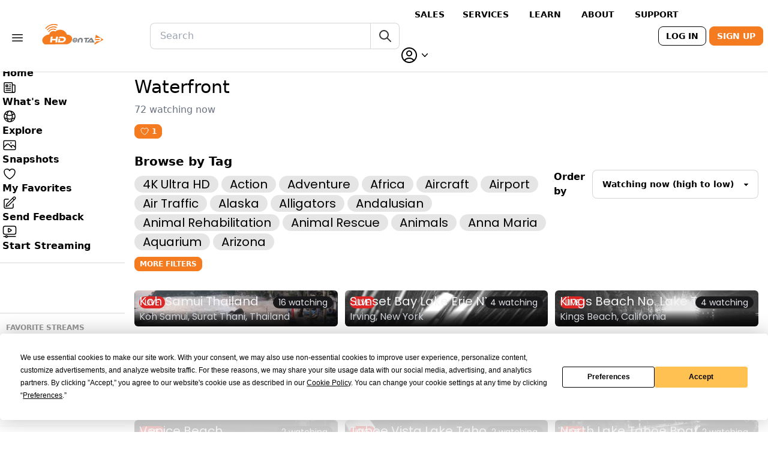

--- FILE ---
content_type: text/html; charset=utf-8
request_url: https://hdontap.com/explore/tag/waterfront/?tag=construction&tag=montana
body_size: 22087
content:




<!DOCTYPE html>
<html lang="en" data-theme="halloween"
      class="h-fit group hdontap-site">

<head>
  <meta charset="UTF-8" />
  <meta name="viewport" content="width=device-width, initial-scale=1.0, shrink-to-fit=no" />
  <meta name="ad-placeholders" content="">
  <title>
    
  Waterfront
 - HDOnTap
  </title>

  
  
    <meta property="og:site_name" content="HDOnTap">
  

  <meta name="title" content="Waterfront - HDOnTap">
  <meta name="description" content="Watch 200+ live wildlife cams including bald eagles, elk, and nature scenes. Stream 4K beach cams, resort webcams, and animal cams 24/7. Free HD streaming from HDOnTap. | Waterfront">

  <meta property="og:title" content="Waterfront - HDOnTap">
  <meta property="og:type" content="website">
  <meta property="og:url" content="https://hdontap.com/explore/tag/waterfront/">
  <meta property="og:image" content="https://hdontap.com/static/mainsite/hdontap_skewed.aa3a641e7837.png">
  <meta property="og:description" content="Watch 200+ live wildlife cams including bald eagles, elk, and nature scenes. Stream 4K beach cams, resort webcams, and animal cams 24/7. Free HD streaming from HDOnTap. | Waterfront">

  <meta name="twitter:card" content="summary_large_image">
  <meta name="twitter:title" content="Waterfront - HDOnTap">
  <meta name="twitter:description" content="Watch 200+ live wildlife cams including bald eagles, elk, and nature scenes. Stream 4K beach cams, resort webcams, and animal cams 24/7. Free HD streaming from HDOnTap. | Waterfront">
  <meta name="twitter:image" content="https://hdontap.com/static/mainsite/hdontap_skewed.aa3a641e7837.png">


  <link rel="manifest" href="/manifest.json" />

  
    <link rel="icon" href="/static/mainsite/favicon.fff8ff5050ba.ico" />
  

  <link href="/static/mainsite/hdot-player.min.f956bb8ad678.css" rel="preload" as="style" fetchpriority="high">
  <link href="/static/vendor/unpoly/unpoly.min.442465fc6805.css" rel="preload" as="style">
  <link href="/static/static/tw-output.40cebf4c320b.css" rel="preload" as="style">

  <link rel="stylesheet" href="/static/vendor/unpoly/unpoly.min.442465fc6805.css">
  <link href="/static/mainsite/hdot-player.min.f956bb8ad678.css" rel="stylesheet">
  <link rel="stylesheet" href="/static/vendor/videojs-contrib-ads/videojs-contrib-ads.b7dd497c0867.css">
  <link rel="stylesheet" href="/static/vendor/videojs-ima/videojs.ima.faad6d610a77.css">
  <link rel="stylesheet" href="/static/static/tw-output.40cebf4c320b.css">
  

  
  <link rel="canonical" href="https://hdontap.com/explore/tag/waterfront/">

  

  
  <script type="application/ld+json">
  {
    "@context": "https://schema.org",
    "@graph": [
      {
        "@type": "BreadcrumbList",
        "itemListElement": [
          {
            "@type": "ListItem",
            "position": 1,
            "name": "Home",
            "item": "https://hdontap.com/"
          },
          {
            "@type": "ListItem",
            "position": 2,
            "name": "Explore",
            "item": "https://hdontap.com/explore/"
          },
          {
            "@type": "ListItem",
            "position": 3,
            "name": "Waterfront",
            "item": "https://hdontap.com/explore/tag/waterfront/"
          }
        ]
      },
      {
        "@type": "CollectionPage",
        "@id": "https://hdontap.com/explore/tag/waterfront/",
        "name": "Waterfront Live Webcams",
        "description": "Browse Waterfront live webcams on HDOnTap",
        "url": "https://hdontap.com/explore/tag/waterfront/",
        "inLanguage": "en",
        "isPartOf": {
          "@type": "WebSite",
          "name": "HDOnTap",
          "url": "https://hdontap.com/"
        },
        "mainEntity": {
          "@type": "ItemList",
          "itemListElement": [
            {
              "@type": "ListItem",
              "position": 1,
              "url": "https://hdontap.com/stream/989297/crystal-bay-koh-samui-thailand-live-webcam/",
              "name": "Crystal Bay Koh Samui Thailand Live Webcam",
              "image": "https://storage.hdontap.com/static_snapshots/Crystal_Bay_Beach_Resort.png"
            },
            {
              "@type": "ListItem",
              "position": 2,
              "url": "https://hdontap.com/stream/365781/sunset-bay-lake-erie-new-york-live-webcam/",
              "name": "Sunset Bay Lake Erie New York Live Webcam",
              "image": "https://storage.hdontap.com/wowza_stream_thumbnails/snapshot_hosb6lo_sunset-poly-furniture_ptz2-cam.stream.jpg"
            },
            {
              "@type": "ListItem",
              "position": 3,
              "url": "https://hdontap.com/stream/264444/kings-beach-north-lake-tahoe-live-webcam/",
              "name": "Kings Beach North Lake Tahoe Live Webcam",
              "image": "https://storage.hdontap.com/wowza_stream_thumbnails/snapshot_hosb1_northtahoepud_ttv.stream_LAgivgO.jpg"
            },
            {
              "@type": "ListItem",
              "position": 4,
              "url": "https://hdontap.com/stream/322247/venice-beach-live-surf-cam/",
              "name": "Venice Beach Live Surf Cam",
              "image": "https://storage.hdontap.com/wowza_stream_thumbnails/snapshot_hosb6lo_venice_ptz_swellmagnet.stream.jpg"
            },
            {
              "@type": "ListItem",
              "position": 5,
              "url": "https://hdontap.com/stream/124184/point-south-bay-point-marina-live-webcam/",
              "name": "Point South Bay Point Marina Live Webcam",
              "image": "https://storage.hdontap.com/wowza_stream_thumbnails/snapshot_hosb6lo_wbp_bay-point-marina_fixed-cam.stream.jpg"
            },
            {
              "@type": "ListItem",
              "position": 6,
              "url": "https://hdontap.com/stream/991492/anna-maria-island-florida-live-webcam/",
              "name": "Anna Maria Island Florida Live Webcam",
              "image": "https://storage.hdontap.com/wowza_stream_thumbnails/snapshot_hosb3_rodreelpier_jz.stream_8bzH6Gr.jpg"
            },
            {
              "@type": "ListItem",
              "position": 7,
              "url": "https://hdontap.com/stream/309796/hudson-river-live-webcam/",
              "name": "Hudson River Live Webcam",
              "image": "https://storage.hdontap.com/wowza_stream_thumbnails/snapshot_hosb6na_kendal_on_hudson-ptz.stream.jpg"
            },
            {
              "@type": "ListItem",
              "position": 8,
              "url": "https://hdontap.com/stream/180885/the-landmark-on-orcas-island-live-webcam/",
              "name": "The Landmark On Orcas Island Live Webcam",
              "image": "https://storage.hdontap.com/wowza_stream_thumbnails/snapshot_hosb1_landmark-inn_orcas-island_ttv.stream_VBrNEPV.jpg"
            },
            {
              "@type": "ListItem",
              "position": 9,
              "url": "https://hdontap.com/stream/732858/hermosa-beach-pier-south-live-webcam/",
              "name": "Hermosa Beach Pier South Live Webcam",
              "image": "https://storage.hdontap.com/wowza_stream_thumbnails/snapshot_hosb6lo_swellmagnet_hermosa-fixed_south.stream.jpg"
            },
            {
              "@type": "ListItem",
              "position": 10,
              "url": "https://hdontap.com/stream/956353/venice-beach-wide-view-live-webcam/",
              "name": "Venice Beach Wide View Live Webcam",
              "image": "https://storage.hdontap.com/wowza_stream_thumbnails/snapshot_hosb1_venice_swellmagnet.stream_1UsUsmB.jpg"
            },
            {
              "@type": "ListItem",
              "position": 11,
              "url": "https://hdontap.com/stream/133754/tahoe-vista-lake-tahoe-live-webcam/",
              "name": "Tahoe Vista Lake Tahoe Live Webcam",
              "image": "https://storage.hdontap.com/wowza_stream_thumbnails/snapshot_hosb3_tahoe_vista-ptz_ttv.stream.jpg"
            },
            {
              "@type": "ListItem",
              "position": 12,
              "url": "https://hdontap.com/stream/827591/north-lake-tahoe-boat-ramp-live-webcam/",
              "name": "North Lake Tahoe Boat Ramp Live Webcam",
              "image": "https://storage.hdontap.com/wowza_stream_thumbnails/snapshot_hosb3_lake-forest-boat-launch_ttv.stream.jpg"
            }
            
          ]
        }
      }
    ]
  }
  </script>


  <script>
    const darkThemeName = "halloween";
    const lightThemeName = "bumblebee";
    const resolveDarkMode = (darkModePreferred) => {
      if (localStorage.chosenTheme === "dark" || (!("chosenTheme" in localStorage) && darkModePreferred &&
          !localStorage.themeSetManually)) {
        document.documentElement.classList.add("dark");
        document.documentElement.setAttribute("data-theme", darkThemeName);
        localStorage.currentTheme = "dark";
      } else {
        document.documentElement.classList.remove("dark");
        document.documentElement.setAttribute("data-theme", lightThemeName);
        localStorage.currentTheme = "light";
      }
    };
    const resolveSidebarWidth = () => {
      if (localStorage.thinSidebar === "true") {
        document.documentElement.classList.add("sidebar-collapsed");
      } else if (localStorage.thinSidebar === "false") {
        document.documentElement.classList.remove("sidebar-collapsed");
      }
    };
    const mediaQueryList = window.matchMedia("(prefers-color-scheme: dark)");
    resolveDarkMode(mediaQueryList.matches);
    resolveSidebarWidth();
    mediaQueryList.addEventListener("change", resolveDarkMode);
  </script>

  
    <!-- Google Tag Manager -->
    <script>(function(w,d,s,l,i){w[l]=w[l]||[];w[l].push({'gtm.start':
        new Date().getTime(),event:'gtm.js'});var f=d.getElementsByTagName(s)[0],
      j=d.createElement(s),dl=l!='dataLayer'?'&l='+l:'';j.async=true;j.src=
      'https://www.googletagmanager.com/gtm.js?id='+i+dl;f.parentNode.insertBefore(j,f);
    })(window,document,'script','dataLayer','GTM-PTLV7KM');</script>
    <!-- End Google Tag Manager -->

    <script type="text/javascript" async src="//l.getsitecontrol.com/xwkn9rqw.js"></script>
  

  

  <script type="text/javascript" src="https://app.termly.io/resource-blocker/c55ccac2-acea-4739-80dd-b8409ce867b6?autoBlock=off"></script>
  <script async src="https://js.stripe.com/v3/pricing-table.js"></script>
  <script src="/static/vendor/unpoly/unpoly.min.f177d6bed456.js" defer></script>
  <script src="/static/vendor/unpoly/unpoly-migrate.min.f86a22ad0fab.js" defer></script>
  <script src="/static/mainsite/hdot-player.min.44ac04dac140.js" defer></script>
  <script src="//imasdk.googleapis.com/js/sdkloader/ima3.js" defer></script>
  <script src="/static/vendor/videojs-contrib-ads/videojs-contrib-ads.min.eea92b7f7453.js" defer></script>
  <script src="/static/vendor/videojs-ima/videojs.ima.min.d10139f4862d.js" defer></script>
  <script src="/static/app/js/player_setup.949fcf9c4feb.js" defer></script>
  <script src="/static/app/js/main.1b8b5ce40fdc.js" defer="defer"></script>
  <script src="/static/app/js/share_rewards.ec421cd5dde1.js" defer></script>
  
  
    <!-- Raptive Head Tag Manual -->
    <script data-no-optimize="1" data-cfasync="false">
      (function(w, d) {
        w.adthrive = w.adthrive || {};
        w.adthrive.cmd = w.adthrive.cmd || [];
        w.adthrive.plugin = "adthrive-ads-manual";
        w.adthrive.host = "ads.adthrive.com";
        var s = d.createElement("script");
        s.async = true;
        s.referrerpolicy = "no-referrer-when-downgrade";
        s.src = "https://" + w.adthrive.host + "/sites/5a5fc25783501321262fac4e/ads.min.js?referrer=" + w.encodeURIComponent(w.location.href) + "&cb=" + (Math.floor(Math.random() * 100) + 1);
        var n = d.getElementsByTagName("script")[0];
        n.parentNode.insertBefore(s, n);
      })(window, document);
    </script>
    <!-- End of Raptive Head Tag -->
  

  <script>
    (function () {
      if (window.__streamTabsInitialized) {
        return;
      }
      window.__streamTabsInitialized = true;

      const tabParamName = 'tab';
      let popstateInitialized = false;

      function selectNav(root) {
        if (!root) {
          return null;
        }

        if (root.matches && root.matches('[data-stream-tab-nav]')) {
          return root;
        }

        if (root.querySelector) {
          return root.querySelector('[data-stream-tab-nav]');
        }

        return null;
      }

      function selectTabsContainer(nav) {
        if (!nav) {
          return null;
        }

        const wrapper = nav.closest('.stream-subpage-container');

        if (!wrapper) {
          return null;
        }

        return wrapper.querySelector('[data-stream-tabs]');
      }

      function createState(nav, tabsContainer) {
        const tabs = Array.from(nav.querySelectorAll('.js-stream-tab[data-tab-target]'));
        const panels = Array.from(tabsContainer.querySelectorAll('[data-tab-panel]'));

        if (!tabs.length) {
          return null;
        }

        const panelMap = panels.reduce(function (map, panel) {
          map[panel.id] = panel;
          panel.setAttribute('aria-hidden', panel.classList.contains('hidden') ? 'true' : 'false');
          return map;
        }, {});

        const state = {
          nav,
          tabsContainer,
          tabs,
          panels,
          panelMap,
          basePath: nav.dataset.streamTabsBaseUrl || null,
        };

        state.updateUrl = function updateUrl(targetId) {
          try {
            const url = new URL(window.location.href);
            const desiredPath = state.basePath || url.pathname;

            if (url.pathname !== desiredPath) {
              url.pathname = desiredPath;
            }

            if (url.searchParams.get(tabParamName) !== targetId) {
              url.searchParams.set(tabParamName, targetId);
            }

            url.hash = '';

            history.replaceState(null, '', url.toString());
          } catch (error) {
            const params = new URLSearchParams(window.location.search);
            const desiredPath = state.basePath || window.location.pathname;

            if (params.get(tabParamName) !== targetId || window.location.pathname !== desiredPath) {
              params.set(tabParamName, targetId);
              const queryString = params.toString();
              const nextUrl = desiredPath + (queryString ? '?' + queryString : '');
              window.location.replace(nextUrl);
            }
          }
        };

        state.activateTab = function activateTab(targetTab, options) {
          const activateOptions = Object.assign({ focus: false, updateUrl: true }, options);
          const targetId = targetTab.dataset.tabTarget;
          const targetPanel = state.panelMap[targetId];

          if (!targetId || !targetPanel) {
            return;
          }

          state.tabs.forEach(function (tab) {
            const isActive = tab === targetTab;
            tab.classList.toggle('tab-active', isActive);
            tab.setAttribute('aria-selected', isActive ? 'true' : 'false');
            tab.setAttribute('tabindex', isActive ? '0' : '-1');
          });

          state.panels.forEach(function (panel) {
            const isActive = panel === targetPanel;
            panel.classList.toggle('hidden', !isActive);
            panel.setAttribute('aria-hidden', isActive ? 'false' : 'true');
          });

          if (activateOptions.focus) {
            targetTab.focus();
          }

          if (activateOptions.updateUrl) {
            state.updateUrl(targetId);
          }
        };

        state.activateById = function activateById(targetId, options) {
          if (!targetId || !state.panelMap[targetId]) {
            return;
          }

          const matchingTab = state.tabs.find(function (tab) {
            return tab.dataset.tabTarget === targetId;
          });

          if (matchingTab) {
            state.activateTab(matchingTab, options);
          }
        };

        state.refreshFromLocation = function refreshFromLocation(options) {
          const refreshOptions = Object.assign({ focus: false, updateUrl: false }, options);
          let targetId = null;

          // Check if we're on a server-side tab route (not a client-side tab)
          const currentPath = window.location.pathname;
          const isServerTab = /\/(clips\/|snapshot-gallery\/)/.test(currentPath);

          if (isServerTab) {
            // Deactivate all client-side tabs when on a server-side route
            state.tabs.forEach(function (tab) {
              tab.classList.remove('tab-active');
              tab.setAttribute('aria-selected', 'false');
              tab.setAttribute('tabindex', '-1');
            });
            state.panels.forEach(function (panel) {
              panel.classList.add('hidden');
              panel.setAttribute('aria-hidden', 'true');
            });
            return;
          }

          try {
            const url = new URL(window.location.href);
            const paramValue = url.searchParams.get(tabParamName);

            if (paramValue && state.panelMap[paramValue]) {
              targetId = paramValue;
            }
          } catch (error) {
            const params = new URLSearchParams(window.location.search);
            const paramValue = params.get(tabParamName);

            if (paramValue && state.panelMap[paramValue]) {
              targetId = paramValue;
            }
          }

          if (!targetId) {
            const activeTab = state.tabs.find(function (tab) {
              return tab.classList.contains('tab-active') && state.panelMap[tab.dataset.tabTarget];
            });

            if (activeTab) {
              targetId = activeTab.dataset.tabTarget;
            }
          }

          if (!targetId) {
            const fallbackTab = state.tabs.find(function (tab) {
              return state.panelMap[tab.dataset.tabTarget];
            });

            targetId = fallbackTab ? fallbackTab.dataset.tabTarget : null;
          }

          if (targetId) {
            state.activateById(targetId, refreshOptions);
          }
        };

        state.bindTabEvents = function bindTabEvents() {
          state.tabs.forEach(function (tab) {
            if (tab.dataset.streamTabBound === 'true') {
              return;
            }

            tab.dataset.streamTabBound = 'true';
            tab.setAttribute('aria-controls', tab.dataset.tabTarget);
            tab.setAttribute('aria-selected', tab.classList.contains('tab-active') ? 'true' : 'false');
            tab.setAttribute('tabindex', tab.classList.contains('tab-active') ? '0' : '-1');

            tab.addEventListener('click', function (event) {
              const targetId = tab.dataset.tabTarget;
              const hasPanel = Boolean(state.panelMap[targetId]);
              const href = tab.getAttribute('href');

              if (hasPanel) {
                event.preventDefault();

                if (tab.classList.contains('tab-active')) {
                  return;
                }

                state.activateTab(tab);
                return;
              }

              if (href) {
                event.preventDefault();

                if (window.up && typeof window.up.visit === 'function') {
                  window.up.visit(href, {
                    target: '.stream-subpage-container',
                    history: true,
                    scroll: 'top',
                  });
                } else {
                  window.location.href = href;
                }
              }
            });

            tab.addEventListener('keydown', function (event) {
              const { key } = event;
              const currentIndex = state.tabs.indexOf(tab);

              if (currentIndex === -1) {
                return;
              }

              function focusByIndex(targetIndex) {
                const nextTab = state.tabs[targetIndex];

                if (nextTab) {
                  state.activateTab(nextTab, { focus: true });
                }
              }

              if (key === 'ArrowLeft' || key === 'ArrowUp') {
                event.preventDefault();
                const previousIndex =
                  (currentIndex - 1 + state.tabs.length) % state.tabs.length;
                focusByIndex(previousIndex);
                return;
              }

              if (key === 'ArrowRight' || key === 'ArrowDown') {
                event.preventDefault();
                const nextIndex = (currentIndex + 1) % state.tabs.length;
                focusByIndex(nextIndex);
                return;
              }

              if (key === 'Home') {
                event.preventDefault();
                focusByIndex(0);
                return;
              }

              if (key === 'End') {
                event.preventDefault();
                focusByIndex(state.tabs.length - 1);
              }
            });
          });
        };

        state.bindTabEvents();
        nav.dataset.streamTabsBound = 'true';
        nav.__streamTabsState = state;

        return state;
      }

      function setupStreamTabs(root) {
        const nav = selectNav(root);
        const tabsContainer = selectTabsContainer(nav);

        if (!nav || !tabsContainer) {
          return null;
        }

        if (nav.dataset.streamTabsBound === 'true' && nav.__streamTabsState) {
          return nav.__streamTabsState;
        }

        return createState(nav, tabsContainer);
      }

      function initializeStreamTabs(root) {
        const state = setupStreamTabs(root || document);

        if (!state) {
          return;
        }

        state.refreshFromLocation({ updateUrl: false });
        ensurePopstateListener();
      }

      function ensurePopstateListener() {
        if (popstateInitialized) {
          return;
        }

        popstateInitialized = true;

        window.addEventListener('popstate', function () {
          const state = setupStreamTabs(document);

          if (state) {
            state.refreshFromLocation({ focus: true, updateUrl: false });
          }
        });
      }

      document.addEventListener('DOMContentLoaded', function () {
        initializeStreamTabs(document);
      });

      document.addEventListener('up:fragment:inserted', function (event) {
        initializeStreamTabs(event.target);
      });

      document.addEventListener('up:fragment:restored', function (event) {
        initializeStreamTabs(event.target);
      });

      document.addEventListener('up:ready', function (event) {
        initializeStreamTabs(event.target);
      });
    })();
  </script>

</head>

<body up-main class="text-black dark:text-white h-fit ">


  <!-- Google Tag Manager (noscript) -->
  <noscript><iframe src="https://www.googletagmanager.com/ns.html?id=GTM-PTLV7KM"
                    height="0" width="0" style="display:none;visibility:hidden"></iframe></noscript>
  <!-- End Google Tag Manager (noscript) -->



  


<div class="flex flex-col sticky top-0 z-20 bg-base-100" id="app-header-container">
  <header class="w-full navbar shadow dark:shadow-zinc-900 py-0 lg:py-1 min-h-min"
          id="app-header"
          up-fixed="top">
    <div class="navbar-start w-[40%]">
      <div class="dropdown dropdown-bottom" id="header-links-dropdown">
  <label tabindex="0" class="btn btn-ghost px-2 rounded-btn">
    <svg xmlns="http://www.w3.org/2000/svg" fill="none" viewBox="0 0 24 24" stroke-width="1.5"
         stroke="currentColor" class="w-6 h-6">
      <path stroke-linecap="round" stroke-linejoin="round"
            d="M3.75 6.75h16.5M3.75 12h16.5m-16.5 5.25h16.5" />
    </svg>
  </label>
  <ul tabindex="0" class="menu dropdown-content p-2 shadow bg-base-300 rounded-box w-52 mt-0.5 gap-0 z-30">
    
    	<li>
        <a href="https://sales.hdontap.com/" target="_blank" class="py-1.55">
          Sales Website
        </a>
      </li>
    
    	<li>
        <a href="https://hdontap.com/pages/blog/hdontap-news/" target="_blank" class="py-1.55">
          News
        </a>
      </li>
    
    	<li>
        <a href="https://hdontap.com/pages/blog/" target="_blank" class="py-1.55">
          Hanover Eagles Blogs
        </a>
      </li>
    
    	<li>
        <a href="https://help.hdontap.com/" target="_blank" class="py-1.55">
          Support
        </a>
      </li>
    
    	<li>
        <a href="https://mailchi.mp/hdontap/hdontap-newsletter-signup" target="_blank" class="py-1.55">
          Newsletter Sign Up
        </a>
      </li>
    
    	<li>
        <a href="https://sales.hdontap.com/contact-us/" target="_blank" class="py-1.55">
          Contact Us
        </a>
      </li>
    
    	<li>
        <a href="https://hdontap.com/pages/community-guidelines/" target="_blank" class="py-1.55">
          Community Guidelines
        </a>
      </li>
    
    
      <li>
        <a href="/settings/premium/">Go Premium</a>
      </li>
    
    <li>
      <a href="/privacy-policy/">Privacy Policy</a>
    </li>
    <li>
      <a href="#" class="termly-display-preferences">Consent Preferences</a>
    </li>
  </ul>
</div>

      <a href="/" aria-current="page" aria-label="Homepage" class="relative">
        
          <div class="btn btn-ghost px-2" id="header-main-logo">
            
            <img src="/static/mainsite/hdontap-rgb.4d7aa26da223.svg" class="min-w-[115px] w-[115px] h-[36px]" alt="HDOnTap Logo">
          </div>
        
      </a>
    </div>
    <div class="navbar-center">
      <div class="form-control w-[26rem] 2xl:w-[30rem] hidden lg:flex" id="header-search-box">
        <form action="/search/" class="input-group global-search-form"
      method="get">
  <input class="input input-bordered w-full h-11 global-search-input [-webkit-appearance:none]"
         type="search" name="query"
         value=""
         placeholder="Search" aria-label="Search" 
         minlength="1">
  <button
    class="btn btn-outline btn-ghost btn-square min-h-min h-11 search-submit-btn
           border-[rgba(51,51,51,0.2)] dark:border-[rgba(212,212,212,0.2)] border-l-0">
    <svg xmlns="http://www.w3.org/2000/svg" class="h-6 w-6" fill="none"
         viewBox="0 0 24 24" stroke="currentColor">
      <path stroke-linecap="round" stroke-linejoin="round" stroke-width="2"
            d="M21 21l-6-6m2-5a7 7 0 11-14 0 7 7 0 0114 0z" />
    </svg>
  </button>
</form>

      </div>

    </div>
    <div class="navbar-end gap-1.5 w-full min-w-max">
      

<div class="hidden xl:flex gap-0.5 items-center mx-3">
  
    
      <a href="https://sales.hdontap.com/" class="btn btn-sm btn-ghost">Sales</a>
    

    
  
    

    
      <div class="dropdown dropdown-hover">
        <label tabindex="0" class="m-1 flex items-center gap-0.5 cursor-pointer btn btn-sm btn-ghost">
          <span>Services</span>
        </label>
        <ul tabindex="0" class="dropdown-content menu p-2 shadow bg-base-100 rounded-box w-52">
          
    
      <li>
        <a href="https://sales.hdontap.com/streaming-plans/">Streaming Plans</a>
      </li>
    

    
  
    
      <li>
        <a href="https://sales.hdontap.com/streaming-features/">Streaming Features</a>
      </li>
    

    
  
    
      <li>
        <a href="https://sales.hdontap.com/design-and-installation-services/">Design &amp; Installation Services</a>
      </li>
    

    
  
        </ul>
      </div>
    
  
    

    
      <div class="dropdown dropdown-hover">
        <label tabindex="0" class="m-1 flex items-center gap-0.5 cursor-pointer btn btn-sm btn-ghost">
          <span>Learn</span>
        </label>
        <ul tabindex="0" class="dropdown-content menu p-2 shadow bg-base-100 rounded-box w-52">
          
    
      <li>
        <a href="https://sales.hdontap.com/benefits-of-live-streaming/">Benefits of Live Streaming</a>
      </li>
    

    
  
    
      <li>
        <a href="https://sales.hdontap.com/featured-installations/">Featured Installations</a>
      </li>
    

    
  
    
      <li>
        <a href="https://sales.hdontap.com/streaming-faqs/">Streaming FAQs</a>
      </li>
    

    
  
    
      <li>
        <a href="https://sales.hdontap.com/understanding-hardware/">Understanding Hardware</a>
      </li>
    

    
  
    
      <li>
        <a href="https://sales.hdontap.com/webcam-site-requirements/">Webcam Site Requirements</a>
      </li>
    

    
  
        </ul>
      </div>
    
  
    

    
      <div class="dropdown dropdown-hover">
        <label tabindex="0" class="m-1 flex items-center gap-0.5 cursor-pointer btn btn-sm btn-ghost">
          <span>About</span>
        </label>
        <ul tabindex="0" class="dropdown-content menu p-2 shadow bg-base-100 rounded-box w-52">
          
    
      <li>
        <a href="https://sales.hdontap.com/our-story/">Our Story</a>
      </li>
    

    
  
    
      <li>
        <a href="https://hdontap.com/pages/blog/hdontap-news/">News</a>
      </li>
    

    
  
    
      <li>
        <a href="https://sales.hdontap.com/blog/">Blog</a>
      </li>
    

    
  
        </ul>
      </div>
    
  
    

    
      <div class="dropdown dropdown-hover">
        <label tabindex="0" class="m-1 flex items-center gap-0.5 cursor-pointer btn btn-sm btn-ghost">
          <span>Support</span>
        </label>
        <ul tabindex="0" class="dropdown-content menu p-2 shadow bg-base-100 rounded-box w-52">
          
    
      <li>
        <a href="https://help.hdontap.com/downloadable-resources/">Downloads</a>
      </li>
    

    
  
    
      <li>
        <a href="https://help.hdontap.com/">Knowledgebase</a>
      </li>
    

    
  
    
      <li>
        <a href="https://portal.hdontap.com">Customer Login</a>
      </li>
    

    
  
        </ul>
      </div>
    
  
</div>

      
      
      
      
      
      
      
      
      
      
      
      
      
      <button class="btn btn-sm btn-ghost lg:hidden" onclick="toggleMobileSearch()" id="header-mobile-search-btn">
        <svg xmlns="http://www.w3.org/2000/svg" fill="none" viewBox="0 0 24 24" stroke-width="1.5"
             stroke="currentColor" class="w-6 h-6">
          <path stroke-linecap="round" stroke-linejoin="round"
                d="M21 21l-5.197-5.197m0 0A7.5 7.5 0 105.196 5.196a7.5 7.5 0 0010.607 10.607z" />
        </svg>
      </button>



      

      
        <div class="text-end min-w-max">
          <a class="btn btn-sm btn-outline text-black dark:text-white min-w-max"
             id="header-login-btn"
             href="/accounts/login/?next=/explore/tag/waterfront/">
            Log In
          </a>
          <a class="btn btn-sm btn-primary hidden sm:inline-flex"
              id="header-signup-btn"
              href="/accounts/signup/">Sign Up</a>
        </div>
      

      <div class="dropdown dropdown-end" id="header-user-dropdown">
        <label tabindex="0" class="cursor-pointer z-50">
          
            <span class="flex items-center">
              <svg xmlns="http://www.w3.org/2000/svg" fill="none" viewBox="0 0 24 24"
                   stroke-width="1.5" stroke="currentColor" class="w-8 h-8">
                <path stroke-linecap="round" stroke-linejoin="round"
                      d="M17.982 18.725A7.488 7.488 0 0012 15.75a7.488 7.488 0 00-5.982 2.975m11.963 0a9 9 0 10-11.963 0m11.963 0A8.966 8.966 0 0112 21a8.966 8.966 0 01-5.982-2.275M15 9.75a3 3 0 11-6 0 3 3 0 016 0z" />
              </svg>
              <svg xmlns="http://www.w3.org/2000/svg" viewBox="0 0 20 20" fill="currentColor"
                   class="w-5 h-5">
                <path fill-rule="evenodd"
                      d="M5.23 7.21a.75.75 0 011.06.02L10 11.168l3.71-3.938a.75.75 0 111.08 1.04l-4.25 4.5a.75.75 0 01-1.08 0l-4.25-4.5a.75.75 0 01.02-1.06z"
                      clip-rule="evenodd" />
              </svg>
            </span>
          
        </label>
        <ul tabindex="0"
            id="header-settings-dropdown"
            class="mt-3 p-2 shadow menu menu-compact dropdown-content bg-base-300 rounded-box w-52">
          <li><a href="/my-snapshots/">
            My Snapshots
          </a></li>
          <li><a href="/rewards/">
            Rewards Dashboard
          </a></li>
          <li><a href="/settings/profile/">
            Account Settings
          </a></li>
          
            <li>
              <form action="/stripe-customer-portal/" method="post">
                <input type="hidden" name="csrfmiddlewaretoken" value="MD4csO4619vakODJnALzCY4AmMmuf8NzOrfvRiCIr6mUnxvg2vgAp73NY6HU69sT">
                <button
                  class="w-full text-start stretched-link
                       text-gray-500">
                  Billing Settings
                </button>
              </form>
            </li>
          
          <li>
            <div class="form-control py-0">
              <label class="label cursor-pointer w-full px-0">
                <span class="label-text">Dark mode</span>
                <input type="checkbox" id="dark-mode-toggle"
                       data-theme-dark="halloween"
                       data-theme-light="bumblebee"
                       class="toggle" />
              </label>
            </div>
          </li>
          
        </ul>
      </div>
    </div>
  </header>

  <div id="mobile-search-bar"
       class="my-2 hidden lg:hidden
              mx-4 sm:mx-20
              sm:ml-[calc(var(--app-sidebar-collapsed-width)+5rem)]">
    <form action="/search/" class="input-group global-search-form"
      method="get">
  <input class="input input-bordered w-full h-11 global-search-input [-webkit-appearance:none]"
         type="search" name="query"
         value=""
         placeholder="Search" aria-label="Search" 
         minlength="1">
  <button
    class="btn btn-outline btn-ghost btn-square min-h-min h-11 search-submit-btn
           border-[rgba(51,51,51,0.2)] dark:border-[rgba(212,212,212,0.2)] border-l-0">
    <svg xmlns="http://www.w3.org/2000/svg" class="h-6 w-6" fill="none"
         viewBox="0 0 24 24" stroke="currentColor">
      <path stroke-linecap="round" stroke-linejoin="round" stroke-width="2"
            d="M21 21l-6-6m2-5a7 7 0 11-14 0 7 7 0 0114 0z" />
    </svg>
  </button>
</form>

  </div>
</div>


  <div id="flash-messages" up-flashes>
    
  </div>

  <div class="flex flex-col">
    
      <aside class="fixed top-[--app-header-mobile-height] lg:top-[--app-header-full-height]
                    hidden w-[--app-sidebar-collapsed-width] xl:w-[--app-sidebar-width]
                    pt-1 bg-base-100
                    sm:flex flex-col [&>*]:flex-initial
                    h-[calc(100vh-var(--app-header-mobile-height)-var(--sticky-footer-ad-height))]
                    lg:h-[calc(100vh-var(--app-header-full-height)-var(--sticky-footer-ad-height))]
                    overflow-y-auto"
             id="main-sidebar">
        
  <div class="sidebar-content flex flex-col font-bold">
    <button class="hidden xl:inline-flex w-full h-5 mb-0.5 justify-center" id="sidebar-control">
      <svg xmlns="http://www.w3.org/2000/svg" fill="currentColor"
           class="size-5 group-[.sidebar-collapsed]:hidden" viewBox="0 0 16 16">
        <path
          d="M8 15a.5.5 0 0 1-.5-.5v-13a.5.5 0 0 1 1 0v13a.5.5 0 0 1-.5.5M0 8a.5.5 0 0 1 .5-.5h3.793L3.146 6.354a.5.5 0 1 1 .708-.708l2 2a.5.5 0 0 1 0 .708l-2 2a.5.5 0 0 1-.708-.708L4.293 8.5H.5A.5.5 0 0 1 0 8m11.707.5 1.147 1.146a.5.5 0 0 1-.708.708l-2-2a.5.5 0 0 1 0-.708l2-2a.5.5 0 0 1 .708.708L11.707 7.5H15.5a.5.5 0 0 1 0 1z" />
      </svg>
      <svg xmlns="http://www.w3.org/2000/svg" fill="currentColor"
           class="size-5 hidden group-[.sidebar-collapsed]:block" viewBox="0 0 16 16">
        <path
          d="M8 15a.5.5 0 0 1-.5-.5v-13a.5.5 0 0 1 1 0v13a.5.5 0 0 1-.5.5M.146 8.354a.5.5 0 0 1 0-.708l2-2a.5.5 0 1 1 .708.708L1.707 7.5H5.5a.5.5 0 0 1 0 1H1.707l1.147 1.146a.5.5 0 0 1-.708.708zM10 8a.5.5 0 0 1 .5-.5h3.793l-1.147-1.146a.5.5 0 0 1 .708-.708l2 2a.5.5 0 0 1 0 .708l-2 2a.5.5 0 0 1-.708-.708L14.293 8.5H10.5A.5.5 0 0 1 10 8" />
      </svg>
    </button>

    
<ul class="menu menu-vertical xl:menu-horizontal !w-full justify-between gap-2 xl:gap-1
           p-1 overflow-y-auto text-md">
  
    <li class="w-full">
      
        


  <a href="/"
     id="nav-link-home-page"
     
     
     
     
     
     
     class="
            
            max-xl:nav-link-vertical max-xl:!p-1.5 xl:w-full !rounded-md">
    
            <svg xmlns="http://www.w3.org/2000/svg" fill="none" viewBox="0 0 24 24"
                 stroke-width="1.5" stroke="currentColor" class="w-6 h-6">
              <path stroke-linecap="round" stroke-linejoin="round"
                    d="M2.25 12l8.954-8.955c.44-.439 1.152-.439 1.591 0L21.75 12M4.5 9.75v10.125c0 .621.504 1.125 1.125 1.125H9.75v-4.875c0-.621.504-1.125 1.125-1.125h2.25c.621 0 1.125.504 1.125 1.125V21h4.125c.621 0 1.125-.504 1.125-1.125V9.75M8.25 21h8.25" />
            </svg>
          
    <span class="max-xl:text-xs">
      Home
    </span>
  </a>


      
    </li>
  
    <li class="w-full">
      
        


  <a href="/pages/blog/hdontap-news/"
     id="nav-link-wagtail_serve"
     
     
     
     
     
     
     class="
            
            max-xl:nav-link-vertical max-xl:!p-1.5 xl:w-full !rounded-md">
    
            <svg xmlns="http://www.w3.org/2000/svg" fill="none" viewBox="0 0 24 24"
                 stroke-width="1.5" stroke="currentColor" class="w-6 h-6">
              <path stroke-linecap="round" stroke-linejoin="round"
                    d="M12 7.5h1.5m-1.5 3h1.5m-7.5 3h7.5m-7.5 3h7.5m3-9h3.375c.621 0 1.125.504 1.125 1.125V18a2.25 2.25 0 0 1-2.25 2.25M16.5 7.5V18a2.25 2.25 0 0 0 2.25 2.25M16.5 7.5V4.875c0-.621-.504-1.125-1.125-1.125H4.125C3.504 3.75 3 4.254 3 4.875V18a2.25 2.25 0 0 0 2.25 2.25h13.5M6 7.5h3v3H6v-3Z" />
            </svg>
          
    <span class="max-xl:text-xs">
      
            <span class="group-[.sidebar-collapsed]:hidden max-xl:hidden">What's New</span>
            <span class="hidden group-[.sidebar-collapsed]:inline max-xl:inline">New</span>
          
    </span>
  </a>


      
    </li>
  
    <li class="w-full">
      
        


  <a href="/explore/"
     id="nav-link-explore-page"
     
     
     
     
     
     
     class="
            
            max-xl:nav-link-vertical max-xl:!p-1.5 xl:w-full !rounded-md">
    
            <svg xmlns="http://www.w3.org/2000/svg" fill="none" viewBox="0 0 24 24"
                 stroke-width="1.5" stroke="currentColor" class="w-6 h-6">
              <path stroke-linecap="round" stroke-linejoin="round"
                    d="M12 21a9.004 9.004 0 008.716-6.747M12 21a9.004 9.004 0 01-8.716-6.747M12 21c2.485 0 4.5-4.03 4.5-9S14.485 3 12 3m0 18c-2.485 0-4.5-4.03-4.5-9S9.515 3 12 3m0 0a8.997 8.997 0 017.843 4.582M12 3a8.997 8.997 0 00-7.843 4.582m15.686 0A11.953 11.953 0 0112 10.5c-2.998 0-5.74-1.1-7.843-2.918m15.686 0A8.959 8.959 0 0121 12c0 .778-.099 1.533-.284 2.253m0 0A17.919 17.919 0 0112 16.5c-3.162 0-6.133-.815-8.716-2.247m0 0A9.015 9.015 0 013 12c0-1.605.42-3.113 1.157-4.418" />
            </svg>
          
    <span class="max-xl:text-xs">
      Explore
    </span>
  </a>


      
    </li>
  
    <li class="w-full">
      
        


  <a href="/snapshots/"
     id="nav-link-snapshots-page"
     
     
     
     
     
     
     class="
            
            max-xl:nav-link-vertical max-xl:!p-1.5 xl:w-full !rounded-md">
    
            <svg xmlns="http://www.w3.org/2000/svg" fill="none" viewBox="0 0 24 24" stroke-width="1.5" stroke="currentColor" class="size-6">
              <path stroke-linecap="round" stroke-linejoin="round" d="m2.25 15.75 5.159-5.159a2.25 2.25 0 0 1 3.182 0l5.159 5.159m-1.5-1.5 1.409-1.409a2.25 2.25 0 0 1 3.182 0l2.909 2.909m-18 3.75h16.5a1.5 1.5 0 0 0 1.5-1.5V6a1.5 1.5 0 0 0-1.5-1.5H3.75A1.5 1.5 0 0 0 2.25 6v12a1.5 1.5 0 0 0 1.5 1.5Zm10.5-11.25h.008v.008h-.008V8.25Zm.375 0a.375.375 0 1 1-.75 0 .375.375 0 0 1 .75 0Z" />
            </svg>
          
    <span class="max-xl:text-xs">
      
            <span class="group-[.sidebar-collapsed]:hidden max-xl:hidden">Snapshots</span>
            <span class="hidden group-[.sidebar-collapsed]:inline max-xl:inline">Snaps</span>
          
    </span>
  </a>


      
    </li>
  
    <li class="w-full">
      
        


  <a href="/favorites/"
     id="nav-link-favorites-page"
     
     
     
     
     
     
     class="
            
            max-xl:nav-link-vertical max-xl:!p-1.5 xl:w-full !rounded-md">
    
            <svg xmlns="http://www.w3.org/2000/svg" fill="none" viewBox="0 0 24 24"
                 stroke-width="1.5"
                 stroke="currentColor" class="w-6 h-6">
              <path stroke-linecap="round" stroke-linejoin="round"
                    d="M21 8.25c0-2.485-2.099-4.5-4.688-4.5-1.935 0-3.597 1.126-4.312 2.733-.715-1.607-2.377-2.733-4.313-2.733C5.1 3.75 3 5.765 3 8.25c0 7.22 9 12 9 12s9-4.78 9-12z" />
            </svg>
          
    <span class="max-xl:text-xs">
      
            <span class="group-[.sidebar-collapsed]:hidden max-xl:hidden">My Favorites</span>
            <span class="hidden group-[.sidebar-collapsed]:inline max-xl:inline">Favorites</span>
          
    </span>
  </a>


      
    </li>
  
    <li class="w-full">
      
        


  <a href="/feedback/"
     id="nav-link-user-feedback"
     
     up-layer="new"
     up-target="#user-feedback"
     
     up-history="true"
     up-cache="false"
     class="
            
            max-xl:nav-link-vertical max-xl:!p-1.5 xl:w-full !rounded-md">
    
            <svg xmlns="http://www.w3.org/2000/svg" fill="none" viewBox="0 0 24 24"
                 stroke-width="1.5" stroke="currentColor" class="w-6 h-6">
              <path stroke-linecap="round" stroke-linejoin="round"
                    d="m16.862 4.487 1.687-1.688a1.875 1.875 0 1 1 2.652 2.652L10.582 16.07a4.5 4.5 0 0 1-1.897 1.13L6 18l.8-2.685a4.5 4.5 0 0 1 1.13-1.897l8.932-8.931Zm0 0L19.5 7.125M18 14v4.75A2.25 2.25 0 0 1 15.75 21H5.25A2.25 2.25 0 0 1 3 18.75V8.25A2.25 2.25 0 0 1 5.25 6H10" />
            </svg>
          
    <span class="max-xl:text-xs">
      
            <span class="group-[.sidebar-collapsed]:hidden max-xl:hidden">Send Feedback</span>
            <span class="hidden group-[.sidebar-collapsed]:inline max-xl:inline">Feedback</span>
          
    </span>
  </a>


      
    </li>
  
    <li class="w-full">
      
        


  <a href="https://sales.hdontap.com/"
     id="nav-link-start-streaming"
     target="_blank"
     
     
     
     
     
     class="
            
            max-xl:nav-link-vertical max-xl:!p-1.5 xl:w-full !rounded-md">
    
            <!-- License: CC Attribution. Made by wishforge.games: https://www.wishforge.games/ -->
            <svg class="size-6 text-gray-800 stroke-black dark:stroke-white/75 dark:text-white"
                 version="1.1" id="Icons" xmlns="http://www.w3.org/2000/svg"
                 xmlns:xlink="http://www.w3.org/1999/xlink"
                 viewBox="0 0 32 32" xml:space="preserve">
              <style type="text/css">
                .st0 {
                  fill: none;
                  stroke-width: 2;
                  stroke-linecap: round;
                  stroke-linejoin: round;
                  stroke-miterlimit: 10;
                }
              </style>
              <path class="st0"
                    d="M26,22H6c-2.2,0-4-1.8-4-4V8c0-2.2,1.8-4,4-4h20c2.2,0,4,1.8,4,4v10C30,20.2,28.2,22,26,22z" />
              <line class="st0" x1="3" y1="27" x2="7" y2="27" />
              <line class="st0" x1="11" y1="27" x2="29" y2="27" />
              <circle class="st0" cx="9" cy="27" r="2" />
              <path class="st0"
                    d="M13,10V16c0,0.7,0.9,1.2,1.5,0.8l5-3c0.6-0.4,0.6-1.2,0-1.6l-5-3C13.9,8.7,13,9.2,13,10z" />
            </svg>
          
    <span class="max-xl:text-xs">
      
            <span class="group-[.sidebar-collapsed]:hidden max-xl:hidden">Start Streaming</span>
            <span class="hidden group-[.sidebar-collapsed]:inline max-xl:inline">Stream</span>
          
    </span>
  </a>


      
    </li>
  
</ul>


    
      
        <div class="divider mt-1 mb-2"></div>
        

<div class="flex justify-center" id="premium-link-container">
  <ul class="menu menu-vertical xl:menu-horizontal !w-full justify-between gap-2 xl:gap-1
           p-1 overflow-y-auto text-base-content text-md">
    <li class="w-full">
      <a href="/settings/premium/"
         up-layer="new"
         up-size="large"
         up-target="#premium-container"
         up-history="true"
         id="get-premium-link"
         class="max-xl:nav-link-vertical max-xl:!p-1.5 xl:!py-1 xl:w-full !rounded-md active bg-accent text-white dark:text-black"
      >
          <div class="flex flex-col">
            
              <span class="group-[.sidebar-collapsed]:text-xs max-xl:text-xs font-bold text-xl">
                <span class="max-xl:hidden group-[.sidebar-collapsed]:hidden">Go</span>
                <span>Premium</span>
              </span>
              <span class="italic text-sm max-xl:hidden group-[.sidebar-collapsed]:hidden">To Remove All Ads</span>
            
          </div>
      </a>
    </li>
  </ul>
</div>

      
    

    <div class="divider mt-1 mb-2"></div>

    
<div class="px-0.5" id="side-favs-container">
  <ul class="menu max-xl:gap-1" id="fav-streams-menu">
    <li class="menu-title uppercase w-full mb-1 pl-2 hidden xl:block">
      Favorite Streams
    </li>

    
      <div class="px-2 mt-3 hidden xl:block side-login-msg">
        <p class="mb-2">
          
          Log in to add streams to favorites.
        </p>
        <a class="btn btn-outline btn-primary w-full"
           id="sidebar-login-link"
           href="/accounts/login/?next=/explore/tag/waterfront/">
          Log In
        </a>
      </div>
    
</div>


    <div class="divider mt-1 mb-2"></div>

    
<ul class="menu max-xl:gap-1 max-xl:hidden side-nav-browse">
  <li class="menu-title uppercase w-full mb-1 pl-2 hidden xl:block">
    Browse
  </li>

  
    <li class="w-full">
      <a href="/explore/tag/4kUltraHD/" class="sidenav-link" id="sidenav-link-4kUltraHD">
        
          <img src="https://storage.hdontap.com/tag_icons/4K.svg" class="dark:hidden" alt="Tag Icon (light theme)" width="28" height="28">
          <img src="https://storage.hdontap.com/tag_icons/4K-w.svg" class="hidden dark:block" alt="Tag Icon (dark theme)" width="28" height="28">
        
        4K Ultra HD
      </a>
    </li>
  
    <li class="w-full">
      <a href="/explore/tag/action/" class="sidenav-link" id="sidenav-link-action">
        
          <img src="https://storage.hdontap.com/tag_icons/action.svg" class="dark:hidden" alt="Tag Icon (light theme)" width="28" height="28">
          <img src="https://storage.hdontap.com/tag_icons/action-w.svg" class="hidden dark:block" alt="Tag Icon (dark theme)" width="28" height="28">
        
        Action
      </a>
    </li>
  
    <li class="w-full">
      <a href="/explore/tag/animals/" class="sidenav-link" id="sidenav-link-animals">
        
          <img src="https://storage.hdontap.com/tag_icons/animals.svg" class="dark:hidden" alt="Tag Icon (light theme)" width="28" height="28">
          <img src="https://storage.hdontap.com/tag_icons/animals-w.svg" class="hidden dark:block" alt="Tag Icon (dark theme)" width="28" height="28">
        
        Animals
      </a>
    </li>
  
    <li class="w-full">
      <a href="/explore/tag/beaches/" class="sidenav-link" id="sidenav-link-beaches">
        
          <img src="https://storage.hdontap.com/tag_icons/beaches.svg" class="dark:hidden" alt="Tag Icon (light theme)" width="28" height="28">
          <img src="https://storage.hdontap.com/tag_icons/beaches-w.svg" class="hidden dark:block" alt="Tag Icon (dark theme)" width="28" height="28">
        
        Beaches
      </a>
    </li>
  
    <li class="w-full">
      <a href="/explore/tag/birds/" class="sidenav-link" id="sidenav-link-birds">
        
          <img src="https://storage.hdontap.com/tag_icons/birds.svg" class="dark:hidden" alt="Tag Icon (light theme)" width="28" height="28">
          <img src="https://storage.hdontap.com/tag_icons/birds-w.svg" class="hidden dark:block" alt="Tag Icon (dark theme)" width="28" height="28">
        
        Birds
      </a>
    </li>
  
    <li class="w-full">
      <a href="/explore/tag/eagles/" class="sidenav-link" id="sidenav-link-eagles">
        
          <img src="https://storage.hdontap.com/tag_icons/eagles.svg" class="dark:hidden" alt="Tag Icon (light theme)" width="28" height="28">
          <img src="https://storage.hdontap.com/tag_icons/eagles-w.svg" class="hidden dark:block" alt="Tag Icon (dark theme)" width="28" height="28">
        
        Eagles
      </a>
    </li>
  
    <li class="w-full">
      <a href="/explore/tag/resorts/" class="sidenav-link" id="sidenav-link-resorts">
        
          <img src="https://storage.hdontap.com/tag_icons/resorts.svg" class="dark:hidden" alt="Tag Icon (light theme)" width="28" height="28">
          <img src="https://storage.hdontap.com/tag_icons/resorts-w.svg" class="hidden dark:block" alt="Tag Icon (dark theme)" width="28" height="28">
        
        Resorts
      </a>
    </li>
  
    <li class="w-full">
      <a href="/explore/tag/scenic/" class="sidenav-link" id="sidenav-link-scenic">
        
          <img src="https://storage.hdontap.com/tag_icons/scenic.svg" class="dark:hidden" alt="Tag Icon (light theme)" width="28" height="28">
          <img src="https://storage.hdontap.com/tag_icons/scenic-w.svg" class="hidden dark:block" alt="Tag Icon (dark theme)" width="28" height="28">
        
        Scenic
      </a>
    </li>
  
    <li class="w-full">
      <a href="/explore/tag/surf/" class="sidenav-link" id="sidenav-link-surf">
        
          <img src="https://storage.hdontap.com/tag_icons/surfing.svg" class="dark:hidden" alt="Tag Icon (light theme)" width="28" height="28">
          <img src="https://storage.hdontap.com/tag_icons/surfing-w.svg" class="hidden dark:block" alt="Tag Icon (dark theme)" width="28" height="28">
        
        Surf
      </a>
    </li>
  
</ul>

  </div>

      </aside>
    
    <main class="z-10 flex flex-col [&>*]:flex-initial
                 sm:ml-[--app-sidebar-collapsed-width]
                 xl:ml-[--app-sidebar-width]
                 min-h-[calc(100dvh-var(--app-header-mobile-height)-158px)]
                 lg:min-h-[calc(100dvh-var(--app-header-full-height)-158px)]
                 mb-[--app-mobile-bar-height] sm:mb-0">
      
  <div class="mx-4 my-2">
    <div class="flex justify-start gap-6 md:gap-20 lg:gap-52">
      <div>
        <h2 class="text-light me-3 text-3xl">Waterfront</h2>
        <div class="card text-light bg-transparent border-0 mb-4 category-info-box">
          <div class="card-body p-0 mb-2">
        <span class="card-text text-gray-500 mt-2">
          72 watching now
        </span>
            <div class="mt-3">
              

<form action="/explore/tag/waterfront/" method="post" class="follow-form -mb-[0.2rem]"
      up-target=".follow-form, #side-favs-container"
      up-fallback="body"
      up-navigate="false"
      up-disable>
  <input type="hidden" name="csrfmiddlewaretoken" value="MD4csO4619vakODJnALzCY4AmMmuf8NzOrfvRiCIr6mUnxvg2vgAp73NY6HU69sT">

  

  <input type="hidden" name="object_id" value="97" id="id_object_id">
  <input type="hidden" name="object_slug" value="waterfront" id="id_object_slug">
  <input type="hidden" name="follow" value="True" id="id_follow">

  
    <button class="btn btn-primary btn-xs" id="follow-submit-btn" type="submit" title="Follow">
      <svg xmlns="http://www.w3.org/2000/svg" fill="none" viewBox="0 0 24 24" stroke-width="1.5"
            stroke="currentColor" class="size-4 lg:mr-1">
        <path stroke-linecap="round" stroke-linejoin="round"
              d="M21 8.25c0-2.485-2.099-4.5-4.688-4.5-1.935 0-3.597 1.126-4.312 2.733-.715-1.607-2.377-2.733-4.313-2.733C5.1 3.75 3 5.765 3 8.25c0 7.22 9 12 9 12s9-4.78 9-12Z" />
      </svg>
      <span class="inline-flex gap-1">
        <span>1</span>
      </span>
    </button>
  
</form>

            </div>
          </div>
        </div>
      </div>

      
  
        <div class="flex justify-center">
          <div class="explore-page-top-banner-ad"></div>
        </div>
      



    </div>

    <div id="stream-grid-container">
      



  <div class="stream-grid-toolbar d-flex justify-content-end mb-4">
    
      <h2 class="text-xl font-bold inline-block">Browse by Tag</h2>

      <div class="flex flex-col md:flex-row justify-between gap-4">
        <div class="mb-4 mt-2">
          
            
<a href="/explore/tag/4kUltraHD/"
   class="tag-filter-link"
   aria-label="View all 4K Ultra HD streams"
   id="tag-4kUltraHD"
   
   
   
>
    <span class="badge font-poppins-regular truncate bg-[rgba(0,0,0,0.1)] text-black border-0 badge-lg hover:bg-[rgba(0,0,0,0.2)] dark:bg-white dark:text-black dark:hover:bg-white/80 text-xl p-3.5 my-0.5">
      4K Ultra HD
    </span>
</a>


          
            
<a href="/explore/tag/action/"
   class="tag-filter-link"
   aria-label="View all Action streams"
   id="tag-action"
   
   
   
>
    <span class="badge font-poppins-regular truncate bg-[rgba(0,0,0,0.1)] text-black border-0 badge-lg hover:bg-[rgba(0,0,0,0.2)] dark:bg-white dark:text-black dark:hover:bg-white/80 text-xl p-3.5 my-0.5">
      Action
    </span>
</a>


          
            
<a href="/explore/tag/adventure/"
   class="tag-filter-link"
   aria-label="View all Adventure streams"
   id="tag-adventure"
   
   
   
>
    <span class="badge font-poppins-regular truncate bg-[rgba(0,0,0,0.1)] text-black border-0 badge-lg hover:bg-[rgba(0,0,0,0.2)] dark:bg-white dark:text-black dark:hover:bg-white/80 text-xl p-3.5 my-0.5">
      Adventure
    </span>
</a>


          
            
<a href="/explore/tag/africa/"
   class="tag-filter-link"
   aria-label="View all Africa streams"
   id="tag-africa"
   
   
   
>
    <span class="badge font-poppins-regular truncate bg-[rgba(0,0,0,0.1)] text-black border-0 badge-lg hover:bg-[rgba(0,0,0,0.2)] dark:bg-white dark:text-black dark:hover:bg-white/80 text-xl p-3.5 my-0.5">
      Africa
    </span>
</a>


          
            
<a href="/explore/tag/aircraft/"
   class="tag-filter-link"
   aria-label="View all Aircraft streams"
   id="tag-aircraft"
   
   
   
>
    <span class="badge font-poppins-regular truncate bg-[rgba(0,0,0,0.1)] text-black border-0 badge-lg hover:bg-[rgba(0,0,0,0.2)] dark:bg-white dark:text-black dark:hover:bg-white/80 text-xl p-3.5 my-0.5">
      Aircraft
    </span>
</a>


          
            
<a href="/explore/tag/airport/"
   class="tag-filter-link"
   aria-label="View all Airport streams"
   id="tag-airport"
   
   
   
>
    <span class="badge font-poppins-regular truncate bg-[rgba(0,0,0,0.1)] text-black border-0 badge-lg hover:bg-[rgba(0,0,0,0.2)] dark:bg-white dark:text-black dark:hover:bg-white/80 text-xl p-3.5 my-0.5">
      Airport
    </span>
</a>


          
            
<a href="/explore/tag/air-traffic/"
   class="tag-filter-link"
   aria-label="View all Air Traffic streams"
   id="tag-air-traffic"
   
   
   
>
    <span class="badge font-poppins-regular truncate bg-[rgba(0,0,0,0.1)] text-black border-0 badge-lg hover:bg-[rgba(0,0,0,0.2)] dark:bg-white dark:text-black dark:hover:bg-white/80 text-xl p-3.5 my-0.5">
      Air Traffic
    </span>
</a>


          
            
<a href="/explore/tag/alaska/"
   class="tag-filter-link"
   aria-label="View all Alaska streams"
   id="tag-alaska"
   
   
   
>
    <span class="badge font-poppins-regular truncate bg-[rgba(0,0,0,0.1)] text-black border-0 badge-lg hover:bg-[rgba(0,0,0,0.2)] dark:bg-white dark:text-black dark:hover:bg-white/80 text-xl p-3.5 my-0.5">
      Alaska
    </span>
</a>


          
            
<a href="/explore/tag/alligators/"
   class="tag-filter-link"
   aria-label="View all Alligators streams"
   id="tag-alligators"
   
   
   
>
    <span class="badge font-poppins-regular truncate bg-[rgba(0,0,0,0.1)] text-black border-0 badge-lg hover:bg-[rgba(0,0,0,0.2)] dark:bg-white dark:text-black dark:hover:bg-white/80 text-xl p-3.5 my-0.5">
      Alligators
    </span>
</a>


          
            
<a href="/explore/tag/andalusian/"
   class="tag-filter-link"
   aria-label="View all Andalusian streams"
   id="tag-andalusian"
   
   
   
>
    <span class="badge font-poppins-regular truncate bg-[rgba(0,0,0,0.1)] text-black border-0 badge-lg hover:bg-[rgba(0,0,0,0.2)] dark:bg-white dark:text-black dark:hover:bg-white/80 text-xl p-3.5 my-0.5">
      Andalusian
    </span>
</a>


          
            
<a href="/explore/tag/animal-rehabilitation/"
   class="tag-filter-link"
   aria-label="View all Animal Rehabilitation streams"
   id="tag-animal-rehabilitation"
   
   
   
>
    <span class="badge font-poppins-regular truncate bg-[rgba(0,0,0,0.1)] text-black border-0 badge-lg hover:bg-[rgba(0,0,0,0.2)] dark:bg-white dark:text-black dark:hover:bg-white/80 text-xl p-3.5 my-0.5">
      Animal Rehabilitation
    </span>
</a>


          
            
<a href="/explore/tag/animal-rescue/"
   class="tag-filter-link"
   aria-label="View all Animal Rescue streams"
   id="tag-animal-rescue"
   
   
   
>
    <span class="badge font-poppins-regular truncate bg-[rgba(0,0,0,0.1)] text-black border-0 badge-lg hover:bg-[rgba(0,0,0,0.2)] dark:bg-white dark:text-black dark:hover:bg-white/80 text-xl p-3.5 my-0.5">
      Animal Rescue
    </span>
</a>


          
            
<a href="/explore/tag/animals/"
   class="tag-filter-link"
   aria-label="View all Animals streams"
   id="tag-animals"
   
   
   
>
    <span class="badge font-poppins-regular truncate bg-[rgba(0,0,0,0.1)] text-black border-0 badge-lg hover:bg-[rgba(0,0,0,0.2)] dark:bg-white dark:text-black dark:hover:bg-white/80 text-xl p-3.5 my-0.5">
      Animals
    </span>
</a>


          
            
<a href="/explore/tag/anna-maria/"
   class="tag-filter-link"
   aria-label="View all Anna Maria streams"
   id="tag-anna-maria"
   
   
   
>
    <span class="badge font-poppins-regular truncate bg-[rgba(0,0,0,0.1)] text-black border-0 badge-lg hover:bg-[rgba(0,0,0,0.2)] dark:bg-white dark:text-black dark:hover:bg-white/80 text-xl p-3.5 my-0.5">
      Anna Maria
    </span>
</a>


          
            
<a href="/explore/tag/aquarium/"
   class="tag-filter-link"
   aria-label="View all Aquarium streams"
   id="tag-aquarium"
   
   
   
>
    <span class="badge font-poppins-regular truncate bg-[rgba(0,0,0,0.1)] text-black border-0 badge-lg hover:bg-[rgba(0,0,0,0.2)] dark:bg-white dark:text-black dark:hover:bg-white/80 text-xl p-3.5 my-0.5">
      Aquarium
    </span>
</a>


          
            
<a href="/explore/tag/arizona/"
   class="tag-filter-link"
   aria-label="View all Arizona streams"
   id="tag-arizona"
   
   
   
>
    <span class="badge font-poppins-regular truncate bg-[rgba(0,0,0,0.1)] text-black border-0 badge-lg hover:bg-[rgba(0,0,0,0.2)] dark:bg-white dark:text-black dark:hover:bg-white/80 text-xl p-3.5 my-0.5">
      Arizona
    </span>
</a>


          
          <div id="more-filter-tags" class="hidden">
            
              
<a href="/explore/tag/aurora/"
   class="tag-filter-link"
   aria-label="View all Aurora streams"
   id="tag-aurora"
   
   
   
>
    <span class="badge font-poppins-regular truncate bg-[rgba(0,0,0,0.1)] text-black border-0 badge-lg hover:bg-[rgba(0,0,0,0.2)] dark:bg-white dark:text-black dark:hover:bg-white/80 text-xl p-3.5 my-0.5">
      Aurora
    </span>
</a>


            
              
<a href="/explore/tag/aviation/"
   class="tag-filter-link"
   aria-label="View all Aviation streams"
   id="tag-aviation"
   
   
   
>
    <span class="badge font-poppins-regular truncate bg-[rgba(0,0,0,0.1)] text-black border-0 badge-lg hover:bg-[rgba(0,0,0,0.2)] dark:bg-white dark:text-black dark:hover:bg-white/80 text-xl p-3.5 my-0.5">
      Aviation
    </span>
</a>


            
              
<a href="/explore/tag/bahamas/"
   class="tag-filter-link"
   aria-label="View all Bahamas streams"
   id="tag-bahamas"
   
   
   
>
    <span class="badge font-poppins-regular truncate bg-[rgba(0,0,0,0.1)] text-black border-0 badge-lg hover:bg-[rgba(0,0,0,0.2)] dark:bg-white dark:text-black dark:hover:bg-white/80 text-xl p-3.5 my-0.5">
      Bahamas
    </span>
</a>


            
              
<a href="/explore/tag/baja-california-sur/"
   class="tag-filter-link"
   aria-label="View all Baja California Sur streams"
   id="tag-baja-california-sur"
   
   
   
>
    <span class="badge font-poppins-regular truncate bg-[rgba(0,0,0,0.1)] text-black border-0 badge-lg hover:bg-[rgba(0,0,0,0.2)] dark:bg-white dark:text-black dark:hover:bg-white/80 text-xl p-3.5 my-0.5">
      Baja California Sur
    </span>
</a>


            
              
<a href="/explore/tag/bar/"
   class="tag-filter-link"
   aria-label="View all bar streams"
   id="tag-bar"
   
   
   
>
    <span class="badge font-poppins-regular truncate bg-[rgba(0,0,0,0.1)] text-black border-0 badge-lg hover:bg-[rgba(0,0,0,0.2)] dark:bg-white dark:text-black dark:hover:bg-white/80 text-xl p-3.5 my-0.5">
      bar
    </span>
</a>


            
              
<a href="/explore/tag/barn-owls/"
   class="tag-filter-link"
   aria-label="View all Barn Owls streams"
   id="tag-barn-owls"
   
   
   
>
    <span class="badge font-poppins-regular truncate bg-[rgba(0,0,0,0.1)] text-black border-0 badge-lg hover:bg-[rgba(0,0,0,0.2)] dark:bg-white dark:text-black dark:hover:bg-white/80 text-xl p-3.5 my-0.5">
      Barn Owls
    </span>
</a>


            
              
<a href="/explore/tag/bass-lake/"
   class="tag-filter-link"
   aria-label="View all Bass Lake streams"
   id="tag-bass-lake"
   
   
   
>
    <span class="badge font-poppins-regular truncate bg-[rgba(0,0,0,0.1)] text-black border-0 badge-lg hover:bg-[rgba(0,0,0,0.2)] dark:bg-white dark:text-black dark:hover:bg-white/80 text-xl p-3.5 my-0.5">
      Bass Lake
    </span>
</a>


            
              
<a href="/explore/tag/bat/"
   class="tag-filter-link"
   aria-label="View all Bat streams"
   id="tag-bat"
   
   
   
>
    <span class="badge font-poppins-regular truncate bg-[rgba(0,0,0,0.1)] text-black border-0 badge-lg hover:bg-[rgba(0,0,0,0.2)] dark:bg-white dark:text-black dark:hover:bg-white/80 text-xl p-3.5 my-0.5">
      Bat
    </span>
</a>


            
              
<a href="/explore/tag/beaches/"
   class="tag-filter-link"
   aria-label="View all Beaches streams"
   id="tag-beaches"
   
   
   
>
    <span class="badge font-poppins-regular truncate bg-[rgba(0,0,0,0.1)] text-black border-0 badge-lg hover:bg-[rgba(0,0,0,0.2)] dark:bg-white dark:text-black dark:hover:bg-white/80 text-xl p-3.5 my-0.5">
      Beaches
    </span>
</a>


            
              
<a href="/explore/tag/bears/"
   class="tag-filter-link"
   aria-label="View all Bears streams"
   id="tag-bears"
   
   
   
>
    <span class="badge font-poppins-regular truncate bg-[rgba(0,0,0,0.1)] text-black border-0 badge-lg hover:bg-[rgba(0,0,0,0.2)] dark:bg-white dark:text-black dark:hover:bg-white/80 text-xl p-3.5 my-0.5">
      Bears
    </span>
</a>


            
              
<a href="/explore/tag/bengal-cats/"
   class="tag-filter-link"
   aria-label="View all Bengal Cats streams"
   id="tag-bengal-cats"
   
   
   
>
    <span class="badge font-poppins-regular truncate bg-[rgba(0,0,0,0.1)] text-black border-0 badge-lg hover:bg-[rgba(0,0,0,0.2)] dark:bg-white dark:text-black dark:hover:bg-white/80 text-xl p-3.5 my-0.5">
      Bengal Cats
    </span>
</a>


            
              
<a href="/explore/tag/big-bear/"
   class="tag-filter-link"
   aria-label="View all Big Bear streams"
   id="tag-big-bear"
   
   
   
>
    <span class="badge font-poppins-regular truncate bg-[rgba(0,0,0,0.1)] text-black border-0 badge-lg hover:bg-[rgba(0,0,0,0.2)] dark:bg-white dark:text-black dark:hover:bg-white/80 text-xl p-3.5 my-0.5">
      Big Bear
    </span>
</a>


            
              
<a href="/explore/tag/big-sur/"
   class="tag-filter-link"
   aria-label="View all Big Sur streams"
   id="tag-big-sur"
   
   
   
>
    <span class="badge font-poppins-regular truncate bg-[rgba(0,0,0,0.1)] text-black border-0 badge-lg hover:bg-[rgba(0,0,0,0.2)] dark:bg-white dark:text-black dark:hover:bg-white/80 text-xl p-3.5 my-0.5">
      Big Sur
    </span>
</a>


            
              
<a href="/explore/tag/bird-feeder/"
   class="tag-filter-link"
   aria-label="View all Bird Feeder streams"
   id="tag-bird-feeder"
   
   
   
>
    <span class="badge font-poppins-regular truncate bg-[rgba(0,0,0,0.1)] text-black border-0 badge-lg hover:bg-[rgba(0,0,0,0.2)] dark:bg-white dark:text-black dark:hover:bg-white/80 text-xl p-3.5 my-0.5">
      Bird Feeder
    </span>
</a>


            
              
<a href="/explore/tag/birds/"
   class="tag-filter-link"
   aria-label="View all Birds streams"
   id="tag-birds"
   
   
   
>
    <span class="badge font-poppins-regular truncate bg-[rgba(0,0,0,0.1)] text-black border-0 badge-lg hover:bg-[rgba(0,0,0,0.2)] dark:bg-white dark:text-black dark:hover:bg-white/80 text-xl p-3.5 my-0.5">
      Birds
    </span>
</a>


            
              
<a href="/explore/tag/bison/"
   class="tag-filter-link"
   aria-label="View all Bison streams"
   id="tag-bison"
   
   
   
>
    <span class="badge font-poppins-regular truncate bg-[rgba(0,0,0,0.1)] text-black border-0 badge-lg hover:bg-[rgba(0,0,0,0.2)] dark:bg-white dark:text-black dark:hover:bg-white/80 text-xl p-3.5 my-0.5">
      Bison
    </span>
</a>


            
              
<a href="/explore/tag/boating/"
   class="tag-filter-link"
   aria-label="View all Boating streams"
   id="tag-boating"
   
   
   
>
    <span class="badge font-poppins-regular truncate bg-[rgba(0,0,0,0.1)] text-black border-0 badge-lg hover:bg-[rgba(0,0,0,0.2)] dark:bg-white dark:text-black dark:hover:bg-white/80 text-xl p-3.5 my-0.5">
      Boating
    </span>
</a>


            
              
<a href="/explore/tag/breeder/"
   class="tag-filter-link"
   aria-label="View all Breeder streams"
   id="tag-breeder"
   
   
   
>
    <span class="badge font-poppins-regular truncate bg-[rgba(0,0,0,0.1)] text-black border-0 badge-lg hover:bg-[rgba(0,0,0,0.2)] dark:bg-white dark:text-black dark:hover:bg-white/80 text-xl p-3.5 my-0.5">
      Breeder
    </span>
</a>


            
              
<a href="/explore/tag/bridge/"
   class="tag-filter-link"
   aria-label="View all Bridge streams"
   id="tag-bridge"
   
   
   
>
    <span class="badge font-poppins-regular truncate bg-[rgba(0,0,0,0.1)] text-black border-0 badge-lg hover:bg-[rgba(0,0,0,0.2)] dark:bg-white dark:text-black dark:hover:bg-white/80 text-xl p-3.5 my-0.5">
      Bridge
    </span>
</a>


            
              
<a href="/explore/tag/brown-bears/"
   class="tag-filter-link"
   aria-label="View all Brown Bears streams"
   id="tag-brown-bears"
   
   
   
>
    <span class="badge font-poppins-regular truncate bg-[rgba(0,0,0,0.1)] text-black border-0 badge-lg hover:bg-[rgba(0,0,0,0.2)] dark:bg-white dark:text-black dark:hover:bg-white/80 text-xl p-3.5 my-0.5">
      Brown Bears
    </span>
</a>


            
              
<a href="/explore/tag/cabo-san-lucas/"
   class="tag-filter-link"
   aria-label="View all Cabo San Lucas streams"
   id="tag-cabo-san-lucas"
   
   
   
>
    <span class="badge font-poppins-regular truncate bg-[rgba(0,0,0,0.1)] text-black border-0 badge-lg hover:bg-[rgba(0,0,0,0.2)] dark:bg-white dark:text-black dark:hover:bg-white/80 text-xl p-3.5 my-0.5">
      Cabo San Lucas
    </span>
</a>


            
              
<a href="/explore/tag/california/"
   class="tag-filter-link"
   aria-label="View all California streams"
   id="tag-california"
   
   
   
>
    <span class="badge font-poppins-regular truncate bg-[rgba(0,0,0,0.1)] text-black border-0 badge-lg hover:bg-[rgba(0,0,0,0.2)] dark:bg-white dark:text-black dark:hover:bg-white/80 text-xl p-3.5 my-0.5">
      California
    </span>
</a>


            
              
<a href="/explore/tag/campus/"
   class="tag-filter-link"
   aria-label="View all Campus streams"
   id="tag-campus"
   
   
   
>
    <span class="badge font-poppins-regular truncate bg-[rgba(0,0,0,0.1)] text-black border-0 badge-lg hover:bg-[rgba(0,0,0,0.2)] dark:bg-white dark:text-black dark:hover:bg-white/80 text-xl p-3.5 my-0.5">
      Campus
    </span>
</a>


            
              
<a href="/explore/tag/canada/"
   class="tag-filter-link"
   aria-label="View all Canada streams"
   id="tag-canada"
   
   
   
>
    <span class="badge font-poppins-regular truncate bg-[rgba(0,0,0,0.1)] text-black border-0 badge-lg hover:bg-[rgba(0,0,0,0.2)] dark:bg-white dark:text-black dark:hover:bg-white/80 text-xl p-3.5 my-0.5">
      Canada
    </span>
</a>


            
              
<a href="/explore/tag/captiva-island/"
   class="tag-filter-link"
   aria-label="View all Captiva Island streams"
   id="tag-captiva-island"
   
   
   
>
    <span class="badge font-poppins-regular truncate bg-[rgba(0,0,0,0.1)] text-black border-0 badge-lg hover:bg-[rgba(0,0,0,0.2)] dark:bg-white dark:text-black dark:hover:bg-white/80 text-xl p-3.5 my-0.5">
      Captiva Island
    </span>
</a>


            
              
<a href="/explore/tag/carlsbad/"
   class="tag-filter-link"
   aria-label="View all Carlsbad streams"
   id="tag-carlsbad"
   
   
   
>
    <span class="badge font-poppins-regular truncate bg-[rgba(0,0,0,0.1)] text-black border-0 badge-lg hover:bg-[rgba(0,0,0,0.2)] dark:bg-white dark:text-black dark:hover:bg-white/80 text-xl p-3.5 my-0.5">
      Carlsbad
    </span>
</a>


            
              
<a href="/explore/tag/carmel-by-the-sea/"
   class="tag-filter-link"
   aria-label="View all Carmel-By-The-Sea streams"
   id="tag-carmel-by-the-sea"
   
   
   
>
    <span class="badge font-poppins-regular truncate bg-[rgba(0,0,0,0.1)] text-black border-0 badge-lg hover:bg-[rgba(0,0,0,0.2)] dark:bg-white dark:text-black dark:hover:bg-white/80 text-xl p-3.5 my-0.5">
      Carmel-By-The-Sea
    </span>
</a>


            
              
<a href="/explore/tag/carnelian-bay/"
   class="tag-filter-link"
   aria-label="View all Carnelian Bay streams"
   id="tag-carnelian-bay"
   
   
   
>
    <span class="badge font-poppins-regular truncate bg-[rgba(0,0,0,0.1)] text-black border-0 badge-lg hover:bg-[rgba(0,0,0,0.2)] dark:bg-white dark:text-black dark:hover:bg-white/80 text-xl p-3.5 my-0.5">
      Carnelian Bay
    </span>
</a>


            
              
<a href="/explore/tag/cats/"
   class="tag-filter-link"
   aria-label="View all Cats streams"
   id="tag-cats"
   
   
   
>
    <span class="badge font-poppins-regular truncate bg-[rgba(0,0,0,0.1)] text-black border-0 badge-lg hover:bg-[rgba(0,0,0,0.2)] dark:bg-white dark:text-black dark:hover:bg-white/80 text-xl p-3.5 my-0.5">
      Cats
    </span>
</a>


            
              
<a href="/explore/tag/cincinnati/"
   class="tag-filter-link"
   aria-label="View all Cincinnati streams"
   id="tag-cincinnati"
   
   
   
>
    <span class="badge font-poppins-regular truncate bg-[rgba(0,0,0,0.1)] text-black border-0 badge-lg hover:bg-[rgba(0,0,0,0.2)] dark:bg-white dark:text-black dark:hover:bg-white/80 text-xl p-3.5 my-0.5">
      Cincinnati
    </span>
</a>


            
              
<a href="/explore/tag/city-of-loveland/"
   class="tag-filter-link"
   aria-label="View all City of Loveland streams"
   id="tag-city-of-loveland"
   
   
   
>
    <span class="badge font-poppins-regular truncate bg-[rgba(0,0,0,0.1)] text-black border-0 badge-lg hover:bg-[rgba(0,0,0,0.2)] dark:bg-white dark:text-black dark:hover:bg-white/80 text-xl p-3.5 my-0.5">
      City of Loveland
    </span>
</a>


            
              
<a href="/explore/tag/cityscape/"
   class="tag-filter-link"
   aria-label="View all Cityscape streams"
   id="tag-cityscape"
   
   
   
>
    <span class="badge font-poppins-regular truncate bg-[rgba(0,0,0,0.1)] text-black border-0 badge-lg hover:bg-[rgba(0,0,0,0.2)] dark:bg-white dark:text-black dark:hover:bg-white/80 text-xl p-3.5 my-0.5">
      Cityscape
    </span>
</a>


            
              
<a href="/explore/tag/clearwater/"
   class="tag-filter-link"
   aria-label="View all clearwater streams"
   id="tag-clearwater"
   
   
   
>
    <span class="badge font-poppins-regular truncate bg-[rgba(0,0,0,0.1)] text-black border-0 badge-lg hover:bg-[rgba(0,0,0,0.2)] dark:bg-white dark:text-black dark:hover:bg-white/80 text-xl p-3.5 my-0.5">
      clearwater
    </span>
</a>


            
              
<a href="/explore/tag/coastal/"
   class="tag-filter-link"
   aria-label="View all Coastal streams"
   id="tag-coastal"
   
   
   
>
    <span class="badge font-poppins-regular truncate bg-[rgba(0,0,0,0.1)] text-black border-0 badge-lg hover:bg-[rgba(0,0,0,0.2)] dark:bg-white dark:text-black dark:hover:bg-white/80 text-xl p-3.5 my-0.5">
      Coastal
    </span>
</a>


            
              
<a href="/explore/tag/coeur-d-alene/"
   class="tag-filter-link"
   aria-label="View all Coeur d&#x27; Alene streams"
   id="tag-coeur-d-alene"
   
   
   
>
    <span class="badge font-poppins-regular truncate bg-[rgba(0,0,0,0.1)] text-black border-0 badge-lg hover:bg-[rgba(0,0,0,0.2)] dark:bg-white dark:text-black dark:hover:bg-white/80 text-xl p-3.5 my-0.5">
      Coeur d&#x27; Alene
    </span>
</a>


            
              
<a href="/explore/tag/college/"
   class="tag-filter-link"
   aria-label="View all College streams"
   id="tag-college"
   
   
   
>
    <span class="badge font-poppins-regular truncate bg-[rgba(0,0,0,0.1)] text-black border-0 badge-lg hover:bg-[rgba(0,0,0,0.2)] dark:bg-white dark:text-black dark:hover:bg-white/80 text-xl p-3.5 my-0.5">
      College
    </span>
</a>


            
              
<a href="/explore/tag/colorado/"
   class="tag-filter-link"
   aria-label="View all Colorado streams"
   id="tag-colorado"
   
   
   
>
    <span class="badge font-poppins-regular truncate bg-[rgba(0,0,0,0.1)] text-black border-0 badge-lg hover:bg-[rgba(0,0,0,0.2)] dark:bg-white dark:text-black dark:hover:bg-white/80 text-xl p-3.5 my-0.5">
      Colorado
    </span>
</a>


            
              
<a href="/explore/tag/connecticut/"
   class="tag-filter-link"
   aria-label="View all Connecticut streams"
   id="tag-connecticut"
   
   
   
>
    <span class="badge font-poppins-regular truncate bg-[rgba(0,0,0,0.1)] text-black border-0 badge-lg hover:bg-[rgba(0,0,0,0.2)] dark:bg-white dark:text-black dark:hover:bg-white/80 text-xl p-3.5 my-0.5">
      Connecticut
    </span>
</a>


            
              
<a href="/explore/tag/conservation-cam/"
   class="tag-filter-link"
   aria-label="View all Conservation Cam streams"
   id="tag-conservation-cam"
   
   
   
>
    <span class="badge font-poppins-regular truncate bg-[rgba(0,0,0,0.1)] text-black border-0 badge-lg hover:bg-[rgba(0,0,0,0.2)] dark:bg-white dark:text-black dark:hover:bg-white/80 text-xl p-3.5 my-0.5">
      Conservation Cam
    </span>
</a>


            
              
<a href="/explore/tag/construction/"
   class="tag-filter-link"
   aria-label="View all Construction streams"
   id="tag-construction"
   
   
   
>
    <span class="badge font-poppins-regular truncate bg-[rgba(0,0,0,0.1)] text-black border-0 badge-lg hover:bg-[rgba(0,0,0,0.2)] dark:bg-white dark:text-black dark:hover:bg-white/80 text-xl p-3.5 my-0.5">
      Construction
    </span>
</a>


            
              
<a href="/explore/tag/coronado/"
   class="tag-filter-link"
   aria-label="View all Coronado streams"
   id="tag-coronado"
   
   
   
>
    <span class="badge font-poppins-regular truncate bg-[rgba(0,0,0,0.1)] text-black border-0 badge-lg hover:bg-[rgba(0,0,0,0.2)] dark:bg-white dark:text-black dark:hover:bg-white/80 text-xl p-3.5 my-0.5">
      Coronado
    </span>
</a>


            
              
<a href="/explore/tag/dana-point/"
   class="tag-filter-link"
   aria-label="View all Dana Point streams"
   id="tag-dana-point"
   
   
   
>
    <span class="badge font-poppins-regular truncate bg-[rgba(0,0,0,0.1)] text-black border-0 badge-lg hover:bg-[rgba(0,0,0,0.2)] dark:bg-white dark:text-black dark:hover:bg-white/80 text-xl p-3.5 my-0.5">
      Dana Point
    </span>
</a>


            
              
<a href="/explore/tag/dataw-island/"
   class="tag-filter-link"
   aria-label="View all Dataw Island streams"
   id="tag-dataw-island"
   
   
   
>
    <span class="badge font-poppins-regular truncate bg-[rgba(0,0,0,0.1)] text-black border-0 badge-lg hover:bg-[rgba(0,0,0,0.2)] dark:bg-white dark:text-black dark:hover:bg-white/80 text-xl p-3.5 my-0.5">
      Dataw Island
    </span>
</a>


            
              
<a href="/explore/tag/deer/"
   class="tag-filter-link"
   aria-label="View all Deer streams"
   id="tag-deer"
   
   
   
>
    <span class="badge font-poppins-regular truncate bg-[rgba(0,0,0,0.1)] text-black border-0 badge-lg hover:bg-[rgba(0,0,0,0.2)] dark:bg-white dark:text-black dark:hover:bg-white/80 text-xl p-3.5 my-0.5">
      Deer
    </span>
</a>


            
              
<a href="/explore/tag/deer-feeder-cam/"
   class="tag-filter-link"
   aria-label="View all Deer Feeder Cam streams"
   id="tag-deer-feeder-cam"
   
   
   
>
    <span class="badge font-poppins-regular truncate bg-[rgba(0,0,0,0.1)] text-black border-0 badge-lg hover:bg-[rgba(0,0,0,0.2)] dark:bg-white dark:text-black dark:hover:bg-white/80 text-xl p-3.5 my-0.5">
      Deer Feeder Cam
    </span>
</a>


            
              
<a href="/explore/tag/delaware/"
   class="tag-filter-link"
   aria-label="View all Delaware streams"
   id="tag-delaware"
   
   
   
>
    <span class="badge font-poppins-regular truncate bg-[rgba(0,0,0,0.1)] text-black border-0 badge-lg hover:bg-[rgba(0,0,0,0.2)] dark:bg-white dark:text-black dark:hover:bg-white/80 text-xl p-3.5 my-0.5">
      Delaware
    </span>
</a>


            
              
<a href="/explore/tag/del-mar/"
   class="tag-filter-link"
   aria-label="View all Del Mar streams"
   id="tag-del-mar"
   
   
   
>
    <span class="badge font-poppins-regular truncate bg-[rgba(0,0,0,0.1)] text-black border-0 badge-lg hover:bg-[rgba(0,0,0,0.2)] dark:bg-white dark:text-black dark:hover:bg-white/80 text-xl p-3.5 my-0.5">
      Del Mar
    </span>
</a>


            
              
<a href="/explore/tag/desert/"
   class="tag-filter-link"
   aria-label="View all Desert streams"
   id="tag-desert"
   
   
   
>
    <span class="badge font-poppins-regular truncate bg-[rgba(0,0,0,0.1)] text-black border-0 badge-lg hover:bg-[rgba(0,0,0,0.2)] dark:bg-white dark:text-black dark:hover:bg-white/80 text-xl p-3.5 my-0.5">
      Desert
    </span>
</a>


            
              
<a href="/explore/tag/destination/"
   class="tag-filter-link"
   aria-label="View all Destination streams"
   id="tag-destination"
   
   
   
>
    <span class="badge font-poppins-regular truncate bg-[rgba(0,0,0,0.1)] text-black border-0 badge-lg hover:bg-[rgba(0,0,0,0.2)] dark:bg-white dark:text-black dark:hover:bg-white/80 text-xl p-3.5 my-0.5">
      Destination
    </span>
</a>


            
              
<a href="/explore/tag/dog-daycare/"
   class="tag-filter-link"
   aria-label="View all Dog Daycare streams"
   id="tag-dog-daycare"
   
   
   
>
    <span class="badge font-poppins-regular truncate bg-[rgba(0,0,0,0.1)] text-black border-0 badge-lg hover:bg-[rgba(0,0,0,0.2)] dark:bg-white dark:text-black dark:hover:bg-white/80 text-xl p-3.5 my-0.5">
      Dog Daycare
    </span>
</a>


            
              
<a href="/explore/tag/dogs/"
   class="tag-filter-link"
   aria-label="View all Dogs streams"
   id="tag-dogs"
   
   
   
>
    <span class="badge font-poppins-regular truncate bg-[rgba(0,0,0,0.1)] text-black border-0 badge-lg hover:bg-[rgba(0,0,0,0.2)] dark:bg-white dark:text-black dark:hover:bg-white/80 text-xl p-3.5 my-0.5">
      Dogs
    </span>
</a>


            
              
<a href="/explore/tag/downtown-sd/"
   class="tag-filter-link"
   aria-label="View all Downtown SD streams"
   id="tag-downtown-sd"
   
   
   
>
    <span class="badge font-poppins-regular truncate bg-[rgba(0,0,0,0.1)] text-black border-0 badge-lg hover:bg-[rgba(0,0,0,0.2)] dark:bg-white dark:text-black dark:hover:bg-white/80 text-xl p-3.5 my-0.5">
      Downtown SD
    </span>
</a>


            
              
<a href="/explore/tag/eagles/"
   class="tag-filter-link"
   aria-label="View all Eagles streams"
   id="tag-eagles"
   
   
   
>
    <span class="badge font-poppins-regular truncate bg-[rgba(0,0,0,0.1)] text-black border-0 badge-lg hover:bg-[rgba(0,0,0,0.2)] dark:bg-white dark:text-black dark:hover:bg-white/80 text-xl p-3.5 my-0.5">
      Eagles
    </span>
</a>


            
              
<a href="/explore/tag/eastern-screech-owl/"
   class="tag-filter-link"
   aria-label="View all Eastern Screech Owl streams"
   id="tag-eastern-screech-owl"
   
   
   
>
    <span class="badge font-poppins-regular truncate bg-[rgba(0,0,0,0.1)] text-black border-0 badge-lg hover:bg-[rgba(0,0,0,0.2)] dark:bg-white dark:text-black dark:hover:bg-white/80 text-xl p-3.5 my-0.5">
      Eastern Screech Owl
    </span>
</a>


            
              
<a href="/explore/tag/el-cajon/"
   class="tag-filter-link"
   aria-label="View all El Cajon streams"
   id="tag-el-cajon"
   
   
   
>
    <span class="badge font-poppins-regular truncate bg-[rgba(0,0,0,0.1)] text-black border-0 badge-lg hover:bg-[rgba(0,0,0,0.2)] dark:bg-white dark:text-black dark:hover:bg-white/80 text-xl p-3.5 my-0.5">
      El Cajon
    </span>
</a>


            
              
<a href="/explore/tag/elephants/"
   class="tag-filter-link"
   aria-label="View all Elephants streams"
   id="tag-elephants"
   
   
   
>
    <span class="badge font-poppins-regular truncate bg-[rgba(0,0,0,0.1)] text-black border-0 badge-lg hover:bg-[rgba(0,0,0,0.2)] dark:bg-white dark:text-black dark:hover:bg-white/80 text-xl p-3.5 my-0.5">
      Elephants
    </span>
</a>


            
              
<a href="/explore/tag/elk/"
   class="tag-filter-link"
   aria-label="View all Elk streams"
   id="tag-elk"
   
   
   
>
    <span class="badge font-poppins-regular truncate bg-[rgba(0,0,0,0.1)] text-black border-0 badge-lg hover:bg-[rgba(0,0,0,0.2)] dark:bg-white dark:text-black dark:hover:bg-white/80 text-xl p-3.5 my-0.5">
      Elk
    </span>
</a>


            
              
<a href="/explore/tag/endangered-species/"
   class="tag-filter-link"
   aria-label="View all Endangered Species streams"
   id="tag-endangered-species"
   
   
   
>
    <span class="badge font-poppins-regular truncate bg-[rgba(0,0,0,0.1)] text-black border-0 badge-lg hover:bg-[rgba(0,0,0,0.2)] dark:bg-white dark:text-black dark:hover:bg-white/80 text-xl p-3.5 my-0.5">
      Endangered Species
    </span>
</a>


            
              
<a href="/explore/tag/exhibit/"
   class="tag-filter-link"
   aria-label="View all Exhibit streams"
   id="tag-exhibit"
   
   
   
>
    <span class="badge font-poppins-regular truncate bg-[rgba(0,0,0,0.1)] text-black border-0 badge-lg hover:bg-[rgba(0,0,0,0.2)] dark:bg-white dark:text-black dark:hover:bg-white/80 text-xl p-3.5 my-0.5">
      Exhibit
    </span>
</a>


            
              
<a href="/explore/tag/falcons/"
   class="tag-filter-link"
   aria-label="View all Falcons streams"
   id="tag-falcons"
   
   
   
>
    <span class="badge font-poppins-regular truncate bg-[rgba(0,0,0,0.1)] text-black border-0 badge-lg hover:bg-[rgba(0,0,0,0.2)] dark:bg-white dark:text-black dark:hover:bg-white/80 text-xl p-3.5 my-0.5">
      Falcons
    </span>
</a>


            
              
<a href="/explore/tag/ferndale/"
   class="tag-filter-link"
   aria-label="View all Ferndale streams"
   id="tag-ferndale"
   
   
   
>
    <span class="badge font-poppins-regular truncate bg-[rgba(0,0,0,0.1)] text-black border-0 badge-lg hover:bg-[rgba(0,0,0,0.2)] dark:bg-white dark:text-black dark:hover:bg-white/80 text-xl p-3.5 my-0.5">
      Ferndale
    </span>
</a>


            
              
<a href="/explore/tag/ferrets/"
   class="tag-filter-link"
   aria-label="View all Ferrets streams"
   id="tag-ferrets"
   
   
   
>
    <span class="badge font-poppins-regular truncate bg-[rgba(0,0,0,0.1)] text-black border-0 badge-lg hover:bg-[rgba(0,0,0,0.2)] dark:bg-white dark:text-black dark:hover:bg-white/80 text-xl p-3.5 my-0.5">
      Ferrets
    </span>
</a>


            
              
<a href="/explore/tag/finch/"
   class="tag-filter-link"
   aria-label="View all Finch streams"
   id="tag-finch"
   
   
   
>
    <span class="badge font-poppins-regular truncate bg-[rgba(0,0,0,0.1)] text-black border-0 badge-lg hover:bg-[rgba(0,0,0,0.2)] dark:bg-white dark:text-black dark:hover:bg-white/80 text-xl p-3.5 my-0.5">
      Finch
    </span>
</a>


            
              
<a href="/explore/tag/fish/"
   class="tag-filter-link"
   aria-label="View all Fish streams"
   id="tag-fish"
   
   
   
>
    <span class="badge font-poppins-regular truncate bg-[rgba(0,0,0,0.1)] text-black border-0 badge-lg hover:bg-[rgba(0,0,0,0.2)] dark:bg-white dark:text-black dark:hover:bg-white/80 text-xl p-3.5 my-0.5">
      Fish
    </span>
</a>


            
              
<a href="/explore/tag/fishers-island/"
   class="tag-filter-link"
   aria-label="View all Fishers Island streams"
   id="tag-fishers-island"
   
   
   
>
    <span class="badge font-poppins-regular truncate bg-[rgba(0,0,0,0.1)] text-black border-0 badge-lg hover:bg-[rgba(0,0,0,0.2)] dark:bg-white dark:text-black dark:hover:bg-white/80 text-xl p-3.5 my-0.5">
      Fishers Island
    </span>
</a>


            
              
<a href="/explore/tag/fixed-cam/"
   class="tag-filter-link"
   aria-label="View all Fixed Cam streams"
   id="tag-fixed-cam"
   
   
   
>
    <span class="badge font-poppins-regular truncate bg-[rgba(0,0,0,0.1)] text-black border-0 badge-lg hover:bg-[rgba(0,0,0,0.2)] dark:bg-white dark:text-black dark:hover:bg-white/80 text-xl p-3.5 my-0.5">
      Fixed Cam
    </span>
</a>


            
              
<a href="/explore/tag/flamingo/"
   class="tag-filter-link"
   aria-label="View all Flamingo streams"
   id="tag-flamingo"
   
   
   
>
    <span class="badge font-poppins-regular truncate bg-[rgba(0,0,0,0.1)] text-black border-0 badge-lg hover:bg-[rgba(0,0,0,0.2)] dark:bg-white dark:text-black dark:hover:bg-white/80 text-xl p-3.5 my-0.5">
      Flamingo
    </span>
</a>


            
              
<a href="/explore/tag/florida/"
   class="tag-filter-link"
   aria-label="View all Florida streams"
   id="tag-florida"
   
   
   
>
    <span class="badge font-poppins-regular truncate bg-[rgba(0,0,0,0.1)] text-black border-0 badge-lg hover:bg-[rgba(0,0,0,0.2)] dark:bg-white dark:text-black dark:hover:bg-white/80 text-xl p-3.5 my-0.5">
      Florida
    </span>
</a>


            
              
<a href="/explore/tag/foal/"
   class="tag-filter-link"
   aria-label="View all Foal streams"
   id="tag-foal"
   
   
   
>
    <span class="badge font-poppins-regular truncate bg-[rgba(0,0,0,0.1)] text-black border-0 badge-lg hover:bg-[rgba(0,0,0,0.2)] dark:bg-white dark:text-black dark:hover:bg-white/80 text-xl p-3.5 my-0.5">
      Foal
    </span>
</a>


            
              
<a href="/explore/tag/foilage/"
   class="tag-filter-link"
   aria-label="View all Foilage streams"
   id="tag-foilage"
   
   
   
>
    <span class="badge font-poppins-regular truncate bg-[rgba(0,0,0,0.1)] text-black border-0 badge-lg hover:bg-[rgba(0,0,0,0.2)] dark:bg-white dark:text-black dark:hover:bg-white/80 text-xl p-3.5 my-0.5">
      Foilage
    </span>
</a>


            
              
<a href="/explore/tag/fox/"
   class="tag-filter-link"
   aria-label="View all Fox streams"
   id="tag-fox"
   
   
   
>
    <span class="badge font-poppins-regular truncate bg-[rgba(0,0,0,0.1)] text-black border-0 badge-lg hover:bg-[rgba(0,0,0,0.2)] dark:bg-white dark:text-black dark:hover:bg-white/80 text-xl p-3.5 my-0.5">
      Fox
    </span>
</a>


            
              
<a href="/explore/tag/geese/"
   class="tag-filter-link"
   aria-label="View all Geese streams"
   id="tag-geese"
   
   
   
>
    <span class="badge font-poppins-regular truncate bg-[rgba(0,0,0,0.1)] text-black border-0 badge-lg hover:bg-[rgba(0,0,0,0.2)] dark:bg-white dark:text-black dark:hover:bg-white/80 text-xl p-3.5 my-0.5">
      Geese
    </span>
</a>


            
              
<a href="/explore/tag/georgia/"
   class="tag-filter-link"
   aria-label="View all Georgia streams"
   id="tag-georgia"
   
   
   
>
    <span class="badge font-poppins-regular truncate bg-[rgba(0,0,0,0.1)] text-black border-0 badge-lg hover:bg-[rgba(0,0,0,0.2)] dark:bg-white dark:text-black dark:hover:bg-white/80 text-xl p-3.5 my-0.5">
      Georgia
    </span>
</a>


            
              
<a href="/explore/tag/giraffes/"
   class="tag-filter-link"
   aria-label="View all Giraffes streams"
   id="tag-giraffes"
   
   
   
>
    <span class="badge font-poppins-regular truncate bg-[rgba(0,0,0,0.1)] text-black border-0 badge-lg hover:bg-[rgba(0,0,0,0.2)] dark:bg-white dark:text-black dark:hover:bg-white/80 text-xl p-3.5 my-0.5">
      Giraffes
    </span>
</a>


            
              
<a href="/explore/tag/glacier/"
   class="tag-filter-link"
   aria-label="View all Glacier streams"
   id="tag-glacier"
   
   
   
>
    <span class="badge font-poppins-regular truncate bg-[rgba(0,0,0,0.1)] text-black border-0 badge-lg hover:bg-[rgba(0,0,0,0.2)] dark:bg-white dark:text-black dark:hover:bg-white/80 text-xl p-3.5 my-0.5">
      Glacier
    </span>
</a>


            
              
<a href="/explore/tag/golf/"
   class="tag-filter-link"
   aria-label="View all Golf streams"
   id="tag-golf"
   
   
   
>
    <span class="badge font-poppins-regular truncate bg-[rgba(0,0,0,0.1)] text-black border-0 badge-lg hover:bg-[rgba(0,0,0,0.2)] dark:bg-white dark:text-black dark:hover:bg-white/80 text-xl p-3.5 my-0.5">
      Golf
    </span>
</a>


            
              
<a href="/explore/tag/grasslands/"
   class="tag-filter-link"
   aria-label="View all grasslands streams"
   id="tag-grasslands"
   
   
   
>
    <span class="badge font-poppins-regular truncate bg-[rgba(0,0,0,0.1)] text-black border-0 badge-lg hover:bg-[rgba(0,0,0,0.2)] dark:bg-white dark:text-black dark:hover:bg-white/80 text-xl p-3.5 my-0.5">
      grasslands
    </span>
</a>


            
              
<a href="/explore/tag/great-horned-owl/"
   class="tag-filter-link"
   aria-label="View all Great Horned Owl streams"
   id="tag-great-horned-owl"
   
   
   
>
    <span class="badge font-poppins-regular truncate bg-[rgba(0,0,0,0.1)] text-black border-0 badge-lg hover:bg-[rgba(0,0,0,0.2)] dark:bg-white dark:text-black dark:hover:bg-white/80 text-xl p-3.5 my-0.5">
      Great Horned Owl
    </span>
</a>


            
              
<a href="/explore/tag/gulf-of-america/"
   class="tag-filter-link"
   aria-label="View all Gulf of American streams"
   id="tag-gulf-of-america"
   
   
   
>
    <span class="badge font-poppins-regular truncate bg-[rgba(0,0,0,0.1)] text-black border-0 badge-lg hover:bg-[rgba(0,0,0,0.2)] dark:bg-white dark:text-black dark:hover:bg-white/80 text-xl p-3.5 my-0.5">
      Gulf of American
    </span>
</a>


            
              
<a href="/explore/tag/harbor/"
   class="tag-filter-link"
   aria-label="View all Harbor streams"
   id="tag-harbor"
   
   
   
>
    <span class="badge font-poppins-regular truncate bg-[rgba(0,0,0,0.1)] text-black border-0 badge-lg hover:bg-[rgba(0,0,0,0.2)] dark:bg-white dark:text-black dark:hover:bg-white/80 text-xl p-3.5 my-0.5">
      Harbor
    </span>
</a>


            
              
<a href="/explore/tag/hawaii/"
   class="tag-filter-link"
   aria-label="View all Hawaii streams"
   id="tag-hawaii"
   
   
   
>
    <span class="badge font-poppins-regular truncate bg-[rgba(0,0,0,0.1)] text-black border-0 badge-lg hover:bg-[rgba(0,0,0,0.2)] dark:bg-white dark:text-black dark:hover:bg-white/80 text-xl p-3.5 my-0.5">
      Hawaii
    </span>
</a>


            
              
<a href="/explore/tag/hemet/"
   class="tag-filter-link"
   aria-label="View all Hemet streams"
   id="tag-hemet"
   
   
   
>
    <span class="badge font-poppins-regular truncate bg-[rgba(0,0,0,0.1)] text-black border-0 badge-lg hover:bg-[rgba(0,0,0,0.2)] dark:bg-white dark:text-black dark:hover:bg-white/80 text-xl p-3.5 my-0.5">
      Hemet
    </span>
</a>


            
              
<a href="/explore/tag/hermosa-beach/"
   class="tag-filter-link"
   aria-label="View all Hermosa Beach streams"
   id="tag-hermosa-beach"
   
   
   
>
    <span class="badge font-poppins-regular truncate bg-[rgba(0,0,0,0.1)] text-black border-0 badge-lg hover:bg-[rgba(0,0,0,0.2)] dark:bg-white dark:text-black dark:hover:bg-white/80 text-xl p-3.5 my-0.5">
      Hermosa Beach
    </span>
</a>


            
              
<a href="/explore/tag/hilton-head-island/"
   class="tag-filter-link"
   aria-label="View all Hilton Head Island streams"
   id="tag-hilton-head-island"
   
   
   
>
    <span class="badge font-poppins-regular truncate bg-[rgba(0,0,0,0.1)] text-black border-0 badge-lg hover:bg-[rgba(0,0,0,0.2)] dark:bg-white dark:text-black dark:hover:bg-white/80 text-xl p-3.5 my-0.5">
      Hilton Head Island
    </span>
</a>


            
              
<a href="/explore/tag/hog-island/"
   class="tag-filter-link"
   aria-label="View all Hog Island streams"
   id="tag-hog-island"
   
   
   
>
    <span class="badge font-poppins-regular truncate bg-[rgba(0,0,0,0.1)] text-black border-0 badge-lg hover:bg-[rgba(0,0,0,0.2)] dark:bg-white dark:text-black dark:hover:bg-white/80 text-xl p-3.5 my-0.5">
      Hog Island
    </span>
</a>


            
              
<a href="/explore/tag/homer/"
   class="tag-filter-link"
   aria-label="View all Homer streams"
   id="tag-homer"
   
   
   
>
    <span class="badge font-poppins-regular truncate bg-[rgba(0,0,0,0.1)] text-black border-0 badge-lg hover:bg-[rgba(0,0,0,0.2)] dark:bg-white dark:text-black dark:hover:bg-white/80 text-xl p-3.5 my-0.5">
      Homer
    </span>
</a>


            
              
<a href="/explore/tag/homewood/"
   class="tag-filter-link"
   aria-label="View all Homewood streams"
   id="tag-homewood"
   
   
   
>
    <span class="badge font-poppins-regular truncate bg-[rgba(0,0,0,0.1)] text-black border-0 badge-lg hover:bg-[rgba(0,0,0,0.2)] dark:bg-white dark:text-black dark:hover:bg-white/80 text-xl p-3.5 my-0.5">
      Homewood
    </span>
</a>


            
              
<a href="/explore/tag/horses/"
   class="tag-filter-link"
   aria-label="View all Horses streams"
   id="tag-horses"
   
   
   
>
    <span class="badge font-poppins-regular truncate bg-[rgba(0,0,0,0.1)] text-black border-0 badge-lg hover:bg-[rgba(0,0,0,0.2)] dark:bg-white dark:text-black dark:hover:bg-white/80 text-xl p-3.5 my-0.5">
      Horses
    </span>
</a>


            
              
<a href="/explore/tag/hummingbirds/"
   class="tag-filter-link"
   aria-label="View all Hummingbirds streams"
   id="tag-hummingbirds"
   
   
   
>
    <span class="badge font-poppins-regular truncate bg-[rgba(0,0,0,0.1)] text-black border-0 badge-lg hover:bg-[rgba(0,0,0,0.2)] dark:bg-white dark:text-black dark:hover:bg-white/80 text-xl p-3.5 my-0.5">
      Hummingbirds
    </span>
</a>


            
              
<a href="/explore/tag/huntington-beach/"
   class="tag-filter-link"
   aria-label="View all Huntington Beach streams"
   id="tag-huntington-beach"
   
   
   
>
    <span class="badge font-poppins-regular truncate bg-[rgba(0,0,0,0.1)] text-black border-0 badge-lg hover:bg-[rgba(0,0,0,0.2)] dark:bg-white dark:text-black dark:hover:bg-white/80 text-xl p-3.5 my-0.5">
      Huntington Beach
    </span>
</a>


            
              
<a href="/explore/tag/hurricane/"
   class="tag-filter-link"
   aria-label="View all Hurricane streams"
   id="tag-hurricane"
   
   
   
>
    <span class="badge font-poppins-regular truncate bg-[rgba(0,0,0,0.1)] text-black border-0 badge-lg hover:bg-[rgba(0,0,0,0.2)] dark:bg-white dark:text-black dark:hover:bg-white/80 text-xl p-3.5 my-0.5">
      Hurricane
    </span>
</a>


            
              
<a href="/explore/tag/idaho/"
   class="tag-filter-link"
   aria-label="View all Idaho streams"
   id="tag-idaho"
   
   
   
>
    <span class="badge font-poppins-regular truncate bg-[rgba(0,0,0,0.1)] text-black border-0 badge-lg hover:bg-[rgba(0,0,0,0.2)] dark:bg-white dark:text-black dark:hover:bg-white/80 text-xl p-3.5 my-0.5">
      Idaho
    </span>
</a>


            
              
<a href="/explore/tag/indoor/"
   class="tag-filter-link"
   aria-label="View all Indoor streams"
   id="tag-indoor"
   
   
   
>
    <span class="badge font-poppins-regular truncate bg-[rgba(0,0,0,0.1)] text-black border-0 badge-lg hover:bg-[rgba(0,0,0,0.2)] dark:bg-white dark:text-black dark:hover:bg-white/80 text-xl p-3.5 my-0.5">
      Indoor
    </span>
</a>


            
              
<a href="/explore/tag/infra-red-night-vision/"
   class="tag-filter-link"
   aria-label="View all Infra-Red / Night Vision streams"
   id="tag-infra-red-night-vision"
   
   
   
>
    <span class="badge font-poppins-regular truncate bg-[rgba(0,0,0,0.1)] text-black border-0 badge-lg hover:bg-[rgba(0,0,0,0.2)] dark:bg-white dark:text-black dark:hover:bg-white/80 text-xl p-3.5 my-0.5">
      Infra-Red / Night Vision
    </span>
</a>


            
              
<a href="/explore/tag/international/"
   class="tag-filter-link"
   aria-label="View all International streams"
   id="tag-international"
   
   
   
>
    <span class="badge font-poppins-regular truncate bg-[rgba(0,0,0,0.1)] text-black border-0 badge-lg hover:bg-[rgba(0,0,0,0.2)] dark:bg-white dark:text-black dark:hover:bg-white/80 text-xl p-3.5 my-0.5">
      International
    </span>
</a>


            
              
<a href="/explore/tag/jamaica/"
   class="tag-filter-link"
   aria-label="View all Jamaica streams"
   id="tag-jamaica"
   
   
   
>
    <span class="badge font-poppins-regular truncate bg-[rgba(0,0,0,0.1)] text-black border-0 badge-lg hover:bg-[rgba(0,0,0,0.2)] dark:bg-white dark:text-black dark:hover:bg-white/80 text-xl p-3.5 my-0.5">
      Jamaica
    </span>
</a>


            
              
<a href="/explore/tag/julian/"
   class="tag-filter-link"
   aria-label="View all Julian streams"
   id="tag-julian"
   
   
   
>
    <span class="badge font-poppins-regular truncate bg-[rgba(0,0,0,0.1)] text-black border-0 badge-lg hover:bg-[rgba(0,0,0,0.2)] dark:bg-white dark:text-black dark:hover:bg-white/80 text-xl p-3.5 my-0.5">
      Julian
    </span>
</a>


            
              
<a href="/explore/tag/kauai/"
   class="tag-filter-link"
   aria-label="View all Kauai streams"
   id="tag-kauai"
   
   
   
>
    <span class="badge font-poppins-regular truncate bg-[rgba(0,0,0,0.1)] text-black border-0 badge-lg hover:bg-[rgba(0,0,0,0.2)] dark:bg-white dark:text-black dark:hover:bg-white/80 text-xl p-3.5 my-0.5">
      Kauai
    </span>
</a>


            
              
<a href="/explore/tag/key-largo/"
   class="tag-filter-link"
   aria-label="View all Key Largo streams"
   id="tag-key-largo"
   
   
   
>
    <span class="badge font-poppins-regular truncate bg-[rgba(0,0,0,0.1)] text-black border-0 badge-lg hover:bg-[rgba(0,0,0,0.2)] dark:bg-white dark:text-black dark:hover:bg-white/80 text-xl p-3.5 my-0.5">
      Key Largo
    </span>
</a>


            
              
<a href="/explore/tag/key-west/"
   class="tag-filter-link"
   aria-label="View all Key West streams"
   id="tag-key-west"
   
   
   
>
    <span class="badge font-poppins-regular truncate bg-[rgba(0,0,0,0.1)] text-black border-0 badge-lg hover:bg-[rgba(0,0,0,0.2)] dark:bg-white dark:text-black dark:hover:bg-white/80 text-xl p-3.5 my-0.5">
      Key West
    </span>
</a>


            
              
<a href="/explore/tag/kings-beach/"
   class="tag-filter-link"
   aria-label="View all Kings Beach streams"
   id="tag-kings-beach"
   
   
   
>
    <span class="badge font-poppins-regular truncate bg-[rgba(0,0,0,0.1)] text-black border-0 badge-lg hover:bg-[rgba(0,0,0,0.2)] dark:bg-white dark:text-black dark:hover:bg-white/80 text-xl p-3.5 my-0.5">
      Kings Beach
    </span>
</a>


            
              
<a href="/explore/tag/kodiak-island/"
   class="tag-filter-link"
   aria-label="View all Kodiak Island streams"
   id="tag-kodiak-island"
   
   
   
>
    <span class="badge font-poppins-regular truncate bg-[rgba(0,0,0,0.1)] text-black border-0 badge-lg hover:bg-[rgba(0,0,0,0.2)] dark:bg-white dark:text-black dark:hover:bg-white/80 text-xl p-3.5 my-0.5">
      Kodiak Island
    </span>
</a>


            
              
<a href="/explore/tag/koi-fish/"
   class="tag-filter-link"
   aria-label="View all Koi Fish streams"
   id="tag-koi-fish"
   
   
   
>
    <span class="badge font-poppins-regular truncate bg-[rgba(0,0,0,0.1)] text-black border-0 badge-lg hover:bg-[rgba(0,0,0,0.2)] dark:bg-white dark:text-black dark:hover:bg-white/80 text-xl p-3.5 my-0.5">
      Koi Fish
    </span>
</a>


            
              
<a href="/explore/tag/la-jolla/"
   class="tag-filter-link"
   aria-label="View all La Jolla streams"
   id="tag-la-jolla"
   
   
   
>
    <span class="badge font-poppins-regular truncate bg-[rgba(0,0,0,0.1)] text-black border-0 badge-lg hover:bg-[rgba(0,0,0,0.2)] dark:bg-white dark:text-black dark:hover:bg-white/80 text-xl p-3.5 my-0.5">
      La Jolla
    </span>
</a>


            
              
<a href="/explore/tag/lake/"
   class="tag-filter-link"
   aria-label="View all Lake streams"
   id="tag-lake"
   
   
   
>
    <span class="badge font-poppins-regular truncate bg-[rgba(0,0,0,0.1)] text-black border-0 badge-lg hover:bg-[rgba(0,0,0,0.2)] dark:bg-white dark:text-black dark:hover:bg-white/80 text-xl p-3.5 my-0.5">
      Lake
    </span>
</a>


            
              
<a href="/explore/tag/lake-arrowhead/"
   class="tag-filter-link"
   aria-label="View all Lake Arrowhead streams"
   id="tag-lake-arrowhead"
   
   
   
>
    <span class="badge font-poppins-regular truncate bg-[rgba(0,0,0,0.1)] text-black border-0 badge-lg hover:bg-[rgba(0,0,0,0.2)] dark:bg-white dark:text-black dark:hover:bg-white/80 text-xl p-3.5 my-0.5">
      Lake Arrowhead
    </span>
</a>


            
              
<a href="/explore/tag/lake-erie/"
   class="tag-filter-link"
   aria-label="View all Lake Erie streams"
   id="tag-lake-erie"
   
   
   
>
    <span class="badge font-poppins-regular truncate bg-[rgba(0,0,0,0.1)] text-black border-0 badge-lg hover:bg-[rgba(0,0,0,0.2)] dark:bg-white dark:text-black dark:hover:bg-white/80 text-xl p-3.5 my-0.5">
      Lake Erie
    </span>
</a>


            
              
<a href="/explore/tag/lake-powell/"
   class="tag-filter-link"
   aria-label="View all Lake Powell streams"
   id="tag-lake-powell"
   
   
   
>
    <span class="badge font-poppins-regular truncate bg-[rgba(0,0,0,0.1)] text-black border-0 badge-lg hover:bg-[rgba(0,0,0,0.2)] dark:bg-white dark:text-black dark:hover:bg-white/80 text-xl p-3.5 my-0.5">
      Lake Powell
    </span>
</a>


            
              
<a href="/explore/tag/lake-tahoe/"
   class="tag-filter-link"
   aria-label="View all Lake Tahoe streams"
   id="tag-lake-tahoe"
   
   
   
>
    <span class="badge font-poppins-regular truncate bg-[rgba(0,0,0,0.1)] text-black border-0 badge-lg hover:bg-[rgba(0,0,0,0.2)] dark:bg-white dark:text-black dark:hover:bg-white/80 text-xl p-3.5 my-0.5">
      Lake Tahoe
    </span>
</a>


            
              
<a href="/explore/tag/las-vegas/"
   class="tag-filter-link"
   aria-label="View all Las Vegas streams"
   id="tag-las-vegas"
   
   
   
>
    <span class="badge font-poppins-regular truncate bg-[rgba(0,0,0,0.1)] text-black border-0 badge-lg hover:bg-[rgba(0,0,0,0.2)] dark:bg-white dark:text-black dark:hover:bg-white/80 text-xl p-3.5 my-0.5">
      Las Vegas
    </span>
</a>


            
              
<a href="/explore/tag/lemurs/"
   class="tag-filter-link"
   aria-label="View all Lemurs streams"
   id="tag-lemurs"
   
   
   
>
    <span class="badge font-poppins-regular truncate bg-[rgba(0,0,0,0.1)] text-black border-0 badge-lg hover:bg-[rgba(0,0,0,0.2)] dark:bg-white dark:text-black dark:hover:bg-white/80 text-xl p-3.5 my-0.5">
      Lemurs
    </span>
</a>


            
              
<a href="/explore/tag/lions/"
   class="tag-filter-link"
   aria-label="View all Lions streams"
   id="tag-lions"
   
   
   
>
    <span class="badge font-poppins-regular truncate bg-[rgba(0,0,0,0.1)] text-black border-0 badge-lg hover:bg-[rgba(0,0,0,0.2)] dark:bg-white dark:text-black dark:hover:bg-white/80 text-xl p-3.5 my-0.5">
      Lions
    </span>
</a>


            
              
<a href="/explore/tag/lobsters/"
   class="tag-filter-link"
   aria-label="View all Lobsters streams"
   id="tag-lobsters"
   
   
   
>
    <span class="badge font-poppins-regular truncate bg-[rgba(0,0,0,0.1)] text-black border-0 badge-lg hover:bg-[rgba(0,0,0,0.2)] dark:bg-white dark:text-black dark:hover:bg-white/80 text-xl p-3.5 my-0.5">
      Lobsters
    </span>
</a>


            
              
<a href="/explore/tag/long-beach/"
   class="tag-filter-link"
   aria-label="View all Long Beach streams"
   id="tag-long-beach"
   
   
   
>
    <span class="badge font-poppins-regular truncate bg-[rgba(0,0,0,0.1)] text-black border-0 badge-lg hover:bg-[rgba(0,0,0,0.2)] dark:bg-white dark:text-black dark:hover:bg-white/80 text-xl p-3.5 my-0.5">
      Long Beach
    </span>
</a>


            
              
<a href="/explore/tag/lopez-island/"
   class="tag-filter-link"
   aria-label="View all Lopez Island streams"
   id="tag-lopez-island"
   
   
   
>
    <span class="badge font-poppins-regular truncate bg-[rgba(0,0,0,0.1)] text-black border-0 badge-lg hover:bg-[rgba(0,0,0,0.2)] dark:bg-white dark:text-black dark:hover:bg-white/80 text-xl p-3.5 my-0.5">
      Lopez Island
    </span>
</a>


            
              
<a href="/explore/tag/loreto/"
   class="tag-filter-link"
   aria-label="View all Loreto streams"
   id="tag-loreto"
   
   
   
>
    <span class="badge font-poppins-regular truncate bg-[rgba(0,0,0,0.1)] text-black border-0 badge-lg hover:bg-[rgba(0,0,0,0.2)] dark:bg-white dark:text-black dark:hover:bg-white/80 text-xl p-3.5 my-0.5">
      Loreto
    </span>
</a>


            
              
<a href="/explore/tag/los-angeles/"
   class="tag-filter-link"
   aria-label="View all Los Angeles streams"
   id="tag-los-angeles"
   
   
   
>
    <span class="badge font-poppins-regular truncate bg-[rgba(0,0,0,0.1)] text-black border-0 badge-lg hover:bg-[rgba(0,0,0,0.2)] dark:bg-white dark:text-black dark:hover:bg-white/80 text-xl p-3.5 my-0.5">
      Los Angeles
    </span>
</a>


            
              
<a href="/explore/tag/malibu/"
   class="tag-filter-link"
   aria-label="View all Malibu streams"
   id="tag-malibu"
   
   
   
>
    <span class="badge font-poppins-regular truncate bg-[rgba(0,0,0,0.1)] text-black border-0 badge-lg hover:bg-[rgba(0,0,0,0.2)] dark:bg-white dark:text-black dark:hover:bg-white/80 text-xl p-3.5 my-0.5">
      Malibu
    </span>
</a>


            
              
<a href="/explore/tag/mammoth-mountain/"
   class="tag-filter-link"
   aria-label="View all Mammoth Mountain streams"
   id="tag-mammoth-mountain"
   
   
   
>
    <span class="badge font-poppins-regular truncate bg-[rgba(0,0,0,0.1)] text-black border-0 badge-lg hover:bg-[rgba(0,0,0,0.2)] dark:bg-white dark:text-black dark:hover:bg-white/80 text-xl p-3.5 my-0.5">
      Mammoth Mountain
    </span>
</a>


            
              
<a href="/explore/tag/manhattan-beach/"
   class="tag-filter-link"
   aria-label="View all Manhattan Beach streams"
   id="tag-manhattan-beach"
   
   
   
>
    <span class="badge font-poppins-regular truncate bg-[rgba(0,0,0,0.1)] text-black border-0 badge-lg hover:bg-[rgba(0,0,0,0.2)] dark:bg-white dark:text-black dark:hover:bg-white/80 text-xl p-3.5 my-0.5">
      Manhattan Beach
    </span>
</a>


            
              
<a href="/explore/tag/marina/"
   class="tag-filter-link"
   aria-label="View all Marina streams"
   id="tag-marina"
   
   
   
>
    <span class="badge font-poppins-regular truncate bg-[rgba(0,0,0,0.1)] text-black border-0 badge-lg hover:bg-[rgba(0,0,0,0.2)] dark:bg-white dark:text-black dark:hover:bg-white/80 text-xl p-3.5 my-0.5">
      Marina
    </span>
</a>


            
              
<a href="/explore/tag/marine-life/"
   class="tag-filter-link"
   aria-label="View all Marine Life streams"
   id="tag-marine-life"
   
   
   
>
    <span class="badge font-poppins-regular truncate bg-[rgba(0,0,0,0.1)] text-black border-0 badge-lg hover:bg-[rgba(0,0,0,0.2)] dark:bg-white dark:text-black dark:hover:bg-white/80 text-xl p-3.5 my-0.5">
      Marine Life
    </span>
</a>


            
              
<a href="/explore/tag/maryland/"
   class="tag-filter-link"
   aria-label="View all Maryland streams"
   id="tag-maryland"
   
   
   
>
    <span class="badge font-poppins-regular truncate bg-[rgba(0,0,0,0.1)] text-black border-0 badge-lg hover:bg-[rgba(0,0,0,0.2)] dark:bg-white dark:text-black dark:hover:bg-white/80 text-xl p-3.5 my-0.5">
      Maryland
    </span>
</a>


            
              
<a href="/explore/tag/massachusetts/"
   class="tag-filter-link"
   aria-label="View all Massachusetts streams"
   id="tag-massachusetts"
   
   
   
>
    <span class="badge font-poppins-regular truncate bg-[rgba(0,0,0,0.1)] text-black border-0 badge-lg hover:bg-[rgba(0,0,0,0.2)] dark:bg-white dark:text-black dark:hover:bg-white/80 text-xl p-3.5 my-0.5">
      Massachusetts
    </span>
</a>


            
              
<a href="/explore/tag/mexican-gray-wolves/"
   class="tag-filter-link"
   aria-label="View all Mexican Gray Wolves streams"
   id="tag-mexican-gray-wolves"
   
   
   
>
    <span class="badge font-poppins-regular truncate bg-[rgba(0,0,0,0.1)] text-black border-0 badge-lg hover:bg-[rgba(0,0,0,0.2)] dark:bg-white dark:text-black dark:hover:bg-white/80 text-xl p-3.5 my-0.5">
      Mexican Gray Wolves
    </span>
</a>


            
              
<a href="/explore/tag/michigan/"
   class="tag-filter-link"
   aria-label="View all Michigan streams"
   id="tag-michigan"
   
   
   
>
    <span class="badge font-poppins-regular truncate bg-[rgba(0,0,0,0.1)] text-black border-0 badge-lg hover:bg-[rgba(0,0,0,0.2)] dark:bg-white dark:text-black dark:hover:bg-white/80 text-xl p-3.5 my-0.5">
      Michigan
    </span>
</a>


            
              
<a href="/explore/tag/midwest/"
   class="tag-filter-link"
   aria-label="View all Midwest streams"
   id="tag-midwest"
   
   
   
>
    <span class="badge font-poppins-regular truncate bg-[rgba(0,0,0,0.1)] text-black border-0 badge-lg hover:bg-[rgba(0,0,0,0.2)] dark:bg-white dark:text-black dark:hover:bg-white/80 text-xl p-3.5 my-0.5">
      Midwest
    </span>
</a>


            
              
<a href="/explore/tag/migratory-birds/"
   class="tag-filter-link"
   aria-label="View all Migratory Birds streams"
   id="tag-migratory-birds"
   
   
   
>
    <span class="badge font-poppins-regular truncate bg-[rgba(0,0,0,0.1)] text-black border-0 badge-lg hover:bg-[rgba(0,0,0,0.2)] dark:bg-white dark:text-black dark:hover:bg-white/80 text-xl p-3.5 my-0.5">
      Migratory Birds
    </span>
</a>


            
              
<a href="/explore/tag/mission-bay/"
   class="tag-filter-link"
   aria-label="View all Mission Bay streams"
   id="tag-mission-bay"
   
   
   
>
    <span class="badge font-poppins-regular truncate bg-[rgba(0,0,0,0.1)] text-black border-0 badge-lg hover:bg-[rgba(0,0,0,0.2)] dark:bg-white dark:text-black dark:hover:bg-white/80 text-xl p-3.5 my-0.5">
      Mission Bay
    </span>
</a>


            
              
<a href="/explore/tag/mission-beach/"
   class="tag-filter-link"
   aria-label="View all Mission Beach streams"
   id="tag-mission-beach"
   
   
   
>
    <span class="badge font-poppins-regular truncate bg-[rgba(0,0,0,0.1)] text-black border-0 badge-lg hover:bg-[rgba(0,0,0,0.2)] dark:bg-white dark:text-black dark:hover:bg-white/80 text-xl p-3.5 my-0.5">
      Mission Beach
    </span>
</a>


            
              
<a href="/explore/tag/montana/"
   class="tag-filter-link"
   aria-label="View all Montana streams"
   id="tag-montana"
   
   
   
>
    <span class="badge font-poppins-regular truncate bg-[rgba(0,0,0,0.1)] text-black border-0 badge-lg hover:bg-[rgba(0,0,0,0.2)] dark:bg-white dark:text-black dark:hover:bg-white/80 text-xl p-3.5 my-0.5">
      Montana
    </span>
</a>


            
              
<a href="/explore/tag/monterey/"
   class="tag-filter-link"
   aria-label="View all Monterey streams"
   id="tag-monterey"
   
   
   
>
    <span class="badge font-poppins-regular truncate bg-[rgba(0,0,0,0.1)] text-black border-0 badge-lg hover:bg-[rgba(0,0,0,0.2)] dark:bg-white dark:text-black dark:hover:bg-white/80 text-xl p-3.5 my-0.5">
      Monterey
    </span>
</a>


            
              
<a href="/explore/tag/moose/"
   class="tag-filter-link"
   aria-label="View all Moose streams"
   id="tag-moose"
   
   
   
>
    <span class="badge font-poppins-regular truncate bg-[rgba(0,0,0,0.1)] text-black border-0 badge-lg hover:bg-[rgba(0,0,0,0.2)] dark:bg-white dark:text-black dark:hover:bg-white/80 text-xl p-3.5 my-0.5">
      Moose
    </span>
</a>


            
              
<a href="/explore/tag/mountains/"
   class="tag-filter-link"
   aria-label="View all Mountains streams"
   id="tag-mountains"
   
   
   
>
    <span class="badge font-poppins-regular truncate bg-[rgba(0,0,0,0.1)] text-black border-0 badge-lg hover:bg-[rgba(0,0,0,0.2)] dark:bg-white dark:text-black dark:hover:bg-white/80 text-xl p-3.5 my-0.5">
      Mountains
    </span>
</a>


            
              
<a href="/explore/tag/multicam/"
   class="tag-filter-link"
   aria-label="View all MultiCam streams"
   id="tag-multicam"
   
   
   
>
    <span class="badge font-poppins-regular truncate bg-[rgba(0,0,0,0.1)] text-black border-0 badge-lg hover:bg-[rgba(0,0,0,0.2)] dark:bg-white dark:text-black dark:hover:bg-white/80 text-xl p-3.5 my-0.5">
      MultiCam
    </span>
</a>


            
              
<a href="/explore/tag/museum/"
   class="tag-filter-link"
   aria-label="View all Museum streams"
   id="tag-museum"
   
   
   
>
    <span class="badge font-poppins-regular truncate bg-[rgba(0,0,0,0.1)] text-black border-0 badge-lg hover:bg-[rgba(0,0,0,0.2)] dark:bg-white dark:text-black dark:hover:bg-white/80 text-xl p-3.5 my-0.5">
      Museum
    </span>
</a>


            
              
<a href="/explore/tag/nassau/"
   class="tag-filter-link"
   aria-label="View all Nassau streams"
   id="tag-nassau"
   
   
   
>
    <span class="badge font-poppins-regular truncate bg-[rgba(0,0,0,0.1)] text-black border-0 badge-lg hover:bg-[rgba(0,0,0,0.2)] dark:bg-white dark:text-black dark:hover:bg-white/80 text-xl p-3.5 my-0.5">
      Nassau
    </span>
</a>


            
              
<a href="/explore/tag/national-park/"
   class="tag-filter-link"
   aria-label="View all National Park streams"
   id="tag-national-park"
   
   
   
>
    <span class="badge font-poppins-regular truncate bg-[rgba(0,0,0,0.1)] text-black border-0 badge-lg hover:bg-[rgba(0,0,0,0.2)] dark:bg-white dark:text-black dark:hover:bg-white/80 text-xl p-3.5 my-0.5">
      National Park
    </span>
</a>


            
              
<a href="/explore/tag/nature/"
   class="tag-filter-link"
   aria-label="View all Nature streams"
   id="tag-nature"
   
   
   
>
    <span class="badge font-poppins-regular truncate bg-[rgba(0,0,0,0.1)] text-black border-0 badge-lg hover:bg-[rgba(0,0,0,0.2)] dark:bg-white dark:text-black dark:hover:bg-white/80 text-xl p-3.5 my-0.5">
      Nature
    </span>
</a>


            
              
<a href="/explore/tag/nest-box/"
   class="tag-filter-link"
   aria-label="View all Nest Box streams"
   id="tag-nest-box"
   
   
   
>
    <span class="badge font-poppins-regular truncate bg-[rgba(0,0,0,0.1)] text-black border-0 badge-lg hover:bg-[rgba(0,0,0,0.2)] dark:bg-white dark:text-black dark:hover:bg-white/80 text-xl p-3.5 my-0.5">
      Nest Box
    </span>
</a>


            
              
<a href="/explore/tag/nesting-platform/"
   class="tag-filter-link"
   aria-label="View all Nesting Platform streams"
   id="tag-nesting-platform"
   
   
   
>
    <span class="badge font-poppins-regular truncate bg-[rgba(0,0,0,0.1)] text-black border-0 badge-lg hover:bg-[rgba(0,0,0,0.2)] dark:bg-white dark:text-black dark:hover:bg-white/80 text-xl p-3.5 my-0.5">
      Nesting Platform
    </span>
</a>


            
              
<a href="/explore/tag/nests/"
   class="tag-filter-link"
   aria-label="View all Nests streams"
   id="tag-nests"
   
   
   
>
    <span class="badge font-poppins-regular truncate bg-[rgba(0,0,0,0.1)] text-black border-0 badge-lg hover:bg-[rgba(0,0,0,0.2)] dark:bg-white dark:text-black dark:hover:bg-white/80 text-xl p-3.5 my-0.5">
      Nests
    </span>
</a>


            
              
<a href="/explore/tag/nevada/"
   class="tag-filter-link"
   aria-label="View all Nevada streams"
   id="tag-nevada"
   
   
   
>
    <span class="badge font-poppins-regular truncate bg-[rgba(0,0,0,0.1)] text-black border-0 badge-lg hover:bg-[rgba(0,0,0,0.2)] dark:bg-white dark:text-black dark:hover:bg-white/80 text-xl p-3.5 my-0.5">
      Nevada
    </span>
</a>


            
              
<a href="/explore/tag/new-york/"
   class="tag-filter-link"
   aria-label="View all New York streams"
   id="tag-new-york"
   
   
   
>
    <span class="badge font-poppins-regular truncate bg-[rgba(0,0,0,0.1)] text-black border-0 badge-lg hover:bg-[rgba(0,0,0,0.2)] dark:bg-white dark:text-black dark:hover:bg-white/80 text-xl p-3.5 my-0.5">
      New York
    </span>
</a>


            
              
<a href="/explore/tag/north-carolina/"
   class="tag-filter-link"
   aria-label="View all North Carolina streams"
   id="tag-north-carolina"
   
   
   
>
    <span class="badge font-poppins-regular truncate bg-[rgba(0,0,0,0.1)] text-black border-0 badge-lg hover:bg-[rgba(0,0,0,0.2)] dark:bg-white dark:text-black dark:hover:bg-white/80 text-xl p-3.5 my-0.5">
      North Carolina
    </span>
</a>


            
              
<a href="/explore/tag/northern-lights/"
   class="tag-filter-link"
   aria-label="View all Northern Lights streams"
   id="tag-northern-lights"
   
   
   
>
    <span class="badge font-poppins-regular truncate bg-[rgba(0,0,0,0.1)] text-black border-0 badge-lg hover:bg-[rgba(0,0,0,0.2)] dark:bg-white dark:text-black dark:hover:bg-white/80 text-xl p-3.5 my-0.5">
      Northern Lights
    </span>
</a>


            
              
<a href="/explore/tag/ocean/"
   class="tag-filter-link"
   aria-label="View all Ocean streams"
   id="tag-ocean"
   
   
   
>
    <span class="badge font-poppins-regular truncate bg-[rgba(0,0,0,0.1)] text-black border-0 badge-lg hover:bg-[rgba(0,0,0,0.2)] dark:bg-white dark:text-black dark:hover:bg-white/80 text-xl p-3.5 my-0.5">
      Ocean
    </span>
</a>


            
              
<a href="/explore/tag/off-roading/"
   class="tag-filter-link"
   aria-label="View all Off-Roading streams"
   id="tag-off-roading"
   
   
   
>
    <span class="badge font-poppins-regular truncate bg-[rgba(0,0,0,0.1)] text-black border-0 badge-lg hover:bg-[rgba(0,0,0,0.2)] dark:bg-white dark:text-black dark:hover:bg-white/80 text-xl p-3.5 my-0.5">
      Off-Roading
    </span>
</a>


            
              
<a href="/explore/tag/ohio/"
   class="tag-filter-link"
   aria-label="View all Ohio streams"
   id="tag-ohio"
   
   
   
>
    <span class="badge font-poppins-regular truncate bg-[rgba(0,0,0,0.1)] text-black border-0 badge-lg hover:bg-[rgba(0,0,0,0.2)] dark:bg-white dark:text-black dark:hover:bg-white/80 text-xl p-3.5 my-0.5">
      Ohio
    </span>
</a>


            
              
<a href="/explore/tag/oldenburger/"
   class="tag-filter-link"
   aria-label="View all Oldenburger streams"
   id="tag-oldenburger"
   
   
   
>
    <span class="badge font-poppins-regular truncate bg-[rgba(0,0,0,0.1)] text-black border-0 badge-lg hover:bg-[rgba(0,0,0,0.2)] dark:bg-white dark:text-black dark:hover:bg-white/80 text-xl p-3.5 my-0.5">
      Oldenburger
    </span>
</a>


            
              
<a href="/explore/tag/orcas-island/"
   class="tag-filter-link"
   aria-label="View all Orcas Island streams"
   id="tag-orcas-island"
   
   
   
>
    <span class="badge font-poppins-regular truncate bg-[rgba(0,0,0,0.1)] text-black border-0 badge-lg hover:bg-[rgba(0,0,0,0.2)] dark:bg-white dark:text-black dark:hover:bg-white/80 text-xl p-3.5 my-0.5">
      Orcas Island
    </span>
</a>


            
              
<a href="/explore/tag/ospreys/"
   class="tag-filter-link"
   aria-label="View all Ospreys streams"
   id="tag-ospreys"
   
   
   
>
    <span class="badge font-poppins-regular truncate bg-[rgba(0,0,0,0.1)] text-black border-0 badge-lg hover:bg-[rgba(0,0,0,0.2)] dark:bg-white dark:text-black dark:hover:bg-white/80 text-xl p-3.5 my-0.5">
      Ospreys
    </span>
</a>


            
              
<a href="/explore/tag/other/"
   class="tag-filter-link"
   aria-label="View all Other streams"
   id="tag-other"
   
   
   
>
    <span class="badge font-poppins-regular truncate bg-[rgba(0,0,0,0.1)] text-black border-0 badge-lg hover:bg-[rgba(0,0,0,0.2)] dark:bg-white dark:text-black dark:hover:bg-white/80 text-xl p-3.5 my-0.5">
      Other
    </span>
</a>


            
              
<a href="/explore/tag/outdoor/"
   class="tag-filter-link"
   aria-label="View all Outdoor streams"
   id="tag-outdoor"
   
   
   
>
    <span class="badge font-poppins-regular truncate bg-[rgba(0,0,0,0.1)] text-black border-0 badge-lg hover:bg-[rgba(0,0,0,0.2)] dark:bg-white dark:text-black dark:hover:bg-white/80 text-xl p-3.5 my-0.5">
      Outdoor
    </span>
</a>


            
              
<a href="/explore/tag/owl-box/"
   class="tag-filter-link"
   aria-label="View all Owl Box streams"
   id="tag-owl-box"
   
   
   
>
    <span class="badge font-poppins-regular truncate bg-[rgba(0,0,0,0.1)] text-black border-0 badge-lg hover:bg-[rgba(0,0,0,0.2)] dark:bg-white dark:text-black dark:hover:bg-white/80 text-xl p-3.5 my-0.5">
      Owl Box
    </span>
</a>


            
              
<a href="/explore/tag/owls/"
   class="tag-filter-link"
   aria-label="View all Owls streams"
   id="tag-owls"
   
   
   
>
    <span class="badge font-poppins-regular truncate bg-[rgba(0,0,0,0.1)] text-black border-0 badge-lg hover:bg-[rgba(0,0,0,0.2)] dark:bg-white dark:text-black dark:hover:bg-white/80 text-xl p-3.5 my-0.5">
      Owls
    </span>
</a>


            
              
<a href="/explore/tag/pacific-beach/"
   class="tag-filter-link"
   aria-label="View all Pacific Beach streams"
   id="tag-pacific-beach"
   
   
   
>
    <span class="badge font-poppins-regular truncate bg-[rgba(0,0,0,0.1)] text-black border-0 badge-lg hover:bg-[rgba(0,0,0,0.2)] dark:bg-white dark:text-black dark:hover:bg-white/80 text-xl p-3.5 my-0.5">
      Pacific Beach
    </span>
</a>


            
              
<a href="/explore/tag/padre-island/"
   class="tag-filter-link"
   aria-label="View all Padre Island streams"
   id="tag-padre-island"
   
   
   
>
    <span class="badge font-poppins-regular truncate bg-[rgba(0,0,0,0.1)] text-black border-0 badge-lg hover:bg-[rgba(0,0,0,0.2)] dark:bg-white dark:text-black dark:hover:bg-white/80 text-xl p-3.5 my-0.5">
      Padre Island
    </span>
</a>


            
              
<a href="/explore/tag/panama-city-beach/"
   class="tag-filter-link"
   aria-label="View all Panama City Beach streams"
   id="tag-panama-city-beach"
   
   
   
>
    <span class="badge font-poppins-regular truncate bg-[rgba(0,0,0,0.1)] text-black border-0 badge-lg hover:bg-[rgba(0,0,0,0.2)] dark:bg-white dark:text-black dark:hover:bg-white/80 text-xl p-3.5 my-0.5">
      Panama City Beach
    </span>
</a>


            
              
<a href="/explore/tag/parks-and-recreation/"
   class="tag-filter-link"
   aria-label="View all Parks and Recreation streams"
   id="tag-parks-and-recreation"
   
   
   
>
    <span class="badge font-poppins-regular truncate bg-[rgba(0,0,0,0.1)] text-black border-0 badge-lg hover:bg-[rgba(0,0,0,0.2)] dark:bg-white dark:text-black dark:hover:bg-white/80 text-xl p-3.5 my-0.5">
      Parks and Recreation
    </span>
</a>


            
              
<a href="/explore/tag/pelican/"
   class="tag-filter-link"
   aria-label="View all Pelican streams"
   id="tag-pelican"
   
   
   
>
    <span class="badge font-poppins-regular truncate bg-[rgba(0,0,0,0.1)] text-black border-0 badge-lg hover:bg-[rgba(0,0,0,0.2)] dark:bg-white dark:text-black dark:hover:bg-white/80 text-xl p-3.5 my-0.5">
      Pelican
    </span>
</a>


            
              
<a href="/explore/tag/penguin/"
   class="tag-filter-link"
   aria-label="View all Penguin streams"
   id="tag-penguin"
   
   
   
>
    <span class="badge font-poppins-regular truncate bg-[rgba(0,0,0,0.1)] text-black border-0 badge-lg hover:bg-[rgba(0,0,0,0.2)] dark:bg-white dark:text-black dark:hover:bg-white/80 text-xl p-3.5 my-0.5">
      Penguin
    </span>
</a>


            
              
<a href="/explore/tag/pennsylvania/"
   class="tag-filter-link"
   aria-label="View all Pennsylvania streams"
   id="tag-pennsylvania"
   
   
   
>
    <span class="badge font-poppins-regular truncate bg-[rgba(0,0,0,0.1)] text-black border-0 badge-lg hover:bg-[rgba(0,0,0,0.2)] dark:bg-white dark:text-black dark:hover:bg-white/80 text-xl p-3.5 my-0.5">
      Pennsylvania
    </span>
</a>


            
              
<a href="/explore/tag/people/"
   class="tag-filter-link"
   aria-label="View all People streams"
   id="tag-people"
   
   
   
>
    <span class="badge font-poppins-regular truncate bg-[rgba(0,0,0,0.1)] text-black border-0 badge-lg hover:bg-[rgba(0,0,0,0.2)] dark:bg-white dark:text-black dark:hover:bg-white/80 text-xl p-3.5 my-0.5">
      People
    </span>
</a>


            
              
<a href="/explore/tag/pier/"
   class="tag-filter-link"
   aria-label="View all Pier streams"
   id="tag-pier"
   
   
   
>
    <span class="badge font-poppins-regular truncate bg-[rgba(0,0,0,0.1)] text-black border-0 badge-lg hover:bg-[rgba(0,0,0,0.2)] dark:bg-white dark:text-black dark:hover:bg-white/80 text-xl p-3.5 my-0.5">
      Pier
    </span>
</a>


            
              
<a href="/explore/tag/pikes-peak/"
   class="tag-filter-link"
   aria-label="View all Pikes Peak streams"
   id="tag-pikes-peak"
   
   
   
>
    <span class="badge font-poppins-regular truncate bg-[rgba(0,0,0,0.1)] text-black border-0 badge-lg hover:bg-[rgba(0,0,0,0.2)] dark:bg-white dark:text-black dark:hover:bg-white/80 text-xl p-3.5 my-0.5">
      Pikes Peak
    </span>
</a>


            
              
<a href="/explore/tag/planes/"
   class="tag-filter-link"
   aria-label="View all Planes streams"
   id="tag-planes"
   
   
   
>
    <span class="badge font-poppins-regular truncate bg-[rgba(0,0,0,0.1)] text-black border-0 badge-lg hover:bg-[rgba(0,0,0,0.2)] dark:bg-white dark:text-black dark:hover:bg-white/80 text-xl p-3.5 my-0.5">
      Planes
    </span>
</a>


            
              
<a href="/explore/tag/point-roberts/"
   class="tag-filter-link"
   aria-label="View all Point Roberts streams"
   id="tag-point-roberts"
   
   
   
>
    <span class="badge font-poppins-regular truncate bg-[rgba(0,0,0,0.1)] text-black border-0 badge-lg hover:bg-[rgba(0,0,0,0.2)] dark:bg-white dark:text-black dark:hover:bg-white/80 text-xl p-3.5 my-0.5">
      Point Roberts
    </span>
</a>


            
              
<a href="/explore/tag/pool/"
   class="tag-filter-link"
   aria-label="View all Pool streams"
   id="tag-pool"
   
   
   
>
    <span class="badge font-poppins-regular truncate bg-[rgba(0,0,0,0.1)] text-black border-0 badge-lg hover:bg-[rgba(0,0,0,0.2)] dark:bg-white dark:text-black dark:hover:bg-white/80 text-xl p-3.5 my-0.5">
      Pool
    </span>
</a>


            
              
<a href="/explore/tag/port-aransas/"
   class="tag-filter-link"
   aria-label="View all Port Aransas streams"
   id="tag-port-aransas"
   
   
   
>
    <span class="badge font-poppins-regular truncate bg-[rgba(0,0,0,0.1)] text-black border-0 badge-lg hover:bg-[rgba(0,0,0,0.2)] dark:bg-white dark:text-black dark:hover:bg-white/80 text-xl p-3.5 my-0.5">
      Port Aransas
    </span>
</a>


            
              
<a href="/explore/tag/ptz/"
   class="tag-filter-link"
   aria-label="View all PTZ streams"
   id="tag-ptz"
   
   
   
>
    <span class="badge font-poppins-regular truncate bg-[rgba(0,0,0,0.1)] text-black border-0 badge-lg hover:bg-[rgba(0,0,0,0.2)] dark:bg-white dark:text-black dark:hover:bg-white/80 text-xl p-3.5 my-0.5">
      PTZ
    </span>
</a>


            
              
<a href="/explore/tag/puppies/"
   class="tag-filter-link"
   aria-label="View all Puppies streams"
   id="tag-puppies"
   
   
   
>
    <span class="badge font-poppins-regular truncate bg-[rgba(0,0,0,0.1)] text-black border-0 badge-lg hover:bg-[rgba(0,0,0,0.2)] dark:bg-white dark:text-black dark:hover:bg-white/80 text-xl p-3.5 my-0.5">
      Puppies
    </span>
</a>


            
              
<a href="/explore/tag/rabbits/"
   class="tag-filter-link"
   aria-label="View all Rabbits streams"
   id="tag-rabbits"
   
   
   
>
    <span class="badge font-poppins-regular truncate bg-[rgba(0,0,0,0.1)] text-black border-0 badge-lg hover:bg-[rgba(0,0,0,0.2)] dark:bg-white dark:text-black dark:hover:bg-white/80 text-xl p-3.5 my-0.5">
      Rabbits
    </span>
</a>


            
              
<a href="/explore/tag/raptors/"
   class="tag-filter-link"
   aria-label="View all Raptors streams"
   id="tag-raptors"
   
   
   
>
    <span class="badge font-poppins-regular truncate bg-[rgba(0,0,0,0.1)] text-black border-0 badge-lg hover:bg-[rgba(0,0,0,0.2)] dark:bg-white dark:text-black dark:hover:bg-white/80 text-xl p-3.5 my-0.5">
      Raptors
    </span>
</a>


            
              
<a href="/explore/tag/red-tailed-hawk/"
   class="tag-filter-link"
   aria-label="View all Red Tailed Hawk streams"
   id="tag-red-tailed-hawk"
   
   
   
>
    <span class="badge font-poppins-regular truncate bg-[rgba(0,0,0,0.1)] text-black border-0 badge-lg hover:bg-[rgba(0,0,0,0.2)] dark:bg-white dark:text-black dark:hover:bg-white/80 text-xl p-3.5 my-0.5">
      Red Tailed Hawk
    </span>
</a>


            
              
<a href="/explore/tag/red-wolves/"
   class="tag-filter-link"
   aria-label="View all Red Wolves streams"
   id="tag-red-wolves"
   
   
   
>
    <span class="badge font-poppins-regular truncate bg-[rgba(0,0,0,0.1)] text-black border-0 badge-lg hover:bg-[rgba(0,0,0,0.2)] dark:bg-white dark:text-black dark:hover:bg-white/80 text-xl p-3.5 my-0.5">
      Red Wolves
    </span>
</a>


            
              
<a href="/explore/tag/relaxing/"
   class="tag-filter-link"
   aria-label="View all Relaxing streams"
   id="tag-relaxing"
   
   
   
>
    <span class="badge font-poppins-regular truncate bg-[rgba(0,0,0,0.1)] text-black border-0 badge-lg hover:bg-[rgba(0,0,0,0.2)] dark:bg-white dark:text-black dark:hover:bg-white/80 text-xl p-3.5 my-0.5">
      Relaxing
    </span>
</a>


            
              
<a href="/explore/tag/resorts/"
   class="tag-filter-link"
   aria-label="View all Resorts streams"
   id="tag-resorts"
   
   
   
>
    <span class="badge font-poppins-regular truncate bg-[rgba(0,0,0,0.1)] text-black border-0 badge-lg hover:bg-[rgba(0,0,0,0.2)] dark:bg-white dark:text-black dark:hover:bg-white/80 text-xl p-3.5 my-0.5">
      Resorts
    </span>
</a>


            
              
<a href="/explore/tag/restaurant/"
   class="tag-filter-link"
   aria-label="View all Restaurant streams"
   id="tag-restaurant"
   
   
   
>
    <span class="badge font-poppins-regular truncate bg-[rgba(0,0,0,0.1)] text-black border-0 badge-lg hover:bg-[rgba(0,0,0,0.2)] dark:bg-white dark:text-black dark:hover:bg-white/80 text-xl p-3.5 my-0.5">
      Restaurant
    </span>
</a>


            
              
<a href="/explore/tag/richmond/"
   class="tag-filter-link"
   aria-label="View all Richmond streams"
   id="tag-richmond"
   
   
   
>
    <span class="badge font-poppins-regular truncate bg-[rgba(0,0,0,0.1)] text-black border-0 badge-lg hover:bg-[rgba(0,0,0,0.2)] dark:bg-white dark:text-black dark:hover:bg-white/80 text-xl p-3.5 my-0.5">
      Richmond
    </span>
</a>


            
              
<a href="/explore/tag/river/"
   class="tag-filter-link"
   aria-label="View all River streams"
   id="tag-river"
   
   
   
>
    <span class="badge font-poppins-regular truncate bg-[rgba(0,0,0,0.1)] text-black border-0 badge-lg hover:bg-[rgba(0,0,0,0.2)] dark:bg-white dark:text-black dark:hover:bg-white/80 text-xl p-3.5 my-0.5">
      River
    </span>
</a>


            
              
<a href="/explore/tag/salmon-spawning/"
   class="tag-filter-link"
   aria-label="View all Salmon Spawning streams"
   id="tag-salmon-spawning"
   
   
   
>
    <span class="badge font-poppins-regular truncate bg-[rgba(0,0,0,0.1)] text-black border-0 badge-lg hover:bg-[rgba(0,0,0,0.2)] dark:bg-white dark:text-black dark:hover:bg-white/80 text-xl p-3.5 my-0.5">
      Salmon Spawning
    </span>
</a>


            
              
<a href="/explore/tag/san-antonio/"
   class="tag-filter-link"
   aria-label="View all San Antonio streams"
   id="tag-san-antonio"
   
   
   
>
    <span class="badge font-poppins-regular truncate bg-[rgba(0,0,0,0.1)] text-black border-0 badge-lg hover:bg-[rgba(0,0,0,0.2)] dark:bg-white dark:text-black dark:hover:bg-white/80 text-xl p-3.5 my-0.5">
      San Antonio
    </span>
</a>


            
              
<a href="/explore/tag/sand-dunes/"
   class="tag-filter-link"
   aria-label="View all Sand Dunes streams"
   id="tag-sand-dunes"
   
   
   
>
    <span class="badge font-poppins-regular truncate bg-[rgba(0,0,0,0.1)] text-black border-0 badge-lg hover:bg-[rgba(0,0,0,0.2)] dark:bg-white dark:text-black dark:hover:bg-white/80 text-xl p-3.5 my-0.5">
      Sand Dunes
    </span>
</a>


            
              
<a href="/explore/tag/sandhill-cranes/"
   class="tag-filter-link"
   aria-label="View all Sandhill Cranes streams"
   id="tag-sandhill-cranes"
   
   
   
>
    <span class="badge font-poppins-regular truncate bg-[rgba(0,0,0,0.1)] text-black border-0 badge-lg hover:bg-[rgba(0,0,0,0.2)] dark:bg-white dark:text-black dark:hover:bg-white/80 text-xl p-3.5 my-0.5">
      Sandhill Cranes
    </span>
</a>


            
              
<a href="/explore/tag/san-diego/"
   class="tag-filter-link"
   aria-label="View all San Diego streams"
   id="tag-san-diego"
   
   
   
>
    <span class="badge font-poppins-regular truncate bg-[rgba(0,0,0,0.1)] text-black border-0 badge-lg hover:bg-[rgba(0,0,0,0.2)] dark:bg-white dark:text-black dark:hover:bg-white/80 text-xl p-3.5 my-0.5">
      San Diego
    </span>
</a>


            
              
<a href="/explore/tag/san-francisco/"
   class="tag-filter-link"
   aria-label="View all San Francisco streams"
   id="tag-san-francisco"
   
   
   
>
    <span class="badge font-poppins-regular truncate bg-[rgba(0,0,0,0.1)] text-black border-0 badge-lg hover:bg-[rgba(0,0,0,0.2)] dark:bg-white dark:text-black dark:hover:bg-white/80 text-xl p-3.5 my-0.5">
      San Francisco
    </span>
</a>


            
              
<a href="/explore/tag/sanibel/"
   class="tag-filter-link"
   aria-label="View all Sanibel streams"
   id="tag-sanibel"
   
   
   
>
    <span class="badge font-poppins-regular truncate bg-[rgba(0,0,0,0.1)] text-black border-0 badge-lg hover:bg-[rgba(0,0,0,0.2)] dark:bg-white dark:text-black dark:hover:bg-white/80 text-xl p-3.5 my-0.5">
      Sanibel
    </span>
</a>


            
              
<a href="/explore/tag/san-juan-island/"
   class="tag-filter-link"
   aria-label="View all San Juan Island streams"
   id="tag-san-juan-island"
   
   
   
>
    <span class="badge font-poppins-regular truncate bg-[rgba(0,0,0,0.1)] text-black border-0 badge-lg hover:bg-[rgba(0,0,0,0.2)] dark:bg-white dark:text-black dark:hover:bg-white/80 text-xl p-3.5 my-0.5">
      San Juan Island
    </span>
</a>


            
              
<a href="/explore/tag/santa-monica-bay/"
   class="tag-filter-link"
   aria-label="View all Santa Monica Bay streams"
   id="tag-santa-monica-bay"
   
   
   
>
    <span class="badge font-poppins-regular truncate bg-[rgba(0,0,0,0.1)] text-black border-0 badge-lg hover:bg-[rgba(0,0,0,0.2)] dark:bg-white dark:text-black dark:hover:bg-white/80 text-xl p-3.5 my-0.5">
      Santa Monica Bay
    </span>
</a>


            
              
<a href="/explore/tag/sarasota/"
   class="tag-filter-link"
   aria-label="View all Sarasota streams"
   id="tag-sarasota"
   
   
   
>
    <span class="badge font-poppins-regular truncate bg-[rgba(0,0,0,0.1)] text-black border-0 badge-lg hover:bg-[rgba(0,0,0,0.2)] dark:bg-white dark:text-black dark:hover:bg-white/80 text-xl p-3.5 my-0.5">
      Sarasota
    </span>
</a>


            
              
<a href="/explore/tag/scenic/"
   class="tag-filter-link"
   aria-label="View all Scenic streams"
   id="tag-scenic"
   
   
   
>
    <span class="badge font-poppins-regular truncate bg-[rgba(0,0,0,0.1)] text-black border-0 badge-lg hover:bg-[rgba(0,0,0,0.2)] dark:bg-white dark:text-black dark:hover:bg-white/80 text-xl p-3.5 my-0.5">
      Scenic
    </span>
</a>


            
              
<a href="/explore/tag/sea-of-cortez/"
   class="tag-filter-link"
   aria-label="View all Sea of Cortez streams"
   id="tag-sea-of-cortez"
   
   
   
>
    <span class="badge font-poppins-regular truncate bg-[rgba(0,0,0,0.1)] text-black border-0 badge-lg hover:bg-[rgba(0,0,0,0.2)] dark:bg-white dark:text-black dark:hover:bg-white/80 text-xl p-3.5 my-0.5">
      Sea of Cortez
    </span>
</a>


            
              
<a href="/explore/tag/seattle/"
   class="tag-filter-link"
   aria-label="View all Seattle streams"
   id="tag-seattle"
   
   
   
>
    <span class="badge font-poppins-regular truncate bg-[rgba(0,0,0,0.1)] text-black border-0 badge-lg hover:bg-[rgba(0,0,0,0.2)] dark:bg-white dark:text-black dark:hover:bg-white/80 text-xl p-3.5 my-0.5">
      Seattle
    </span>
</a>


            
              
<a href="/explore/tag/shrimp/"
   class="tag-filter-link"
   aria-label="View all Shrimp streams"
   id="tag-shrimp"
   
   
   
>
    <span class="badge font-poppins-regular truncate bg-[rgba(0,0,0,0.1)] text-black border-0 badge-lg hover:bg-[rgba(0,0,0,0.2)] dark:bg-white dark:text-black dark:hover:bg-white/80 text-xl p-3.5 my-0.5">
      Shrimp
    </span>
</a>


            
              
<a href="/explore/tag/skate-boarding/"
   class="tag-filter-link"
   aria-label="View all Skate Boarding streams"
   id="tag-skate-boarding"
   
   
   
>
    <span class="badge font-poppins-regular truncate bg-[rgba(0,0,0,0.1)] text-black border-0 badge-lg hover:bg-[rgba(0,0,0,0.2)] dark:bg-white dark:text-black dark:hover:bg-white/80 text-xl p-3.5 my-0.5">
      Skate Boarding
    </span>
</a>


            
              
<a href="/explore/tag/skate-park/"
   class="tag-filter-link"
   aria-label="View all Skate Park streams"
   id="tag-skate-park"
   
   
   
>
    <span class="badge font-poppins-regular truncate bg-[rgba(0,0,0,0.1)] text-black border-0 badge-lg hover:bg-[rgba(0,0,0,0.2)] dark:bg-white dark:text-black dark:hover:bg-white/80 text-xl p-3.5 my-0.5">
      Skate Park
    </span>
</a>


            
              
<a href="/explore/tag/ski/"
   class="tag-filter-link"
   aria-label="View all Ski streams"
   id="tag-ski"
   
   
   
>
    <span class="badge font-poppins-regular truncate bg-[rgba(0,0,0,0.1)] text-black border-0 badge-lg hover:bg-[rgba(0,0,0,0.2)] dark:bg-white dark:text-black dark:hover:bg-white/80 text-xl p-3.5 my-0.5">
      Ski
    </span>
</a>


            
              
<a href="/explore/tag/skyline/"
   class="tag-filter-link"
   aria-label="View all Skyline streams"
   id="tag-skyline"
   
   
   
>
    <span class="badge font-poppins-regular truncate bg-[rgba(0,0,0,0.1)] text-black border-0 badge-lg hover:bg-[rgba(0,0,0,0.2)] dark:bg-white dark:text-black dark:hover:bg-white/80 text-xl p-3.5 my-0.5">
      Skyline
    </span>
</a>


            
              
<a href="/explore/tag/skyscraper/"
   class="tag-filter-link"
   aria-label="View all Skyscraper streams"
   id="tag-skyscraper"
   
   
   
>
    <span class="badge font-poppins-regular truncate bg-[rgba(0,0,0,0.1)] text-black border-0 badge-lg hover:bg-[rgba(0,0,0,0.2)] dark:bg-white dark:text-black dark:hover:bg-white/80 text-xl p-3.5 my-0.5">
      Skyscraper
    </span>
</a>


            
              
<a href="/explore/tag/sloth/"
   class="tag-filter-link"
   aria-label="View all Sloth streams"
   id="tag-sloth"
   
   
   
>
    <span class="badge font-poppins-regular truncate bg-[rgba(0,0,0,0.1)] text-black border-0 badge-lg hover:bg-[rgba(0,0,0,0.2)] dark:bg-white dark:text-black dark:hover:bg-white/80 text-xl p-3.5 my-0.5">
      Sloth
    </span>
</a>


            
              
<a href="/explore/tag/snow/"
   class="tag-filter-link"
   aria-label="View all Snow streams"
   id="tag-snow"
   
   
   
>
    <span class="badge font-poppins-regular truncate bg-[rgba(0,0,0,0.1)] text-black border-0 badge-lg hover:bg-[rgba(0,0,0,0.2)] dark:bg-white dark:text-black dark:hover:bg-white/80 text-xl p-3.5 my-0.5">
      Snow
    </span>
</a>


            
              
<a href="/explore/tag/solar-powered/"
   class="tag-filter-link"
   aria-label="View all Solar Powered streams"
   id="tag-solar-powered"
   
   
   
>
    <span class="badge font-poppins-regular truncate bg-[rgba(0,0,0,0.1)] text-black border-0 badge-lg hover:bg-[rgba(0,0,0,0.2)] dark:bg-white dark:text-black dark:hover:bg-white/80 text-xl p-3.5 my-0.5">
      Solar Powered
    </span>
</a>


            
              
<a href="/explore/tag/sound/"
   class="tag-filter-link"
   aria-label="View all Sound streams"
   id="tag-sound"
   
   
   
>
    <span class="badge font-poppins-regular truncate bg-[rgba(0,0,0,0.1)] text-black border-0 badge-lg hover:bg-[rgba(0,0,0,0.2)] dark:bg-white dark:text-black dark:hover:bg-white/80 text-xl p-3.5 my-0.5">
      Sound
    </span>
</a>


            
              
<a href="/explore/tag/south-carolina/"
   class="tag-filter-link"
   aria-label="View all South Carolina streams"
   id="tag-south-carolina"
   
   
   
>
    <span class="badge font-poppins-regular truncate bg-[rgba(0,0,0,0.1)] text-black border-0 badge-lg hover:bg-[rgba(0,0,0,0.2)] dark:bg-white dark:text-black dark:hover:bg-white/80 text-xl p-3.5 my-0.5">
      South Carolina
    </span>
</a>


            
              
<a href="/explore/tag/south-korea/"
   class="tag-filter-link"
   aria-label="View all South Korea streams"
   id="tag-south-korea"
   
   
   
>
    <span class="badge font-poppins-regular truncate bg-[rgba(0,0,0,0.1)] text-black border-0 badge-lg hover:bg-[rgba(0,0,0,0.2)] dark:bg-white dark:text-black dark:hover:bg-white/80 text-xl p-3.5 my-0.5">
      South Korea
    </span>
</a>


            
              
<a href="/explore/tag/squirrels/"
   class="tag-filter-link"
   aria-label="View all Squirrels streams"
   id="tag-squirrels"
   
   
   
>
    <span class="badge font-poppins-regular truncate bg-[rgba(0,0,0,0.1)] text-black border-0 badge-lg hover:bg-[rgba(0,0,0,0.2)] dark:bg-white dark:text-black dark:hover:bg-white/80 text-xl p-3.5 my-0.5">
      Squirrels
    </span>
</a>


            
              
<a href="/explore/tag/st-martin/"
   class="tag-filter-link"
   aria-label="View all St. Martin streams"
   id="tag-st-martin"
   
   
   
>
    <span class="badge font-poppins-regular truncate bg-[rgba(0,0,0,0.1)] text-black border-0 badge-lg hover:bg-[rgba(0,0,0,0.2)] dark:bg-white dark:text-black dark:hover:bg-white/80 text-xl p-3.5 my-0.5">
      St. Martin
    </span>
</a>


            
              
<a href="/explore/tag/stream/"
   class="tag-filter-link"
   aria-label="View all Stream streams"
   id="tag-stream"
   
   
   
>
    <span class="badge font-poppins-regular truncate bg-[rgba(0,0,0,0.1)] text-black border-0 badge-lg hover:bg-[rgba(0,0,0,0.2)] dark:bg-white dark:text-black dark:hover:bg-white/80 text-xl p-3.5 my-0.5">
      Stream
    </span>
</a>


            
              
<a href="/explore/tag/sunrise/"
   class="tag-filter-link"
   aria-label="View all sunrise streams"
   id="tag-sunrise"
   
   
   
>
    <span class="badge font-poppins-regular truncate bg-[rgba(0,0,0,0.1)] text-black border-0 badge-lg hover:bg-[rgba(0,0,0,0.2)] dark:bg-white dark:text-black dark:hover:bg-white/80 text-xl p-3.5 my-0.5">
      sunrise
    </span>
</a>


            
              
<a href="/explore/tag/sunsets/"
   class="tag-filter-link"
   aria-label="View all Sunsets streams"
   id="tag-sunsets"
   
   
   
>
    <span class="badge font-poppins-regular truncate bg-[rgba(0,0,0,0.1)] text-black border-0 badge-lg hover:bg-[rgba(0,0,0,0.2)] dark:bg-white dark:text-black dark:hover:bg-white/80 text-xl p-3.5 my-0.5">
      Sunsets
    </span>
</a>


            
              
<a href="/explore/tag/surf/"
   class="tag-filter-link"
   aria-label="View all Surf streams"
   id="tag-surf"
   
   
   
>
    <span class="badge font-poppins-regular truncate bg-[rgba(0,0,0,0.1)] text-black border-0 badge-lg hover:bg-[rgba(0,0,0,0.2)] dark:bg-white dark:text-black dark:hover:bg-white/80 text-xl p-3.5 my-0.5">
      Surf
    </span>
</a>


            
              
<a href="/explore/tag/tahoe-city/"
   class="tag-filter-link"
   aria-label="View all Tahoe City streams"
   id="tag-tahoe-city"
   
   
   
>
    <span class="badge font-poppins-regular truncate bg-[rgba(0,0,0,0.1)] text-black border-0 badge-lg hover:bg-[rgba(0,0,0,0.2)] dark:bg-white dark:text-black dark:hover:bg-white/80 text-xl p-3.5 my-0.5">
      Tahoe City
    </span>
</a>


            
              
<a href="/explore/tag/tahoe-vista/"
   class="tag-filter-link"
   aria-label="View all Tahoe Vista streams"
   id="tag-tahoe-vista"
   
   
   
>
    <span class="badge font-poppins-regular truncate bg-[rgba(0,0,0,0.1)] text-black border-0 badge-lg hover:bg-[rgba(0,0,0,0.2)] dark:bg-white dark:text-black dark:hover:bg-white/80 text-xl p-3.5 my-0.5">
      Tahoe Vista
    </span>
</a>


            
              
<a href="/explore/tag/telluride/"
   class="tag-filter-link"
   aria-label="View all Telluride streams"
   id="tag-telluride"
   
   
   
>
    <span class="badge font-poppins-regular truncate bg-[rgba(0,0,0,0.1)] text-black border-0 badge-lg hover:bg-[rgba(0,0,0,0.2)] dark:bg-white dark:text-black dark:hover:bg-white/80 text-xl p-3.5 my-0.5">
      Telluride
    </span>
</a>


            
              
<a href="/explore/tag/temecula/"
   class="tag-filter-link"
   aria-label="View all Temecula streams"
   id="tag-temecula"
   
   
   
>
    <span class="badge font-poppins-regular truncate bg-[rgba(0,0,0,0.1)] text-black border-0 badge-lg hover:bg-[rgba(0,0,0,0.2)] dark:bg-white dark:text-black dark:hover:bg-white/80 text-xl p-3.5 my-0.5">
      Temecula
    </span>
</a>


            
              
<a href="/explore/tag/tennessee/"
   class="tag-filter-link"
   aria-label="View all Tennessee streams"
   id="tag-tennessee"
   
   
   
>
    <span class="badge font-poppins-regular truncate bg-[rgba(0,0,0,0.1)] text-black border-0 badge-lg hover:bg-[rgba(0,0,0,0.2)] dark:bg-white dark:text-black dark:hover:bg-white/80 text-xl p-3.5 my-0.5">
      Tennessee
    </span>
</a>


            
              
<a href="/explore/tag/tennis/"
   class="tag-filter-link"
   aria-label="View all Tennis streams"
   id="tag-tennis"
   
   
   
>
    <span class="badge font-poppins-regular truncate bg-[rgba(0,0,0,0.1)] text-black border-0 badge-lg hover:bg-[rgba(0,0,0,0.2)] dark:bg-white dark:text-black dark:hover:bg-white/80 text-xl p-3.5 my-0.5">
      Tennis
    </span>
</a>


            
              
<a href="/explore/tag/texas/"
   class="tag-filter-link"
   aria-label="View all Texas streams"
   id="tag-texas"
   
   
   
>
    <span class="badge font-poppins-regular truncate bg-[rgba(0,0,0,0.1)] text-black border-0 badge-lg hover:bg-[rgba(0,0,0,0.2)] dark:bg-white dark:text-black dark:hover:bg-white/80 text-xl p-3.5 my-0.5">
      Texas
    </span>
</a>


            
              
<a href="/explore/tag/thailand/"
   class="tag-filter-link"
   aria-label="View all Thailand streams"
   id="tag-thailand"
   
   
   
>
    <span class="badge font-poppins-regular truncate bg-[rgba(0,0,0,0.1)] text-black border-0 badge-lg hover:bg-[rgba(0,0,0,0.2)] dark:bg-white dark:text-black dark:hover:bg-white/80 text-xl p-3.5 my-0.5">
      Thailand
    </span>
</a>


            
              
<a href="/explore/tag/tidal-marsh/"
   class="tag-filter-link"
   aria-label="View all Tidal Marsh streams"
   id="tag-tidal-marsh"
   
   
   
>
    <span class="badge font-poppins-regular truncate bg-[rgba(0,0,0,0.1)] text-black border-0 badge-lg hover:bg-[rgba(0,0,0,0.2)] dark:bg-white dark:text-black dark:hover:bg-white/80 text-xl p-3.5 my-0.5">
      Tidal Marsh
    </span>
</a>


            
              
<a href="/explore/tag/timelapse/"
   class="tag-filter-link"
   aria-label="View all Timelapse streams"
   id="tag-timelapse"
   
   
   
>
    <span class="badge font-poppins-regular truncate bg-[rgba(0,0,0,0.1)] text-black border-0 badge-lg hover:bg-[rgba(0,0,0,0.2)] dark:bg-white dark:text-black dark:hover:bg-white/80 text-xl p-3.5 my-0.5">
      Timelapse
    </span>
</a>


            
              
<a href="/explore/tag/traffic/"
   class="tag-filter-link"
   aria-label="View all Traffic streams"
   id="tag-traffic"
   
   
   
>
    <span class="badge font-poppins-regular truncate bg-[rgba(0,0,0,0.1)] text-black border-0 badge-lg hover:bg-[rgba(0,0,0,0.2)] dark:bg-white dark:text-black dark:hover:bg-white/80 text-xl p-3.5 my-0.5">
      Traffic
    </span>
</a>


            
              
<a href="/explore/tag/trains/"
   class="tag-filter-link"
   aria-label="View all Trains streams"
   id="tag-trains"
   
   
   
>
    <span class="badge font-poppins-regular truncate bg-[rgba(0,0,0,0.1)] text-black border-0 badge-lg hover:bg-[rgba(0,0,0,0.2)] dark:bg-white dark:text-black dark:hover:bg-white/80 text-xl p-3.5 my-0.5">
      Trains
    </span>
</a>


            
              
<a href="/explore/tag/travel/"
   class="tag-filter-link"
   aria-label="View all Travel streams"
   id="tag-travel"
   
   
   
>
    <span class="badge font-poppins-regular truncate bg-[rgba(0,0,0,0.1)] text-black border-0 badge-lg hover:bg-[rgba(0,0,0,0.2)] dark:bg-white dark:text-black dark:hover:bg-white/80 text-xl p-3.5 my-0.5">
      Travel
    </span>
</a>


            
              
<a href="/explore/tag/trees/"
   class="tag-filter-link"
   aria-label="View all Trees streams"
   id="tag-trees"
   
   
   
>
    <span class="badge font-poppins-regular truncate bg-[rgba(0,0,0,0.1)] text-black border-0 badge-lg hover:bg-[rgba(0,0,0,0.2)] dark:bg-white dark:text-black dark:hover:bg-white/80 text-xl p-3.5 my-0.5">
      Trees
    </span>
</a>


            
              
<a href="/explore/tag/truckee/"
   class="tag-filter-link"
   aria-label="View all Truckee streams"
   id="tag-truckee"
   
   
   
>
    <span class="badge font-poppins-regular truncate bg-[rgba(0,0,0,0.1)] text-black border-0 badge-lg hover:bg-[rgba(0,0,0,0.2)] dark:bg-white dark:text-black dark:hover:bg-white/80 text-xl p-3.5 my-0.5">
      Truckee
    </span>
</a>


            
              
<a href="/explore/tag/tucson/"
   class="tag-filter-link"
   aria-label="View all Tucson streams"
   id="tag-tucson"
   
   
   
>
    <span class="badge font-poppins-regular truncate bg-[rgba(0,0,0,0.1)] text-black border-0 badge-lg hover:bg-[rgba(0,0,0,0.2)] dark:bg-white dark:text-black dark:hover:bg-white/80 text-xl p-3.5 my-0.5">
      Tucson
    </span>
</a>


            
              
<a href="/explore/tag/turkey/"
   class="tag-filter-link"
   aria-label="View all Turkey streams"
   id="tag-turkey"
   
   
   
>
    <span class="badge font-poppins-regular truncate bg-[rgba(0,0,0,0.1)] text-black border-0 badge-lg hover:bg-[rgba(0,0,0,0.2)] dark:bg-white dark:text-black dark:hover:bg-white/80 text-xl p-3.5 my-0.5">
      Turkey
    </span>
</a>


            
              
<a href="/explore/tag/turks-caicos/"
   class="tag-filter-link"
   aria-label="View all Turks &amp; Caicos streams"
   id="tag-turks-caicos"
   
   
   
>
    <span class="badge font-poppins-regular truncate bg-[rgba(0,0,0,0.1)] text-black border-0 badge-lg hover:bg-[rgba(0,0,0,0.2)] dark:bg-white dark:text-black dark:hover:bg-white/80 text-xl p-3.5 my-0.5">
      Turks &amp; Caicos
    </span>
</a>


            
              
<a href="/explore/tag/turtles/"
   class="tag-filter-link"
   aria-label="View all Turtles streams"
   id="tag-turtles"
   
   
   
>
    <span class="badge font-poppins-regular truncate bg-[rgba(0,0,0,0.1)] text-black border-0 badge-lg hover:bg-[rgba(0,0,0,0.2)] dark:bg-white dark:text-black dark:hover:bg-white/80 text-xl p-3.5 my-0.5">
      Turtles
    </span>
</a>


            
              
<a href="/explore/tag/ultrahd/"
   class="tag-filter-link"
   aria-label="View all UltraHD streams"
   id="tag-ultrahd"
   
   
   
>
    <span class="badge font-poppins-regular truncate bg-[rgba(0,0,0,0.1)] text-black border-0 badge-lg hover:bg-[rgba(0,0,0,0.2)] dark:bg-white dark:text-black dark:hover:bg-white/80 text-xl p-3.5 my-0.5">
      UltraHD
    </span>
</a>


            
              
<a href="/explore/tag/underwater/"
   class="tag-filter-link"
   aria-label="View all Underwater streams"
   id="tag-underwater"
   
   
   
>
    <span class="badge font-poppins-regular truncate bg-[rgba(0,0,0,0.1)] text-black border-0 badge-lg hover:bg-[rgba(0,0,0,0.2)] dark:bg-white dark:text-black dark:hover:bg-white/80 text-xl p-3.5 my-0.5">
      Underwater
    </span>
</a>


            
              
<a href="/explore/tag/united-kingdom/"
   class="tag-filter-link"
   aria-label="View all United Kingdom streams"
   id="tag-united-kingdom"
   
   
   
>
    <span class="badge font-poppins-regular truncate bg-[rgba(0,0,0,0.1)] text-black border-0 badge-lg hover:bg-[rgba(0,0,0,0.2)] dark:bg-white dark:text-black dark:hover:bg-white/80 text-xl p-3.5 my-0.5">
      United Kingdom
    </span>
</a>


            
              
<a href="/explore/tag/university/"
   class="tag-filter-link"
   aria-label="View all University streams"
   id="tag-university"
   
   
   
>
    <span class="badge font-poppins-regular truncate bg-[rgba(0,0,0,0.1)] text-black border-0 badge-lg hover:bg-[rgba(0,0,0,0.2)] dark:bg-white dark:text-black dark:hover:bg-white/80 text-xl p-3.5 my-0.5">
      University
    </span>
</a>


            
              
<a href="/explore/tag/venice-beach/"
   class="tag-filter-link"
   aria-label="View all Venice Beach streams"
   id="tag-venice-beach"
   
   
   
>
    <span class="badge font-poppins-regular truncate bg-[rgba(0,0,0,0.1)] text-black border-0 badge-lg hover:bg-[rgba(0,0,0,0.2)] dark:bg-white dark:text-black dark:hover:bg-white/80 text-xl p-3.5 my-0.5">
      Venice Beach
    </span>
</a>


            
              
<a href="/explore/tag/virginia/"
   class="tag-filter-link"
   aria-label="View all Virginia streams"
   id="tag-virginia"
   
   
   
>
    <span class="badge font-poppins-regular truncate bg-[rgba(0,0,0,0.1)] text-black border-0 badge-lg hover:bg-[rgba(0,0,0,0.2)] dark:bg-white dark:text-black dark:hover:bg-white/80 text-xl p-3.5 my-0.5">
      Virginia
    </span>
</a>


            
              
<a href="/explore/tag/vollyball/"
   class="tag-filter-link"
   aria-label="View all Vollyball streams"
   id="tag-vollyball"
   
   
   
>
    <span class="badge font-poppins-regular truncate bg-[rgba(0,0,0,0.1)] text-black border-0 badge-lg hover:bg-[rgba(0,0,0,0.2)] dark:bg-white dark:text-black dark:hover:bg-white/80 text-xl p-3.5 my-0.5">
      Vollyball
    </span>
</a>


            
              
<a href="/explore/tag/vultures/"
   class="tag-filter-link"
   aria-label="View all Vultures streams"
   id="tag-vultures"
   
   
   
>
    <span class="badge font-poppins-regular truncate bg-[rgba(0,0,0,0.1)] text-black border-0 badge-lg hover:bg-[rgba(0,0,0,0.2)] dark:bg-white dark:text-black dark:hover:bg-white/80 text-xl p-3.5 my-0.5">
      Vultures
    </span>
</a>


            
              
<a href="/explore/tag/washington/"
   class="tag-filter-link"
   aria-label="View all Washington streams"
   id="tag-washington"
   
   
   
>
    <span class="badge font-poppins-regular truncate bg-[rgba(0,0,0,0.1)] text-black border-0 badge-lg hover:bg-[rgba(0,0,0,0.2)] dark:bg-white dark:text-black dark:hover:bg-white/80 text-xl p-3.5 my-0.5">
      Washington
    </span>
</a>


            
              
<a href="/explore/tag/washington-dc/"
   class="tag-filter-link"
   aria-label="View all Washington D.C. streams"
   id="tag-washington-dc"
   
   
   
>
    <span class="badge font-poppins-regular truncate bg-[rgba(0,0,0,0.1)] text-black border-0 badge-lg hover:bg-[rgba(0,0,0,0.2)] dark:bg-white dark:text-black dark:hover:bg-white/80 text-xl p-3.5 my-0.5">
      Washington D.C.
    </span>
</a>


            
              
<a href="/explore/tag/waterfall/"
   class="tag-filter-link"
   aria-label="View all Waterfall streams"
   id="tag-waterfall"
   
   
   
>
    <span class="badge font-poppins-regular truncate bg-[rgba(0,0,0,0.1)] text-black border-0 badge-lg hover:bg-[rgba(0,0,0,0.2)] dark:bg-white dark:text-black dark:hover:bg-white/80 text-xl p-3.5 my-0.5">
      Waterfall
    </span>
</a>


            
              
<a href="/explore/tag/waterfowl/"
   class="tag-filter-link"
   aria-label="View all Waterfowl streams"
   id="tag-waterfowl"
   
   
   
>
    <span class="badge font-poppins-regular truncate bg-[rgba(0,0,0,0.1)] text-black border-0 badge-lg hover:bg-[rgba(0,0,0,0.2)] dark:bg-white dark:text-black dark:hover:bg-white/80 text-xl p-3.5 my-0.5">
      Waterfowl
    </span>
</a>


            
              
<a href="/explore/tag/waves/"
   class="tag-filter-link"
   aria-label="View all Waves streams"
   id="tag-waves"
   
   
   
>
    <span class="badge font-poppins-regular truncate bg-[rgba(0,0,0,0.1)] text-black border-0 badge-lg hover:bg-[rgba(0,0,0,0.2)] dark:bg-white dark:text-black dark:hover:bg-white/80 text-xl p-3.5 my-0.5">
      Waves
    </span>
</a>


            
              
<a href="/explore/tag/weather/"
   class="tag-filter-link"
   aria-label="View all Weather streams"
   id="tag-weather"
   
   
   
>
    <span class="badge font-poppins-regular truncate bg-[rgba(0,0,0,0.1)] text-black border-0 badge-lg hover:bg-[rgba(0,0,0,0.2)] dark:bg-white dark:text-black dark:hover:bg-white/80 text-xl p-3.5 my-0.5">
      Weather
    </span>
</a>


            
              
<a href="/explore/tag/wetlands/"
   class="tag-filter-link"
   aria-label="View all Wetlands streams"
   id="tag-wetlands"
   
   
   
>
    <span class="badge font-poppins-regular truncate bg-[rgba(0,0,0,0.1)] text-black border-0 badge-lg hover:bg-[rgba(0,0,0,0.2)] dark:bg-white dark:text-black dark:hover:bg-white/80 text-xl p-3.5 my-0.5">
      Wetlands
    </span>
</a>


            
              
<a href="/explore/tag/white-stork/"
   class="tag-filter-link"
   aria-label="View all White Stork streams"
   id="tag-white-stork"
   
   
   
>
    <span class="badge font-poppins-regular truncate bg-[rgba(0,0,0,0.1)] text-black border-0 badge-lg hover:bg-[rgba(0,0,0,0.2)] dark:bg-white dark:text-black dark:hover:bg-white/80 text-xl p-3.5 my-0.5">
      White Stork
    </span>
</a>


            
              
<a href="/explore/tag/wildlife/"
   class="tag-filter-link"
   aria-label="View all Wildlife streams"
   id="tag-wildlife"
   
   
   
>
    <span class="badge font-poppins-regular truncate bg-[rgba(0,0,0,0.1)] text-black border-0 badge-lg hover:bg-[rgba(0,0,0,0.2)] dark:bg-white dark:text-black dark:hover:bg-white/80 text-xl p-3.5 my-0.5">
      Wildlife
    </span>
</a>


            
              
<a href="/explore/tag/wildlife-refuge/"
   class="tag-filter-link"
   aria-label="View all Wildlife Refuge streams"
   id="tag-wildlife-refuge"
   
   
   
>
    <span class="badge font-poppins-regular truncate bg-[rgba(0,0,0,0.1)] text-black border-0 badge-lg hover:bg-[rgba(0,0,0,0.2)] dark:bg-white dark:text-black dark:hover:bg-white/80 text-xl p-3.5 my-0.5">
      Wildlife Refuge
    </span>
</a>


            
              
<a href="/explore/tag/winds/"
   class="tag-filter-link"
   aria-label="View all Winds streams"
   id="tag-winds"
   
   
   
>
    <span class="badge font-poppins-regular truncate bg-[rgba(0,0,0,0.1)] text-black border-0 badge-lg hover:bg-[rgba(0,0,0,0.2)] dark:bg-white dark:text-black dark:hover:bg-white/80 text-xl p-3.5 my-0.5">
      Winds
    </span>
</a>


            
              
<a href="/explore/tag/wisconsin/"
   class="tag-filter-link"
   aria-label="View all Wisconsin streams"
   id="tag-wisconsin"
   
   
   
>
    <span class="badge font-poppins-regular truncate bg-[rgba(0,0,0,0.1)] text-black border-0 badge-lg hover:bg-[rgba(0,0,0,0.2)] dark:bg-white dark:text-black dark:hover:bg-white/80 text-xl p-3.5 my-0.5">
      Wisconsin
    </span>
</a>


            
              
<a href="/explore/tag/wolves/"
   class="tag-filter-link"
   aria-label="View all Wolves streams"
   id="tag-wolves"
   
   
   
>
    <span class="badge font-poppins-regular truncate bg-[rgba(0,0,0,0.1)] text-black border-0 badge-lg hover:bg-[rgba(0,0,0,0.2)] dark:bg-white dark:text-black dark:hover:bg-white/80 text-xl p-3.5 my-0.5">
      Wolves
    </span>
</a>


            
              
<a href="/explore/tag/worcester/"
   class="tag-filter-link"
   aria-label="View all Worcester streams"
   id="tag-worcester"
   
   
   
>
    <span class="badge font-poppins-regular truncate bg-[rgba(0,0,0,0.1)] text-black border-0 badge-lg hover:bg-[rgba(0,0,0,0.2)] dark:bg-white dark:text-black dark:hover:bg-white/80 text-xl p-3.5 my-0.5">
      Worcester
    </span>
</a>


            
              
<a href="/explore/tag/youtube/"
   class="tag-filter-link"
   aria-label="View all YouTube streams"
   id="tag-youtube"
   
   
   
>
    <span class="badge font-poppins-regular truncate bg-[rgba(0,0,0,0.1)] text-black border-0 badge-lg hover:bg-[rgba(0,0,0,0.2)] dark:bg-white dark:text-black dark:hover:bg-white/80 text-xl p-3.5 my-0.5">
      YouTube
    </span>
</a>


            
              
<a href="/explore/tag/zoo/"
   class="tag-filter-link"
   aria-label="View all Zoo streams"
   id="tag-zoo"
   
   
   
>
    <span class="badge font-poppins-regular truncate bg-[rgba(0,0,0,0.1)] text-black border-0 badge-lg hover:bg-[rgba(0,0,0,0.2)] dark:bg-white dark:text-black dark:hover:bg-white/80 text-xl p-3.5 my-0.5">
      Zoo
    </span>
</a>


            
          </div>
          
            <div class="mt-2">
              <button class="btn btn-primary btn-xs animate-none"
                      id="show-more-filter-tags">
                More Filters
              </button>
              <button class="btn btn-primary btn-xs animate-none hidden"
                      id="show-less-filter-tags">
                Less Filters
              </button>
            </div>
          
        </div>
      

      
        <div class="flex items-center justify-end min-w-[21rem] font-bold self-start" id="stream-order-form">
          <label class="mr-3" for="id_ordering">Order by</label>
          <select name="ordering" onchange="addSortParamToURL(this)" class="select select-bordered" id="id_ordering">
  <option value="viewers_high" selected>Watching now (high to low)</option>

  <option value="viewers_low">Watching now (low to high)</option>

</select>
        </div>
      
    </div>
  </div>


<div
  class="grid grid-cols-1 sm2:grid-cols-2 md:grid-cols-2 lg:grid-cols-3 xl:grid-cols-3 2xl:grid-cols-4 3xl:grid-cols-5 gap-3"
  id="stream-grid">
  
  
    
      

<div class="max-w-[440px]">
  <a href="/stream/989297/crystal-bay-koh-samui-thailand-live-webcam/">
    
      <div
        class="stream-card-content font-poppins-regular relative flex flex-col aspect-[440/248] rounded-md overflow-hidden bg-black"
      >
        <img
          src="https://storage.hdontap.com/static_snapshots/Crystal_Bay_Beach_Resort.png"
          alt="Tropical beach at Crystal Bay, Koh Samui with turquoise water, sand, and lush greenery"
          loading="lazy"
          decoding="async"
          width="440"
          height="248"
          class="absolute inset-0 w-full h-full object-cover opacity-0 transition-opacity duration-300"
          onload="this.style.opacity='1'"
        />
        <div class="absolute top-2 left-2">
          
  <span class="badge bg-red-600 border-0 text-white">LIVE</span>


          
        </div>
        <div class="px-2 py-1 flex flex-col h-full justify-end z-10">
          <h3 class="truncate text-xl text-gray-100">Koh Samui Thailand</h3>

          
            <div
              class="text-gray-300 text-md truncate max-w-full">Koh Samui, Surat Thani, Thailand</div>
          

          <div class="absolute top-2 right-2">
            <span class="badge bg-zinc-900 border-0 text-gray-200 text-md">
              16 watching
            </span>
          </div>
        </div>
      </div>
    
  </a>
</div>

    
  
    
      

<div class="max-w-[440px]">
  <a href="/stream/365781/sunset-bay-lake-erie-new-york-live-webcam/">
    
      <div
        class="stream-card-content font-poppins-regular relative flex flex-col aspect-[440/248] rounded-md overflow-hidden bg-black"
      >
        <img
          src="https://storage.hdontap.com/wowza_stream_thumbnails/snapshot_hosb6lo_sunset-poly-furniture_ptz2-cam.stream.jpg"
          alt="Lake Erie shoreline at sunset with calm water, distant horizon, and subtle reflections under changing skies."
          loading="lazy"
          decoding="async"
          width="440"
          height="248"
          class="absolute inset-0 w-full h-full object-cover opacity-0 transition-opacity duration-300"
          onload="this.style.opacity='1'"
        />
        <div class="absolute top-2 left-2">
          
  <span class="badge bg-red-600 border-0 text-white">LIVE</span>


          
        </div>
        <div class="px-2 py-1 flex flex-col h-full justify-end z-10">
          <h3 class="truncate text-xl text-gray-100">Sunset Bay Lake Erie NY</h3>

          
            <div
              class="text-gray-300 text-md truncate max-w-full">Irving, New York</div>
          

          <div class="absolute top-2 right-2">
            <span class="badge bg-zinc-900 border-0 text-gray-200 text-md">
              4 watching
            </span>
          </div>
        </div>
      </div>
    
  </a>
</div>

    
  
    
      

<div class="max-w-[440px]">
  <a href="/stream/264444/kings-beach-north-lake-tahoe-live-webcam/">
    
      <div
        class="stream-card-content font-poppins-regular relative flex flex-col aspect-[440/248] rounded-md overflow-hidden bg-black"
      >
        <img
          src="https://storage.hdontap.com/wowza_stream_thumbnails/snapshot_hosb1_northtahoepud_ttv.stream_LAgivgO.jpg"
          alt="From a rooftop vantage, a sandy beach meets the blue waters of Lake Tahoe with distant mountains under soft light."
          loading="lazy"
          decoding="async"
          width="440"
          height="248"
          class="absolute inset-0 w-full h-full object-cover opacity-0 transition-opacity duration-300"
          onload="this.style.opacity='1'"
        />
        <div class="absolute top-2 left-2">
          
  <span class="badge bg-red-600 border-0 text-white">LIVE</span>


          
        </div>
        <div class="px-2 py-1 flex flex-col h-full justify-end z-10">
          <h3 class="truncate text-xl text-gray-100">Kings Beach No. Lake Tahoe</h3>

          
            <div
              class="text-gray-300 text-md truncate max-w-full">Kings Beach, California</div>
          

          <div class="absolute top-2 right-2">
            <span class="badge bg-zinc-900 border-0 text-gray-200 text-md">
              4 watching
            </span>
          </div>
        </div>
      </div>
    
  </a>
</div>

    
  
    
      

<div class="max-w-[440px]">
  <a href="/stream/322247/venice-beach-live-surf-cam/">
    
      <div
        class="stream-card-content font-poppins-regular relative flex flex-col aspect-[440/248] rounded-md overflow-hidden bg-black"
      >
        <img
          src="https://storage.hdontap.com/wowza_stream_thumbnails/snapshot_hosb6lo_venice_ptz_swellmagnet.stream.jpg"
          alt="Ocean waves rolling toward a sandy beach with surfers in the water and the Venice Pier stretching into the Pacific."
          loading="lazy"
          decoding="async"
          width="440"
          height="248"
          class="absolute inset-0 w-full h-full object-cover opacity-0 transition-opacity duration-300"
          onload="this.style.opacity='1'"
        />
        <div class="absolute top-2 left-2">
          
  <span class="badge bg-red-600 border-0 text-white">LIVE</span>


          
        </div>
        <div class="px-2 py-1 flex flex-col h-full justify-end z-10">
          <h3 class="truncate text-xl text-gray-100">Venice Beach Surf</h3>

          
            <div
              class="text-gray-300 text-md truncate max-w-full">Los Angeles, California</div>
          

          <div class="absolute top-2 right-2">
            <span class="badge bg-zinc-900 border-0 text-gray-200 text-md">
              3 watching
            </span>
          </div>
        </div>
      </div>
    
  </a>
</div>

    
  
    
      

<div class="max-w-[440px]">
  <a href="/stream/124184/point-south-bay-point-marina-live-webcam/">
    
      <div
        class="stream-card-content font-poppins-regular relative flex flex-col aspect-[440/248] rounded-md overflow-hidden bg-black"
      >
        <img
          src="https://storage.hdontap.com/wowza_stream_thumbnails/snapshot_hosb6lo_wbp_bay-point-marina_fixed-cam.stream.jpg"
          alt="Marina docks and moored boats under a clear sky at Point South Bay Point Marina in Florida"
          loading="lazy"
          decoding="async"
          width="440"
          height="248"
          class="absolute inset-0 w-full h-full object-cover opacity-0 transition-opacity duration-300"
          onload="this.style.opacity='1'"
        />
        <div class="absolute top-2 left-2">
          
  <span class="badge bg-red-600 border-0 text-white">LIVE</span>


          
        </div>
        <div class="px-2 py-1 flex flex-col h-full justify-end z-10">
          <h3 class="truncate text-xl text-gray-100">Point South Bay Point Marina</h3>

          
            <div
              class="text-gray-300 text-md truncate max-w-full">Upper Grand Lagoon, Florida</div>
          

          <div class="absolute top-2 right-2">
            <span class="badge bg-zinc-900 border-0 text-gray-200 text-md">
              3 watching
            </span>
          </div>
        </div>
      </div>
    
  </a>
</div>

    
  
    
      

<div class="max-w-[440px]">
  <a href="/stream/991492/anna-maria-island-florida-live-webcam/">
    
      <div
        class="stream-card-content font-poppins-regular relative flex flex-col aspect-[440/248] rounded-md overflow-hidden bg-black"
      >
        <img
          src="https://storage.hdontap.com/wowza_stream_thumbnails/snapshot_hosb3_rodreelpier_jz.stream_8bzH6Gr.jpg"
          alt="PTZ view of Anna Maria Island shoreline and the Rod and Reel Pier with boats and open water near the north end of the island."
          loading="lazy"
          decoding="async"
          width="440"
          height="248"
          class="absolute inset-0 w-full h-full object-cover opacity-0 transition-opacity duration-300"
          onload="this.style.opacity='1'"
        />
        <div class="absolute top-2 left-2">
          
  <span class="badge bg-red-600 border-0 text-white">LIVE</span>


          
        </div>
        <div class="px-2 py-1 flex flex-col h-full justify-end z-10">
          <h3 class="truncate text-xl text-gray-100">Anna Maria Island</h3>

          
            <div
              class="text-gray-300 text-md truncate max-w-full">Anna Maria, Florida</div>
          

          <div class="absolute top-2 right-2">
            <span class="badge bg-zinc-900 border-0 text-gray-200 text-md">
              2 watching
            </span>
          </div>
        </div>
      </div>
    
  </a>
</div>

    
  
    
      

<div class="max-w-[440px]">
  <a href="/stream/309796/hudson-river-live-webcam/">
    
      <div
        class="stream-card-content font-poppins-regular relative flex flex-col aspect-[440/248] rounded-md overflow-hidden bg-black"
      >
        <img
          src="https://storage.hdontap.com/wowza_stream_thumbnails/snapshot_hosb6na_kendal_on_hudson-ptz.stream.jpg"
          alt="A wide view of the Hudson River with bridge structures, river traffic, and skyline elements visible"
          loading="lazy"
          decoding="async"
          width="440"
          height="248"
          class="absolute inset-0 w-full h-full object-cover opacity-0 transition-opacity duration-300"
          onload="this.style.opacity='1'"
        />
        <div class="absolute top-2 left-2">
          
  <span class="badge bg-red-600 border-0 text-white">LIVE</span>


          
        </div>
        <div class="px-2 py-1 flex flex-col h-full justify-end z-10">
          <h3 class="truncate text-xl text-gray-100">Hudson River</h3>

          
            <div
              class="text-gray-300 text-md truncate max-w-full">Sleepy Hollow, New York</div>
          

          <div class="absolute top-2 right-2">
            <span class="badge bg-zinc-900 border-0 text-gray-200 text-md">
              2 watching
            </span>
          </div>
        </div>
      </div>
    
  </a>
</div>

    
  
    
      

<div class="max-w-[440px]">
  <a href="/stream/180885/the-landmark-on-orcas-island-live-webcam/">
    
      <div
        class="stream-card-content font-poppins-regular relative flex flex-col aspect-[440/248] rounded-md overflow-hidden bg-black"
      >
        <img
          src="https://storage.hdontap.com/wowza_stream_thumbnails/snapshot_hosb1_landmark-inn_orcas-island_ttv.stream_VBrNEPV.jpg"
          alt="View over east sound waters, small islands and distant wooded shoreline seen from the Landmark on Orcas Island."
          loading="lazy"
          decoding="async"
          width="440"
          height="248"
          class="absolute inset-0 w-full h-full object-cover opacity-0 transition-opacity duration-300"
          onload="this.style.opacity='1'"
        />
        <div class="absolute top-2 left-2">
          
  <span class="badge bg-red-600 border-0 text-white">LIVE</span>


          
        </div>
        <div class="px-2 py-1 flex flex-col h-full justify-end z-10">
          <h3 class="truncate text-xl text-gray-100">The Landmark - Orcas Island</h3>

          
            <div
              class="text-gray-300 text-md truncate max-w-full">Eastsound, Washington</div>
          

          <div class="absolute top-2 right-2">
            <span class="badge bg-zinc-900 border-0 text-gray-200 text-md">
              2 watching
            </span>
          </div>
        </div>
      </div>
    
  </a>
</div>

    
  
    
      

<div class="max-w-[440px]">
  <a href="/stream/732858/hermosa-beach-pier-south-live-webcam/">
    
      <div
        class="stream-card-content font-poppins-regular relative flex flex-col aspect-[440/248] rounded-md overflow-hidden bg-black"
      >
        <img
          src="https://storage.hdontap.com/wowza_stream_thumbnails/snapshot_hosb6lo_swellmagnet_hermosa-fixed_south.stream.jpg"
          alt="Pier extending into Pacific with waves and sandy beach under a cloudy sky off Hermosa Beach"
          loading="lazy"
          decoding="async"
          width="440"
          height="248"
          class="absolute inset-0 w-full h-full object-cover opacity-0 transition-opacity duration-300"
          onload="this.style.opacity='1'"
        />
        <div class="absolute top-2 left-2">
          
  <span class="badge bg-red-600 border-0 text-white">LIVE</span>


          
        </div>
        <div class="px-2 py-1 flex flex-col h-full justify-end z-10">
          <h3 class="truncate text-xl text-gray-100">Hermosa Beach Pier South</h3>

          
            <div
              class="text-gray-300 text-md truncate max-w-full">Hermosa Beach, California</div>
          

          <div class="absolute top-2 right-2">
            <span class="badge bg-zinc-900 border-0 text-gray-200 text-md">
              2 watching
            </span>
          </div>
        </div>
      </div>
    
  </a>
</div>

    
  
    
      

<div class="max-w-[440px]">
  <a href="/stream/956353/venice-beach-wide-view-live-webcam/">
    
      <div
        class="stream-card-content font-poppins-regular relative flex flex-col aspect-[440/248] rounded-md overflow-hidden bg-black"
      >
        <img
          src="https://storage.hdontap.com/wowza_stream_thumbnails/snapshot_hosb1_venice_swellmagnet.stream_1UsUsmB.jpg"
          alt="Broad view of Venice Beach shoreline, waves rolling into sandy beach under palm trees"
          loading="lazy"
          decoding="async"
          width="440"
          height="248"
          class="absolute inset-0 w-full h-full object-cover opacity-0 transition-opacity duration-300"
          onload="this.style.opacity='1'"
        />
        <div class="absolute top-2 left-2">
          
  <span class="badge bg-red-600 border-0 text-white">LIVE</span>


          
        </div>
        <div class="px-2 py-1 flex flex-col h-full justify-end z-10">
          <h3 class="truncate text-xl text-gray-100">Venice Beach</h3>

          
            <div
              class="text-gray-300 text-md truncate max-w-full">Los Angeles, California</div>
          

          <div class="absolute top-2 right-2">
            <span class="badge bg-zinc-900 border-0 text-gray-200 text-md">
              2 watching
            </span>
          </div>
        </div>
      </div>
    
  </a>
</div>

    
  
    
      

<div class="max-w-[440px]">
  <a href="/stream/133754/tahoe-vista-lake-tahoe-live-webcam/">
    
      <div
        class="stream-card-content font-poppins-regular relative flex flex-col aspect-[440/248] rounded-md overflow-hidden bg-black"
      >
        <img
          src="https://storage.hdontap.com/wowza_stream_thumbnails/snapshot_hosb3_tahoe_vista-ptz_ttv.stream.jpg"
          alt="A lakeshore view of Tahoe Vista showing a misty lakefront, pier, and building silhouettes along the horizon."
          loading="lazy"
          decoding="async"
          width="440"
          height="248"
          class="absolute inset-0 w-full h-full object-cover opacity-0 transition-opacity duration-300"
          onload="this.style.opacity='1'"
        />
        <div class="absolute top-2 left-2">
          
  <span class="badge bg-red-600 border-0 text-white">LIVE</span>


          
        </div>
        <div class="px-2 py-1 flex flex-col h-full justify-end z-10">
          <h3 class="truncate text-xl text-gray-100">Tahoe Vista Lake Tahoe</h3>

          
            <div
              class="text-gray-300 text-md truncate max-w-full">Tahoe Vista, California</div>
          

          <div class="absolute top-2 right-2">
            <span class="badge bg-zinc-900 border-0 text-gray-200 text-md">
              2 watching
            </span>
          </div>
        </div>
      </div>
    
  </a>
</div>

    
  
    
      

<div class="max-w-[440px]">
  <a href="/stream/827591/north-lake-tahoe-boat-ramp-live-webcam/">
    
      <div
        class="stream-card-content font-poppins-regular relative flex flex-col aspect-[440/248] rounded-md overflow-hidden bg-black"
      >
        <img
          src="https://storage.hdontap.com/wowza_stream_thumbnails/snapshot_hosb3_lake-forest-boat-launch_ttv.stream.jpg"
          alt="A calm lake bordered by trees with a concrete boat ramp and dock area visible beside parked vehicles."
          loading="lazy"
          decoding="async"
          width="440"
          height="248"
          class="absolute inset-0 w-full h-full object-cover opacity-0 transition-opacity duration-300"
          onload="this.style.opacity='1'"
        />
        <div class="absolute top-2 left-2">
          
  <span class="badge bg-red-600 border-0 text-white">LIVE</span>


          
        </div>
        <div class="px-2 py-1 flex flex-col h-full justify-end z-10">
          <h3 class="truncate text-xl text-gray-100">North Lake Tahoe Boat Ramp</h3>

          
            <div
              class="text-gray-300 text-md truncate max-w-full">Alpine Meadows, California</div>
          

          <div class="absolute top-2 right-2">
            <span class="badge bg-zinc-900 border-0 text-gray-200 text-md">
              2 watching
            </span>
          </div>
        </div>
      </div>
    
  </a>
</div>

    
  
    
      

<div class="max-w-[440px]">
  <a href="/stream/186851/oceans-reach-sanibel-island-live-cam/">
    
      <div
        class="stream-card-content font-poppins-regular relative flex flex-col aspect-[440/248] rounded-md overflow-hidden bg-black"
      >
        <img
          src="https://storage.hdontap.com/wowza_stream_thumbnails/snapshot_hosb3_beachview_oceansreach.stream.jpg"
          alt="Beach and Gulf view from Oceans Reach condominium on Sanibel Island with sand, water, and sky."
          loading="lazy"
          decoding="async"
          width="440"
          height="248"
          class="absolute inset-0 w-full h-full object-cover opacity-0 transition-opacity duration-300"
          onload="this.style.opacity='1'"
        />
        <div class="absolute top-2 left-2">
          
  <span class="badge bg-red-600 border-0 text-white">LIVE</span>


          
        </div>
        <div class="px-2 py-1 flex flex-col h-full justify-end z-10">
          <h3 class="truncate text-xl text-gray-100">Sanibel Island | Oceans Reach</h3>

          
            <div
              class="text-gray-300 text-md truncate max-w-full">Sanibel, Florida</div>
          

          <div class="absolute top-2 right-2">
            <span class="badge bg-zinc-900 border-0 text-gray-200 text-md">
              2 watching
            </span>
          </div>
        </div>
      </div>
    
  </a>
</div>

    
  
    
      

<div class="max-w-[440px]">
  <a href="/stream/971091/rod-and-reel-pier-live-webcam/">
    
      <div
        class="stream-card-content font-poppins-regular relative flex flex-col aspect-[440/248] rounded-md overflow-hidden bg-black"
      >
        <img
          src="https://storage.hdontap.com/wowza_stream_thumbnails/snapshot_hosb6na_rod_and_reel_pier.stream.jpg"
          alt="Fixed view down the Rod &amp; Reel Pier in Anna Maria Florida showing the sign post and the pilings of the former pier over clear Gulf water."
          loading="lazy"
          decoding="async"
          width="440"
          height="248"
          class="absolute inset-0 w-full h-full object-cover opacity-0 transition-opacity duration-300"
          onload="this.style.opacity='1'"
        />
        <div class="absolute top-2 left-2">
          
  <span class="badge bg-red-600 border-0 text-white">LIVE</span>


          
            <span class="badge bg-primary border-0 text-white">NEW</span>
          
        </div>
        <div class="px-2 py-1 flex flex-col h-full justify-end z-10">
          <h3 class="truncate text-xl text-gray-100">Rod &amp; Reel Pier</h3>

          
            <div
              class="text-gray-300 text-md truncate max-w-full">Anna Maria, Florida</div>
          

          <div class="absolute top-2 right-2">
            <span class="badge bg-zinc-900 border-0 text-gray-200 text-md">
              2 watching
            </span>
          </div>
        </div>
      </div>
    
  </a>
</div>

    
  
    
      

<div class="max-w-[440px]">
  <a href="/stream/087040/kingston-harbour-jamaica-live-webcam/">
    
      <div
        class="stream-card-content font-poppins-regular relative flex flex-col aspect-[440/248] rounded-md overflow-hidden bg-black"
      >
        <img
          src="https://storage.hdontap.com/static_snapshots/SeeJamaica-StreamCard.jpg"
          alt="Live PTZ view of Kingston Harbour in Jamaica, rotating between preset angles to show ships, waterfront and current weather conditions."
          loading="lazy"
          decoding="async"
          width="440"
          height="248"
          class="absolute inset-0 w-full h-full object-cover opacity-0 transition-opacity duration-300"
          onload="this.style.opacity='1'"
        />
        <div class="absolute top-2 left-2">
          
  <span class="badge bg-red-600 border-0 text-white">LIVE</span>


          
            <span class="badge bg-primary border-0 text-white">NEW</span>
          
        </div>
        <div class="px-2 py-1 flex flex-col h-full justify-end z-10">
          <h3 class="truncate text-xl text-gray-100">Jamaica | Kingston Harbour</h3>

          
            <div
              class="text-gray-300 text-md truncate max-w-full">Port Royal, Kingston Parish</div>
          

          <div class="absolute top-2 right-2">
            <span class="badge bg-zinc-900 border-0 text-gray-200 text-md">
              2 watching
            </span>
          </div>
        </div>
      </div>
    
  </a>
</div>

    
  
    
      

<div class="max-w-[440px]">
  <a href="/stream/586624/san-francisco-bay-southeast-live-webcam/">
    
      <div
        class="stream-card-content font-poppins-regular relative flex flex-col aspect-[440/248] rounded-md overflow-hidden bg-black"
      >
        <img
          src="https://storage.hdontap.com/wowza_stream_thumbnails/snapshot_hosbdvr6_hdontap_sfo-sfo_bay_se.stream.jpg"
          alt="Southeast view from Salesforce Tower over South Beach Harbor and San Francisco Bay, with marinas, ships, and the city skyline."
          loading="lazy"
          decoding="async"
          width="440"
          height="248"
          class="absolute inset-0 w-full h-full object-cover opacity-0 transition-opacity duration-300"
          onload="this.style.opacity='1'"
        />
        <div class="absolute top-2 left-2">
          
  <span class="badge bg-red-600 border-0 text-white">LIVE</span>


          
            <span class="badge bg-primary border-0 text-white">NEW</span>
          
        </div>
        <div class="px-2 py-1 flex flex-col h-full justify-end z-10">
          <h3 class="truncate text-xl text-gray-100">San Francisco Bay Southeast</h3>

          
            <div
              class="text-gray-300 text-md truncate max-w-full">San Francisco, California</div>
          

          <div class="absolute top-2 right-2">
            <span class="badge bg-zinc-900 border-0 text-gray-200 text-md">
              2 watching
            </span>
          </div>
        </div>
      </div>
    
  </a>
</div>

    
  
    
      

<div class="max-w-[440px]">
  <a href="/stream/555536/san-francisco-oakland-bay-bridge-live-webcam/">
    
      <div
        class="stream-card-content font-poppins-regular relative flex flex-col aspect-[440/248] rounded-md overflow-hidden bg-black"
      >
        <img
          src="https://storage.hdontap.com/wowza_stream_thumbnails/snapshot_hosbdvr6_hdontap_sfo-oakland_bay_bridge.stream.jpg"
          alt="High rooftop view of the San Francisco Oakland Bay Bridge with blue bay waters, city skyline, and Oakland shoreline in the distance."
          loading="lazy"
          decoding="async"
          width="440"
          height="248"
          class="absolute inset-0 w-full h-full object-cover opacity-0 transition-opacity duration-300"
          onload="this.style.opacity='1'"
        />
        <div class="absolute top-2 left-2">
          
  <span class="badge bg-red-600 border-0 text-white">LIVE</span>


          
            <span class="badge bg-primary border-0 text-white">NEW</span>
          
        </div>
        <div class="px-2 py-1 flex flex-col h-full justify-end z-10">
          <h3 class="truncate text-xl text-gray-100">SFO Oakland Bay Bridge</h3>

          
            <div
              class="text-gray-300 text-md truncate max-w-full">San Francisco, California</div>
          

          <div class="absolute top-2 right-2">
            <span class="badge bg-zinc-900 border-0 text-gray-200 text-md">
              2 watching
            </span>
          </div>
        </div>
      </div>
    
  </a>
</div>

    
  
    
      

<div class="max-w-[440px]">
  <a href="/stream/664337/north-manhattan-beach-roving-surf-cam/">
    
      <div
        class="stream-card-content font-poppins-regular relative flex flex-col aspect-[440/248] rounded-md overflow-hidden bg-black"
      >
        <img
          src="https://storage.hdontap.com/wowza_stream_thumbnails/snapshot_hosb1_seaview_ptz_swellmagnet.stream_q9KPhzv.jpg"
          alt="Roving surf cam over North Manhattan Beach, showing waves, shoreline, and coastal skies"
          loading="lazy"
          decoding="async"
          width="440"
          height="248"
          class="absolute inset-0 w-full h-full object-cover opacity-0 transition-opacity duration-300"
          onload="this.style.opacity='1'"
        />
        <div class="absolute top-2 left-2">
          
  <span class="badge bg-red-600 border-0 text-white">LIVE</span>


          
        </div>
        <div class="px-2 py-1 flex flex-col h-full justify-end z-10">
          <h3 class="truncate text-xl text-gray-100">North Manhattan Beach Surf</h3>

          
            <div
              class="text-gray-300 text-md truncate max-w-full">Manhattan Beach, California</div>
          

          <div class="absolute top-2 right-2">
            <span class="badge bg-zinc-900 border-0 text-gray-200 text-md">
              1 watching
            </span>
          </div>
        </div>
      </div>
    
  </a>
</div>

    
  
    
      
  
        <div class="col-span-full place-self-center
                    max-w-[360px] md:max-w-[560px] lg:max-w-[750px]
                    xl:max-w-[1000px] fhd:max-w-[1400px]">
          <div class="home-content-banner-ad"></div>
        </div>
      



    
  
    
      

<div class="max-w-[440px]">
  <a href="/stream/203562/17th-st-del-mar-beach-4k-nw-view-live-cam/">
    
      <div
        class="stream-card-content font-poppins-regular relative flex flex-col aspect-[440/248] rounded-md overflow-hidden bg-black"
      >
        <img
          src="https://storage.hdontap.com/wowza_stream_thumbnails/snapshot_hosb4_hdontap_17th_st-delmar-4k-fixed-nw.stream.jpg"
          alt="A coastal street scene with cars parked near beachside buildings and palm trees under bright daylight."
          loading="lazy"
          decoding="async"
          width="440"
          height="248"
          class="absolute inset-0 w-full h-full object-cover opacity-0 transition-opacity duration-300"
          onload="this.style.opacity='1'"
        />
        <div class="absolute top-2 left-2">
          
  <span class="badge bg-red-600 border-0 text-white">LIVE</span>


          
        </div>
        <div class="px-2 py-1 flex flex-col h-full justify-end z-10">
          <h3 class="truncate text-xl text-gray-100">17th St. Del Mar Beach - 4K NW View</h3>

          
            <div
              class="text-gray-300 text-md truncate max-w-full">Del Mar, California</div>
          

          <div class="absolute top-2 right-2">
            <span class="badge bg-zinc-900 border-0 text-gray-200 text-md">
              1 watching
            </span>
          </div>
        </div>
      </div>
    
  </a>
</div>

    
  
    
      

<div class="max-w-[440px]">
  <a href="/stream/219157/sunnyside-resort-west-shore-tahoe-live-webcam/">
    
      <div
        class="stream-card-content font-poppins-regular relative flex flex-col aspect-[440/248] rounded-md overflow-hidden bg-black"
      >
        <img
          src="https://storage.hdontap.com/wowza_stream_thumbnails/snapshot_hosb3_sunnyside_ttv.stream.jpg"
          alt="Lake Tahoe vista from Sunnyside Resort, showing marina, deck, water, and surrounding forested shoreline"
          loading="lazy"
          decoding="async"
          width="440"
          height="248"
          class="absolute inset-0 w-full h-full object-cover opacity-0 transition-opacity duration-300"
          onload="this.style.opacity='1'"
        />
        <div class="absolute top-2 left-2">
          
  <span class="badge bg-red-600 border-0 text-white">LIVE</span>


          
        </div>
        <div class="px-2 py-1 flex flex-col h-full justify-end z-10">
          <h3 class="truncate text-xl text-gray-100">Sunnyside - West Shore Tahoe</h3>

          
            <div
              class="text-gray-300 text-md truncate max-w-full">Alpine Meadows, California</div>
          

          <div class="absolute top-2 right-2">
            <span class="badge bg-zinc-900 border-0 text-gray-200 text-md">
              1 watching
            </span>
          </div>
        </div>
      </div>
    
  </a>
</div>

    
  
    
      

<div class="max-w-[440px]">
  <a href="/stream/122912/17th-st-del-mar-beach-4k-southwest-live-webcam/">
    
      <div
        class="stream-card-content font-poppins-regular relative flex flex-col aspect-[440/248] rounded-md overflow-hidden bg-black"
      >
        <img
          src="https://storage.hdontap.com/wowza_stream_thumbnails/snapshot_hosb4_hdontap_17th_st-delmar-4k-fixed-sw.stream.jpg"
          alt="View of Del Mar Beach from bluff level showing waves, sand, and a mounted PTZ camera in the foreground"
          loading="lazy"
          decoding="async"
          width="440"
          height="248"
          class="absolute inset-0 w-full h-full object-cover opacity-0 transition-opacity duration-300"
          onload="this.style.opacity='1'"
        />
        <div class="absolute top-2 left-2">
          
  <span class="badge bg-red-600 border-0 text-white">LIVE</span>


          
        </div>
        <div class="px-2 py-1 flex flex-col h-full justify-end z-10">
          <h3 class="truncate text-xl text-gray-100">17th St. Del Mar - 4K SW</h3>

          
            <div
              class="text-gray-300 text-md truncate max-w-full">Del Mar, California</div>
          

          <div class="absolute top-2 right-2">
            <span class="badge bg-zinc-900 border-0 text-gray-200 text-md">
              1 watching
            </span>
          </div>
        </div>
      </div>
    
  </a>
</div>

    
  
    
      

<div class="max-w-[440px]">
  <a href="/stream/541510/baha-mar-nassau-bahamas-live-webcam/">
    
      <div
        class="stream-card-content font-poppins-regular relative flex flex-col aspect-[440/248] rounded-md overflow-hidden bg-black"
      >
        <img
          src="https://storage.hdontap.com/wowza_stream_thumbnails/snapshot_hosb6lo_baha_mar-marcus_tower_view.stream.jpg"
          alt="PTZ view over Baha Mar resort, white sand beach and turquoise Goodman Bay in Nassau, New Providence, The Bahamas."
          loading="lazy"
          decoding="async"
          width="440"
          height="248"
          class="absolute inset-0 w-full h-full object-cover opacity-0 transition-opacity duration-300"
          onload="this.style.opacity='1'"
        />
        <div class="absolute top-2 left-2">
          
  <span class="badge bg-red-600 border-0 text-white">LIVE</span>


          
        </div>
        <div class="px-2 py-1 flex flex-col h-full justify-end z-10">
          <h3 class="truncate text-xl text-gray-100">Baha Mar - Nassau Bahamas</h3>

          
            <div
              class="text-gray-300 text-md truncate max-w-full">Nassau, New Providence</div>
          

          <div class="absolute top-2 right-2">
            <span class="badge bg-zinc-900 border-0 text-gray-200 text-md">
              1 watching
            </span>
          </div>
        </div>
      </div>
    
  </a>
</div>

    
  
    
      

<div class="max-w-[440px]">
  <a href="/stream/621213/monarch-bay-beach-club-live-webcam/">
    
      <div
        class="stream-card-content font-poppins-regular relative flex flex-col aspect-[440/248] rounded-md overflow-hidden bg-black"
      >
        <img
          src="https://storage.hdontap.com/wowza_stream_thumbnails/snapshot_hosb1_fulkra_monarch_resort_beach.stream_V1QBxRG.jpg"
          alt="A seaside resort view with palm trees, a sandy beach, and gentle ocean waves under clear blue skies."
          loading="lazy"
          decoding="async"
          width="440"
          height="248"
          class="absolute inset-0 w-full h-full object-cover opacity-0 transition-opacity duration-300"
          onload="this.style.opacity='1'"
        />
        <div class="absolute top-2 left-2">
          
  <span class="badge bg-red-600 border-0 text-white">LIVE</span>


          
        </div>
        <div class="px-2 py-1 flex flex-col h-full justify-end z-10">
          <h3 class="truncate text-xl text-gray-100">Monarch Bay Beach Club</h3>

          
            <div
              class="text-gray-300 text-md truncate max-w-full">Dana Point, California</div>
          

          <div class="absolute top-2 right-2">
            <span class="badge bg-zinc-900 border-0 text-gray-200 text-md">
              1 watching
            </span>
          </div>
        </div>
      </div>
    
  </a>
</div>

    
  
    
      

<div class="max-w-[440px]">
  <a href="/stream/134213/port-of-monterey-live-webcam/">
    
      <div
        class="stream-card-content font-poppins-regular relative flex flex-col aspect-[440/248] rounded-md overflow-hidden bg-black"
      >
        <img
          src="https://storage.hdontap.com/wowza_stream_thumbnails/snapshot_hosb1_portola_ttv.stream_FOfKMjo.jpg"
          alt="Boats moored at Monterey Harbor with oceanfront docks and coastal skyline in view"
          loading="lazy"
          decoding="async"
          width="440"
          height="248"
          class="absolute inset-0 w-full h-full object-cover opacity-0 transition-opacity duration-300"
          onload="this.style.opacity='1'"
        />
        <div class="absolute top-2 left-2">
          
  <span class="badge bg-red-600 border-0 text-white">LIVE</span>


          
        </div>
        <div class="px-2 py-1 flex flex-col h-full justify-end z-10">
          <h3 class="truncate text-xl text-gray-100">Port of Monterey</h3>

          
            <div
              class="text-gray-300 text-md truncate max-w-full">Monterey, California</div>
          

          <div class="absolute top-2 right-2">
            <span class="badge bg-zinc-900 border-0 text-gray-200 text-md">
              1 watching
            </span>
          </div>
        </div>
      </div>
    
  </a>
</div>

    
  
    
      

<div class="max-w-[440px]">
  <a href="/stream/226490/point-roberts-marina-live-webcam/">
    
      <div
        class="stream-card-content font-poppins-regular relative flex flex-col aspect-[440/248] rounded-md overflow-hidden bg-black"
      >
        <img
          src="https://storage.hdontap.com/wowza_stream_thumbnails/snapshot_hosb3_point-roberts_prm.stream.jpg"
          alt="Marina docks and moored boats on calm water at Point Roberts"
          loading="lazy"
          decoding="async"
          width="440"
          height="248"
          class="absolute inset-0 w-full h-full object-cover opacity-0 transition-opacity duration-300"
          onload="this.style.opacity='1'"
        />
        <div class="absolute top-2 left-2">
          
  <span class="badge bg-red-600 border-0 text-white">LIVE</span>


          
        </div>
        <div class="px-2 py-1 flex flex-col h-full justify-end z-10">
          <h3 class="truncate text-xl text-gray-100">Point Roberts Marina</h3>

          
            <div
              class="text-gray-300 text-md truncate max-w-full">Point Roberts, Washington</div>
          

          <div class="absolute top-2 right-2">
            <span class="badge bg-zinc-900 border-0 text-gray-200 text-md">
              1 watching
            </span>
          </div>
        </div>
      </div>
    
  </a>
</div>

    
  
    
      

<div class="max-w-[440px]">
  <a href="/stream/204757/malibu-pier-live-webcam/">
    
      <div
        class="stream-card-content font-poppins-regular relative flex flex-col aspect-[440/248] rounded-md overflow-hidden bg-black"
      >
        <img
          src="https://storage.hdontap.com/wowza_stream_thumbnails/snapshot_hosb6lo_swellmagnet_malibu-axis.stream.jpg"
          alt="An iconic pier extending into the Pacific, with waves washing beneath its wooden deck and coastal skyline beyond."
          loading="lazy"
          decoding="async"
          width="440"
          height="248"
          class="absolute inset-0 w-full h-full object-cover opacity-0 transition-opacity duration-300"
          onload="this.style.opacity='1'"
        />
        <div class="absolute top-2 left-2">
          
  <span class="badge bg-red-600 border-0 text-white">LIVE</span>


          
        </div>
        <div class="px-2 py-1 flex flex-col h-full justify-end z-10">
          <h3 class="truncate text-xl text-gray-100">Malibu Pier</h3>

          
            <div
              class="text-gray-300 text-md truncate max-w-full">Malibu, California</div>
          

          <div class="absolute top-2 right-2">
            <span class="badge bg-zinc-900 border-0 text-gray-200 text-md">
              1 watching
            </span>
          </div>
        </div>
      </div>
    
  </a>
</div>

    
  
    
      

<div class="max-w-[440px]">
  <a href="/stream/155528/millers-landing-resort-on-bass-lake-live-webcam/">
    
      <div
        class="stream-card-content font-poppins-regular relative flex flex-col aspect-[440/248] rounded-md overflow-hidden bg-black"
      >
        <img
          src="https://storage.hdontap.com/wowza_stream_thumbnails/snapshot_hosb6na_millers-landing_fixed-cam.stream.jpg"
          alt="Live view from Miller&#x27;s Landing Resort showing Bass Lake, boat docks, and surrounding pine covered mountains in California."
          loading="lazy"
          decoding="async"
          width="440"
          height="248"
          class="absolute inset-0 w-full h-full object-cover opacity-0 transition-opacity duration-300"
          onload="this.style.opacity='1'"
        />
        <div class="absolute top-2 left-2">
          
  <span class="badge bg-red-600 border-0 text-white">LIVE</span>


          
        </div>
        <div class="px-2 py-1 flex flex-col h-full justify-end z-10">
          <h3 class="truncate text-xl text-gray-100">Miller&#x27;s Landing Resort</h3>

          
            <div
              class="text-gray-300 text-md truncate max-w-full">Bass Lake, California</div>
          

          <div class="absolute top-2 right-2">
            <span class="badge bg-zinc-900 border-0 text-gray-200 text-md">
              1 watching
            </span>
          </div>
        </div>
      </div>
    
  </a>
</div>

    
  
    
      

<div class="max-w-[440px]">
  <a href="/stream/070254/loreto-baja-california-sur-live-webcam/">
    
      <div
        class="stream-card-content font-poppins-regular relative flex flex-col aspect-[440/248] rounded-md overflow-hidden bg-black"
      >
        <img
          src="https://storage.hdontap.com/static_snapshots/Loreto-Live-Stream-Card.png"
          alt="Loreto Baja California Sur"
          loading="lazy"
          decoding="async"
          width="440"
          height="248"
          class="absolute inset-0 w-full h-full object-cover opacity-0 transition-opacity duration-300"
          onload="this.style.opacity='1'"
        />
        <div class="absolute top-2 left-2">
          
  <span class="badge bg-red-600 border-0 text-white">LIVE</span>


          
        </div>
        <div class="px-2 py-1 flex flex-col h-full justify-end z-10">
          <h3 class="truncate text-xl text-gray-100">Loreto Baja California Sur</h3>

          
            <div
              class="text-gray-300 text-md truncate max-w-full">Loreto, Baja California Sur</div>
          

          <div class="absolute top-2 right-2">
            <span class="badge bg-zinc-900 border-0 text-gray-200 text-md">
              0 watching
            </span>
          </div>
        </div>
      </div>
    
  </a>
</div>

    
  
    
      

<div class="max-w-[440px]">
  <a href="/stream/934023/snooks-bayside-key-largo-fl-live-cam/">
    
      <div
        class="stream-card-content font-poppins-regular relative flex flex-col aspect-[440/248] rounded-md overflow-hidden bg-black"
      >
        <img
          src="https://storage.hdontap.com/static_snapshots/Snooks-Streamcard.png"
          alt="Oceanfront view of Snook’s Bayside Restaurant with palm trees, water, docks, and a tropical horizon in Key Largo"
          loading="lazy"
          decoding="async"
          width="440"
          height="248"
          class="absolute inset-0 w-full h-full object-cover opacity-0 transition-opacity duration-300"
          onload="this.style.opacity='1'"
        />
        <div class="absolute top-2 left-2">
          
  <span class="badge bg-red-600 border-0 text-white">LIVE</span>


          
        </div>
        <div class="px-2 py-1 flex flex-col h-full justify-end z-10">
          <h3 class="truncate text-xl text-gray-100">Snooks Bayside Key Largo</h3>

          
            <div
              class="text-gray-300 text-md truncate max-w-full">Key Largo, Florida</div>
          

          <div class="absolute top-2 right-2">
            <span class="badge bg-zinc-900 border-0 text-gray-200 text-md">
              0 watching
            </span>
          </div>
        </div>
      </div>
    
  </a>
</div>

    
  
  
    

<div class="max-w-[440px]">
  <a href="/stream/216951/carnelian-bay-lake-tahoe-live-webcam/">
    
      <div class="stream-card-content relative flex flex-col aspect-[440/248] rounded-md">
        <div class="absolute top-0 left-0 -z-10 w-full h-full">
          
<div class="text-gray-50">
  
    <div class="bg-black w-full aspect-video flex flex-col justify-center items-center rounded-md">
      
        <img class="w-36 h-16 -mt-12" src="/static/mainsite/hdontap-rgb.4d7aa26da223.svg" alt="HDOnTap Company Logo">
      
      <span class="text-[1.6rem] italic text-white">Currently Offline</span>
    </div>
  
</div>

        </div>

        <div class="px-2 py-1 flex flex-col h-full justify-end z-10">
          <h3 class="truncate text-xl text-gray-100">Carnelian Bay - Lake Tahoe Live Webcam</h3>

          
            <div
              class="text-gray-300 text-md truncate max-w-full">Carnelian Bay, California</div>
          
        </div>
      </div>
    
  </a>
</div>

  
    

<div class="max-w-[440px]">
  <a href="/stream/104809/bird-island-standley-lake-live-webcam/">
    
      <div class="stream-card-content relative flex flex-col aspect-[440/248] rounded-md">
        <div class="absolute top-0 left-0 -z-10 w-full h-full">
          
<div class="text-gray-50">
  
    <div class="bg-black w-full aspect-video flex flex-col justify-center items-center rounded-md">
      
        <img class="w-36 h-16 -mt-12" src="/static/mainsite/hdontap-rgb.4d7aa26da223.svg" alt="HDOnTap Company Logo">
      
      <span class="text-[1.6rem] italic text-white">Currently Offline</span>
    </div>
  
</div>

        </div>

        <div class="px-2 py-1 flex flex-col h-full justify-end z-10">
          <h3 class="truncate text-xl text-gray-100">Bird Island Standley Lake Live Webcam</h3>

          
            <div
              class="text-gray-300 text-md truncate max-w-full">Westminster, Colorado</div>
          
        </div>
      </div>
    
  </a>
</div>

  
    

<div class="max-w-[440px]">
  <a href="/stream/145024/blackwater-river-opsrey-cam/">
    
      <div class="stream-card-content relative flex flex-col aspect-[440/248] rounded-md">
        <div class="absolute top-0 left-0 -z-10 w-full h-full">
          
<div class="text-gray-50">
  
    <div class="bg-black w-full aspect-video flex flex-col justify-center items-center rounded-md">
      
        <img class="w-36 h-16 -mt-12" src="/static/mainsite/hdontap-rgb.4d7aa26da223.svg" alt="HDOnTap Company Logo">
      
      <span class="text-[1.6rem] italic text-white">Currently Offline</span>
    </div>
  
</div>

        </div>

        <div class="px-2 py-1 flex flex-col h-full justify-end z-10">
          <h3 class="truncate text-xl text-gray-100">Blackwater Wildlife Refuge Osprey River Platform Live Cam</h3>

          
            <div
              class="text-gray-300 text-md truncate max-w-full">Cambridge, Maryland</div>
          
        </div>
      </div>
    
  </a>
</div>

  
    

<div class="max-w-[440px]">
  <a href="/stream/182885/miss-key-west-shrimp-boat-live-cam/">
    
      <div class="stream-card-content relative flex flex-col aspect-[440/248] rounded-md">
        <div class="absolute top-0 left-0 -z-10 w-full h-full">
          
<div class="text-gray-50">
  
    <div class="bg-black w-full aspect-video flex flex-col justify-center items-center rounded-md">
      
        <img class="w-36 h-16 -mt-12" src="/static/mainsite/hdontap-rgb.4d7aa26da223.svg" alt="HDOnTap Company Logo">
      
      <span class="text-[1.6rem] italic text-white">Currently Offline</span>
    </div>
  
</div>

        </div>

        <div class="px-2 py-1 flex flex-col h-full justify-end z-10">
          <h3 class="truncate text-xl text-gray-100">Miss Key West Shrimp Boat Live Cam</h3>

          
            <div
              class="text-gray-300 text-md truncate max-w-full">East Rockland Key, Florida</div>
          
        </div>
      </div>
    
  </a>
</div>

  
    

<div class="max-w-[440px]">
  <a href="/stream/256966/enchanted-isle-resort-beach-cam/">
    
      <div class="stream-card-content relative flex flex-col aspect-[440/248] rounded-md">
        <div class="absolute top-0 left-0 -z-10 w-full h-full">
          
<div class="text-gray-50">
  
    <div class="bg-black w-full aspect-video flex flex-col justify-center items-center rounded-md">
      
        <img class="w-36 h-16 -mt-12" src="/static/mainsite/hdontap-rgb.4d7aa26da223.svg" alt="HDOnTap Company Logo">
      
      <span class="text-[1.6rem] italic text-white">Currently Offline</span>
    </div>
  
</div>

        </div>

        <div class="px-2 py-1 flex flex-col h-full justify-end z-10">
          <h3 class="truncate text-xl text-gray-100">Enchanted Isle Resort</h3>

          
            <div
              class="text-gray-300 text-md truncate max-w-full">Hollywood, Florida</div>
          
        </div>
      </div>
    
  </a>
</div>

  
    

<div class="max-w-[440px]">
  <a href="/stream/267517/santa-monica-beach-live-cam/">
    
      <div class="stream-card-content relative flex flex-col aspect-[440/248] rounded-md">
        <div class="absolute top-0 left-0 -z-10 w-full h-full">
          
<div class="text-gray-50">
  
    <div class="bg-black w-full aspect-video flex flex-col justify-center items-center rounded-md">
      
        <img class="w-36 h-16 -mt-12" src="/static/mainsite/hdontap-rgb.4d7aa26da223.svg" alt="HDOnTap Company Logo">
      
      <span class="text-[1.6rem] italic text-white">Currently Offline</span>
    </div>
  
</div>

        </div>

        <div class="px-2 py-1 flex flex-col h-full justify-end z-10">
          <h3 class="truncate text-xl text-gray-100">Santa Monica Beach</h3>

          
            <div
              class="text-gray-300 text-md truncate max-w-full">Santa Monica, California</div>
          
        </div>
      </div>
    
  </a>
</div>

  
    

<div class="max-w-[440px]">
  <a href="/stream/257733/seascape-beach-resort/">
    
      <div class="stream-card-content relative flex flex-col aspect-[440/248] rounded-md">
        <div class="absolute top-0 left-0 -z-10 w-full h-full">
          
<div class="text-gray-50">
  
    <div class="bg-black w-full aspect-video flex flex-col justify-center items-center rounded-md">
      
        <img class="w-36 h-16 -mt-12" src="/static/mainsite/hdontap-rgb.4d7aa26da223.svg" alt="HDOnTap Company Logo">
      
      <span class="text-[1.6rem] italic text-white">Currently Offline</span>
    </div>
  
</div>

        </div>

        <div class="px-2 py-1 flex flex-col h-full justify-end z-10">
          <h3 class="truncate text-xl text-gray-100">Seascape Beach Resort</h3>

          
            <div
              class="text-gray-300 text-md truncate max-w-full">Aptos, California</div>
          
        </div>
      </div>
    
  </a>
</div>

  
</div>

    </div>
  </div>

    </main>

    
      
<div class="flex fixed bottom-0 left-0 right-0 bg-base-100 w-full z-40 sm:hidden
            border-t-gray-500 border-t-[1px]">
  
    <ul class="menu menu-horizontal w-full justify-between items-center
               text-base-content text-xs sm:text-sm p-1">
      <li>
        <a href="/"
           class=" flex flex-col gap-0 py-0 px-2 rounded-md">
          <svg xmlns="http://www.w3.org/2000/svg" fill="none" viewBox="0 0 24 24"
               stroke-width="1.5" stroke="currentColor" class="w-6 h-6">
            <path stroke-linecap="round" stroke-linejoin="round"
                  d="M2.25 12l8.954-8.955c.44-.439 1.152-.439 1.591 0L21.75 12M4.5 9.75v10.125c0 .621.504 1.125 1.125 1.125H9.75v-4.875c0-.621.504-1.125 1.125-1.125h2.25c.621 0 1.125.504 1.125 1.125V21h4.125c.621 0 1.125-.504 1.125-1.125V9.75M8.25 21h8.25" />
          </svg>
          <span class="">Home</span>
        </a>
      </li>
      <li>
        <a href="/snapshots/"
           class=" flex flex-col gap-0 py-0 px-2 rounded-md">
           <svg xmlns="http://www.w3.org/2000/svg" fill="none" viewBox="0 0 24 24" stroke-width="1.5" stroke="currentColor" class="size-6">
            <path stroke-linecap="round" stroke-linejoin="round" d="m2.25 15.75 5.159-5.159a2.25 2.25 0 0 1 3.182 0l5.159 5.159m-1.5-1.5 1.409-1.409a2.25 2.25 0 0 1 3.182 0l2.909 2.909m-18 3.75h16.5a1.5 1.5 0 0 0 1.5-1.5V6a1.5 1.5 0 0 0-1.5-1.5H3.75A1.5 1.5 0 0 0 2.25 6v12a1.5 1.5 0 0 0 1.5 1.5Zm10.5-11.25h.008v.008h-.008V8.25Zm.375 0a.375.375 0 1 1-.75 0 .375.375 0 0 1 .75 0Z" />
          </svg>
          <span class="">Snapshots</span>
        </a>
      </li>
      <li>
        <a href="/explore/"
           class=" flex flex-col gap-0 py-0 px-2 rounded-md">
          <svg xmlns="http://www.w3.org/2000/svg" fill="none" viewBox="0 0 24 24"
               stroke-width="1.5" stroke="currentColor" class="w-6 h-6">
            <path stroke-linecap="round" stroke-linejoin="round"
                  d="M12 21a9.004 9.004 0 008.716-6.747M12 21a9.004 9.004 0 01-8.716-6.747M12 21c2.485 0 4.5-4.03 4.5-9S14.485 3 12 3m0 18c-2.485 0-4.5-4.03-4.5-9S9.515 3 12 3m0 0a8.997 8.997 0 017.843 4.582M12 3a8.997 8.997 0 00-7.843 4.582m15.686 0A11.953 11.953 0 0112 10.5c-2.998 0-5.74-1.1-7.843-2.918m15.686 0A8.959 8.959 0 0121 12c0 .778-.099 1.533-.284 2.253m0 0A17.919 17.919 0 0112 16.5c-3.162 0-6.133-.815-8.716-2.247m0 0A9.015 9.015 0 013 12c0-1.605.42-3.113 1.157-4.418" />
          </svg>
          <span class="">Explore</span>
        </a>
      </li>
      <li>
        <a href="/favorites/"
           class=" flex flex-col gap-0 py-0 px-2 rounded-md">
          <svg xmlns="http://www.w3.org/2000/svg" fill="none" viewBox="0 0 24 24"
               stroke-width="1.5"
               stroke="currentColor" class="w-6 h-6">
            <path stroke-linecap="round" stroke-linejoin="round"
                  d="M21 8.25c0-2.485-2.099-4.5-4.688-4.5-1.935 0-3.597 1.126-4.312 2.733-.715-1.607-2.377-2.733-4.313-2.733C5.1 3.75 3 5.765 3 8.25c0 7.22 9 12 9 12s9-4.78 9-12z" />
          </svg>
          <span class="">Favorites</span>
        </a>
      </li>

      <li>
        <a href="/feedback/"
           class=" flex flex-col gap-0 py-0 px-2 rounded-md">
          <svg xmlns="http://www.w3.org/2000/svg" fill="none" viewBox="0 0 24 24"
               stroke-width="1.5" stroke="currentColor" class="w-6 h-6">
            <path stroke-linecap="round" stroke-linejoin="round"
                  d="m16.862 4.487 1.687-1.688a1.875 1.875 0 1 1 2.652 2.652L10.582 16.07a4.5 4.5 0 0 1-1.897 1.13L6 18l.8-2.685a4.5 4.5 0 0 1 1.13-1.897l8.932-8.931Zm0 0L19.5 7.125M18 14v4.75A2.25 2.25 0 0 1 15.75 21H5.25A2.25 2.25 0 0 1 3 18.75V8.25A2.25 2.25 0 0 1 5.25 6H10" />
          </svg>
          <span class="">Feedback</span>
        </a>
      </li>
    </ul>
  
</div>

    
  </div>


<div id="body-scripts" up-hungry>
  
</div>



</body>

</html>


--- FILE ---
content_type: text/html; charset=utf-8
request_url: https://www.google.com/recaptcha/api2/aframe
body_size: 265
content:
<!DOCTYPE HTML><html><head><meta http-equiv="content-type" content="text/html; charset=UTF-8"></head><body><script nonce="z-rb6Hi3b26bGItlx5lu2g">/** Anti-fraud and anti-abuse applications only. See google.com/recaptcha */ try{var clients={'sodar':'https://pagead2.googlesyndication.com/pagead/sodar?'};window.addEventListener("message",function(a){try{if(a.source===window.parent){var b=JSON.parse(a.data);var c=clients[b['id']];if(c){var d=document.createElement('img');d.src=c+b['params']+'&rc='+(localStorage.getItem("rc::a")?sessionStorage.getItem("rc::b"):"");window.document.body.appendChild(d);sessionStorage.setItem("rc::e",parseInt(sessionStorage.getItem("rc::e")||0)+1);localStorage.setItem("rc::h",'1764838651956');}}}catch(b){}});window.parent.postMessage("_grecaptcha_ready", "*");}catch(b){}</script></body></html>

--- FILE ---
content_type: text/css
request_url: https://ads.adthrive.com/sites/5a5fc25783501321262fac4e/ads.min.css
body_size: 531
content:
.adthrive-comscore {
background: #000;
    margin-bottom: 0px !important;
    padding-bottom: 100px;
color: #67696b;
}

.adthrive-comscore span {
border-top: none !Important;
}

html.dark .adthrive-footer {
    background-color: hsla(360,0%,10%,.5) !important;
    border-top: 2px solid hsla(360,0%,20%,.5) !Important;
}

body.adthrive-device-phone div.adthrive-footer.adthrive-sticky {
bottom: 100px!important;
}

#AdThrive_Sidebar_9_desktop {
text-align:right;
}

a #AdThrive_Sidebar_2_desktop {
float: right;
}

#sidebar #AdThrive_Sidebar_1_desktop,
#AdThrive_Sidebar_2_desktop {
float: left;
}

.adthrive-ad {
clear: both;
}

/* adjust sticky video height ZD 228484 */
#player-main-sticky-wrapper.is-sticky div[id^="cls-video-container"] {
min-height: 173px!important;
}

.adthrive-ad-cls>div, 
.adthrive-ad-cls>iframe {
   flex-basis: auto!important;
}

/* STAGING SITE CSS */
body.raptive-testing .adthrive-ad{
background-color:#ddd;
border:solid 1px #ccc;
display:block!important;
}
body.raptive-testing .adthrive-content{
height:250px;
position:relative;
}
body.raptive-testing .adthrive-sidebar{
height:300px;
position:relative;
}
body.raptive-testing .adthrive-recipe{
position:relative;
}
body.raptive-testing .adthrive-below-post{
height:250px;
position:relative;
}
body.raptive-testing .adthrive-footer{
width:100%;
height:100px;
}
body.raptive-testing .adthrive-ad::before{
position:absolute;
left:0;
top:40%;
width:100%;
height:50px;
text-align:center;
}
body.raptive-testing .adthrive-sticky-outstream {
display:block!important;
}
/* END STAGING SITE CSS */



--- FILE ---
content_type: image/svg+xml
request_url: https://storage.hdontap.com/tag_icons/birds.svg
body_size: 2077
content:
<?xml version="1.0" encoding="utf-8"?>
<!-- License: CC Attribution. Made by Pedro Machado: https://pedropsmachado.com/ -->
<svg width="800px" height="800px" viewBox="0 -4.25 44.019 44.019" xmlns="http://www.w3.org/2000/svg">
  <path id="Path_739" data-name="Path 739" d="M866.931,820.786l-3.305-1.889-6.469-3.695A44.1,44.1,0,0,0,844.9,802.859l1.135-6.81a.75.75,0,1,0-1.48-.247l-1.216,7.3h0l-.964,5.786h0l-.237,1.418-1.486,8.922a1.371,1.371,0,0,1-.578.02,1.343,1.343,0,0,1-.676-.379l.4-2.379a.752.752,0,0,0,.084-.5l3.322-19.936a.75.75,0,1,0-1.479-.247l-.784,4.7c-2.989-2.612-5.77-4.259-8.269-4.872a7.31,7.31,0,0,0-6,.841,6.284,6.284,0,0,0-1.806,1.818l-1.355,1.355a.751.751,0,0,0,.034,1.093,8.4,8.4,0,0,0,2.94,1.5,11.133,11.133,0,0,1,2.533,3.9c.207.494.42.974.635,1.426,2.057,4.343,4.577,6.831,8.533,8.442a2.81,2.81,0,0,0-.367,3.245l-.308,1.849a.685.685,0,0,0-.2.084,2.874,2.874,0,0,0-.769,3.993,2.822,2.822,0,0,0,.241.291l-.726,4.352a.75.75,0,0,0,1.48.246l.624-3.742c.073.021.143.051.218.065a2.948,2.948,0,0,0,.551.053,2.815,2.815,0,0,0,.534-.057l-.572,3.435a.75.75,0,0,0,.616.863.766.766,0,0,0,.125.01.748.748,0,0,0,.738-.626l1.1-6.59,4.247-2.831a.75.75,0,0,0,.255-.96l-.486-.971,2.468.617a.75.75,0,0,0,.893-.965l-.061-.182a7.263,7.263,0,0,0,2.96-.792l4.067,3.389,3.181,2.651a.752.752,0,0,0,.363.164,12.817,12.817,0,0,0,2,.162,8.981,8.981,0,0,0,5.7-1.754.751.751,0,0,0-.121-1.217Zm-12.679-7.05-.367-.183-9.935-4.968.684-4.108A41.763,41.763,0,0,1,854.252,813.736Zm-14.393-8.806c-.048-.085-.1-.167-.142-.255-.074-.146-.141-.3-.207-.456-.034-.081-.073-.158-.1-.241a6.665,6.665,0,0,1-.394-1.591c0-.014,0-.029,0-.042h1.624l-.5,3.034c-.016-.025-.033-.047-.049-.072C840,805.187,839.931,805.058,839.859,804.93Zm-9.05-8.065-.007.005a7.432,7.432,0,0,1-1.135.707l-.025.011c-.176.087-.349.165-.518.231l-.04.014c-.164.063-.325.119-.481.165l-.023.005c-.161.047-.318.086-.469.117l-.013,0q-.231.047-.444.072h-.017c-.139.017-.272.027-.4.033h-.053c-.109,0-.215.005-.314,0h-.012A5.177,5.177,0,0,1,830.809,796.865Zm-5.205,2.808,1.421.71-.35.351a7.8,7.8,0,0,1-1.47-.662Zm2.348,1.905.87-.87a.741.741,0,0,0,.079-.962.664.664,0,0,0-.082-.077.74.74,0,0,0-.144-.136c.076-.018.154-.042.232-.064l.133-.036q.323-.094.66-.228l.076-.029a.7.7,0,0,0-.067.293.708.708,0,0,0,1.417,0,.7.7,0,0,0-.545-.676c.23-.125.464-.269.7-.426l.168-.116c.246-.173.493-.357.741-.57l.023-.02c.169-.145.338-.3.508-.462a18.686,18.686,0,0,1,6.313,3.646h-.82l-.062,0-.1.01-.065.008-.155.02-.111.018-.207.033-.157.03c-.081.015-.162.031-.252.05l-.193.044c-.094.021-.19.045-.291.071l-.226.06c-.105.029-.213.062-.324.1-.082.025-.161.05-.246.078-.119.039-.242.083-.366.129-.083.03-.163.058-.248.091-.138.054-.279.115-.421.176-.075.033-.149.063-.226.1q-.3.137-.6.3l-.068.034q-.334.183-.671.4c-.064.042-.127.09-.192.134-.158.107-.315.216-.471.335-.081.063-.16.132-.24.2-.137.112-.272.225-.405.348-.085.078-.167.162-.25.245-.124.123-.246.25-.365.383-.083.093-.163.191-.244.289-.113.138-.222.281-.329.43-.077.107-.152.216-.226.328-.044.068-.092.128-.135.2A13.261,13.261,0,0,0,827.952,801.578Zm3.2,5.651c.023-.053.047-.1.071-.156a7.452,7.452,0,0,1,.515-.95c.02-.031.038-.067.058-.1a7.359,7.359,0,0,1,.677-.853c.056-.062.114-.123.171-.182a7.817,7.817,0,0,1,.749-.685l.06-.043a8.38,8.38,0,0,1,.757-.52c.061-.037.122-.076.184-.112.262-.152.524-.291.781-.41.048-.022.094-.04.141-.061.228-.1.452-.191.667-.269l.15-.055c.236-.081.462-.15.672-.208l.146-.038c.178-.046.346-.085.495-.116l.058-.013c0,.031.01.059.014.089.01.091.028.178.041.267.032.211.069.418.115.619.023.1.05.2.077.3q.075.274.165.536c.032.092.063.184.1.274.072.185.149.362.23.535.031.066.059.135.091.2.116.232.238.455.367.666.023.038.048.072.072.109.108.172.218.338.332.5.048.066.1.128.144.192.093.122.185.24.279.352.051.063.1.123.154.182.035.04.07.085.1.124l-.15.9-1.046,6.275C835.153,813.14,833,811,831.156,807.229Zm8.537,17.474a1.372,1.372,0,0,1-1.032.211,1.338,1.338,0,0,1-.251-.1l.72-4.318a2.725,2.725,0,0,0,1.215.276c.018,0,.035,0,.054,0l-.653,3.914C839.729,824.69,839.71,824.691,839.693,824.7Zm4.639-4.94-2.526,1.684.2-1.233a.738.738,0,0,0,.157-.941l.222-1.333,1.178.294Zm3.1-5.65a.75.75,0,1,0-1.423.475l.683,2.049c-.4-.046-.811-.1-1.246-.188-.979-.19-1.871-.382-2.706-.584l.955-5.732,8.885,4.443c-.01.017-.022.032-.031.049a3.719,3.719,0,0,1-.409.579c-.044.052-.089.1-.136.151a3.608,3.608,0,0,1-.584.507l-.007.006h0a5.707,5.707,0,0,1-3.113.85Zm5.879,2.022c.058-.069.122-.132.176-.2a5.391,5.391,0,0,0,.405-.633c.009-.017.021-.032.03-.049h0l2.364,1.181,4.923,2.813-.2.028c-.271.038-.545.071-.821.1-.106.01-.211.021-.317.029-.333.027-.666.048-.994.061l-.068,0c-.368.013-.728.018-1.079.019l-.229,0c-.262,0-.516-.005-.76-.012l-.162-.005L853,816.488C853.113,816.378,853.208,816.254,853.307,816.135Zm6.484,6.009-1.4-1.17c.136,0,.279-.013.418-.018.166-.006.329-.012.5-.022.325-.017.65-.044.979-.074.138-.013.274-.022.413-.038.459-.052.914-.117,1.358-.2.081-.016.155-.038.234-.055.3-.062.595-.125.876-.205l1.934,1.105A9.138,9.138,0,0,1,859.791,822.144Z" transform="translate(-823.29 -795.174)" fill="#1a1a1a"/>
</svg>

--- FILE ---
content_type: text/javascript; charset="utf-8"
request_url: https://hdontap.com/static/app/js/player_setup.949fcf9c4feb.js
body_size: 4794
content:
class PortalPlayer {
    constructor(
        posterURL,
        hdontapLogoURL,
        enableAds,
        descriptionUrl,
        debug = false
    ) {
        this.posterURL = posterURL;
        this.hdontapLogoURL = hdontapLogoURL;
        this.enableAds = enableAds;
        this.descriptionUrl = descriptionUrl;
        this.embedVideoEl = document.getElementById("embed-video-el");
        this.spinnerEl = document.getElementById("player-spinner");
        this.error = document.getElementById("player-error");
        this.debug = debug;
    }

    showError(message) {
        this.embedVideoEl.style.display = "none";
        this.spinnerEl.style.display = "none";

        var msg = document.createElement("h2");
        msg.innerHTML = message
            .split("\n")
            .map(function (error) {
                return "<p>" + error + "</p>";
            })
            .join("");

        var errorImage = document.createElement("img");
        errorImage.setAttribute("src", this.hdontapLogoURL);

        var link = document.createElement("a");
        link.setAttribute("href", "//hdontap.com");
        link.setAttribute("title", "HDOnTap - Live Webcam Streaming Solutions");
        link.setAttribute("target", "_blank");
        link.appendChild(errorImage);

        var msgWrap = document.createElement("div");
        msgWrap.classList.add(
            "flex",
            "flex-col",
            "items-center",
            "gap-3",
            "text-lg"
        );
        msgWrap.appendChild(link);
        msgWrap.appendChild(msg);

        this.error.appendChild(msgWrap);
        this.error.style.display = "flex";
    }

    showBlockedImg(img, url) {
        var image = document.createElement("img");
        var link = document.createElement("a");

        link.setAttribute("href", url);
        link.setAttribute("target", "_blank");

        image.setAttribute("src", img);
        image.setAttribute("height", "100%");
        image.classList.add("blocked-img");

        link.appendChild(image);
        this.error.appendChild(link);
        this.error.style.display = "flex";
    }

    showOfflineFallbackImg(img) {
        var image = document.createElement("img");

        image.setAttribute("src", img);
        image.setAttribute("width", "100%");

        this.error.appendChild(image);
        this.error.style.display = "flex";
    }

    // Build the DOM element for in-player image overlay
    overlayImageElement(config) {
        var img = document.createElement("img");
        var imgLink = document.createElement("a");

        config.opacity = config.opacity || 100;
        config.maxWidth = config.maxWidth || 200;

        img.onload = function () {
            if (config.responsive) {
                var x = config.xSize || 25;

                this.style.width = x + "%";
            }

            this.style["max-width"] = config.maxWidth + "px";
        };

        img.src = config.image;
        // img.style.pointerEvents = "none";

        imgLink.style.opacity = config.opacity / 100;
        imgLink.appendChild(img);

        if (config.url) {
            imgLink.href = config.url;
            imgLink.target = "_blank";
        }

        return imgLink;
    }

    // Build the DOM element for in-player HDOnTap branding element
    // (what used to be sponsored footer)
    brandingElement(config) {
        var brandingBtn = document.createElement("a");
        var brandingImg = document.createElement("img");
        var brandingText = document.createElement("span");

        // brandingImg.style.pointerEvents = "none";
        brandingBtn.id = "sponsored-player-overlay";
        brandingText.innerText = config.text;

        var logo = new Image();
        logo.src = "./assets/images/cloudmark-white.svg";
        logo.onload = function () {
            brandingImg.src = this.src;
        };

        if (config.callback) {
            brandingBtn.style.cursor = "pointer";
            brandingBtn.addEventListener("click", config.callback);
        } else {
            brandingBtn.target = "_blank";
            brandingBtn.href = config.target;
        }

        brandingBtn.appendChild(brandingImg);
        brandingBtn.appendChild(brandingText);

        if (config.fade) {
            setTimeout(function () {
                brandingBtn.parentNode.classList.add("fadeout");
            }, config.fade * 1000);
        }

        return brandingBtn;
    }

    overlayPosString(posindex) {
        switch (posindex) {
            case 1:
                return "top-left";
            case 2:
                return "top-right";
            case 3:
                return "bottom-left";
            default:
                return "bottom-right";
        }
    }

    setupAds(player, config) {
        var state = {
            adPlaying: false,
            midrolls: Array.isArray(config.midrollUrl)
                ? config.midrollUrl
                : [config.midrollUrl],
            prerollPlayed: false,
            midrollPlayed: false,
        };
        player.ads({
            debug: true,
            timeout: 2000,
            prerollTimeout: 100,
        });

        player.on("readyforpreroll", function () {
            if (state.prerollPlayed) {
                console.log("Preroll already played, skip");
                return;
            }
            state.adPlaying = true;
            state.prerollPlayed = true;

            // Listen for possible error when playing an ad,
            // and resume content playback by firing custom
            // 'adserror' event on the player.
            player.one("aderror", function () {
                player.trigger("adserror");
            });
            player.ads.startLinearAdMode();
            player.src(config.prerollUrl);
            player.trigger("adplaying");
            player.trigger("ads-ad-started");

            player.one("adended", function () {
                state.adPlaying = false;
                player.ads.endLinearAdMode();
            });
        });

        player.trigger("adsready");
    }

    initPlayer(data) {
        var defaultErrorMsg =
            "We have experienced a technical issue while trying to play the stream. " +
            "Reloading the page may fix the issue, otherwise we'll take care of it as fast as we can.";

        try {
            if (window.top.location.hostname) {
                data.streamSrc = data.streamSrc.replace(
                    /^http:\/\//,
                    "https://"
                );
            }
        } catch (e) {
            // console.log(e);
        }

        var mpegURLSource = {
            src: data.streamSrc,
            type: "application/x-mpegURL",
        };

        var defaultRatio = "16:9";

        try {
            videojs.options.hls.overrideNative = true;
        } catch (e) {
            console.log(e);
        }

        var playerOptions = {
            preload: "auto",
            aspectRatio: data.ratio || defaultRatio,
            fluid: data.fluid,
            techOrder: ["html5"],
            poster: this.posterURL,
            sources: [mpegURLSource],
            overrideNative: true,
            html5: {
                nativeTextTracks: false,
                nativeAudioTracks: false,
                nativeVideoTracks: false,
                hls: {
                    overrideNative: true,
                    enableLowInitialPlaylist: true,
                },
            },
            hls: {
                overrideNative: true,
                enableLowInitialPlaylist: true,
            },
            controlBar: {
                durationDisplay: false,
                currentTimeDisplay: false,
                timeDivider: false,
                audioTrackButton: false,
                subsCapsButton: false,
                captionsButton: false,
                textTrackSettings: false,
                volumePanel: !data.hiddenVolume,
            },
            notSupportedMessage: data.userErrorMsg || defaultErrorMsg,
        };

        var hplayer = videojs("embed-video-el", playerOptions);

        // Initialize self-healing plugin for automatic stream recovery
        hplayer.selfHealing();

        var weather = data.weatherWidget;
        var previews = data.previews;
        var discovery = data.discovery;

        let tagUrlParams = {
            iu: "/18190176,22592266569/Adthrive_Video_Individual_Autoplay_SOff/5a5fc25783501321262fac4e",
            // sz: `${Math.floor(hplayer.currentWidth())}x${Math.floor(hplayer.currentHeight())}`,
            sz: "640x360",
            description_url: this.descriptionUrl,
            tfcd: "0",
            npa: "0",
            output: "vast",
            vad_type: "linear",
            wta: "1",
            gdfp_req: "1",
            unviewed_position_start: "1",
            env: "vp",
        };

        let tagUrl = `https://pubads.g.doubleclick.net/gampad/live/ads?${new URLSearchParams(tagUrlParams).toString()}`;

        if (this.debug) {
            tagUrl =
                "http://pubads.g.doubleclick.net/gampad/ads?sz=640x480&iu=/124319096/external/ad_rule_samples&ciu_szs=300x250&ad_rule=1&impl=s&gdfp_req=1&env=vp&output=xml_vmap1&unviewed_position_start=1&cust_params=sample_ar%3Dpremidpostpod%26deployment%3Dgmf-js&cmsid=496&vid=short_onecue&correlator=";
        }

        console.log("USING TAG URL", tagUrl);
        window.hplayer = hplayer;

        if (this.enableAds) {
            hplayer.ima({
                // adTagUrl:
                //     "http://pubads.g.doubleclick.net/gampad/ads?sz=640x480&iu=/124319096/external/ad_rule_samples&ciu_szs=300x250&ad_rule=1&impl=s&gdfp_req=1&env=vp&output=xml_vmap1&unviewed_position_start=1&cust_params=sample_ar%3Dpremidpostpod%26deployment%3Dgmf-js&cmsid=496&vid=short_onecue&correlator=",

                adTagUrl: tagUrl,
            });

            hplayer.on("play", () => {
                hplayer.ima.initializeAdDisplayContainer();
            });

            hplayer.on("adserror", (event) => {
                console.log("ADS ERROR", event);
            });

            hplayer.on("ads-manager", () => {
                hplayer.ima.addEventListener(
                    google.ima.AdEvent.Type.COMPLETE,
                    () => {
                        console.log("Ad completed, playing stream.");
                        hplayer.play();
                    }
                );

                hplayer.ima.addEventListener(
                    google.ima.AdEvent.Type.STARTED,
                    () => {
                        console.log("Ad started playing, pausing stream.");
                        hplayer.pause();
                    }
                );
            });
        }

        if (data.abs) {
            hplayer.quality();
        }

        if (weather && !weather.error) {
            this.addWeatherIconFont();

            var wwConfig = this.transformWeatherConfig(weather);

            hplayer.weather(wwConfig);
        }

        if (previews) {
            hplayer.preview({
                label: "Other views",
                previews: previews,
            });
        }

        if (discovery && discovery.thumbnails && discovery.thumbnails.length) {
            hplayer.discovery({
                controlBarTitle: discovery.title,
                thumbnails: discovery.thumbnails.sort(this.sortByOrder),
            });
        }

        var overlayList = [];
        var custOverlayPos;
        var overlay = data.overlay;

        if (overlay) {
            var customClasses = [];

            custOverlayPos = this.overlayPosString(overlay.position);

            if (overlay.responsive) {
                customClasses.push("hdontap-responsive-overlay");
            }

            var ovX = overlay.offsetX,
                ovY = overlay.offsetY;

            if (ovX || ovY) {
                var positions = [];
                var offsetPositions = custOverlayPos.split("-");

                if (ovX) {
                    positions.push(offsetPositions[1] + ": " + ovX + "%");
                }

                if (ovY) {
                    var playerHeight = hplayer.el().offsetHeight;
                    var controlBarHeight = this.getComputedHeight(
                        hplayer.controlBar.el()
                    );

                    ovY = (playerHeight / 100) * ovY + controlBarHeight;

                    positions.push(
                        offsetPositions[0] + ": " + Math.floor(ovY) + "px"
                    );
                }

                customClasses.push("hdontap-overlay-offsets");

                var selector =
                    ".vjs-overlay.hdontap-overlay-offsets.vjs-overlay-" +
                    custOverlayPos;
                var styles = selector + " { " + positions.join("; ") + " }";

                this.addStylesToEmbed(styles);
            }

            overlayList.push({
                content: this.overlayImageElement(data.overlay),
                align: custOverlayPos,
                start: "play",
                class: customClasses.join(" "),
            });
        }

        // if (data.sponsored) {
        //     var brandingConfig = {
        //         target: data.sponsoredUrl || "//hdontap.com/cams",
        //         text: "More Cams",
        //         fade: data.sponsoredFadeAfter,
        //     };
        //
        //     var align = data.sponsoredPosition || 1;
        //
        //     if (overlay || weather) {
        //         var oPos = overlay && overlay.position;
        //         var wPos = weather && weather.position;
        //
        //         if (align === oPos || align === wPos) {
        //             align = [1, 2, 3, 4].filter(function (n) {
        //                 return n !== oPos && n !== wPos;
        //             })[0];
        //         }
        //     }
        //
        //     if (discovery && discovery.overrideSponsored) {
        //         brandingConfig.callback = function () {
        //             var discoveryGridToggle = document.querySelector(
        //                 ".vjs-discovery__toggle"
        //             );
        //             discoveryGridToggle.click();
        //         };
        //     }
        //
        //     overlayList.push({
        //         align: this.overlayPosString(align),
        //         start: "play",
        //         content: this.brandingElement(brandingConfig),
        //         class: "vjs-branding-btn",
        //     });
        // }

        if (overlayList.length) {
            hplayer.overlay({
                debug: true,
                attachToControlBar: true,
                showBackground: false,
                overlays: overlayList,
            });
        }

        var ndvrEnabled = !!data.streamSrc.match(/\?DVR/);

        if (ndvrEnabled) {
            hplayer.dvr();
        }

        var timelapses = data.timelapses;

        if (timelapses && !ndvrEnabled) {
            timelapses.reverse();

            hplayer.goLive({
                streamType: "application/x-mpegURL",
                streamSrc: data.streamSrc,
                onLive: this.initTimelapsePlugins.bind(
                    null,
                    hplayer,
                    timelapses
                ),
            });

            this.initTimelapsePlugins(hplayer, timelapses);
        }

        // if (data.ads && data.ads.enablePreroll) {
        //     console.log("Setup ads...");
        //     this.setupAds(hplayer, data.ads);
        // }

        hplayer.ready(function () {
            if (data.audioMute) {
                this.volume(0);
            }

            this.play();

            if (data.sharing) {
                var shareConfig = {
                    shareUrl: data.sharing.sharingUrl || "https://hdontap.com",
                    handle: data.sharing.handle || "HDOnTap",
                    shareText: data.sharing.text || "Check out this stream",
                    hashtags: data.sharing.hashtags,
                };

                this.socialShare({
                    facebook: shareConfig,
                    twitter: shareConfig,
                });
            }

            if (data.streamTimeout) {
                this.streamTimeout(data.streamTimeout);
            }
        });
    }

    initTimelapsePlugins(hplayer, tlConfig) {
        if (tlConfig[0].preset) {
            var presets = tlConfig
                .map(function (tl) {
                    return tl.preset;
                })
                .filter(function (value, index, self) {
                    return self.indexOf(value) === index;
                });

            var onPresetChange = function (current) {
                var sources = tlConfig.filter(function (tl) {
                    return tl.preset === current;
                });

                hplayer.timelapse({
                    sources: sources,
                    icon: "calendar",
                    type: "video/mp4",
                    title: "label",
                    src: "src",
                    toSelect: "Day",
                    autoPlay: true,
                    showLiveIndicator: false,
                });
            };

            hplayer.timelapse({destroy: true});
            hplayer.presets({
                presets: presets,
                onChange: onPresetChange,
            });
        } else {
            hplayer.timelapse({
                sources: tlConfig,
                type: "video/mp4",
                title: "label",
                src: "src",
                toSelect: "Timelapse",
                autoPlay: false,
                showLiveIndicator: true,
            });
        }
    }

    getComputedHeight(el) {
        return parseInt(window.getComputedStyle(el).height);
    }

    addStylesToEmbed(css) {
        var style = document.querySelector("style");
        style.appendChild(document.createTextNode(css));
    }

    transformWeatherConfig(data) {
        if (!data || Object.keys(data).length === 0) {
            return {};
        }

        var currently = data.currently;
        var date = new Date();
        var timeOptions = {
            hour: "numeric",
            minute: "numeric",
            hour12: true,
        };
        var dateOptions = {
            weekday: "short",
            month: "short",
            day: "numeric",
        };

        timeOptions.timeZone = data.timezone;

        var time = date.toLocaleString("en-US", timeOptions).split(" ");
        var formattedDate = date.toLocaleString("en-US", dateOptions);

        return {
            temp: Math.round(currently.temperature),
            humidity: Math.round(currently.humidity * 100),
            icon: currently.icon,
            summary: currently.summary,
            label: data.label,
            fadeAfter: data.fadeAfter,
            opacity: data.opacity,
            position: this.overlayPosString(data.position),
            units: data.units,
            wind: currently.windSpeed,
            date: formattedDate,
            time: time[0],
            ampm: time[1],
        };
    }

    addWeatherIconFont() {
        var link = document.createElement("link");

        link.rel = "stylesheet";
        link.href = "./assets/fonts/weather-icons/weather-icons.min.css";

        document.head.appendChild(link);
    }

    sortByOrder(a, b) {
        return a.order < b.order ? -1 : a.order > b.order ? 1 : 0;
    }

    setup(data) {
        var balancerErr = "No Load Balanced servers available";

        this.spinnerEl.style.display = "none";

        if (data.error) {
            if (data.blockedImgUrl) {
                this.showBlockedImg(data.blockedImgUrl, data.blockedUrl);
            } else if (data.errorImgURL) {
                this.showOfflineFallbackImg(data.errorImgURL);
            } else {
                this.showError(data.errorMessage || "Error occurred");
            }
        } else if (data.streamSrc.match(balancerErr)) {
            this.showError(balancerErr);
        } else {
            this.embedVideoEl.style.display = "block";
            data.ratio = "16:9";
            data.fluid = true;

            console.log("init player with data", data);
            this.initPlayer(data);
        }
    }

    destroy() {
        videojs(this.embedVideoEl).dispose();
    }
}


--- FILE ---
content_type: image/svg+xml
request_url: https://storage.hdontap.com/tag_icons/resorts.svg
body_size: 1028
content:
<?xml version="1.0" encoding="iso-8859-1"?>
<!-- Generator: Adobe Illustrator 19.0.0, SVG Export Plug-In . SVG Version: 6.00 Build 0)  -->
<!-- License: CC0. Made by SVG Repo: https://www.svgrepo.com/svg/204714/sun-bath-resort -->
<svg version="1.1" id="Layer_1" xmlns="http://www.w3.org/2000/svg" xmlns:xlink="http://www.w3.org/1999/xlink" x="0px" y="0px"
	 viewBox="0 0 512 512" style="enable-background:new 0 0 512 512;" xml:space="preserve">
<g>
	<g>
		<g>
			<path d="M417.959,459.755V407.51h20.898c5.771,0,10.449-4.678,10.449-10.449v-41.796c0-3.113-1.362-5.909-3.522-7.823
				l63.156-63.155c4.08-4.08,4.08-10.697,0-14.778l-31.347-31.347c-1.96-1.96-4.617-3.06-7.388-3.06c-0.016,0-0.031,0-0.047,0
				c-2.788,0.013-5.454,1.139-7.407,3.127l-21.086,21.473l-16.315-16.315c-4.08-4.079-10.697-4.079-14.778,0l-70.082,70.082h-32.243
				c-5.771,0-10.449,4.679-10.449,10.449v20.898H172.408v-15.673c0-3.809-1.041-7.372-2.827-10.449
				c1.787-3.077,2.827-6.64,2.827-10.449v-15.673c0-11.523-9.375-20.898-20.898-20.898H67.918c-11.523,0-20.898,9.375-20.898,20.898
				v15.673c0,3.809,1.041,7.372,2.827,10.449c-1.787,3.077-2.827,6.64-2.827,10.449v15.673H10.449
				C4.678,344.816,0,349.495,0,355.265v41.796c0,5.771,4.678,10.449,10.449,10.449h20.898v52.245H0v20.898h41.796h31.347h303.02
				h31.347H512v-20.898H417.959z M318.694,334.367h26.122c2.771,0,5.429-1.101,7.388-3.06l65.754-65.753l9.066,9.067l-68.832,70.196
				h-39.499V334.367z M67.918,292.571h83.592l0.001,15.673H67.918V292.571z M67.918,329.143h83.592v15.673H67.918V329.143z
				 M62.694,459.755H52.245V407.51h10.449V459.755z M365.714,459.755H83.592V407.51h282.122V459.755z M397.061,459.755h-10.449
				V407.51h10.449V459.755z M376.163,386.612H73.143H41.796H20.898v-20.898h47.02h83.592h211.072c2.807,0,5.495-1.13,7.461-3.134
				l79.198-80.77l21.031-21.415l16.503,16.502l-67.918,67.918h-21.794v20.898h26.122h5.224v20.898H407.51H376.163z"/>
			<path d="M331.15,124.276l-14.621,14.621l14.778,14.778l14.621-14.621c4.416,2.786,9.323,4.854,14.562,6.048v22.082h20.898
				v-22.083c5.239-1.194,10.146-3.262,14.562-6.048l14.621,14.621l14.778-14.778l-14.621-14.621
				c2.785-4.416,4.854-9.323,6.048-14.562h22.082V88.816h-22.083c-1.194-5.239-3.262-10.146-6.048-14.562l14.621-14.621
				L410.57,44.855l-14.621,14.621c-4.416-2.786-9.323-4.855-14.562-6.048V31.347h-20.898V53.43
				c-5.239,1.194-10.146,3.262-14.562,6.048l-14.621-14.621l-14.778,14.778l14.621,14.621c-2.785,4.416-4.854,9.323-6.048,14.562
				H303.02v20.898h22.083C326.297,114.953,328.365,119.86,331.15,124.276z M370.939,73.143c14.404,0,26.122,11.719,26.122,26.122
				s-11.719,26.122-26.122,26.122s-26.122-11.719-26.122-26.122S356.535,73.143,370.939,73.143z"/>
			<path d="M104.49,120.163c5.762,0,10.449,4.687,10.449,10.449h20.898c0-5.762,4.687-10.449,10.449-10.449
				c5.762,0,10.449,4.687,10.449,10.449h20.898c0-17.285-14.062-31.347-31.347-31.347c-8.023,0-15.349,3.032-20.898,8.007
				c-5.55-4.975-12.875-8.007-20.898-8.007c-17.285,0-31.347,14.062-31.347,31.347h20.898
				C94.041,124.851,98.728,120.163,104.49,120.163z"/>
			<path d="M135.837,182.857h20.898c0-5.762,4.687-10.449,10.449-10.449c5.762,0,10.449,4.687,10.449,10.449h20.898
				c0-5.762,4.687-10.449,10.449-10.449c5.762,0,10.449,4.687,10.449,10.449h20.898c0-17.285-14.062-31.347-31.347-31.347
				c-8.023,0-15.349,3.032-20.898,8.007c-5.551-4.975-12.875-8.007-20.898-8.007C149.899,151.51,135.837,165.572,135.837,182.857z"
				/>
		</g>
	</g>
</g>
</svg>


--- FILE ---
content_type: text/plain
request_url: https://rtb.openx.net/openrtbb/prebidjs
body_size: -218
content:
{"id":"d6fa0e8c-b21b-4621-8ce6-fe48de5f287a","nbr":0}

--- FILE ---
content_type: image/svg+xml
request_url: https://storage.hdontap.com/tag_icons/surfing-w.svg
body_size: 408
content:
<?xml version="1.0" encoding="utf-8"?>
<!-- Uploaded to SVGRepo https://www.svgrepo.com -->
<!-- License: CC0. Made by SVG Repo: https://www.svgrepo.com/svg/308102/surfer-fun-recreation-play -->
<svg version="1.2" baseProfile="tiny" id="Layer_1" xmlns="http://www.w3.org/2000/svg" xmlns:xlink="http://www.w3.org/1999/xlink"
	 x="0px" y="0px" viewBox="-63 65 128 128" xml:space="preserve">
<g>
	<path d="M57.4,185.9C1.2,168.2-42.9,148.7-53,144.1c-1-0.4-2.2,0-2.6,1.1c-0.4,1,0,2.2,1.1,2.5c2.5,1.1,5,2.2,7.4,3.3l-7.9,6
		c-0.9,1.3-0.5,3,0.8,3.9c1,0.7,2.4,0.6,3.4,0l13.6-5.7c33.3,14,58.7,22.2,94.3,33.4c0.7,0.1,1.4-0.4,1.5-1.2
		C58.6,186.8,58.1,186.1,57.4,185.9z" fill="#FFFFFF"/>
	<path d="M37,97c5.3,0,9.5-4.3,9.5-9.5c0-5.3-4.2-9.5-9.5-9.5s-9.5,4.3-9.5,9.5C27.4,92.7,31.7,97,37,97z" fill="#FFFFFF"/>
	<path d="M-28.7,149.1c1,0.1,2-0.2,2.8-0.6l20.9-9.4c1.5-0.8,2.6-2.2,3-4v-10.5l14.5,13l-2.7,22.1c0,0.1,0,0.3,0,0.4
		c-0.1,3.3,2.4,6,5.7,6.1c3.1,0.1,5.7-2.1,6.1-5.1l3.1-25.2c0-0.1,0-0.2,0-0.3c0.1-1.8-0.6-3.4-1.8-4.5l-13.4-12l20.2-9.9l18.8,17.3
		c0.8,0.8,2,1.3,3.2,1.3c2.5,0,4.6-2.1,4.5-4.6c0-1.4-0.6-2.6-1.6-3.4L27.9,95.2c-0.9-0.9-1.9-1.6-3.1-2.1L3.9,85.7l-9.5-13.8
		c-0.7-1-1.9-1.7-3.2-1.9c-2.5-0.3-4.7,1.5-5,4c-0.1,1,0.1,2.1,0.6,2.9L-3.5,91c0.4,0.6,1,1,1.7,1.4l11.2,4.4L-9,106.2
		c-2.6,1.5-4.4,4-4.9,7.1l0.1,16.9l-17.1,7.7c-1.9,0.9-3.3,2.8-3.4,5.1C-34.4,146.2-31.9,148.9-28.7,149.1z" fill="#FFFFFF"/>
</g>
</svg>


--- FILE ---
content_type: text/javascript; charset="utf-8"
request_url: https://hdontap.com/static/vendor/unpoly/unpoly-migrate.min.f86a22ad0fab.js
body_size: 7915
content:
(()=>{var e={294:()=>{up.browser.loadPage=function(...e){return up.migrate.deprecated("up.browser.loadPage()","up.network.loadPage()"),up.network.loadPage(...e)},up.browser.isSupported=function(...e){return up.migrate.deprecated("up.browser.isSupported()","up.framework.isSupported()"),up.framework.isSupported(...e)}},390:()=>{up.Config.prototype.patch=function(e){let u=e.bind(this,this);u(),document.addEventListener("up:framework:reset",u)}},700:()=>{up.element.first=function(...e){return up.migrate.deprecated("up.element.first()","up.element.get()"),up.element.get(...e)},up.element.createFromHtml=function(...e){return up.migrate.deprecated("up.element.createFromHtml()","up.element.createFromHTML()"),up.element.createFromHTML(...e)},up.element.remove=function(e){return up.migrate.deprecated("up.element.remove()","Element#remove()"),e.remove()},up.element.matches=function(e,u){return up.migrate.deprecated("up.element.matches()","Element#matches()"),e.matches(u)},up.element.closest=function(e,u){return up.migrate.deprecated("up.element.closest()","Element#closest()"),e.closest(u)},up.element.replace=function(e,u){return up.migrate.deprecated("up.element.replace()","Element#replaceWith()"),e.replaceWith(u)},up.element.all=function(...e){up.migrate.deprecated("up.element.all()","Document#querySelectorAll() or Element#querySelectorAll()");const u=e.pop();return(e[0]||document).querySelectorAll(u)},up.element.toggleClass=function(e,u,t){up.migrate.deprecated("up.element.toggleClass()","element.classList.toggle()");const p=e.classList;return null==t&&(t=!p.contains(u)),t?p.add(u):p.remove(u)},up.element.toSelector=function(...e){return up.migrate.deprecated("up.element.toSelector()","up.fragment.toTarget()"),up.fragment.toTarget(...e)},up.element.isAttached=function(e){return up.migrate.deprecated("up.element.isAttached()","document.contains(element)"),document.contains(e)},up.element.isDetached=function(e){return up.migrate.deprecated("up.element.isDetached()","!document.contains(element)"),!up.element.isAttached(e)}},937:()=>{class DeprecatedCannotCompile extends up.Error{}Object.defineProperty(up,"CannotCompile",{get:function(){return up.migrate.warn('The error up.CannotCompile is no longer thrown. Compiler errors now emit an "error" event on window, but no longer crash the render pass.'),DeprecatedCannotCompile}})},394:()=>{up.migrate.renamedPackage("bus","event"),up.event.nobodyPrevents=function(...e){return up.migrate.deprecated("up.event.nobodyPrevents(type)","!up.emit(type).defaultPrevented"),!up.emit(...e).defaultPrevented},up.$on=function(...e){up.migrate.warn("up.$on() has been deprecated. Instead use up.on() with a callback that wraps the given native element in a jQuery collection.");let u=e.pop();return u.upNativeCallback=function(e,t,p){let o=jQuery(t);u.call(o,e,o,p)},up.on(...e,u.upNativeCallback)},up.$off=function(...e){up.migrate.deprecated("up.$off()","up.off()");let u=e.pop().upNativeCallback;return u||up.fail("The callback passed to up.$off() was never registered with up.$on()"),up.off(...e,u)}},729:()=>{up.migrate.renamedPackage("navigation","feedback"),up.feedback.config.patch((function(e){up.migrate.renamedProperty(e,"navs","navSelectors")}))},305:()=>{up.form.config.patch((function(e){up.migrate.renamedProperty(e,"fields","fieldSelectors"),up.migrate.renamedProperty(e,"submitButtons","submitButtonSelectors"),up.migrate.renamedProperty(e,"validateTargets","groupSelectors"),up.migrate.renamedProperty(e,"observeDelay","watchInputDelay")})),up.migrate.migratedFormGroupSelectors=function(){return up.form.config.groupSelectors.map((e=>{let u=e.replace(/:has\((:origin|&)\)$/,"");return e!==u&&up.migrate.warn('Selectors in up.form.config.groupSelectors must not contain ":has(:origin)". The suffix is added automatically where required. Found in "%s".',e),u}))},up.migrate.renamedAttribute("up-observe","up-watch"),up.migrate.renamedAttribute("up-fieldset","up-form-group"),up.migrate.renamedAttribute("up-delay","up-watch-delay",{scope:"[up-autosubmit]"}),up.migrate.renamedAttribute("up-delay","up-watch-delay",{scope:"[up-watch]"}),up.observe=function(...e){if(up.migrate.deprecated("up.observe()","up.watch()"),up.util.isList(e[0])&&e[0].length>1){let u=e.shift();up.migrate.warn("Calling up.observe() with a list of multiple elements is no longer supported by up.watch()");let t=up.util.map(u,(u=>up.watch(u,...e)));return up.util.sequence(t)}return up.watch(...e)}},354:()=>{const e=up.util;up.migrate.renamedPackage("flow","fragment"),up.migrate.renamedPackage("dom","fragment"),up.fragment.config.patch((function(e){up.migrate.renamedProperty(e,"fallbacks","mainTargets")})),up.migrate.handleResponseDocOptions=e=>up.migrate.fixKey(e,"html","document"),up.fragment.config.patch((function(e){let u=()=>up.migrate.deprecated("up.fragment.config.matchAroundOrigin","up.fragment.config.match");Object.defineProperty(e,"matchAroundOrigin",{get:function(){return u(),"closest"===this.match},set:function(e){u(),this.match=e?"region":"first"}})})),up.replace=function(e,u,t){return up.migrate.deprecated("up.replace(target, url)","up.navigate(target, { url })"),up.navigate(Object.assign(Object.assign({},t),{target:e,url:u}))},up.extract=function(e,u,t){return up.migrate.deprecated("up.extract(target, document)","up.navigate(target, { document })"),up.navigate(Object.assign(Object.assign({},t),{target:e,document:u}))},up.fragment.first=function(...e){return up.migrate.deprecated("up.fragment.first()","up.fragment.get()"),up.fragment.get(...e)},up.first=up.fragment.first,up.migrate.preprocessRenderOptions=function(u){e.isString(u.history)&&"auto"!==u.history&&(up.migrate.warn("Passing a URL as { history } option is deprecated. Pass it as { location } instead."),u.location=u.history,u.history="auto");for(let t of["target","origin"])e.isJQuery(u[t])&&(up.migrate.warn("Passing a jQuery collection as { %s } is deprecated. Pass it as a native element instead.",t),u[t]=up.element.get(u[t]));"auto"===u.fail&&(up.migrate.warn("The option { fail: 'auto' } is deprecated. Omit the option instead."),delete u.fail);let t=e.pluckKey(u,"solo");e.isString(t)?(up.migrate.warn("The up.render() option { solo } has been replaced with { abort } and { abort } no longer accepts a URL pattern. Check if you can use { abort: 'target'} or use up.network.abort(pattern) instead."),u.abort=e=>up.network.abort(t,e)):e.isFunction(t)?(up.migrate.warn("The up.render() option { solo } has been replaced with { abort } and { abort } no longer accepts a Function(up.Request): boolean. Check if you can use { abort: 'target'} or use up.network.abort(fn) instead."),u.abort=e=>{up.network.abort(t,e)}):!0===t?(up.migrate.deprecated("Option { solo: true }","{ abort: 'all' }"),u.abort="all"):!1===t&&(up.migrate.deprecated("Option { solo: false }","{ abort: false }"),up.migrate.warn("Unpoly 3+ only aborts requests targeting the same fragment. Setting { solo: false } may no longer be necessary."),u.abort=!1),up.migrate.fixKey(u,"keep","useKeep"),up.migrate.fixKey(u,"hungry","useHungry"),up.migrate.fixKey(u,"failOnFinished","onFailFinished"),e.isString(u.reveal)?(up.migrate.deprecated(`Option { reveal: '${u.reveal}' }`,`{ scroll: '${u.reveal}' }`),u.scroll=u.reveal):!0===u.reveal?(up.migrate.deprecated("Option { reveal: true }","{ scroll: 'target' }"),u.scroll="target"):!1===u.reveal&&(up.migrate.deprecated("Option { reveal: false }","{ scroll: false }"),u.scroll=!1),!0===u.resetScroll&&(up.migrate.deprecated("Option { resetScroll: true }","{ scroll: 'reset' }"),u.scroll="reset"),!1===u.resetScroll&&(up.migrate.deprecated("Option { resetScroll: false }","{ scroll: false }"),u.scroll=!1),!0===u.restoreScroll&&(up.migrate.deprecated("Option { restoreScroll: true }","{ scroll: 'restore' }"),u.scroll="restore"),!1===u.restoreScroll&&(up.migrate.deprecated("Option { restoreScroll: false }","{ scroll: false }"),u.scroll=!1)},up.migrate.postprocessReloadOptions=function(e){var u;let t,p=null===(u=e.headers)||void 0===u?void 0:u["If-Modified-Since"];t=p?Math.floor(.001*new Date(p)).toString():"0",e.headers[up.protocol.headerize("reloadFromTime")]=t},up.migrate.resolveOrigin=function(e,{origin:u}={}){return e.replace(/"[^"]*"|'[^']*'|&|:origin\b/g,(function(t){return":origin"!==t&&"&"!==t?t:("&"===t&&up.migrate.deprecated("Origin shorthand '&'",":origin"),u?up.fragment.toTarget(u):void up.fail('Missing { origin } element to resolve "%s" reference (found in %s)',t,e))}))},up.migrate.removedEvent("up:fragment:kept","up:fragment:keep"),up.fragment.config.patch((function(){this.runScriptsValue=this.runScripts,this.runScriptsSet=!1,Object.defineProperty(this,"runScripts",{get(){return this.runScriptsValue},set(e){this.runScriptsValue=e,this.runScriptsSet=!0}})})),up.on("up:framework:boot",(function(){up.fragment.config.runScriptsSet||up.migrate.warn("Scripts within fragments are now executed. Configure up.fragment.config.runScripts to remove this warning.")})),up.compiler("[up-keep]",(function(u){let t=up.element.booleanOrStringAttr(u,"up-keep");e.isString(t)&&(up.migrate.warn('The [up-keep] attribute no longer supports a selector value. Elements will be matched by their derived target. You may prevent keeping with [up-on-keep="if(condition) event.preventDefault()"]. '),up.element.setMissingAttr(u,"up-on-keep",`if (!newFragment.matches(${JSON.stringify(t)})) event.preventDefault()`),u.setAttribute("up-keep",""))}))},234:()=>{up.migrate.renamedEvent("up:app:booted","up:framework:booted")},869:()=>{up.history.config.patch((function(e){up.migrate.renamedProperty(e,"popTargets","restoreTargets")})),up.history.url=function(){return up.migrate.deprecated("up.history.url()","up.history.location"),up.history.location},up.migrate.renamedEvent("up:history:push","up:location:changed"),up.migrate.renamedEvent("up:history:pushed","up:location:changed"),up.migrate.renamedEvent("up:history:restore","up:location:changed"),up.migrate.renamedEvent("up:history:restored","up:location:changed"),up.migrate.renamedEvent("up:history:replaced","up:location:changed"),up.migrate.removedEvent("up:fragment:kept","up:fragment:keep"),up.history.config.patch((function(){this.updateMetaTagsValue=this.updateMetaTags,this.updateMetaTagsSet=!1,Object.defineProperty(this,"updateMetaTags",{get(){return this.updateMetaTagsValue},set(e){this.updateMetaTagsValue=e,this.updateMetaTagsSet=!0}})})),up.on("up:framework:boot",(function(){up.history.config.updateMetaTagsSet||up.migrate.warn("Meta tags in the <head> are now updated automatically. Configure up.history.config.updateMetaTags to remove this warning.")})),up.migrate.warnOfHungryMetaTags=function(e){let u=up.radio.config.selector("hungrySelectors"),t=up.util.filter(e,(e=>e.matches(u)));t.length&&up.migrate.warn("Meta tags in the <head> are now updated automatically. Remove the [up-hungry] attribute from %o.",t)}},905:()=>{up.migrate.handleLayerOptions=function(e){up.migrate.fixKey(e,"flavor","mode"),up.migrate.fixKey(e,"closable","dismissable"),up.migrate.fixKey(e,"closeLabel","dismissLabel");for(let u of["width","maxWidth","height"])e[u]&&up.migrate.warn(`Layer option { ${u} } has been removed. Use { size } or { class } instead.`);e.sticky&&up.migrate.warn("Layer option { sticky } has been removed. Give links an [up-peel=false] attribute to prevent layer dismissal on click."),e.template&&up.migrate.warn("Layer option { template } has been removed. Use { class } or modify the layer HTML on up:layer:open."),"page"===e.layer&&(up.migrate.warn("Option { layer: 'page' } has been renamed to { layer: 'root' }."),e.layer="root"),"modal"!==e.layer&&"popup"!==e.layer||(up.migrate.warn(`Option { layer: '${e.layer}' } has been removed. Did you mean { layer: 'overlay' }?`),e.layer="overlay")},up.migrate.handleTetherOptions=function(e){const[u,t]=e.position.split("-");t&&(up.migrate.warn("The position value %o is deprecated. Use %o instead.",e.position,{position:u,align:t}),e.position=u,e.align=t)},up.migrate.registerLayerCloser=e=>e.registerClickCloser("up-close",((u,t)=>{up.migrate.deprecated("[up-close]","[up-dismiss]"),e.dismiss(u,t)})),up.migrate.handleLayerConfig=e=>up.migrate.fixKey(e,"historyVisible","history"),Object.defineProperty(up.Layer.prototype,"historyVisible",{get:function(){return up.migrate.deprecated("up.Layer#historyVisible","up.Layer#history"),this.history}})},969:()=>{const e=up.link.config.selectorFn("followSelectors"),u=up.link.config.selectorFn("preloadSelectors");let t;up.migrate.renamedAttribute("up-flavor","up-mode",{scope:e}),up.migrate.renamedAttribute("up-closable","up-dismissable",{scope:e}),up.migrate.removedAttribute("up-width",{scope:e,replacement:"[up-size] or [up-class]"}),up.migrate.removedAttribute("up-height",{scope:e,replacement:"[up-size] or [up-class]"}),up.migrate.renamedAttribute("up-history-visible","up-history",{scope:e}),up.migrate.renamedAttribute("up-clear-cache","up-expire-cache",{scope:e}),up.migrate.transformAttribute("up-solo",(function(e,u){switch(u){case"":up.migrate.warn('Attribute [up-solo] has been replaced with [up-abort="all"]'),e.setAttribute("up-abort","all");break;case"true":up.migrate.warn('Attribute [up-solo="true"] has been replaced with [up-abort="all"]'),e.setAttribute("up-abort","all");break;case"false":up.migrate.warn('Attribute [up-solo="false"] has been replaced with [up-abort="false"]'),up.migrate.warn('Unpoly 3+ only aborts requests targeting the same fragment. Setting [up-solo="false"] may no longer be necessary.'),e.setAttribute("up-abort","false");break;default:up.migrate.warn('Attribute [up-solo] has been renamed to [up-abort] and [up-abort] no longer accepts a URL pattern. Check if you can use [up-abort="target"] instead.'),e.setAttribute("up-abort","target")}})),up.migrate.transformAttribute("up-reveal",(function(e,u){switch(u){case"":up.migrate.warn('Attribute [up-reveal] has been replaced with [up-scroll="target"]'),e.setAttribute("up-scroll","target");break;case"true":up.migrate.warn('Attribute [up-reveal="true"] has been replaced with [up-scroll="target"]'),e.setAttribute("up-scroll","target");break;case"false":up.migrate.warn('Attribute [up-reveal="false"] has been replaced with [up-scroll="false"]'),e.setAttribute("up-scroll","false");break;default:up.migrate.warn('Attribute [up-reveal="%s"] has been replaced with [up-scroll="%s"]',u)}})),up.migrate.transformAttribute("up-reset-scroll",(function(e,u){switch(u){case"":up.migrate.warn('Attribute [up-reset-scroll] has been replaced with [up-scroll="reset"]'),e.setAttribute("up-scroll","reset");break;case"true":up.migrate.warn('Attribute [up-reset-scroll="true"] has been replaced with [up-scroll="reset"]'),e.setAttribute("up-scroll","reset");break;case"false":up.migrate.warn('Attribute [up-reset-scroll="false"] has been replaced with [up-scroll="false"]'),e.setAttribute("up-scroll","false")}})),up.migrate.transformAttribute("up-restore-scroll",(function(e,u){switch(u){case"":up.migrate.warn('Attribute [up-restore-scroll] has been replaced with [up-scroll="restore"]'),e.setAttribute("up-scroll","restore");break;case"true":up.migrate.warn('Attribute [up-restore-scroll="true"] has been replaced with [up-scroll="restore"]'),e.setAttribute("up-scroll","restore");break;case"false":up.migrate.warn('Attribute [up-restore-scroll="false"] has been replaced with [up-scroll="false"]'),e.setAttribute("up-scroll","false")}})),up.migrate.targetMacro("up-dash",{"up-preload":"","up-instant":""},(()=>up.migrate.deprecated("[up-dash]","up.link.config.instantSelectors and up.link.config.preloadSelectors"))),up.migrate.renamedAttribute("up-delay","up-preload-delay",{scope:u}),up.link.config.patch((function(e){e.preloadEnabled=!0,t=up.migrate.removedProperty(e,"preloadEnabled","The configuration up.link.config.preloadEnabled has been removed. To disable preloading, prevent up:link:preload instead.")})),up.on("up:link:preload",(function(e){t[0]||e.preventDefault()}));const p="[up-href]:not([up-follow], [up-poll], [up-defer], [up-expand])";up.link.config.patch((function(e){e.clickableSelectors.push(p),e.followSelectors.push(p)})),up.compiler(p,(function(e){up.migrate.warn("Following links with only [up-href] has been deprecated. You must now also set an [up-follow] on the same link (found in %o).",e)}));const o=`[up-instant]:is(a[href], ${p})`;up.link.config.patch((function(e){e.followSelectors.push(o)})),up.compiler(p,(function(e){up.migrate.warn("Following links with only [up-instant] has been deprecated. You must now also set an [up-follow] on the same link (found in %o).",e)}))},992:()=>{const e=up.util;up.migrate=function(){const u=new up.Config((()=>({logLevel:"warn"})));function t(u,...t){let p=e.extractCallback(t),{scope:o}=e.extractOptions(t),n=o||`[${u}]`;up.macro(n,{priority:-1e3},(function(e){if(e.hasAttribute(u)){let t=e.getAttribute(u);p(e,t)}}))}const p={},o={};function n(e){let u=p[e];if(u)return a(`Event ${e} has been renamed to ${u}`),u;if(e in o){let u=`Event ${e} has been removed`,t=o[e];return t&&(u+=`. Use ${t} instead.`),a(u),e}return e}const r={},a=up.mockable(((t,...p)=>{const o=e.sprintf(t,...p);r[o]||(r[o]=!0,up.log[u.logLevel]("unpoly-migrate",t,...p))})),i=["top","right","bottom","left","padding","padding-top","padding-right","padding-bottom","padding-left","margin","margin-top","margin-right","margin-bottom","margin-left","border-width","border-top-width","border-right-width","border-bottom-width","border-left-width","width","height","max-width","max-height","min-width","min-height"];function s(u){return/[A-Z]/.test(u)?(a(`CSS property names must be in kebab-case, but got camelCase "${u}"`),e.camelToKebabCase(u)):u}function l(e,u,t){return!t&&i.includes(e)&&/^[\d.]+$/.test(u)?(a(`CSS length values must have a unit, but got "${e}: ${u}". Use "${e}: ${u}px" instead.`),u+"px"):u}return{deprecated:function(e,u){a(`${e} has been deprecated. Use ${u} instead.`)},renamedPackage:function(e,u){Object.defineProperty(up,e,{get:()=>(a(`up.${e} has been renamed to up.${u}`),up[u])})},renamedProperty:function(u,t,p,o){const n=e.memoize((()=>o?a(o):a("Property { %s } has been renamed to { %s } (found in %o)",t,p,u)));Object.defineProperty(u,t,{get(){return n(),this[p]},set(e){n(),this[p]=e}})},removedProperty:function(u,t,p){const o=e.memoize((()=>p?a(p):a("Property { %s } has been removed without replacement (found in %o)",t,u)));let n=[u[t]];return Object.defineProperty(u,t,{get:()=>(o(),n[0]),set(e){o(),n[0]=e}}),n},forbiddenPropertyValue:function(e,u,t,p){let o=e[u];Object.defineProperty(e,u,{get:()=>o,set(e){if(e===t)throw new Error(p);o=e}})},transformAttribute:t,renamedAttribute:function(u,p,{scope:o,mapValue:n}={}){t(u,{scope:o},(function(t,o){a("Attribute [%s] has been renamed to [%s] (found in %o)",u,p,t),n&&(o=e.evalOption(n,o)),t.setAttribute(p,o)}))},removedAttribute:function(e,{scope:u,replacement:p}={}){t(e,{scope:u},(function(u,t){p?a("Attribute [%s] has been removed (found in %o). Use %s instead.",e,u,p):a("Attribute [%s] has been removed without replacement (found in %o)",e,u)}))},formerlyAsync:function(e){const u=Promise.resolve(),t=u.then;return u.then=function(){return a(`${e} no longer returns a promise`),t.apply(this,arguments)},u},renamedEvent:function(e,u){p[e]=u},removedEvent:function(e,u=null){o[e]=u},fixStyleProps:function(u,t){let p;if(e.isString(u))p=s(u);else if(e.isArray(u))p=u.map(s);else if(e.isObject(u)){p={};for(let e in u){let o=u[e];e=s(e),o=l(e,o,t),p[e]=o}}return p},fixEventTypes:function(u){return e.uniq(e.map(u,n))},fixKey:function(u,t,p){e.isDefined(u[t])&&(a("Property { %s } has been renamed to { %s } (found in %o)",t,p,u),e.renameKey(u,t,p))},warn:a,loaded:!0,config:u}}()},413:()=>{const e=new Error("up.modal.flavors has been removed without direct replacement. You may give new layers a { class } or modify layer elements on up:layer:open.");up.modal={visit:(e,u={})=>(up.migrate.deprecated("up.modal.visit(url)",'up.layer.open({ url, mode: "modal" })'),up.layer.open(Object.assign(Object.assign({},u),{url:e,mode:"modal"}))),follow:(e,u={})=>(up.migrate.deprecated("up.modal.follow(link)",'up.follow(link, { layer: "modal" })'),up.follow(e,Object.assign(Object.assign({},u),{layer:"modal"}))),extract:(e,u,t={})=>(up.migrate.deprecated("up.modal.extract(target, document)",'up.layer.open({ document, mode: "modal" })'),up.layer.open(Object.assign(Object.assign({},t),{target:e,html:u,layer:"modal"}))),close:(e={})=>(up.migrate.deprecated("up.modal.close()","up.layer.dismiss()"),up.layer.dismiss(null,e),up.migrate.formerlyAsync("up.layer.dismiss()")),url:()=>(up.migrate.deprecated("up.modal.url()","up.layer.location"),up.layer.location),coveredUrl(){var e;return up.migrate.deprecated("up.modal.coveredUrl()","up.layer.parent.location"),null===(e=up.layer.parent)||void 0===e?void 0:e.location},get config(){return up.migrate.deprecated("up.modal.config","up.layer.config.modal"),up.layer.config.modal},contains:e=>(up.migrate.deprecated("up.modal.contains()","up.layer.contains()"),up.layer.contains(e)),isOpen:()=>(up.migrate.deprecated("up.modal.isOpen()","up.layer.isOverlay()"),up.layer.isOverlay()),get flavors(){throw e},flavor(){throw e}},up.migrate.renamedEvent("up:modal:open","up:layer:open"),up.migrate.renamedEvent("up:modal:opened","up:layer:opened"),up.migrate.renamedEvent("up:modal:close","up:layer:dismiss"),up.migrate.renamedEvent("up:modal:closed","up:layer:dismissed"),up.migrate.targetMacro("up-modal",{"up-layer":"new modal"},(()=>up.migrate.deprecated("[up-modal]",'[up-layer="new modal"]'))),up.migrate.targetMacro("up-drawer",{"up-layer":"new drawer"},(()=>up.migrate.deprecated("[up-drawer]",'[up-layer="new drawer"]')))},885:()=>{const e=up.util;up.migrate.renamedPackage("proxy","network"),up.migrate.renamedEvent("up:proxy:load","up:request:load"),up.migrate.renamedEvent("up:proxy:received","up:request:loaded"),up.migrate.renamedEvent("up:proxy:loaded","up:request:loaded"),up.migrate.renamedEvent("up:proxy:fatal","up:request:offline"),up.migrate.renamedEvent("up:request:fatal","up:request:offline"),up.migrate.renamedEvent("up:proxy:aborted","up:request:aborted"),up.migrate.renamedEvent("up:proxy:slow","up:network:late"),up.migrate.renamedEvent("up:proxy:recover","up:network:recover"),up.migrate.renamedEvent("up:request:late","up:network:late"),up.migrate.renamedEvent("up:request:recover","up:network:recover"),up.network.config.patch((function(e){const u=()=>up.migrate.deprecated("up.proxy.config.preloadDelay","up.link.config.preloadDelay");Object.defineProperty(e,"preloadDelay",{get:()=>(u(),up.link.config.preloadDelay),set(e){u(),up.link.config.preloadDelay=e}})})),up.network.config.patch((function(e){up.migrate.renamedProperty(e,"maxRequests","concurrency"),up.migrate.renamedProperty(e,"slowDelay","badResponseTime"),up.migrate.renamedProperty(e,"cacheExpiry","cacheExpireAge",'The configuration up.network.config.cacheExpiry has been renamed to up.network.config.cacheExpireAge. Note that Unpoly 3+ automatically reloads cached content after rendering to ensure users always see fresh data ("cache revalidation"). Setting a custom expiry may no longer be necessary.'),up.migrate.renamedProperty(e,"clearCache","expireCache"),up.migrate.forbiddenPropertyValue(e,"cacheSize",0,"Disabling the cache with up.network.config.cacheSize = 0 is no longer supported. To disable automatic caching during navigation, set up.fragment.config.navigateOptions.cache = false instead."),up.network.config.requestMetaKeys=[],up.migrate.removedProperty(e,"requestMetaKeys","The configuration up.network.config.requestMetaKeys has been removed. Servers that optimize responses based on request headers should instead set a Vary response header.")})),up.migrate.handleRequestOptions=function(e){up.migrate.fixKey(e,"clearCache","expireCache"),e.solo&&up.migrate.warn("The option up.request({ solo }) has been removed. Use up.network.abort() or up.fragment.abort() instead.")},up.ajax=function(...e){return up.migrate.deprecated("up.ajax()","up.request()"),up.request(...e).then((e=>e.text))},up.network.clear=function(){up.migrate.deprecated("up.proxy.clear()","up.cache.expire()"),up.cache.expire()},up.Request.Cache.prototype.clear=function(...e){up.migrate.deprecated("up.cache.clear()","up.cache.expire()"),this.expire(...e)},up.network.preload=function(...e){return up.migrate.deprecated("up.proxy.preload(link)","up.link.preload(link)"),up.link.preload(...e)},up.migrate.preprocessAbortArgs=function(u){2===u.length&&e.isString(u[1])&&(up.migrate.warn("up.network.abort() no longer takes a reason as a second argument. Pass it as { reason } option instead."),u[1]={reason:u[1]})},up.network.isIdle=function(){return up.migrate.deprecated("up.network.isIdle()","!up.network.isBusy()"),!up.network.isBusy()},up.Request.prototype.navigate=function(){up.migrate.deprecated("up.Request#navigate()","up.Request#loadPage()"),this.loadPage()},up.migrate.renamedProperty(up.Request.prototype,"preload","background"),up.Response.prototype.isSuccess=function(){return up.migrate.deprecated("up.Response#isSuccess()","up.Response#ok"),this.ok},up.Response.prototype.getHeader=function(e){return up.migrate.deprecated("up.Response#getHeader()","up.Response#header()"),this.header(e)},up.Response.prototype.isError=function(){return up.migrate.deprecated("up.Response#isError()","!up.Response#ok"),!this.ok};const u=up.network.config.progressBar;up.network.config.patch((function(t){t.progressBar=function(){return function(){const u=up.EventListener.allNonDefault(document);return e.find(u,(e=>"up:network:late"===e.eventType))}()?(up.migrate.warn("Disabled the default progress bar as may have built a custom loading indicator with your up:network:late listener. Please set up.network.config.progressBar to true or false."),!1):u}})),up.network.shouldReduceRequests=function(){return up.migrate("up.network.shouldReduceRequests() has been removed without replacement"),!1},up.network.config.patch((function(e){up.migrate.removedProperty(e,"badRTT"),up.migrate.removedProperty(e,"badDownlink")}))},69:()=>{up.popup={attach:(e,u={})=>(e=up.fragment.get(e),up.migrate.deprecated("up.popup.attach(origin)","up.layer.open({ origin, layer: 'popup' })"),up.layer.open(Object.assign(Object.assign({},u),{origin:e,layer:"popup"}))),close:(e={})=>(up.migrate.deprecated("up.popup.close()","up.layer.dismiss()"),up.layer.dismiss(null,e),up.migrate.formerlyAsync("up.layer.dismiss()")),url:()=>(up.migrate.deprecated("up.popup.url()","up.layer.location"),up.layer.location),coveredUrl(){var e;return up.migrate.deprecated("up.popup.coveredUrl()","up.layer.parent.location"),null===(e=up.layer.parent)||void 0===e?void 0:e.location},get config(){return up.migrate.deprecated("up.popup.config","up.layer.config.popup"),up.layer.config.popup},contains:e=>(up.migrate.deprecated("up.popup.contains()","up.layer.contains()"),up.layer.contains(e)),isOpen:()=>(up.migrate.deprecated("up.popup.isOpen()","up.layer.isOverlay()"),up.layer.isOverlay()),sync:()=>(up.migrate.deprecated("up.popup.sync()","up.layer.sync()"),up.layer.sync())},up.migrate.renamedEvent("up:popup:open","up:layer:open"),up.migrate.renamedEvent("up:popup:opened","up:layer:opened"),up.migrate.renamedEvent("up:popup:close","up:layer:dismiss"),up.migrate.renamedEvent("up:popup:closed","up:layer:dismissed"),up.migrate.targetMacro("up-popup",{"up-layer":"new popup"},(()=>up.migrate.deprecated("[up-popup]",'[up-layer="new popup"]')))},677:()=>{up.migrate.clearCacheFromXHR=function(e){let u=e.getResponseHeader("X-Up-Clear-Cache");if(u)return up.migrate.deprecated("X-Up-Clear-Cache","X-Up-Expire-Cache"),"false"!==u&&u},up.migrate.titleFromXHR=function(e){let u=e.getResponseHeader("X-Up-Title");if(u){if("false"===u)return!1;if('"'!==u[0])return up.migrate.warn("X-Up-Title must now be a JSON-encoded string"),u}}},228:()=>{const e=up.element;let u;up.radio.config.patch((function(e){up.migrate.renamedProperty(e,"hungry","hungrySelectors")})),up.radio.config.pollEnabled=!0,up.radio.config.patch((function(e){u=up.migrate.removedProperty(e,"pollEnabled","The configuration up.radio.config.pollEnabled has been removed. To disable polling, prevent up:fragment:poll instead.")})),up.on("up:fragment:poll",(function(e){u[0]||e.preventDefault()})),up.compiler("[up-hungry][up-if-history]",(function(u){e.booleanAttr(u,"up-if-history")&&u.addEventListener("up:fragment:hungry",(function(e){e.renderOptions.history||e.preventDefault()}))}))},771:()=>{const e=up.util,u=up.element;up.migrate.renamedPackage("syntax","script"),up.migrate.postCompile=function(u,t){let p;if(p=t.keep){up.migrate.warn("The { keep: true } option for up.compiler() has been removed. Have the compiler set [up-keep] attribute instead.");const t=e.isString(p)?p:"";for(let e of u)e.setAttribute("up-keep",t)}},up.migrate.targetMacro=function(t,p,o){up.macro(`[${t}]`,(function(n){let r;const a=e.copy(p);(r=n.getAttribute(t))?a["up-target"]=r:a["up-follow"]="",u.setMissingAttrs(n,a),n.removeAttribute(t),null==o||o()}))},up.$compiler=function(...e){up.migrate.warn("up.$compiler() has been deprecated. Instead use up.compiler() with a callback that wraps the given native element in a jQuery collection.");let u=e.pop();return up.compiler(...e,(function(e,...t){let p=jQuery(e);return u(p,...t)}))},up.$macro=function(...e){up.migrate.warn("up.$macro() has been deprecated. Instead use up.macro() with a callback that wraps the given native element in a jQuery collection.");let u=e.pop();return up.macro(...e,(function(e,...t){let p=jQuery(e);return u(p,...t)}))},up.migrate.processCompilerPassMeta=function(e,u){Object.defineProperty(e,"response",{get:()=>(up.migrate.warn("Accessing meta.response from a compiler has been deprecated without replacement. Avoid fragments that compile differently for the initial page load vs. subsequent fragment updates."),u)})}},197:()=>{up.macro("[up-tooltip]",(function(e){up.migrate.warn("[up-tooltip] has been deprecated. A [title] was set instead."),up.element.setMissingAttr(e,"title",e.getAttribute("up-tooltip"))}))},480:()=>{up.util.only=function(e,...u){return up.migrate.deprecated("up.util.only(object, ...keys)","up.util.pick(object, keys)"),up.util.pick(e,u)},up.util.except=function(e,...u){return up.migrate.deprecated("up.util.except(object, ...keys)","up.util.omit(object, keys)"),up.util.omit(e,u)},up.util.parseUrl=function(...e){return up.migrate.deprecated("up.util.parseUrl()","up.util.parseURL()"),up.util.parseURL(...e)},up.util.any=function(...e){return up.migrate.deprecated("up.util.any()","up.util.some()"),up.util.some(...e)},up.util.all=function(...e){return up.migrate.deprecated("up.util.all()","up.util.every()"),up.util.every(...e)},up.util.detect=function(...e){return up.migrate.deprecated("up.util.detect()","up.util.find()"),up.util.find(...e)},up.util.select=function(...e){return up.migrate.deprecated("up.util.select()","up.util.filter()"),up.util.filter(...e)},up.util.setTimer=function(...e){return up.migrate.deprecated("up.util.setTimer()","up.util.timer()"),up.util.timer(...e)},up.util.escapeHtml=function(...e){return up.migrate.deprecated("up.util.escapeHtml()","up.util.escapeHTML()"),up.util.escapeHTML(...e)},up.util.selectorForElement=function(...e){return up.migrate.deprecated("up.util.selectorForElement()","up.fragment.toTarget()"),up.fragment.toTarget(...e)},up.util.nextFrame=function(...e){return up.migrate.deprecated("up.util.nextFrame()","up.util.task()"),up.util.task(...e)},up.util.times=function(e,u){up.migrate.deprecated("up.util.times()","a `for` loop");for(let t=0;t<e;t++)u()},up.util.assign=function(...e){return up.migrate.deprecated("up.util.assign()","Object.assign()"),Object.assign(...e)},up.util.values=function(...e){return up.migrate.deprecated("up.util.values()","Object.values()"),Object.values(...e)},up.util.microtask=window.queueMicrotask},338:()=>{up.migrate.renamedPackage("layout","viewport"),up.viewport.config.patch((function(e){up.migrate.renamedProperty(e,"viewports","viewportSelectors"),up.migrate.renamedProperty(e,"fixedTop","fixedTopSelectors"),up.migrate.renamedProperty(e,"fixedBottom","fixedBottomSelectors"),up.migrate.renamedProperty(e,"anchoredRight","anchoredRightSelectors"),up.migrate.renamedProperty(e,"snap","revealSnap"),up.migrate.removedProperty(e,"scrollSpeed")})),up.viewport.closest=function(...e){return up.migrate.deprecated("up.viewport.closest()","up.viewport.get()"),up.viewport.get(...e)},up.viewport.scroll=function(e,u,t={}){return up.migrate.deprecated("up.scroll()","Element#scrollTo()"),(e=up.fragment.get(e,t)).scrollTo(Object.assign(Object.assign({},t),{top:u})),up.migrate.formerlyAsync("up.scroll()")},up.scroll=up.viewport.scroll}},u={};function t(p){var o=u[p];if(void 0!==o)return o.exports;var n=u[p]={exports:{}};return e[p](n,n.exports,t),n.exports}up.framework.startExtension(),t(992),t(390),t(480),t(937),t(294),t(700),t(394),t(771),t(305),t(354),t(234),t(869),t(729),t(969),t(905),t(413),t(69),t(197),t(677),t(885),t(228),t(338),up.framework.stopExtension()})();

--- FILE ---
content_type: text/plain; charset=UTF-8
request_url: https://at.teads.tv/fpc?analytics_tag_id=PUB_17002&tfpvi=&gdpr_consent=&gdpr_status=22&gdpr_reason=220&ccpa_consent=&sv=prebid-v1
body_size: 56
content:
ZDA0YTMzMDItMDgxMC00ZjFiLTllYTEtNWM5MjZmZjQ5YjY5Iy0xLTk=

--- FILE ---
content_type: image/svg+xml
request_url: https://hdontap.com/static/mainsite/hdontap-rgb.4d7aa26da223.svg
body_size: 145659
content:
<?xml version="1.0" encoding="utf-8"?>
<!-- Generator: Adobe Illustrator 15.1.0, SVG Export Plug-In . SVG Version: 6.00 Build 0)  -->
<!DOCTYPE svg PUBLIC "-//W3C//DTD SVG 1.1//EN" "http://www.w3.org/Graphics/SVG/1.1/DTD/svg11.dtd" [
	<!ENTITY ns_extend "http://ns.adobe.com/Extensibility/1.0/">
	<!ENTITY ns_ai "http://ns.adobe.com/AdobeIllustrator/10.0/">
	<!ENTITY ns_graphs "http://ns.adobe.com/Graphs/1.0/">
	<!ENTITY ns_vars "http://ns.adobe.com/Variables/1.0/">
	<!ENTITY ns_imrep "http://ns.adobe.com/ImageReplacement/1.0/">
	<!ENTITY ns_sfw "http://ns.adobe.com/SaveForWeb/1.0/">
	<!ENTITY ns_custom "http://ns.adobe.com/GenericCustomNamespace/1.0/">
	<!ENTITY ns_adobe_xpath "http://ns.adobe.com/XPath/1.0/">
]>
<svg version="1.1" id="_x31_82" xmlns:x="&ns_extend;" xmlns:i="&ns_ai;" xmlns:graph="&ns_graphs;"
	 xmlns="http://www.w3.org/2000/svg" xmlns:xlink="http://www.w3.org/1999/xlink" x="0px" y="0px" width="88.991px"
	 height="30.958px" viewBox="0 0 88.991 30.958" enable-background="new 0 0 88.991 30.958" xml:space="preserve">
<switch>
	<foreignObject requiredExtensions="&ns_ai;" x="0" y="0" width="1" height="1">
		<i:pgfRef  xlink:href="#adobe_illustrator_pgf">
		</i:pgfRef>
	</foreignObject>
	<g i:extraneous="self">

			<pattern  x="-34.156" y="81.372" width="69" height="69" patternUnits="userSpaceOnUse" id="Polka_Dot_Pattern" viewBox="2.125 -70.896 69 69" overflow="visible">
			<g>
				<polygon fill="none" points="71.125,-1.896 2.125,-1.896 2.125,-70.896 71.125,-70.896 				"/>
				<polygon fill="#F7BC60" points="71.125,-1.896 2.125,-1.896 2.125,-70.896 71.125,-70.896 				"/>
				<g>
					<path fill="#FFFFFF" d="M61.772-71.653c0.018,0.072,0.007,0.127-0.026,0.19c-0.053,0.101-0.112,0.062-0.165,0.128
						c-0.05,0.062-0.099,0.276-0.079,0.362c-0.169,0.058-0.01,0.227-0.015,0.35c-0.002,0.05-0.041,0.105-0.045,0.161
						c-0.01,0.119,0.017,0.266,0.068,0.37c0.097,0.198,0.268,0.413,0.435,0.544c0.19,0.148,0.365,0.572,0.608,0.631
						c0.177,0.042,0.384-0.104,0.543-0.143c0.18-0.043,0.397,0.01,0.571-0.053c0.222-0.079,0.127-0.337,0.288-0.45
						c0.104-0.074,0.287-0.01,0.406-0.051c0.2-0.069,0.339-0.263,0.376-0.46c0.016-0.082,0.01-0.145,0.039-0.221
						c0.039-0.103,0.111-0.16,0.09-0.293c-0.01-0.062-0.052-0.12-0.064-0.187c-0.022-0.114,0.002-0.224,0-0.337
						c-0.003-0.2,0.017-0.379-0.078-0.55c-0.38-0.688-1.236-0.929-1.975-0.789c-0.18,0.034-0.287,0.126-0.442,0.207
						c-0.17,0.088-0.139,0.166-0.318,0.224c-0.081,0.026-0.216,0.124-0.215,0.224c0.001,0.115,0.005,0.051,0.012,0.169
						c-0.021,0.011-0.021-0.005-0.03-0.025"/>
					<path fill="#FFFFFF" d="M54.105-71.653c0.018,0.072,0.007,0.127-0.026,0.19c-0.053,0.101-0.112,0.062-0.165,0.128
						c-0.05,0.062-0.099,0.276-0.079,0.362c-0.169,0.058-0.01,0.227-0.015,0.35c-0.002,0.05-0.041,0.105-0.045,0.161
						c-0.01,0.119,0.017,0.266,0.068,0.37c0.097,0.198,0.268,0.413,0.435,0.544c0.19,0.148,0.365,0.572,0.608,0.631
						c0.177,0.042,0.384-0.104,0.543-0.143c0.18-0.043,0.397,0.01,0.571-0.053c0.222-0.079,0.127-0.337,0.288-0.45
						c0.104-0.074,0.287-0.01,0.406-0.051c0.2-0.069,0.339-0.263,0.376-0.46c0.016-0.082,0.01-0.145,0.039-0.221
						c0.039-0.103,0.111-0.16,0.09-0.293c-0.01-0.062-0.052-0.12-0.064-0.187c-0.022-0.114,0.002-0.224,0-0.337
						c-0.003-0.2,0.017-0.379-0.078-0.55c-0.38-0.688-1.236-0.929-1.975-0.789c-0.18,0.034-0.287,0.126-0.442,0.207
						c-0.17,0.088-0.139,0.166-0.318,0.224c-0.081,0.026-0.216,0.124-0.215,0.224c0.001,0.115,0.005,0.051,0.012,0.169
						c-0.021,0.011-0.021-0.005-0.03-0.025"/>
					<path fill="#FFFFFF" d="M46.439-71.653c0.018,0.072,0.007,0.127-0.026,0.19c-0.053,0.101-0.112,0.062-0.165,0.128
						c-0.05,0.062-0.099,0.276-0.079,0.362c-0.169,0.058-0.01,0.227-0.015,0.35c-0.002,0.05-0.041,0.105-0.045,0.161
						c-0.01,0.119,0.017,0.266,0.068,0.37c0.097,0.198,0.268,0.413,0.435,0.544c0.19,0.148,0.365,0.572,0.608,0.631
						c0.177,0.042,0.384-0.104,0.543-0.143c0.18-0.043,0.397,0.01,0.571-0.053c0.222-0.079,0.127-0.337,0.288-0.45
						c0.104-0.074,0.287-0.01,0.406-0.051c0.2-0.069,0.339-0.263,0.376-0.46c0.016-0.082,0.01-0.145,0.039-0.221
						c0.039-0.103,0.111-0.16,0.09-0.293c-0.01-0.062-0.052-0.12-0.064-0.187c-0.022-0.114,0.002-0.224,0-0.337
						c-0.003-0.2,0.017-0.379-0.078-0.55c-0.38-0.688-1.236-0.929-1.975-0.789c-0.18,0.034-0.287,0.126-0.442,0.207
						c-0.17,0.088-0.139,0.166-0.318,0.224c-0.081,0.026-0.216,0.124-0.215,0.224c0.001,0.115,0.005,0.051,0.012,0.169
						c-0.021,0.011-0.021-0.005-0.03-0.025"/>
					<path fill="#FFFFFF" d="M38.772-71.653c0.018,0.072,0.007,0.127-0.026,0.19c-0.053,0.101-0.112,0.062-0.165,0.128
						c-0.05,0.062-0.099,0.276-0.079,0.362c-0.169,0.058-0.01,0.227-0.015,0.35c-0.002,0.05-0.041,0.105-0.045,0.161
						c-0.01,0.119,0.017,0.266,0.068,0.37c0.097,0.198,0.268,0.413,0.435,0.544c0.19,0.148,0.365,0.572,0.608,0.631
						c0.177,0.042,0.384-0.104,0.543-0.143c0.18-0.043,0.397,0.01,0.571-0.053c0.222-0.079,0.127-0.337,0.288-0.45
						c0.104-0.074,0.287-0.01,0.406-0.051c0.2-0.069,0.339-0.263,0.376-0.46c0.016-0.082,0.01-0.145,0.039-0.221
						c0.039-0.103,0.111-0.16,0.09-0.293c-0.01-0.062-0.052-0.12-0.064-0.187c-0.022-0.114,0.002-0.224,0-0.337
						c-0.003-0.2,0.017-0.379-0.078-0.55c-0.38-0.688-1.236-0.929-1.975-0.789c-0.18,0.034-0.287,0.126-0.442,0.207
						c-0.17,0.088-0.139,0.166-0.318,0.224c-0.081,0.026-0.216,0.124-0.215,0.224c0.001,0.115,0.005,0.051,0.012,0.169
						c-0.021,0.011-0.021-0.005-0.03-0.025"/>
					<path fill="#FFFFFF" d="M31.105-71.653c0.018,0.072,0.007,0.127-0.026,0.19c-0.053,0.101-0.112,0.062-0.165,0.128
						c-0.05,0.062-0.099,0.276-0.079,0.362c-0.169,0.058-0.01,0.227-0.015,0.35c-0.002,0.05-0.041,0.105-0.045,0.161
						c-0.01,0.119,0.017,0.266,0.068,0.37c0.097,0.198,0.268,0.413,0.435,0.544c0.19,0.148,0.365,0.572,0.608,0.631
						c0.177,0.042,0.384-0.104,0.543-0.143c0.18-0.043,0.397,0.01,0.571-0.053c0.222-0.079,0.127-0.337,0.288-0.45
						c0.104-0.074,0.287-0.01,0.406-0.051c0.2-0.069,0.339-0.263,0.376-0.46c0.016-0.082,0.01-0.145,0.039-0.221
						c0.039-0.103,0.111-0.16,0.09-0.293c-0.01-0.062-0.052-0.12-0.064-0.187c-0.022-0.114,0.002-0.224,0-0.337
						c-0.003-0.2,0.017-0.379-0.078-0.55c-0.38-0.688-1.236-0.929-1.975-0.789c-0.18,0.034-0.287,0.126-0.442,0.207
						c-0.17,0.088-0.139,0.166-0.318,0.224c-0.081,0.026-0.216,0.124-0.215,0.224c0.001,0.115,0.005,0.051,0.012,0.169
						c-0.021,0.011-0.021-0.005-0.03-0.025"/>
					<path fill="#FFFFFF" d="M23.439-71.653c0.018,0.072,0.007,0.127-0.026,0.19c-0.053,0.101-0.112,0.062-0.165,0.128
						c-0.05,0.062-0.099,0.276-0.079,0.362c-0.169,0.058-0.01,0.227-0.015,0.35c-0.002,0.05-0.041,0.105-0.045,0.161
						c-0.01,0.119,0.017,0.266,0.068,0.37c0.097,0.198,0.268,0.413,0.435,0.544c0.19,0.148,0.365,0.572,0.608,0.631
						c0.177,0.042,0.384-0.104,0.543-0.143c0.18-0.043,0.397,0.01,0.571-0.053c0.222-0.079,0.127-0.337,0.288-0.45
						c0.104-0.074,0.287-0.01,0.406-0.051c0.2-0.069,0.339-0.263,0.376-0.46c0.016-0.082,0.01-0.145,0.039-0.221
						c0.039-0.103,0.111-0.16,0.09-0.293c-0.01-0.062-0.052-0.12-0.064-0.187c-0.022-0.114,0.002-0.224,0-0.337
						c-0.003-0.2,0.017-0.379-0.078-0.55c-0.38-0.688-1.236-0.929-1.975-0.789c-0.18,0.034-0.287,0.126-0.442,0.207
						c-0.17,0.088-0.139,0.166-0.318,0.224c-0.081,0.026-0.216,0.124-0.215,0.224c0.001,0.115,0.005,0.051,0.012,0.169
						c-0.021,0.011-0.021-0.005-0.03-0.025"/>
					<path fill="#FFFFFF" d="M15.772-71.653c0.018,0.072,0.007,0.127-0.026,0.19c-0.053,0.101-0.112,0.062-0.165,0.128
						c-0.05,0.062-0.099,0.276-0.079,0.362c-0.169,0.058-0.01,0.227-0.015,0.35c-0.002,0.05-0.041,0.105-0.045,0.161
						c-0.01,0.119,0.017,0.266,0.068,0.37c0.097,0.198,0.268,0.413,0.435,0.544c0.19,0.148,0.365,0.572,0.608,0.631
						c0.177,0.042,0.384-0.104,0.543-0.143c0.18-0.043,0.397,0.01,0.571-0.053c0.222-0.079,0.127-0.337,0.288-0.45
						c0.104-0.074,0.287-0.01,0.406-0.051c0.2-0.069,0.339-0.263,0.376-0.46c0.016-0.082,0.01-0.145,0.039-0.221
						c0.039-0.103,0.111-0.16,0.09-0.293c-0.01-0.062-0.052-0.12-0.064-0.187c-0.022-0.114,0.002-0.224,0-0.337
						c-0.003-0.2,0.017-0.379-0.078-0.55c-0.38-0.688-1.236-0.929-1.975-0.789c-0.18,0.034-0.287,0.126-0.442,0.207
						c-0.17,0.088-0.139,0.166-0.318,0.224c-0.081,0.026-0.216,0.124-0.215,0.224c0.001,0.115,0.005,0.051,0.012,0.169
						c-0.021,0.011-0.021-0.005-0.03-0.025"/>
					<path fill="#FFFFFF" d="M8.105-71.653c0.018,0.072,0.007,0.127-0.026,0.19c-0.053,0.101-0.112,0.062-0.165,0.128
						c-0.05,0.062-0.099,0.276-0.079,0.362c-0.169,0.058-0.01,0.227-0.015,0.35c-0.002,0.05-0.041,0.105-0.045,0.161
						c-0.01,0.119,0.017,0.266,0.068,0.37c0.097,0.198,0.268,0.413,0.435,0.544c0.19,0.148,0.365,0.572,0.608,0.631
						c0.177,0.042,0.384-0.104,0.543-0.143c0.18-0.043,0.397,0.01,0.571-0.053c0.222-0.079,0.127-0.337,0.288-0.45
						c0.104-0.074,0.287-0.01,0.406-0.051c0.2-0.069,0.339-0.263,0.376-0.46c0.016-0.082,0.01-0.145,0.039-0.221
						c0.039-0.103,0.111-0.16,0.09-0.293c-0.01-0.062-0.052-0.12-0.064-0.187c-0.022-0.114,0.002-0.224,0-0.337
						c-0.003-0.2,0.017-0.379-0.078-0.55c-0.38-0.688-1.236-0.929-1.975-0.789c-0.18,0.034-0.287,0.126-0.442,0.207
						c-0.17,0.088-0.139,0.166-0.318,0.224c-0.081,0.026-0.216,0.124-0.215,0.224c0.001,0.115,0.005,0.051,0.012,0.169
						c-0.021,0.011-0.021-0.005-0.03-0.025"/>
					<path fill="#FFFFFF" d="M0.439-71.653c0.018,0.072,0.008,0.127-0.026,0.19C0.361-71.362,0.3-71.4,0.248-71.335
						c-0.051,0.062-0.099,0.276-0.079,0.362c-0.169,0.058-0.01,0.227-0.015,0.35c-0.002,0.05-0.041,0.105-0.045,0.161
						c-0.01,0.119,0.017,0.266,0.068,0.37c0.097,0.198,0.268,0.413,0.435,0.544c0.19,0.148,0.365,0.572,0.608,0.631
						c0.177,0.042,0.384-0.104,0.543-0.143c0.18-0.043,0.397,0.01,0.571-0.053c0.222-0.079,0.127-0.337,0.288-0.45
						c0.104-0.074,0.287-0.01,0.406-0.051c0.2-0.07,0.339-0.263,0.376-0.46c0.016-0.082,0.01-0.145,0.039-0.221
						c0.038-0.103,0.111-0.16,0.09-0.293c-0.01-0.062-0.051-0.12-0.064-0.187c-0.021-0.114,0.002-0.224,0-0.337
						c-0.003-0.2,0.017-0.379-0.078-0.55c-0.38-0.688-1.236-0.929-1.975-0.789c-0.18,0.034-0.287,0.126-0.442,0.207
						c-0.17,0.088-0.139,0.166-0.318,0.224c-0.081,0.026-0.215,0.124-0.215,0.224c0.002,0.115,0.005,0.051,0.012,0.169
						c-0.021,0.011-0.021-0.005-0.03-0.025"/>
				</g>
				<g>
					<path fill="#FFFFFF" d="M69.439-71.653c0.018,0.072,0.008,0.127-0.026,0.19c-0.052,0.101-0.113,0.062-0.165,0.128
						c-0.051,0.062-0.099,0.276-0.079,0.362c-0.169,0.058-0.01,0.227-0.015,0.35c-0.002,0.05-0.041,0.105-0.045,0.161
						c-0.01,0.119,0.017,0.266,0.068,0.37c0.097,0.198,0.268,0.413,0.435,0.544c0.19,0.148,0.365,0.572,0.608,0.631
						c0.177,0.042,0.384-0.104,0.543-0.143c0.18-0.043,0.397,0.01,0.571-0.053c0.222-0.079,0.127-0.337,0.288-0.45
						c0.104-0.074,0.287-0.01,0.406-0.051c0.2-0.07,0.339-0.263,0.376-0.46c0.016-0.082,0.01-0.145,0.039-0.221
						c0.038-0.103,0.111-0.16,0.09-0.293c-0.01-0.062-0.051-0.12-0.064-0.187c-0.021-0.114,0.002-0.224,0-0.337
						c-0.003-0.2,0.017-0.379-0.078-0.55c-0.38-0.688-1.236-0.929-1.975-0.789c-0.18,0.034-0.287,0.126-0.442,0.207
						c-0.17,0.088-0.139,0.166-0.318,0.224c-0.081,0.026-0.215,0.124-0.215,0.224c0.002,0.115,0.005,0.051,0.012,0.169
						c-0.021,0.011-0.021-0.005-0.03-0.025"/>
				</g>
				<path fill="#FFFFFF" d="M0.495-71.653c0.018,0.072,0.008,0.127-0.026,0.19c-0.052,0.101-0.113,0.062-0.165,0.128
					c-0.051,0.062-0.099,0.276-0.079,0.362c-0.169,0.058-0.01,0.227-0.015,0.35c-0.002,0.05-0.041,0.105-0.045,0.161
					c-0.01,0.119,0.017,0.266,0.068,0.37c0.097,0.198,0.268,0.413,0.435,0.544c0.19,0.148,0.365,0.572,0.608,0.631
					c0.177,0.042,0.384-0.104,0.543-0.143c0.18-0.043,0.397,0.01,0.571-0.053c0.222-0.079,0.127-0.337,0.288-0.45
					c0.104-0.074,0.287-0.01,0.406-0.051c0.2-0.07,0.339-0.263,0.376-0.46c0.016-0.082,0.01-0.145,0.039-0.221
					c0.038-0.103,0.111-0.16,0.09-0.293c-0.01-0.062-0.051-0.12-0.064-0.187c-0.021-0.114,0.002-0.224,0-0.337
					c-0.003-0.2,0.017-0.379-0.078-0.55c-0.38-0.688-1.236-0.929-1.975-0.789c-0.18,0.034-0.287,0.126-0.442,0.207
					c-0.17,0.088-0.139,0.166-0.318,0.224c-0.081,0.026-0.215,0.124-0.215,0.224C0.5-71.68,0.503-71.744,0.51-71.626
					c-0.021,0.011-0.021-0.005-0.03-0.025"/>
				<g>
					<g>
						<path fill="#FFFFFF" d="M69.439-64.001c0.018,0.072,0.007,0.127-0.026,0.19c-0.053,0.101-0.112,0.062-0.165,0.128
							c-0.05,0.062-0.099,0.276-0.079,0.362c-0.169,0.058-0.01,0.227-0.015,0.35c-0.002,0.05-0.041,0.105-0.045,0.161
							c-0.01,0.119,0.017,0.266,0.068,0.37c0.097,0.198,0.268,0.413,0.435,0.544c0.19,0.148,0.365,0.572,0.608,0.631
							c0.177,0.042,0.384-0.104,0.543-0.143c0.18-0.043,0.397,0.01,0.571-0.053c0.222-0.079,0.127-0.337,0.288-0.45
							c0.104-0.074,0.287-0.01,0.406-0.051c0.2-0.069,0.339-0.263,0.376-0.46c0.016-0.082,0.01-0.145,0.039-0.221
							c0.039-0.103,0.111-0.16,0.09-0.293c-0.01-0.062-0.052-0.12-0.064-0.187c-0.022-0.114,0.002-0.224,0-0.337
							c-0.003-0.2,0.017-0.379-0.078-0.55c-0.38-0.688-1.236-0.929-1.975-0.789c-0.18,0.034-0.287,0.126-0.442,0.207
							c-0.17,0.088-0.139,0.166-0.318,0.224c-0.081,0.026-0.216,0.124-0.215,0.224c0.001,0.115,0.005,0.051,0.012,0.169
							c-0.021,0.011-0.021-0.005-0.03-0.025"/>
						<path fill="#FFFFFF" d="M61.778-64.001c0.018,0.072,0.007,0.127-0.026,0.19c-0.053,0.101-0.112,0.062-0.165,0.128
							c-0.05,0.062-0.099,0.276-0.079,0.362c-0.169,0.058-0.009,0.227-0.015,0.35c-0.002,0.05-0.041,0.105-0.045,0.161
							c-0.01,0.119,0.017,0.266,0.068,0.37c0.097,0.198,0.268,0.413,0.435,0.544c0.19,0.148,0.365,0.572,0.608,0.631
							c0.177,0.042,0.384-0.104,0.543-0.143c0.18-0.043,0.397,0.01,0.571-0.053c0.222-0.079,0.127-0.337,0.288-0.45
							c0.104-0.074,0.287-0.01,0.406-0.051c0.2-0.069,0.339-0.263,0.376-0.46c0.016-0.082,0.01-0.145,0.039-0.221
							c0.039-0.103,0.111-0.16,0.09-0.293c-0.01-0.062-0.052-0.12-0.064-0.187c-0.022-0.114,0.002-0.224,0-0.337
							c-0.003-0.2,0.017-0.379-0.078-0.55c-0.38-0.688-1.236-0.929-1.975-0.789c-0.18,0.034-0.287,0.126-0.442,0.207
							c-0.17,0.088-0.139,0.166-0.318,0.224c-0.081,0.026-0.216,0.124-0.215,0.224c0.001,0.115,0.005,0.051,0.012,0.169
							c-0.021,0.011-0.021-0.005-0.03-0.025"/>
						<path fill="#FFFFFF" d="M54.118-64.001c0.018,0.072,0.007,0.127-0.026,0.19c-0.053,0.101-0.112,0.062-0.165,0.128
							c-0.05,0.062-0.099,0.276-0.079,0.362c-0.169,0.058-0.009,0.227-0.015,0.35c-0.002,0.05-0.041,0.105-0.045,0.161
							c-0.01,0.119,0.017,0.266,0.068,0.37c0.097,0.198,0.268,0.413,0.435,0.544c0.19,0.148,0.365,0.572,0.608,0.631
							c0.177,0.042,0.384-0.104,0.543-0.143c0.18-0.043,0.397,0.01,0.571-0.053c0.222-0.079,0.127-0.337,0.288-0.45
							c0.104-0.074,0.287-0.01,0.406-0.051c0.2-0.069,0.339-0.263,0.376-0.46c0.016-0.082,0.01-0.145,0.039-0.221
							c0.039-0.103,0.111-0.16,0.09-0.293c-0.01-0.062-0.052-0.12-0.064-0.187c-0.022-0.114,0.002-0.224,0-0.337
							c-0.003-0.2,0.017-0.379-0.078-0.55c-0.38-0.688-1.236-0.929-1.975-0.789c-0.18,0.034-0.287,0.126-0.442,0.207
							c-0.17,0.088-0.139,0.166-0.318,0.224c-0.081,0.026-0.216,0.124-0.215,0.224c0.001,0.115,0.005,0.051,0.012,0.169
							c-0.021,0.011-0.021-0.005-0.03-0.025"/>
						<path fill="#FFFFFF" d="M46.458-64.001c0.018,0.072,0.007,0.127-0.026,0.19c-0.053,0.101-0.112,0.062-0.165,0.128
							c-0.05,0.062-0.099,0.276-0.079,0.362c-0.169,0.058-0.009,0.227-0.015,0.35c-0.002,0.05-0.041,0.105-0.045,0.161
							c-0.01,0.119,0.017,0.266,0.068,0.37c0.097,0.198,0.268,0.413,0.435,0.544c0.19,0.148,0.365,0.572,0.608,0.631
							c0.177,0.042,0.384-0.104,0.543-0.143c0.18-0.043,0.397,0.01,0.571-0.053c0.222-0.079,0.127-0.337,0.288-0.45
							c0.104-0.074,0.287-0.01,0.406-0.051c0.2-0.069,0.339-0.263,0.376-0.46c0.016-0.082,0.01-0.145,0.039-0.221
							c0.039-0.103,0.111-0.16,0.09-0.293c-0.01-0.062-0.052-0.12-0.064-0.187c-0.022-0.114,0.002-0.224,0-0.337
							c-0.003-0.2,0.017-0.379-0.078-0.55c-0.38-0.688-1.236-0.929-1.975-0.789c-0.18,0.034-0.287,0.126-0.442,0.207
							c-0.17,0.088-0.139,0.166-0.318,0.224c-0.081,0.026-0.216,0.124-0.215,0.224c0.001,0.115,0.005,0.051,0.012,0.169
							c-0.021,0.011-0.021-0.005-0.03-0.025"/>
						<path fill="#FFFFFF" d="M38.797-64.001c0.018,0.072,0.007,0.127-0.026,0.19c-0.053,0.101-0.112,0.062-0.165,0.128
							c-0.05,0.062-0.099,0.276-0.079,0.362c-0.169,0.058-0.009,0.227-0.015,0.35c-0.002,0.05-0.041,0.105-0.045,0.161
							c-0.01,0.119,0.017,0.266,0.068,0.37c0.097,0.198,0.268,0.413,0.435,0.544c0.19,0.148,0.365,0.572,0.608,0.631
							c0.177,0.042,0.384-0.104,0.543-0.143c0.18-0.043,0.397,0.01,0.571-0.053c0.222-0.079,0.127-0.337,0.288-0.45
							c0.104-0.074,0.287-0.01,0.406-0.051c0.2-0.069,0.339-0.263,0.376-0.46c0.016-0.082,0.01-0.145,0.039-0.221
							c0.039-0.103,0.111-0.16,0.09-0.293c-0.01-0.062-0.052-0.12-0.064-0.187c-0.022-0.114,0.002-0.224,0-0.337
							c-0.003-0.2,0.017-0.379-0.078-0.55c-0.38-0.688-1.236-0.929-1.975-0.789c-0.18,0.034-0.287,0.126-0.442,0.207
							c-0.17,0.088-0.139,0.166-0.318,0.224c-0.081,0.026-0.216,0.124-0.215,0.224c0.001,0.115,0.005,0.051,0.012,0.169
							c-0.021,0.011-0.021-0.005-0.03-0.025"/>
						<path fill="#FFFFFF" d="M31.137-64.001c0.018,0.072,0.007,0.127-0.026,0.19c-0.053,0.101-0.112,0.062-0.165,0.128
							c-0.05,0.062-0.099,0.276-0.079,0.362c-0.169,0.058-0.009,0.227-0.015,0.35c-0.002,0.05-0.041,0.105-0.045,0.161
							c-0.01,0.119,0.017,0.266,0.068,0.37c0.097,0.198,0.268,0.413,0.435,0.544c0.19,0.148,0.365,0.572,0.608,0.631
							c0.177,0.042,0.384-0.104,0.543-0.143c0.18-0.043,0.397,0.01,0.571-0.053c0.222-0.079,0.127-0.337,0.288-0.45
							c0.104-0.074,0.287-0.01,0.406-0.051c0.2-0.069,0.339-0.263,0.376-0.46c0.016-0.082,0.01-0.145,0.039-0.221
							c0.039-0.103,0.111-0.16,0.09-0.293c-0.01-0.062-0.052-0.12-0.064-0.187c-0.022-0.114,0.002-0.224,0-0.337
							c-0.003-0.2,0.017-0.379-0.078-0.55c-0.38-0.688-1.236-0.929-1.975-0.789c-0.18,0.034-0.287,0.126-0.442,0.207
							c-0.17,0.088-0.139,0.166-0.318,0.224c-0.081,0.026-0.216,0.124-0.215,0.224c0.001,0.115,0.005,0.051,0.012,0.169
							c-0.021,0.011-0.021-0.005-0.03-0.025"/>
						<path fill="#FFFFFF" d="M23.477-64.001c0.018,0.072,0.007,0.127-0.026,0.19c-0.053,0.101-0.112,0.062-0.165,0.128
							c-0.05,0.062-0.099,0.276-0.079,0.362c-0.169,0.058-0.009,0.227-0.015,0.35c-0.002,0.05-0.041,0.105-0.045,0.161
							c-0.01,0.119,0.017,0.266,0.068,0.37c0.097,0.198,0.268,0.413,0.435,0.544c0.19,0.148,0.365,0.572,0.608,0.631
							c0.177,0.042,0.384-0.104,0.543-0.143c0.18-0.043,0.397,0.01,0.571-0.053c0.222-0.079,0.127-0.337,0.288-0.45
							c0.104-0.074,0.287-0.01,0.406-0.051c0.2-0.069,0.339-0.263,0.376-0.46c0.016-0.082,0.01-0.145,0.039-0.221
							c0.039-0.103,0.111-0.16,0.09-0.293c-0.01-0.062-0.052-0.12-0.064-0.187c-0.022-0.114,0.002-0.224,0-0.337
							c-0.003-0.2,0.017-0.379-0.078-0.55c-0.38-0.688-1.236-0.929-1.975-0.789c-0.18,0.034-0.287,0.126-0.442,0.207
							c-0.17,0.088-0.139,0.166-0.318,0.224c-0.081,0.026-0.216,0.124-0.215,0.224c0.001,0.115,0.005,0.051,0.012,0.169
							c-0.021,0.011-0.021-0.005-0.03-0.025"/>
						<path fill="#FFFFFF" d="M15.816-64.001c0.018,0.072,0.007,0.127-0.026,0.19c-0.053,0.101-0.112,0.062-0.165,0.128
							c-0.05,0.062-0.099,0.276-0.079,0.362c-0.169,0.058-0.009,0.227-0.015,0.35c-0.002,0.05-0.041,0.105-0.045,0.161
							c-0.01,0.119,0.017,0.266,0.068,0.37c0.097,0.198,0.268,0.413,0.435,0.544c0.19,0.148,0.365,0.572,0.608,0.631
							c0.177,0.042,0.384-0.104,0.543-0.143c0.18-0.043,0.397,0.01,0.571-0.053c0.222-0.079,0.127-0.337,0.288-0.45
							c0.104-0.074,0.287-0.01,0.406-0.051c0.2-0.069,0.339-0.263,0.376-0.46c0.016-0.082,0.01-0.145,0.039-0.221
							c0.039-0.103,0.111-0.16,0.09-0.293c-0.01-0.062-0.052-0.12-0.064-0.187c-0.022-0.114,0.002-0.224,0-0.337
							c-0.003-0.2,0.017-0.379-0.078-0.55c-0.38-0.688-1.236-0.929-1.975-0.789c-0.18,0.034-0.287,0.126-0.442,0.207
							c-0.17,0.088-0.139,0.166-0.318,0.224c-0.081,0.026-0.216,0.124-0.215,0.224c0.001,0.115,0.005,0.051,0.012,0.169
							c-0.021,0.011-0.021-0.005-0.03-0.025"/>
						<path fill="#FFFFFF" d="M8.156-64.001c0.018,0.072,0.007,0.127-0.026,0.19c-0.053,0.101-0.112,0.062-0.165,0.128
							c-0.05,0.062-0.099,0.276-0.079,0.362c-0.169,0.058-0.009,0.227-0.015,0.35c-0.002,0.05-0.041,0.105-0.045,0.161
							c-0.01,0.119,0.017,0.266,0.068,0.37c0.097,0.198,0.268,0.413,0.435,0.544c0.19,0.148,0.365,0.572,0.608,0.631
							c0.177,0.042,0.384-0.104,0.543-0.143c0.18-0.043,0.397,0.01,0.571-0.053c0.222-0.079,0.127-0.337,0.288-0.45
							c0.104-0.074,0.287-0.01,0.406-0.051c0.2-0.069,0.339-0.263,0.376-0.46c0.016-0.082,0.01-0.145,0.039-0.221
							c0.039-0.103,0.111-0.16,0.09-0.293c-0.01-0.062-0.052-0.12-0.064-0.187c-0.022-0.114,0.002-0.224,0-0.337
							c-0.003-0.2,0.017-0.379-0.078-0.55c-0.38-0.688-1.236-0.929-1.975-0.789c-0.18,0.034-0.287,0.126-0.442,0.207
							c-0.17,0.088-0.139,0.166-0.318,0.224c-0.081,0.026-0.216,0.124-0.215,0.224c0.001,0.115,0.005,0.051,0.012,0.169
							c-0.021,0.011-0.021-0.005-0.03-0.025"/>
						<path fill="#FFFFFF" d="M0.495-64.001c0.018,0.072,0.007,0.127-0.026,0.19c-0.053,0.101-0.112,0.062-0.165,0.128
							c-0.05,0.062-0.099,0.276-0.079,0.362c-0.169,0.058-0.01,0.227-0.015,0.35c-0.002,0.05-0.041,0.105-0.045,0.161
							c-0.01,0.119,0.017,0.266,0.068,0.37c0.097,0.198,0.268,0.413,0.435,0.544c0.19,0.148,0.365,0.572,0.608,0.631
							c0.177,0.042,0.384-0.104,0.543-0.143C2-61.45,2.217-61.397,2.391-61.46c0.222-0.079,0.127-0.337,0.288-0.45
							c0.104-0.074,0.287-0.01,0.406-0.051c0.2-0.069,0.339-0.263,0.376-0.46c0.016-0.082,0.01-0.145,0.039-0.221
							c0.039-0.103,0.111-0.16,0.09-0.293c-0.01-0.062-0.052-0.12-0.064-0.187c-0.022-0.114,0.002-0.224,0-0.337
							c-0.003-0.2,0.017-0.379-0.078-0.55c-0.38-0.688-1.236-0.929-1.975-0.789c-0.18,0.034-0.287,0.126-0.442,0.207
							c-0.17,0.088-0.139,0.166-0.318,0.224c-0.081,0.026-0.216,0.124-0.215,0.224c0.001,0.115,0.005,0.051,0.012,0.169
							c-0.021,0.011-0.021-0.005-0.03-0.025"/>
					</g>
					<g>
						<path fill="#FFFFFF" d="M69.439-56.348c0.018,0.072,0.007,0.127-0.026,0.19c-0.053,0.101-0.112,0.062-0.165,0.128
							c-0.05,0.062-0.099,0.276-0.079,0.362c-0.169,0.058-0.01,0.227-0.015,0.35c-0.002,0.05-0.041,0.105-0.045,0.161
							c-0.01,0.119,0.017,0.266,0.068,0.37c0.097,0.198,0.268,0.413,0.435,0.544c0.19,0.148,0.365,0.572,0.608,0.631
							c0.177,0.042,0.384-0.104,0.543-0.143c0.18-0.043,0.397,0.01,0.571-0.053c0.222-0.079,0.127-0.337,0.288-0.45
							c0.104-0.074,0.287-0.01,0.406-0.051c0.2-0.069,0.339-0.263,0.376-0.46c0.016-0.082,0.01-0.145,0.039-0.221
							c0.039-0.103,0.111-0.16,0.09-0.293c-0.01-0.062-0.052-0.12-0.064-0.187c-0.022-0.114,0.002-0.224,0-0.337
							c-0.003-0.2,0.017-0.379-0.078-0.55c-0.38-0.688-1.236-0.929-1.975-0.789c-0.18,0.034-0.287,0.126-0.442,0.207
							c-0.17,0.088-0.139,0.166-0.318,0.224c-0.081,0.026-0.216,0.124-0.215,0.224c0.001,0.115,0.005,0.051,0.012,0.169
							c-0.021,0.011-0.021-0.005-0.03-0.025"/>
						<path fill="#FFFFFF" d="M61.778-56.348c0.018,0.072,0.007,0.127-0.026,0.19c-0.053,0.101-0.112,0.062-0.165,0.128
							c-0.05,0.062-0.099,0.276-0.079,0.362c-0.169,0.058-0.009,0.227-0.015,0.35c-0.002,0.05-0.041,0.105-0.045,0.161
							c-0.01,0.119,0.017,0.266,0.068,0.37c0.097,0.198,0.268,0.413,0.435,0.544c0.19,0.148,0.365,0.572,0.608,0.631
							c0.177,0.042,0.384-0.104,0.543-0.143c0.18-0.043,0.397,0.01,0.571-0.053c0.222-0.079,0.127-0.337,0.288-0.45
							c0.104-0.074,0.287-0.01,0.406-0.051c0.2-0.069,0.339-0.263,0.376-0.46c0.016-0.082,0.01-0.145,0.039-0.221
							c0.039-0.103,0.111-0.16,0.09-0.293c-0.01-0.062-0.052-0.12-0.064-0.187c-0.022-0.114,0.002-0.224,0-0.337
							c-0.003-0.2,0.017-0.379-0.078-0.55c-0.38-0.688-1.236-0.929-1.975-0.789c-0.18,0.034-0.287,0.126-0.442,0.207
							c-0.17,0.088-0.139,0.166-0.318,0.224c-0.081,0.026-0.216,0.124-0.215,0.224c0.001,0.115,0.005,0.051,0.012,0.169
							c-0.021,0.011-0.021-0.005-0.03-0.025"/>
						<path fill="#FFFFFF" d="M54.118-56.348c0.018,0.072,0.007,0.127-0.026,0.19c-0.053,0.101-0.112,0.062-0.165,0.128
							c-0.05,0.062-0.099,0.276-0.079,0.362c-0.169,0.058-0.009,0.227-0.015,0.35c-0.002,0.05-0.041,0.105-0.045,0.161
							c-0.01,0.119,0.017,0.266,0.068,0.37c0.097,0.198,0.268,0.413,0.435,0.544c0.19,0.148,0.365,0.572,0.608,0.631
							c0.177,0.042,0.384-0.104,0.543-0.143c0.18-0.043,0.397,0.01,0.571-0.053c0.222-0.079,0.127-0.337,0.288-0.45
							c0.104-0.074,0.287-0.01,0.406-0.051c0.2-0.069,0.339-0.263,0.376-0.46c0.016-0.082,0.01-0.145,0.039-0.221
							c0.039-0.103,0.111-0.16,0.09-0.293c-0.01-0.062-0.052-0.12-0.064-0.187c-0.022-0.114,0.002-0.224,0-0.337
							c-0.003-0.2,0.017-0.379-0.078-0.55c-0.38-0.688-1.236-0.929-1.975-0.789c-0.18,0.034-0.287,0.126-0.442,0.207
							c-0.17,0.088-0.139,0.166-0.318,0.224c-0.081,0.026-0.216,0.124-0.215,0.224c0.001,0.115,0.005,0.051,0.012,0.169
							c-0.021,0.011-0.021-0.005-0.03-0.025"/>
						<path fill="#FFFFFF" d="M46.458-56.348c0.018,0.072,0.007,0.127-0.026,0.19c-0.053,0.101-0.112,0.062-0.165,0.128
							c-0.05,0.062-0.099,0.276-0.079,0.362c-0.169,0.058-0.009,0.227-0.015,0.35c-0.002,0.05-0.041,0.105-0.045,0.161
							c-0.01,0.119,0.017,0.266,0.068,0.37c0.097,0.198,0.268,0.413,0.435,0.544c0.19,0.148,0.365,0.572,0.608,0.631
							c0.177,0.042,0.384-0.104,0.543-0.143c0.18-0.043,0.397,0.01,0.571-0.053c0.222-0.079,0.127-0.337,0.288-0.45
							c0.104-0.074,0.287-0.01,0.406-0.051c0.2-0.069,0.339-0.263,0.376-0.46c0.016-0.082,0.01-0.145,0.039-0.221
							c0.039-0.103,0.111-0.16,0.09-0.293c-0.01-0.062-0.052-0.12-0.064-0.187c-0.022-0.114,0.002-0.224,0-0.337
							c-0.003-0.2,0.017-0.379-0.078-0.55c-0.38-0.688-1.236-0.929-1.975-0.789c-0.18,0.034-0.287,0.126-0.442,0.207
							c-0.17,0.088-0.139,0.166-0.318,0.224c-0.081,0.026-0.216,0.124-0.215,0.224c0.001,0.115,0.005,0.051,0.012,0.169
							c-0.021,0.011-0.021-0.005-0.03-0.025"/>
						<path fill="#FFFFFF" d="M38.797-56.348c0.018,0.072,0.007,0.127-0.026,0.19c-0.053,0.101-0.112,0.062-0.165,0.128
							c-0.05,0.062-0.099,0.276-0.079,0.362c-0.169,0.058-0.009,0.227-0.015,0.35c-0.002,0.05-0.041,0.105-0.045,0.161
							c-0.01,0.119,0.017,0.266,0.068,0.37c0.097,0.198,0.268,0.413,0.435,0.544c0.19,0.148,0.365,0.572,0.608,0.631
							c0.177,0.042,0.384-0.104,0.543-0.143c0.18-0.043,0.397,0.01,0.571-0.053c0.222-0.079,0.127-0.337,0.288-0.45
							c0.104-0.074,0.287-0.01,0.406-0.051c0.2-0.069,0.339-0.263,0.376-0.46c0.016-0.082,0.01-0.145,0.039-0.221
							c0.039-0.103,0.111-0.16,0.09-0.293c-0.01-0.062-0.052-0.12-0.064-0.187c-0.022-0.114,0.002-0.224,0-0.337
							c-0.003-0.2,0.017-0.379-0.078-0.55c-0.38-0.688-1.236-0.929-1.975-0.789c-0.18,0.034-0.287,0.126-0.442,0.207
							c-0.17,0.088-0.139,0.166-0.318,0.224c-0.081,0.026-0.216,0.124-0.215,0.224c0.001,0.115,0.005,0.051,0.012,0.169
							c-0.021,0.011-0.021-0.005-0.03-0.025"/>
						<path fill="#FFFFFF" d="M31.137-56.348c0.018,0.072,0.007,0.127-0.026,0.19c-0.053,0.101-0.112,0.062-0.165,0.128
							c-0.05,0.062-0.099,0.276-0.079,0.362c-0.169,0.058-0.009,0.227-0.015,0.35c-0.002,0.05-0.041,0.105-0.045,0.161
							c-0.01,0.119,0.017,0.266,0.068,0.37c0.097,0.198,0.268,0.413,0.435,0.544c0.19,0.148,0.365,0.572,0.608,0.631
							c0.177,0.042,0.384-0.104,0.543-0.143c0.18-0.043,0.397,0.01,0.571-0.053c0.222-0.079,0.127-0.337,0.288-0.45
							c0.104-0.074,0.287-0.01,0.406-0.051c0.2-0.069,0.339-0.263,0.376-0.46c0.016-0.082,0.01-0.145,0.039-0.221
							c0.039-0.103,0.111-0.16,0.09-0.293c-0.01-0.062-0.052-0.12-0.064-0.187c-0.022-0.114,0.002-0.224,0-0.337
							c-0.003-0.2,0.017-0.379-0.078-0.55c-0.38-0.688-1.236-0.929-1.975-0.789c-0.18,0.034-0.287,0.126-0.442,0.207
							c-0.17,0.088-0.139,0.166-0.318,0.224c-0.081,0.026-0.216,0.124-0.215,0.224c0.001,0.115,0.005,0.051,0.012,0.169
							c-0.021,0.011-0.021-0.005-0.03-0.025"/>
						<path fill="#FFFFFF" d="M23.477-56.348c0.018,0.072,0.007,0.127-0.026,0.19c-0.053,0.101-0.112,0.062-0.165,0.128
							c-0.05,0.062-0.099,0.276-0.079,0.362c-0.169,0.058-0.009,0.227-0.015,0.35c-0.002,0.05-0.041,0.105-0.045,0.161
							c-0.01,0.119,0.017,0.266,0.068,0.37c0.097,0.198,0.268,0.413,0.435,0.544c0.19,0.148,0.365,0.572,0.608,0.631
							c0.177,0.042,0.384-0.104,0.543-0.143c0.18-0.043,0.397,0.01,0.571-0.053c0.222-0.079,0.127-0.337,0.288-0.45
							c0.104-0.074,0.287-0.01,0.406-0.051c0.2-0.069,0.339-0.263,0.376-0.46c0.016-0.082,0.01-0.145,0.039-0.221
							c0.039-0.103,0.111-0.16,0.09-0.293c-0.01-0.062-0.052-0.12-0.064-0.187c-0.022-0.114,0.002-0.224,0-0.337
							c-0.003-0.2,0.017-0.379-0.078-0.55c-0.38-0.688-1.236-0.929-1.975-0.789c-0.18,0.034-0.287,0.126-0.442,0.207
							c-0.17,0.088-0.139,0.166-0.318,0.224c-0.081,0.026-0.216,0.124-0.215,0.224c0.001,0.115,0.005,0.051,0.012,0.169
							c-0.021,0.011-0.021-0.005-0.03-0.025"/>
						<path fill="#FFFFFF" d="M15.816-56.348c0.018,0.072,0.007,0.127-0.026,0.19c-0.053,0.101-0.112,0.062-0.165,0.128
							c-0.05,0.062-0.099,0.276-0.079,0.362c-0.169,0.058-0.009,0.227-0.015,0.35c-0.002,0.05-0.041,0.105-0.045,0.161
							c-0.01,0.119,0.017,0.266,0.068,0.37c0.097,0.198,0.268,0.413,0.435,0.544c0.19,0.148,0.365,0.572,0.608,0.631
							c0.177,0.042,0.384-0.104,0.543-0.143c0.18-0.043,0.397,0.01,0.571-0.053c0.222-0.079,0.127-0.337,0.288-0.45
							c0.104-0.074,0.287-0.01,0.406-0.051c0.2-0.069,0.339-0.263,0.376-0.46c0.016-0.082,0.01-0.145,0.039-0.221
							c0.039-0.103,0.111-0.16,0.09-0.293c-0.01-0.062-0.052-0.12-0.064-0.187c-0.022-0.114,0.002-0.224,0-0.337
							c-0.003-0.2,0.017-0.379-0.078-0.55c-0.38-0.688-1.236-0.929-1.975-0.789c-0.18,0.034-0.287,0.126-0.442,0.207
							c-0.17,0.088-0.139,0.166-0.318,0.224c-0.081,0.026-0.216,0.124-0.215,0.224c0.001,0.115,0.005,0.051,0.012,0.169
							c-0.021,0.011-0.021-0.005-0.03-0.025"/>
						<path fill="#FFFFFF" d="M8.156-56.348c0.018,0.072,0.007,0.127-0.026,0.19c-0.053,0.101-0.112,0.062-0.165,0.128
							c-0.05,0.062-0.099,0.276-0.079,0.362c-0.169,0.058-0.009,0.227-0.015,0.35c-0.002,0.05-0.041,0.105-0.045,0.161
							c-0.01,0.119,0.017,0.266,0.068,0.37c0.097,0.198,0.268,0.413,0.435,0.544c0.19,0.148,0.365,0.572,0.608,0.631
							c0.177,0.042,0.384-0.104,0.543-0.143c0.18-0.043,0.397,0.01,0.571-0.053c0.222-0.079,0.127-0.337,0.288-0.45
							c0.104-0.074,0.287-0.01,0.406-0.051c0.2-0.069,0.339-0.263,0.376-0.46c0.016-0.082,0.01-0.145,0.039-0.221
							c0.039-0.103,0.111-0.16,0.09-0.293c-0.01-0.062-0.052-0.12-0.064-0.187c-0.022-0.114,0.002-0.224,0-0.337
							c-0.003-0.2,0.017-0.379-0.078-0.55c-0.38-0.688-1.236-0.929-1.975-0.789c-0.18,0.034-0.287,0.126-0.442,0.207
							c-0.17,0.088-0.139,0.166-0.318,0.224c-0.081,0.026-0.216,0.124-0.215,0.224c0.001,0.115,0.005,0.051,0.012,0.169
							c-0.021,0.011-0.021-0.005-0.03-0.025"/>
						<path fill="#FFFFFF" d="M0.495-56.348c0.018,0.072,0.007,0.127-0.026,0.19c-0.053,0.101-0.112,0.062-0.165,0.128
							c-0.05,0.062-0.099,0.276-0.079,0.362c-0.169,0.058-0.01,0.227-0.015,0.35c-0.002,0.05-0.041,0.105-0.045,0.161
							c-0.01,0.119,0.017,0.266,0.068,0.37c0.097,0.198,0.268,0.413,0.435,0.544c0.19,0.148,0.365,0.572,0.608,0.631
							c0.177,0.042,0.384-0.104,0.543-0.143c0.18-0.043,0.397,0.01,0.571-0.053c0.222-0.079,0.127-0.337,0.288-0.45
							c0.104-0.074,0.287-0.01,0.406-0.051c0.2-0.069,0.339-0.263,0.376-0.46c0.016-0.082,0.01-0.145,0.039-0.221
							c0.039-0.103,0.111-0.16,0.09-0.293c-0.01-0.062-0.052-0.12-0.064-0.187c-0.022-0.114,0.002-0.224,0-0.337
							c-0.003-0.2,0.017-0.379-0.078-0.55c-0.38-0.688-1.236-0.929-1.975-0.789c-0.18,0.034-0.287,0.126-0.442,0.207
							c-0.17,0.088-0.139,0.166-0.318,0.224c-0.081,0.026-0.216,0.124-0.215,0.224C0.5-56.374,0.503-56.438,0.51-56.32
							c-0.021,0.011-0.021-0.005-0.03-0.025"/>
					</g>
					<g>
						<path fill="#FFFFFF" d="M69.439-48.695c0.018,0.072,0.007,0.127-0.026,0.19c-0.053,0.101-0.112,0.062-0.165,0.128
							c-0.05,0.062-0.099,0.276-0.079,0.362c-0.169,0.058-0.01,0.227-0.015,0.35c-0.002,0.05-0.041,0.105-0.045,0.161
							c-0.01,0.119,0.017,0.266,0.068,0.37c0.097,0.198,0.268,0.413,0.435,0.544c0.19,0.148,0.365,0.572,0.608,0.631
							c0.177,0.042,0.384-0.104,0.543-0.143c0.18-0.043,0.397,0.01,0.571-0.053c0.222-0.079,0.127-0.337,0.288-0.45
							c0.104-0.074,0.287-0.01,0.406-0.051c0.2-0.069,0.339-0.263,0.376-0.46c0.016-0.082,0.01-0.145,0.039-0.221
							c0.039-0.103,0.111-0.16,0.09-0.293c-0.01-0.062-0.052-0.12-0.064-0.187c-0.022-0.114,0.002-0.224,0-0.337
							c-0.003-0.2,0.017-0.379-0.078-0.55c-0.38-0.688-1.236-0.929-1.975-0.789c-0.18,0.034-0.287,0.126-0.442,0.207
							c-0.17,0.088-0.139,0.166-0.318,0.224c-0.081,0.026-0.216,0.124-0.215,0.224c0.001,0.115,0.005,0.051,0.012,0.169
							c-0.021,0.011-0.021-0.005-0.03-0.025"/>
						<path fill="#FFFFFF" d="M61.778-48.695c0.018,0.072,0.007,0.127-0.026,0.19c-0.053,0.101-0.112,0.062-0.165,0.128
							c-0.05,0.062-0.099,0.276-0.079,0.362c-0.169,0.058-0.009,0.227-0.015,0.35c-0.002,0.05-0.041,0.105-0.045,0.161
							c-0.01,0.119,0.017,0.266,0.068,0.37c0.097,0.198,0.268,0.413,0.435,0.544c0.19,0.148,0.365,0.572,0.608,0.631
							c0.177,0.042,0.384-0.104,0.543-0.143c0.18-0.043,0.397,0.01,0.571-0.053c0.222-0.079,0.127-0.337,0.288-0.45
							c0.104-0.074,0.287-0.01,0.406-0.051c0.2-0.069,0.339-0.263,0.376-0.46c0.016-0.082,0.01-0.145,0.039-0.221
							c0.039-0.103,0.111-0.16,0.09-0.293c-0.01-0.062-0.052-0.12-0.064-0.187c-0.022-0.114,0.002-0.224,0-0.337
							c-0.003-0.2,0.017-0.379-0.078-0.55c-0.38-0.688-1.236-0.929-1.975-0.789c-0.18,0.034-0.287,0.126-0.442,0.207
							c-0.17,0.088-0.139,0.166-0.318,0.224c-0.081,0.026-0.216,0.124-0.215,0.224c0.001,0.115,0.005,0.051,0.012,0.169
							c-0.021,0.011-0.021-0.005-0.03-0.025"/>
						<path fill="#FFFFFF" d="M54.118-48.695c0.018,0.072,0.007,0.127-0.026,0.19c-0.053,0.101-0.112,0.062-0.165,0.128
							c-0.05,0.062-0.099,0.276-0.079,0.362c-0.169,0.058-0.009,0.227-0.015,0.35c-0.002,0.05-0.041,0.105-0.045,0.161
							c-0.01,0.119,0.017,0.266,0.068,0.37c0.097,0.198,0.268,0.413,0.435,0.544c0.19,0.148,0.365,0.572,0.608,0.631
							c0.177,0.042,0.384-0.104,0.543-0.143c0.18-0.043,0.397,0.01,0.571-0.053c0.222-0.079,0.127-0.337,0.288-0.45
							c0.104-0.074,0.287-0.01,0.406-0.051c0.2-0.069,0.339-0.263,0.376-0.46c0.016-0.082,0.01-0.145,0.039-0.221
							c0.039-0.103,0.111-0.16,0.09-0.293c-0.01-0.062-0.052-0.12-0.064-0.187c-0.022-0.114,0.002-0.224,0-0.337
							c-0.003-0.2,0.017-0.379-0.078-0.55c-0.38-0.688-1.236-0.929-1.975-0.789c-0.18,0.034-0.287,0.126-0.442,0.207
							c-0.17,0.088-0.139,0.166-0.318,0.224c-0.081,0.026-0.216,0.124-0.215,0.224c0.001,0.115,0.005,0.051,0.012,0.169
							c-0.021,0.011-0.021-0.005-0.03-0.025"/>
						<path fill="#FFFFFF" d="M46.458-48.695c0.018,0.072,0.007,0.127-0.026,0.19c-0.053,0.101-0.112,0.062-0.165,0.128
							c-0.05,0.062-0.099,0.276-0.079,0.362c-0.169,0.058-0.009,0.227-0.015,0.35c-0.002,0.05-0.041,0.105-0.045,0.161
							c-0.01,0.119,0.017,0.266,0.068,0.37c0.097,0.198,0.268,0.413,0.435,0.544c0.19,0.148,0.365,0.572,0.608,0.631
							c0.177,0.042,0.384-0.104,0.543-0.143c0.18-0.043,0.397,0.01,0.571-0.053c0.222-0.079,0.127-0.337,0.288-0.45
							c0.104-0.074,0.287-0.01,0.406-0.051c0.2-0.069,0.339-0.263,0.376-0.46c0.016-0.082,0.01-0.145,0.039-0.221
							c0.039-0.103,0.111-0.16,0.09-0.293c-0.01-0.062-0.052-0.12-0.064-0.187c-0.022-0.114,0.002-0.224,0-0.337
							c-0.003-0.2,0.017-0.379-0.078-0.55c-0.38-0.688-1.236-0.929-1.975-0.789c-0.18,0.034-0.287,0.126-0.442,0.207
							c-0.17,0.088-0.139,0.166-0.318,0.224c-0.081,0.026-0.216,0.124-0.215,0.224c0.001,0.115,0.005,0.051,0.012,0.169
							c-0.021,0.011-0.021-0.005-0.03-0.025"/>
						<path fill="#FFFFFF" d="M38.797-48.695c0.018,0.072,0.007,0.127-0.026,0.19c-0.053,0.101-0.112,0.062-0.165,0.128
							c-0.05,0.062-0.099,0.276-0.079,0.362c-0.169,0.058-0.009,0.227-0.015,0.35c-0.002,0.05-0.041,0.105-0.045,0.161
							c-0.01,0.119,0.017,0.266,0.068,0.37c0.097,0.198,0.268,0.413,0.435,0.544c0.19,0.148,0.365,0.572,0.608,0.631
							c0.177,0.042,0.384-0.104,0.543-0.143c0.18-0.043,0.397,0.01,0.571-0.053c0.222-0.079,0.127-0.337,0.288-0.45
							c0.104-0.074,0.287-0.01,0.406-0.051c0.2-0.069,0.339-0.263,0.376-0.46c0.016-0.082,0.01-0.145,0.039-0.221
							c0.039-0.103,0.111-0.16,0.09-0.293c-0.01-0.062-0.052-0.12-0.064-0.187c-0.022-0.114,0.002-0.224,0-0.337
							c-0.003-0.2,0.017-0.379-0.078-0.55c-0.38-0.688-1.236-0.929-1.975-0.789c-0.18,0.034-0.287,0.126-0.442,0.207
							c-0.17,0.088-0.139,0.166-0.318,0.224c-0.081,0.026-0.216,0.124-0.215,0.224c0.001,0.115,0.005,0.051,0.012,0.169
							c-0.021,0.011-0.021-0.005-0.03-0.025"/>
						<path fill="#FFFFFF" d="M31.137-48.695c0.018,0.072,0.007,0.127-0.026,0.19c-0.053,0.101-0.112,0.062-0.165,0.128
							c-0.05,0.062-0.099,0.276-0.079,0.362c-0.169,0.058-0.009,0.227-0.015,0.35c-0.002,0.05-0.041,0.105-0.045,0.161
							c-0.01,0.119,0.017,0.266,0.068,0.37c0.097,0.198,0.268,0.413,0.435,0.544c0.19,0.148,0.365,0.572,0.608,0.631
							c0.177,0.042,0.384-0.104,0.543-0.143c0.18-0.043,0.397,0.01,0.571-0.053c0.222-0.079,0.127-0.337,0.288-0.45
							c0.104-0.074,0.287-0.01,0.406-0.051c0.2-0.069,0.339-0.263,0.376-0.46c0.016-0.082,0.01-0.145,0.039-0.221
							c0.039-0.103,0.111-0.16,0.09-0.293c-0.01-0.062-0.052-0.12-0.064-0.187c-0.022-0.114,0.002-0.224,0-0.337
							c-0.003-0.2,0.017-0.379-0.078-0.55c-0.38-0.688-1.236-0.929-1.975-0.789c-0.18,0.034-0.287,0.126-0.442,0.207
							c-0.17,0.088-0.139,0.166-0.318,0.224c-0.081,0.026-0.216,0.124-0.215,0.224c0.001,0.115,0.005,0.051,0.012,0.169
							c-0.021,0.011-0.021-0.005-0.03-0.025"/>
						<path fill="#FFFFFF" d="M23.477-48.695c0.018,0.072,0.007,0.127-0.026,0.19c-0.053,0.101-0.112,0.062-0.165,0.128
							c-0.05,0.062-0.099,0.276-0.079,0.362c-0.169,0.058-0.009,0.227-0.015,0.35c-0.002,0.05-0.041,0.105-0.045,0.161
							c-0.01,0.119,0.017,0.266,0.068,0.37c0.097,0.198,0.268,0.413,0.435,0.544c0.19,0.148,0.365,0.572,0.608,0.631
							c0.177,0.042,0.384-0.104,0.543-0.143c0.18-0.043,0.397,0.01,0.571-0.053c0.222-0.079,0.127-0.337,0.288-0.45
							c0.104-0.074,0.287-0.01,0.406-0.051c0.2-0.069,0.339-0.263,0.376-0.46c0.016-0.082,0.01-0.145,0.039-0.221
							c0.039-0.103,0.111-0.16,0.09-0.293c-0.01-0.062-0.052-0.12-0.064-0.187c-0.022-0.114,0.002-0.224,0-0.337
							c-0.003-0.2,0.017-0.379-0.078-0.55c-0.38-0.688-1.236-0.929-1.975-0.789c-0.18,0.034-0.287,0.126-0.442,0.207
							c-0.17,0.088-0.139,0.166-0.318,0.224c-0.081,0.026-0.216,0.124-0.215,0.224c0.001,0.115,0.005,0.051,0.012,0.169
							c-0.021,0.011-0.021-0.005-0.03-0.025"/>
						<path fill="#FFFFFF" d="M15.816-48.695c0.018,0.072,0.007,0.127-0.026,0.19c-0.053,0.101-0.112,0.062-0.165,0.128
							c-0.05,0.062-0.099,0.276-0.079,0.362c-0.169,0.058-0.009,0.227-0.015,0.35c-0.002,0.05-0.041,0.105-0.045,0.161
							c-0.01,0.119,0.017,0.266,0.068,0.37c0.097,0.198,0.268,0.413,0.435,0.544c0.19,0.148,0.365,0.572,0.608,0.631
							c0.177,0.042,0.384-0.104,0.543-0.143c0.18-0.043,0.397,0.01,0.571-0.053c0.222-0.079,0.127-0.337,0.288-0.45
							c0.104-0.074,0.287-0.01,0.406-0.051c0.2-0.069,0.339-0.263,0.376-0.46c0.016-0.082,0.01-0.145,0.039-0.221
							c0.039-0.103,0.111-0.16,0.09-0.293c-0.01-0.062-0.052-0.12-0.064-0.187c-0.022-0.114,0.002-0.224,0-0.337
							c-0.003-0.2,0.017-0.379-0.078-0.55c-0.38-0.688-1.236-0.929-1.975-0.789c-0.18,0.034-0.287,0.126-0.442,0.207
							c-0.17,0.088-0.139,0.166-0.318,0.224c-0.081,0.026-0.216,0.124-0.215,0.224c0.001,0.115,0.005,0.051,0.012,0.169
							c-0.021,0.011-0.021-0.005-0.03-0.025"/>
						<path fill="#FFFFFF" d="M8.156-48.695c0.018,0.072,0.007,0.127-0.026,0.19c-0.053,0.101-0.112,0.062-0.165,0.128
							c-0.05,0.062-0.099,0.276-0.079,0.362c-0.169,0.058-0.009,0.227-0.015,0.35c-0.002,0.05-0.041,0.105-0.045,0.161
							c-0.01,0.119,0.017,0.266,0.068,0.37c0.097,0.198,0.268,0.413,0.435,0.544c0.19,0.148,0.365,0.572,0.608,0.631
							c0.177,0.042,0.384-0.104,0.543-0.143c0.18-0.043,0.397,0.01,0.571-0.053c0.222-0.079,0.127-0.337,0.288-0.45
							c0.104-0.074,0.287-0.01,0.406-0.051c0.2-0.069,0.339-0.263,0.376-0.46c0.016-0.082,0.01-0.145,0.039-0.221
							c0.039-0.103,0.111-0.16,0.09-0.293c-0.01-0.062-0.052-0.12-0.064-0.187c-0.022-0.114,0.002-0.224,0-0.337
							c-0.003-0.2,0.017-0.379-0.078-0.55c-0.38-0.688-1.236-0.929-1.975-0.789c-0.18,0.034-0.287,0.126-0.442,0.207
							c-0.17,0.088-0.139,0.166-0.318,0.224c-0.081,0.026-0.216,0.124-0.215,0.224c0.001,0.115,0.005,0.051,0.012,0.169
							c-0.021,0.011-0.021-0.005-0.03-0.025"/>
						<path fill="#FFFFFF" d="M0.495-48.695c0.018,0.072,0.007,0.127-0.026,0.19c-0.053,0.101-0.112,0.062-0.165,0.128
							c-0.05,0.062-0.099,0.276-0.079,0.362c-0.169,0.058-0.01,0.227-0.015,0.35c-0.002,0.05-0.041,0.105-0.045,0.161
							c-0.01,0.119,0.017,0.266,0.068,0.37c0.097,0.198,0.268,0.413,0.435,0.544c0.19,0.148,0.365,0.572,0.608,0.631
							c0.177,0.042,0.384-0.104,0.543-0.143c0.18-0.043,0.397,0.01,0.571-0.053c0.222-0.079,0.127-0.337,0.288-0.45
							c0.104-0.074,0.287-0.01,0.406-0.051c0.2-0.069,0.339-0.263,0.376-0.46c0.016-0.082,0.01-0.145,0.039-0.221
							c0.039-0.103,0.111-0.16,0.09-0.293c-0.01-0.062-0.052-0.12-0.064-0.187c-0.022-0.114,0.002-0.224,0-0.337
							c-0.003-0.2,0.017-0.379-0.078-0.55c-0.38-0.688-1.236-0.929-1.975-0.789c-0.18,0.034-0.287,0.126-0.442,0.207
							c-0.17,0.088-0.139,0.166-0.318,0.224c-0.081,0.026-0.216,0.124-0.215,0.224c0.001,0.115,0.005,0.051,0.012,0.169
							c-0.021,0.011-0.021-0.005-0.03-0.025"/>
					</g>
					<g>
						<path fill="#FFFFFF" d="M69.439-41.042c0.018,0.072,0.007,0.127-0.026,0.19c-0.053,0.101-0.112,0.062-0.165,0.128
							c-0.05,0.062-0.099,0.276-0.079,0.362c-0.169,0.058-0.01,0.227-0.015,0.35c-0.002,0.05-0.041,0.105-0.045,0.161
							c-0.01,0.119,0.017,0.266,0.068,0.37c0.097,0.198,0.268,0.413,0.435,0.544c0.19,0.148,0.365,0.572,0.608,0.631
							c0.177,0.042,0.384-0.104,0.543-0.143c0.18-0.043,0.397,0.01,0.571-0.053c0.222-0.079,0.127-0.337,0.288-0.45
							c0.104-0.074,0.287-0.01,0.406-0.051c0.2-0.069,0.339-0.263,0.376-0.46c0.016-0.082,0.01-0.145,0.039-0.221
							c0.039-0.103,0.111-0.16,0.09-0.293c-0.01-0.062-0.052-0.12-0.064-0.187c-0.022-0.114,0.002-0.224,0-0.337
							c-0.003-0.2,0.017-0.379-0.078-0.55c-0.38-0.688-1.236-0.929-1.975-0.789c-0.18,0.034-0.287,0.126-0.442,0.207
							c-0.17,0.088-0.139,0.166-0.318,0.224c-0.081,0.026-0.216,0.124-0.215,0.224c0.001,0.115,0.005,0.051,0.012,0.169
							c-0.021,0.011-0.021-0.005-0.03-0.025"/>
						<path fill="#FFFFFF" d="M61.778-41.042c0.018,0.072,0.007,0.127-0.026,0.19c-0.053,0.101-0.112,0.062-0.165,0.128
							c-0.05,0.062-0.099,0.276-0.079,0.362c-0.169,0.058-0.009,0.227-0.015,0.35c-0.002,0.05-0.041,0.105-0.045,0.161
							c-0.01,0.119,0.017,0.266,0.068,0.37c0.097,0.198,0.268,0.413,0.435,0.544c0.19,0.148,0.365,0.572,0.608,0.631
							c0.177,0.042,0.384-0.104,0.543-0.143c0.18-0.043,0.397,0.01,0.571-0.053c0.222-0.079,0.127-0.337,0.288-0.45
							c0.104-0.074,0.287-0.01,0.406-0.051c0.2-0.069,0.339-0.263,0.376-0.46c0.016-0.082,0.01-0.145,0.039-0.221
							c0.039-0.103,0.111-0.16,0.09-0.293c-0.01-0.062-0.052-0.12-0.064-0.187c-0.022-0.114,0.002-0.224,0-0.337
							c-0.003-0.2,0.017-0.379-0.078-0.55c-0.38-0.688-1.236-0.929-1.975-0.789c-0.18,0.034-0.287,0.126-0.442,0.207
							c-0.17,0.088-0.139,0.166-0.318,0.224c-0.081,0.026-0.216,0.124-0.215,0.224c0.001,0.115,0.005,0.051,0.012,0.169
							c-0.021,0.011-0.021-0.005-0.03-0.025"/>
						<path fill="#FFFFFF" d="M54.118-41.042c0.018,0.072,0.007,0.127-0.026,0.19c-0.053,0.101-0.112,0.062-0.165,0.128
							c-0.05,0.062-0.099,0.276-0.079,0.362c-0.169,0.058-0.009,0.227-0.015,0.35c-0.002,0.05-0.041,0.105-0.045,0.161
							c-0.01,0.119,0.017,0.266,0.068,0.37c0.097,0.198,0.268,0.413,0.435,0.544c0.19,0.148,0.365,0.572,0.608,0.631
							c0.177,0.042,0.384-0.104,0.543-0.143c0.18-0.043,0.397,0.01,0.571-0.053c0.222-0.079,0.127-0.337,0.288-0.45
							c0.104-0.074,0.287-0.01,0.406-0.051c0.2-0.069,0.339-0.263,0.376-0.46c0.016-0.082,0.01-0.145,0.039-0.221
							c0.039-0.103,0.111-0.16,0.09-0.293c-0.01-0.062-0.052-0.12-0.064-0.187c-0.022-0.114,0.002-0.224,0-0.337
							c-0.003-0.2,0.017-0.379-0.078-0.55c-0.38-0.688-1.236-0.929-1.975-0.789c-0.18,0.034-0.287,0.126-0.442,0.207
							c-0.17,0.088-0.139,0.166-0.318,0.224c-0.081,0.026-0.216,0.124-0.215,0.224c0.001,0.115,0.005,0.051,0.012,0.169
							c-0.021,0.011-0.021-0.005-0.03-0.025"/>
						<path fill="#FFFFFF" d="M46.458-41.042c0.018,0.072,0.007,0.127-0.026,0.19c-0.053,0.101-0.112,0.062-0.165,0.128
							c-0.05,0.062-0.099,0.276-0.079,0.362c-0.169,0.058-0.009,0.227-0.015,0.35c-0.002,0.05-0.041,0.105-0.045,0.161
							c-0.01,0.119,0.017,0.266,0.068,0.37c0.097,0.198,0.268,0.413,0.435,0.544c0.19,0.148,0.365,0.572,0.608,0.631
							c0.177,0.042,0.384-0.104,0.543-0.143c0.18-0.043,0.397,0.01,0.571-0.053c0.222-0.079,0.127-0.337,0.288-0.45
							c0.104-0.074,0.287-0.01,0.406-0.051c0.2-0.069,0.339-0.263,0.376-0.46c0.016-0.082,0.01-0.145,0.039-0.221
							c0.039-0.103,0.111-0.16,0.09-0.293c-0.01-0.062-0.052-0.12-0.064-0.187c-0.022-0.114,0.002-0.224,0-0.337
							c-0.003-0.2,0.017-0.379-0.078-0.55c-0.38-0.688-1.236-0.929-1.975-0.789c-0.18,0.034-0.287,0.126-0.442,0.207
							c-0.17,0.088-0.139,0.166-0.318,0.224c-0.081,0.026-0.216,0.124-0.215,0.224c0.001,0.115,0.005,0.051,0.012,0.169
							c-0.021,0.011-0.021-0.005-0.03-0.025"/>
						<path fill="#FFFFFF" d="M38.797-41.042c0.018,0.072,0.007,0.127-0.026,0.19c-0.053,0.101-0.112,0.062-0.165,0.128
							c-0.05,0.062-0.099,0.276-0.079,0.362c-0.169,0.058-0.009,0.227-0.015,0.35c-0.002,0.05-0.041,0.105-0.045,0.161
							c-0.01,0.119,0.017,0.266,0.068,0.37c0.097,0.198,0.268,0.413,0.435,0.544c0.19,0.148,0.365,0.572,0.608,0.631
							c0.177,0.042,0.384-0.104,0.543-0.143c0.18-0.043,0.397,0.01,0.571-0.053c0.222-0.079,0.127-0.337,0.288-0.45
							c0.104-0.074,0.287-0.01,0.406-0.051c0.2-0.069,0.339-0.263,0.376-0.46c0.016-0.082,0.01-0.145,0.039-0.221
							c0.039-0.103,0.111-0.16,0.09-0.293c-0.01-0.062-0.052-0.12-0.064-0.187c-0.022-0.114,0.002-0.224,0-0.337
							c-0.003-0.2,0.017-0.379-0.078-0.55c-0.38-0.688-1.236-0.929-1.975-0.789c-0.18,0.034-0.287,0.126-0.442,0.207
							c-0.17,0.088-0.139,0.166-0.318,0.224c-0.081,0.026-0.216,0.124-0.215,0.224c0.001,0.115,0.005,0.051,0.012,0.169
							c-0.021,0.011-0.021-0.005-0.03-0.025"/>
						<path fill="#FFFFFF" d="M31.137-41.042c0.018,0.072,0.007,0.127-0.026,0.19c-0.053,0.101-0.112,0.062-0.165,0.128
							c-0.05,0.062-0.099,0.276-0.079,0.362c-0.169,0.058-0.009,0.227-0.015,0.35c-0.002,0.05-0.041,0.105-0.045,0.161
							c-0.01,0.119,0.017,0.266,0.068,0.37c0.097,0.198,0.268,0.413,0.435,0.544c0.19,0.148,0.365,0.572,0.608,0.631
							c0.177,0.042,0.384-0.104,0.543-0.143c0.18-0.043,0.397,0.01,0.571-0.053c0.222-0.079,0.127-0.337,0.288-0.45
							c0.104-0.074,0.287-0.01,0.406-0.051c0.2-0.069,0.339-0.263,0.376-0.46c0.016-0.082,0.01-0.145,0.039-0.221
							c0.039-0.103,0.111-0.16,0.09-0.293c-0.01-0.062-0.052-0.12-0.064-0.187c-0.022-0.114,0.002-0.224,0-0.337
							c-0.003-0.2,0.017-0.379-0.078-0.55c-0.38-0.688-1.236-0.929-1.975-0.789c-0.18,0.034-0.287,0.126-0.442,0.207
							c-0.17,0.088-0.139,0.166-0.318,0.224c-0.081,0.026-0.216,0.124-0.215,0.224c0.001,0.115,0.005,0.051,0.012,0.169
							c-0.021,0.011-0.021-0.005-0.03-0.025"/>
						<path fill="#FFFFFF" d="M23.477-41.042c0.018,0.072,0.007,0.127-0.026,0.19c-0.053,0.101-0.112,0.062-0.165,0.128
							c-0.05,0.062-0.099,0.276-0.079,0.362c-0.169,0.058-0.009,0.227-0.015,0.35c-0.002,0.05-0.041,0.105-0.045,0.161
							c-0.01,0.119,0.017,0.266,0.068,0.37c0.097,0.198,0.268,0.413,0.435,0.544c0.19,0.148,0.365,0.572,0.608,0.631
							c0.177,0.042,0.384-0.104,0.543-0.143c0.18-0.043,0.397,0.01,0.571-0.053c0.222-0.079,0.127-0.337,0.288-0.45
							c0.104-0.074,0.287-0.01,0.406-0.051c0.2-0.069,0.339-0.263,0.376-0.46c0.016-0.082,0.01-0.145,0.039-0.221
							c0.039-0.103,0.111-0.16,0.09-0.293c-0.01-0.062-0.052-0.12-0.064-0.187c-0.022-0.114,0.002-0.224,0-0.337
							c-0.003-0.2,0.017-0.379-0.078-0.55c-0.38-0.688-1.236-0.929-1.975-0.789c-0.18,0.034-0.287,0.126-0.442,0.207
							c-0.17,0.088-0.139,0.166-0.318,0.224c-0.081,0.026-0.216,0.124-0.215,0.224c0.001,0.115,0.005,0.051,0.012,0.169
							c-0.021,0.011-0.021-0.005-0.03-0.025"/>
						<path fill="#FFFFFF" d="M15.816-41.042c0.018,0.072,0.007,0.127-0.026,0.19c-0.053,0.101-0.112,0.062-0.165,0.128
							c-0.05,0.062-0.099,0.276-0.079,0.362c-0.169,0.058-0.009,0.227-0.015,0.35c-0.002,0.05-0.041,0.105-0.045,0.161
							c-0.01,0.119,0.017,0.266,0.068,0.37c0.097,0.198,0.268,0.413,0.435,0.544c0.19,0.148,0.365,0.572,0.608,0.631
							c0.177,0.042,0.384-0.104,0.543-0.143c0.18-0.043,0.397,0.01,0.571-0.053c0.222-0.079,0.127-0.337,0.288-0.45
							c0.104-0.074,0.287-0.01,0.406-0.051c0.2-0.069,0.339-0.263,0.376-0.46c0.016-0.082,0.01-0.145,0.039-0.221
							c0.039-0.103,0.111-0.16,0.09-0.293c-0.01-0.062-0.052-0.12-0.064-0.187c-0.022-0.114,0.002-0.224,0-0.337
							c-0.003-0.2,0.017-0.379-0.078-0.55c-0.38-0.688-1.236-0.929-1.975-0.789c-0.18,0.034-0.287,0.126-0.442,0.207
							c-0.17,0.088-0.139,0.166-0.318,0.224c-0.081,0.026-0.216,0.124-0.215,0.224c0.001,0.115,0.005,0.051,0.012,0.169
							c-0.021,0.011-0.021-0.005-0.03-0.025"/>
						<path fill="#FFFFFF" d="M8.156-41.042c0.018,0.072,0.007,0.127-0.026,0.19c-0.053,0.101-0.112,0.062-0.165,0.128
							c-0.05,0.062-0.099,0.276-0.079,0.362c-0.169,0.058-0.009,0.227-0.015,0.35c-0.002,0.05-0.041,0.105-0.045,0.161
							c-0.01,0.119,0.017,0.266,0.068,0.37c0.097,0.198,0.268,0.413,0.435,0.544c0.19,0.148,0.365,0.572,0.608,0.631
							c0.177,0.042,0.384-0.104,0.543-0.143c0.18-0.043,0.397,0.01,0.571-0.053c0.222-0.079,0.127-0.337,0.288-0.45
							c0.104-0.074,0.287-0.01,0.406-0.051c0.2-0.069,0.339-0.263,0.376-0.46c0.016-0.082,0.01-0.145,0.039-0.221
							c0.039-0.103,0.111-0.16,0.09-0.293c-0.01-0.062-0.052-0.12-0.064-0.187c-0.022-0.114,0.002-0.224,0-0.337
							c-0.003-0.2,0.017-0.379-0.078-0.55c-0.38-0.688-1.236-0.929-1.975-0.789c-0.18,0.034-0.287,0.126-0.442,0.207
							c-0.17,0.088-0.139,0.166-0.318,0.224c-0.081,0.026-0.216,0.124-0.215,0.224c0.001,0.115,0.005,0.051,0.012,0.169
							C8.15-41.004,8.149-41.02,8.14-41.04"/>
						<path fill="#FFFFFF" d="M0.495-41.042c0.018,0.072,0.007,0.127-0.026,0.19c-0.053,0.101-0.112,0.062-0.165,0.128
							c-0.05,0.062-0.099,0.276-0.079,0.362c-0.169,0.058-0.01,0.227-0.015,0.35c-0.002,0.05-0.041,0.105-0.045,0.161
							c-0.01,0.119,0.017,0.266,0.068,0.37c0.097,0.198,0.268,0.413,0.435,0.544c0.19,0.148,0.365,0.572,0.608,0.631
							c0.177,0.042,0.384-0.104,0.543-0.143c0.18-0.043,0.397,0.01,0.571-0.053c0.222-0.079,0.127-0.337,0.288-0.45
							c0.104-0.074,0.287-0.01,0.406-0.051c0.2-0.069,0.339-0.263,0.376-0.46c0.016-0.082,0.01-0.145,0.039-0.221
							c0.039-0.103,0.111-0.16,0.09-0.293c-0.01-0.062-0.052-0.12-0.064-0.187c-0.022-0.114,0.002-0.224,0-0.337
							c-0.003-0.2,0.017-0.379-0.078-0.55c-0.38-0.688-1.236-0.929-1.975-0.789c-0.18,0.034-0.287,0.126-0.442,0.207
							c-0.17,0.088-0.139,0.166-0.318,0.224c-0.081,0.026-0.216,0.124-0.215,0.224c0.001,0.115,0.005,0.051,0.012,0.169
							c-0.021,0.011-0.021-0.005-0.03-0.025"/>
					</g>
					<g>
						<path fill="#FFFFFF" d="M69.439-33.39c0.018,0.072,0.007,0.127-0.026,0.19c-0.053,0.101-0.112,0.062-0.165,0.128
							c-0.05,0.062-0.099,0.276-0.079,0.362c-0.169,0.058-0.01,0.227-0.015,0.35c-0.002,0.05-0.041,0.105-0.045,0.161
							c-0.01,0.119,0.017,0.266,0.068,0.37c0.097,0.198,0.268,0.413,0.435,0.544c0.19,0.148,0.365,0.572,0.608,0.631
							c0.177,0.042,0.384-0.104,0.543-0.143c0.18-0.043,0.397,0.01,0.571-0.053c0.222-0.079,0.127-0.337,0.288-0.45
							c0.104-0.074,0.287-0.01,0.406-0.051c0.2-0.069,0.339-0.263,0.376-0.46c0.016-0.082,0.01-0.145,0.039-0.221
							c0.039-0.103,0.111-0.16,0.09-0.293c-0.01-0.062-0.052-0.12-0.064-0.187c-0.022-0.114,0.002-0.224,0-0.337
							c-0.003-0.2,0.017-0.379-0.078-0.55c-0.38-0.688-1.236-0.929-1.975-0.789c-0.18,0.034-0.287,0.126-0.442,0.207
							c-0.17,0.088-0.139,0.166-0.318,0.224c-0.081,0.026-0.216,0.124-0.215,0.224c0.001,0.115,0.005,0.051,0.012,0.169
							c-0.021,0.011-0.021-0.005-0.03-0.025"/>
						<path fill="#FFFFFF" d="M61.778-33.39c0.018,0.072,0.007,0.127-0.026,0.19c-0.053,0.101-0.112,0.062-0.165,0.128
							c-0.05,0.062-0.099,0.276-0.079,0.362c-0.169,0.058-0.009,0.227-0.015,0.35c-0.002,0.05-0.041,0.105-0.045,0.161
							c-0.01,0.119,0.017,0.266,0.068,0.37c0.097,0.198,0.268,0.413,0.435,0.544c0.19,0.148,0.365,0.572,0.608,0.631
							c0.177,0.042,0.384-0.104,0.543-0.143c0.18-0.043,0.397,0.01,0.571-0.053c0.222-0.079,0.127-0.337,0.288-0.45
							c0.104-0.074,0.287-0.01,0.406-0.051c0.2-0.069,0.339-0.263,0.376-0.46c0.016-0.082,0.01-0.145,0.039-0.221
							c0.039-0.103,0.111-0.16,0.09-0.293c-0.01-0.062-0.052-0.12-0.064-0.187c-0.022-0.114,0.002-0.224,0-0.337
							c-0.003-0.2,0.017-0.379-0.078-0.55c-0.38-0.688-1.236-0.929-1.975-0.789c-0.18,0.034-0.287,0.126-0.442,0.207
							c-0.17,0.088-0.139,0.166-0.318,0.224c-0.081,0.026-0.216,0.124-0.215,0.224c0.001,0.115,0.005,0.051,0.012,0.169
							c-0.021,0.011-0.021-0.005-0.03-0.025"/>
						<path fill="#FFFFFF" d="M54.118-33.39c0.018,0.072,0.007,0.127-0.026,0.19c-0.053,0.101-0.112,0.062-0.165,0.128
							c-0.05,0.062-0.099,0.276-0.079,0.362c-0.169,0.058-0.009,0.227-0.015,0.35c-0.002,0.05-0.041,0.105-0.045,0.161
							c-0.01,0.119,0.017,0.266,0.068,0.37c0.097,0.198,0.268,0.413,0.435,0.544c0.19,0.148,0.365,0.572,0.608,0.631
							c0.177,0.042,0.384-0.104,0.543-0.143c0.18-0.043,0.397,0.01,0.571-0.053c0.222-0.079,0.127-0.337,0.288-0.45
							c0.104-0.074,0.287-0.01,0.406-0.051c0.2-0.069,0.339-0.263,0.376-0.46c0.016-0.082,0.01-0.145,0.039-0.221
							c0.039-0.103,0.111-0.16,0.09-0.293c-0.01-0.062-0.052-0.12-0.064-0.187c-0.022-0.114,0.002-0.224,0-0.337
							c-0.003-0.2,0.017-0.379-0.078-0.55c-0.38-0.688-1.236-0.929-1.975-0.789c-0.18,0.034-0.287,0.126-0.442,0.207
							c-0.17,0.088-0.139,0.166-0.318,0.224c-0.081,0.026-0.216,0.124-0.215,0.224c0.001,0.115,0.005,0.051,0.012,0.169
							c-0.021,0.011-0.021-0.005-0.03-0.025"/>
						<path fill="#FFFFFF" d="M46.458-33.39c0.018,0.072,0.007,0.127-0.026,0.19c-0.053,0.101-0.112,0.062-0.165,0.128
							c-0.05,0.062-0.099,0.276-0.079,0.362c-0.169,0.058-0.009,0.227-0.015,0.35c-0.002,0.05-0.041,0.105-0.045,0.161
							c-0.01,0.119,0.017,0.266,0.068,0.37c0.097,0.198,0.268,0.413,0.435,0.544c0.19,0.148,0.365,0.572,0.608,0.631
							c0.177,0.042,0.384-0.104,0.543-0.143c0.18-0.043,0.397,0.01,0.571-0.053c0.222-0.079,0.127-0.337,0.288-0.45
							c0.104-0.074,0.287-0.01,0.406-0.051c0.2-0.069,0.339-0.263,0.376-0.46c0.016-0.082,0.01-0.145,0.039-0.221
							c0.039-0.103,0.111-0.16,0.09-0.293c-0.01-0.062-0.052-0.12-0.064-0.187c-0.022-0.114,0.002-0.224,0-0.337
							c-0.003-0.2,0.017-0.379-0.078-0.55c-0.38-0.688-1.236-0.929-1.975-0.789c-0.18,0.034-0.287,0.126-0.442,0.207
							c-0.17,0.088-0.139,0.166-0.318,0.224c-0.081,0.026-0.216,0.124-0.215,0.224c0.001,0.115,0.005,0.051,0.012,0.169
							c-0.021,0.011-0.021-0.005-0.03-0.025"/>
						<path fill="#FFFFFF" d="M38.797-33.39c0.018,0.072,0.007,0.127-0.026,0.19c-0.053,0.101-0.112,0.062-0.165,0.128
							c-0.05,0.062-0.099,0.276-0.079,0.362c-0.169,0.058-0.009,0.227-0.015,0.35c-0.002,0.05-0.041,0.105-0.045,0.161
							c-0.01,0.119,0.017,0.266,0.068,0.37c0.097,0.198,0.268,0.413,0.435,0.544c0.19,0.148,0.365,0.572,0.608,0.631
							c0.177,0.042,0.384-0.104,0.543-0.143c0.18-0.043,0.397,0.01,0.571-0.053c0.222-0.079,0.127-0.337,0.288-0.45
							c0.104-0.074,0.287-0.01,0.406-0.051c0.2-0.069,0.339-0.263,0.376-0.46c0.016-0.082,0.01-0.145,0.039-0.221
							c0.039-0.103,0.111-0.16,0.09-0.293c-0.01-0.062-0.052-0.12-0.064-0.187c-0.022-0.114,0.002-0.224,0-0.337
							c-0.003-0.2,0.017-0.379-0.078-0.55c-0.38-0.688-1.236-0.929-1.975-0.789c-0.18,0.034-0.287,0.126-0.442,0.207
							c-0.17,0.088-0.139,0.166-0.318,0.224c-0.081,0.026-0.216,0.124-0.215,0.224c0.001,0.115,0.005,0.051,0.012,0.169
							c-0.021,0.011-0.021-0.005-0.03-0.025"/>
						<path fill="#FFFFFF" d="M31.137-33.39c0.018,0.072,0.007,0.127-0.026,0.19c-0.053,0.101-0.112,0.062-0.165,0.128
							c-0.05,0.062-0.099,0.276-0.079,0.362c-0.169,0.058-0.009,0.227-0.015,0.35c-0.002,0.05-0.041,0.105-0.045,0.161
							c-0.01,0.119,0.017,0.266,0.068,0.37c0.097,0.198,0.268,0.413,0.435,0.544c0.19,0.148,0.365,0.572,0.608,0.631
							c0.177,0.042,0.384-0.104,0.543-0.143c0.18-0.043,0.397,0.01,0.571-0.053c0.222-0.079,0.127-0.337,0.288-0.45
							c0.104-0.074,0.287-0.01,0.406-0.051c0.2-0.069,0.339-0.263,0.376-0.46c0.016-0.082,0.01-0.145,0.039-0.221
							c0.039-0.103,0.111-0.16,0.09-0.293c-0.01-0.062-0.052-0.12-0.064-0.187c-0.022-0.114,0.002-0.224,0-0.337
							c-0.003-0.2,0.017-0.379-0.078-0.55c-0.38-0.688-1.236-0.929-1.975-0.789c-0.18,0.034-0.287,0.126-0.442,0.207
							c-0.17,0.088-0.139,0.166-0.318,0.224c-0.081,0.026-0.216,0.124-0.215,0.224c0.001,0.115,0.005,0.051,0.012,0.169
							c-0.021,0.011-0.021-0.005-0.03-0.025"/>
						<path fill="#FFFFFF" d="M23.477-33.39c0.018,0.072,0.007,0.127-0.026,0.19c-0.053,0.101-0.112,0.062-0.165,0.128
							c-0.05,0.062-0.099,0.276-0.079,0.362c-0.169,0.058-0.009,0.227-0.015,0.35c-0.002,0.05-0.041,0.105-0.045,0.161
							c-0.01,0.119,0.017,0.266,0.068,0.37c0.097,0.198,0.268,0.413,0.435,0.544c0.19,0.148,0.365,0.572,0.608,0.631
							c0.177,0.042,0.384-0.104,0.543-0.143c0.18-0.043,0.397,0.01,0.571-0.053c0.222-0.079,0.127-0.337,0.288-0.45
							c0.104-0.074,0.287-0.01,0.406-0.051c0.2-0.069,0.339-0.263,0.376-0.46c0.016-0.082,0.01-0.145,0.039-0.221
							c0.039-0.103,0.111-0.16,0.09-0.293c-0.01-0.062-0.052-0.12-0.064-0.187c-0.022-0.114,0.002-0.224,0-0.337
							c-0.003-0.2,0.017-0.379-0.078-0.55c-0.38-0.688-1.236-0.929-1.975-0.789c-0.18,0.034-0.287,0.126-0.442,0.207
							c-0.17,0.088-0.139,0.166-0.318,0.224c-0.081,0.026-0.216,0.124-0.215,0.224c0.001,0.115,0.005,0.051,0.012,0.169
							c-0.021,0.011-0.021-0.005-0.03-0.025"/>
						<path fill="#FFFFFF" d="M15.816-33.39c0.018,0.072,0.007,0.127-0.026,0.19c-0.053,0.101-0.112,0.062-0.165,0.128
							c-0.05,0.062-0.099,0.276-0.079,0.362c-0.169,0.058-0.009,0.227-0.015,0.35c-0.002,0.05-0.041,0.105-0.045,0.161
							c-0.01,0.119,0.017,0.266,0.068,0.37c0.097,0.198,0.268,0.413,0.435,0.544c0.19,0.148,0.365,0.572,0.608,0.631
							c0.177,0.042,0.384-0.104,0.543-0.143c0.18-0.043,0.397,0.01,0.571-0.053c0.222-0.079,0.127-0.337,0.288-0.45
							c0.104-0.074,0.287-0.01,0.406-0.051c0.2-0.069,0.339-0.263,0.376-0.46c0.016-0.082,0.01-0.145,0.039-0.221
							c0.039-0.103,0.111-0.16,0.09-0.293c-0.01-0.062-0.052-0.12-0.064-0.187c-0.022-0.114,0.002-0.224,0-0.337
							c-0.003-0.2,0.017-0.379-0.078-0.55c-0.38-0.688-1.236-0.929-1.975-0.789c-0.18,0.034-0.287,0.126-0.442,0.207
							c-0.17,0.088-0.139,0.166-0.318,0.224c-0.081,0.026-0.216,0.124-0.215,0.224c0.001,0.115,0.005,0.051,0.012,0.169
							c-0.021,0.011-0.021-0.005-0.03-0.025"/>
						<path fill="#FFFFFF" d="M8.156-33.39c0.018,0.072,0.007,0.127-0.026,0.19c-0.053,0.101-0.112,0.062-0.165,0.128
							c-0.05,0.062-0.099,0.276-0.079,0.362c-0.169,0.058-0.009,0.227-0.015,0.35c-0.002,0.05-0.041,0.105-0.045,0.161
							c-0.01,0.119,0.017,0.266,0.068,0.37c0.097,0.198,0.268,0.413,0.435,0.544c0.19,0.148,0.365,0.572,0.608,0.631
							c0.177,0.042,0.384-0.104,0.543-0.143c0.18-0.043,0.397,0.01,0.571-0.053c0.222-0.079,0.127-0.337,0.288-0.45
							c0.104-0.074,0.287-0.01,0.406-0.051c0.2-0.069,0.339-0.263,0.376-0.46c0.016-0.082,0.01-0.145,0.039-0.221
							c0.039-0.103,0.111-0.16,0.09-0.293c-0.01-0.062-0.052-0.12-0.064-0.187c-0.022-0.114,0.002-0.224,0-0.337
							c-0.003-0.2,0.017-0.379-0.078-0.55c-0.38-0.688-1.236-0.929-1.975-0.789c-0.18,0.034-0.287,0.126-0.442,0.207
							c-0.17,0.088-0.139,0.166-0.318,0.224c-0.081,0.026-0.216,0.124-0.215,0.224c0.001,0.115,0.005,0.051,0.012,0.169
							c-0.021,0.011-0.021-0.005-0.03-0.025"/>
						<path fill="#FFFFFF" d="M0.495-33.39c0.018,0.072,0.007,0.127-0.026,0.19c-0.053,0.101-0.112,0.062-0.165,0.128
							c-0.05,0.062-0.099,0.276-0.079,0.362c-0.169,0.058-0.01,0.227-0.015,0.35c-0.002,0.05-0.041,0.105-0.045,0.161
							c-0.01,0.119,0.017,0.266,0.068,0.37c0.097,0.198,0.268,0.413,0.435,0.544c0.19,0.148,0.365,0.572,0.608,0.631
							c0.177,0.042,0.384-0.104,0.543-0.143c0.18-0.043,0.397,0.01,0.571-0.053c0.222-0.079,0.127-0.337,0.288-0.45
							c0.104-0.074,0.287-0.01,0.406-0.051c0.2-0.069,0.339-0.263,0.376-0.46c0.016-0.082,0.01-0.145,0.039-0.221
							c0.039-0.103,0.111-0.16,0.09-0.293c-0.01-0.062-0.052-0.12-0.064-0.187c-0.022-0.114,0.002-0.224,0-0.337
							c-0.003-0.2,0.017-0.379-0.078-0.55c-0.38-0.688-1.236-0.929-1.975-0.789c-0.18,0.034-0.287,0.126-0.442,0.207
							c-0.17,0.088-0.139,0.166-0.318,0.224c-0.081,0.026-0.216,0.124-0.215,0.224C0.5-33.416,0.503-33.48,0.51-33.362
							c-0.021,0.011-0.021-0.005-0.03-0.025"/>
					</g>
					<g>
						<path fill="#FFFFFF" d="M69.439-25.736c0.018,0.072,0.007,0.127-0.026,0.19c-0.053,0.101-0.112,0.062-0.165,0.128
							c-0.05,0.062-0.099,0.276-0.079,0.362c-0.169,0.058-0.01,0.227-0.015,0.35c-0.002,0.05-0.041,0.105-0.045,0.161
							c-0.01,0.119,0.017,0.266,0.068,0.37c0.097,0.198,0.268,0.413,0.435,0.544c0.19,0.148,0.365,0.572,0.608,0.631
							c0.177,0.042,0.384-0.104,0.543-0.143c0.18-0.043,0.397,0.01,0.571-0.053c0.222-0.079,0.127-0.337,0.288-0.45
							c0.104-0.074,0.287-0.01,0.406-0.051c0.2-0.069,0.339-0.263,0.376-0.46c0.016-0.082,0.01-0.145,0.039-0.221
							c0.039-0.103,0.111-0.16,0.09-0.293c-0.01-0.062-0.052-0.12-0.064-0.187c-0.022-0.114,0.002-0.224,0-0.337
							c-0.003-0.2,0.017-0.379-0.078-0.55c-0.38-0.688-1.236-0.929-1.975-0.789c-0.18,0.034-0.287,0.126-0.442,0.207
							c-0.17,0.088-0.139,0.166-0.318,0.224c-0.081,0.026-0.216,0.124-0.215,0.224c0.001,0.115,0.005,0.051,0.012,0.169
							c-0.021,0.011-0.021-0.005-0.03-0.025"/>
						<path fill="#FFFFFF" d="M61.778-25.736c0.018,0.072,0.007,0.127-0.026,0.19c-0.053,0.101-0.112,0.062-0.165,0.128
							c-0.05,0.062-0.099,0.276-0.079,0.362c-0.169,0.058-0.009,0.227-0.015,0.35c-0.002,0.05-0.041,0.105-0.045,0.161
							c-0.01,0.119,0.017,0.266,0.068,0.37c0.097,0.198,0.268,0.413,0.435,0.544c0.19,0.148,0.365,0.572,0.608,0.631
							c0.177,0.042,0.384-0.104,0.543-0.143c0.18-0.043,0.397,0.01,0.571-0.053c0.222-0.079,0.127-0.337,0.288-0.45
							c0.104-0.074,0.287-0.01,0.406-0.051c0.2-0.069,0.339-0.263,0.376-0.46c0.016-0.082,0.01-0.145,0.039-0.221
							c0.039-0.103,0.111-0.16,0.09-0.293c-0.01-0.062-0.052-0.12-0.064-0.187c-0.022-0.114,0.002-0.224,0-0.337
							c-0.003-0.2,0.017-0.379-0.078-0.55c-0.38-0.688-1.236-0.929-1.975-0.789c-0.18,0.034-0.287,0.126-0.442,0.207
							c-0.17,0.088-0.139,0.166-0.318,0.224c-0.081,0.026-0.216,0.124-0.215,0.224c0.001,0.115,0.005,0.051,0.012,0.169
							c-0.021,0.011-0.021-0.005-0.03-0.025"/>
						<path fill="#FFFFFF" d="M54.118-25.736c0.018,0.072,0.007,0.127-0.026,0.19c-0.053,0.101-0.112,0.062-0.165,0.128
							c-0.05,0.062-0.099,0.276-0.079,0.362c-0.169,0.058-0.009,0.227-0.015,0.35c-0.002,0.05-0.041,0.105-0.045,0.161
							c-0.01,0.119,0.017,0.266,0.068,0.37c0.097,0.198,0.268,0.413,0.435,0.544c0.19,0.148,0.365,0.572,0.608,0.631
							c0.177,0.042,0.384-0.104,0.543-0.143c0.18-0.043,0.397,0.01,0.571-0.053c0.222-0.079,0.127-0.337,0.288-0.45
							c0.104-0.074,0.287-0.01,0.406-0.051c0.2-0.069,0.339-0.263,0.376-0.46c0.016-0.082,0.01-0.145,0.039-0.221
							c0.039-0.103,0.111-0.16,0.09-0.293c-0.01-0.062-0.052-0.12-0.064-0.187c-0.022-0.114,0.002-0.224,0-0.337
							c-0.003-0.2,0.017-0.379-0.078-0.55c-0.38-0.688-1.236-0.929-1.975-0.789c-0.18,0.034-0.287,0.126-0.442,0.207
							c-0.17,0.088-0.139,0.166-0.318,0.224c-0.081,0.026-0.216,0.124-0.215,0.224c0.001,0.115,0.005,0.051,0.012,0.169
							c-0.021,0.011-0.021-0.005-0.03-0.025"/>
						<path fill="#FFFFFF" d="M46.458-25.736c0.018,0.072,0.007,0.127-0.026,0.19c-0.053,0.101-0.112,0.062-0.165,0.128
							c-0.05,0.062-0.099,0.276-0.079,0.362c-0.169,0.058-0.009,0.227-0.015,0.35c-0.002,0.05-0.041,0.105-0.045,0.161
							c-0.01,0.119,0.017,0.266,0.068,0.37c0.097,0.198,0.268,0.413,0.435,0.544c0.19,0.148,0.365,0.572,0.608,0.631
							c0.177,0.042,0.384-0.104,0.543-0.143c0.18-0.043,0.397,0.01,0.571-0.053c0.222-0.079,0.127-0.337,0.288-0.45
							c0.104-0.074,0.287-0.01,0.406-0.051c0.2-0.069,0.339-0.263,0.376-0.46c0.016-0.082,0.01-0.145,0.039-0.221
							c0.039-0.103,0.111-0.16,0.09-0.293c-0.01-0.062-0.052-0.12-0.064-0.187c-0.022-0.114,0.002-0.224,0-0.337
							c-0.003-0.2,0.017-0.379-0.078-0.55c-0.38-0.688-1.236-0.929-1.975-0.789c-0.18,0.034-0.287,0.126-0.442,0.207
							c-0.17,0.088-0.139,0.166-0.318,0.224c-0.081,0.026-0.216,0.124-0.215,0.224c0.001,0.115,0.005,0.051,0.012,0.169
							c-0.021,0.011-0.021-0.005-0.03-0.025"/>
						<path fill="#FFFFFF" d="M38.797-25.736c0.018,0.072,0.007,0.127-0.026,0.19c-0.053,0.101-0.112,0.062-0.165,0.128
							c-0.05,0.062-0.099,0.276-0.079,0.362c-0.169,0.058-0.009,0.227-0.015,0.35c-0.002,0.05-0.041,0.105-0.045,0.161
							c-0.01,0.119,0.017,0.266,0.068,0.37c0.097,0.198,0.268,0.413,0.435,0.544c0.19,0.148,0.365,0.572,0.608,0.631
							c0.177,0.042,0.384-0.104,0.543-0.143c0.18-0.043,0.397,0.01,0.571-0.053c0.222-0.079,0.127-0.337,0.288-0.45
							c0.104-0.074,0.287-0.01,0.406-0.051c0.2-0.069,0.339-0.263,0.376-0.46c0.016-0.082,0.01-0.145,0.039-0.221
							c0.039-0.103,0.111-0.16,0.09-0.293c-0.01-0.062-0.052-0.12-0.064-0.187c-0.022-0.114,0.002-0.224,0-0.337
							c-0.003-0.2,0.017-0.379-0.078-0.55c-0.38-0.688-1.236-0.929-1.975-0.789c-0.18,0.034-0.287,0.126-0.442,0.207
							c-0.17,0.088-0.139,0.166-0.318,0.224c-0.081,0.026-0.216,0.124-0.215,0.224c0.001,0.115,0.005,0.051,0.012,0.169
							c-0.021,0.011-0.021-0.005-0.03-0.025"/>
						<path fill="#FFFFFF" d="M31.137-25.736c0.018,0.072,0.007,0.127-0.026,0.19c-0.053,0.101-0.112,0.062-0.165,0.128
							c-0.05,0.062-0.099,0.276-0.079,0.362c-0.169,0.058-0.009,0.227-0.015,0.35c-0.002,0.05-0.041,0.105-0.045,0.161
							c-0.01,0.119,0.017,0.266,0.068,0.37c0.097,0.198,0.268,0.413,0.435,0.544c0.19,0.148,0.365,0.572,0.608,0.631
							c0.177,0.042,0.384-0.104,0.543-0.143c0.18-0.043,0.397,0.01,0.571-0.053c0.222-0.079,0.127-0.337,0.288-0.45
							c0.104-0.074,0.287-0.01,0.406-0.051c0.2-0.069,0.339-0.263,0.376-0.46c0.016-0.082,0.01-0.145,0.039-0.221
							c0.039-0.103,0.111-0.16,0.09-0.293c-0.01-0.062-0.052-0.12-0.064-0.187c-0.022-0.114,0.002-0.224,0-0.337
							c-0.003-0.2,0.017-0.379-0.078-0.55c-0.38-0.688-1.236-0.929-1.975-0.789c-0.18,0.034-0.287,0.126-0.442,0.207
							c-0.17,0.088-0.139,0.166-0.318,0.224c-0.081,0.026-0.216,0.124-0.215,0.224c0.001,0.115,0.005,0.051,0.012,0.169
							c-0.021,0.011-0.021-0.005-0.03-0.025"/>
						<path fill="#FFFFFF" d="M23.477-25.736c0.018,0.072,0.007,0.127-0.026,0.19c-0.053,0.101-0.112,0.062-0.165,0.128
							c-0.05,0.062-0.099,0.276-0.079,0.362c-0.169,0.058-0.009,0.227-0.015,0.35c-0.002,0.05-0.041,0.105-0.045,0.161
							c-0.01,0.119,0.017,0.266,0.068,0.37c0.097,0.198,0.268,0.413,0.435,0.544c0.19,0.148,0.365,0.572,0.608,0.631
							c0.177,0.042,0.384-0.104,0.543-0.143c0.18-0.043,0.397,0.01,0.571-0.053c0.222-0.079,0.127-0.337,0.288-0.45
							c0.104-0.074,0.287-0.01,0.406-0.051c0.2-0.069,0.339-0.263,0.376-0.46c0.016-0.082,0.01-0.145,0.039-0.221
							c0.039-0.103,0.111-0.16,0.09-0.293c-0.01-0.062-0.052-0.12-0.064-0.187c-0.022-0.114,0.002-0.224,0-0.337
							c-0.003-0.2,0.017-0.379-0.078-0.55c-0.38-0.688-1.236-0.929-1.975-0.789c-0.18,0.034-0.287,0.126-0.442,0.207
							c-0.17,0.088-0.139,0.166-0.318,0.224c-0.081,0.026-0.216,0.124-0.215,0.224c0.001,0.115,0.005,0.051,0.012,0.169
							c-0.021,0.011-0.021-0.005-0.03-0.025"/>
						<path fill="#FFFFFF" d="M15.816-25.736c0.018,0.072,0.007,0.127-0.026,0.19c-0.053,0.101-0.112,0.062-0.165,0.128
							c-0.05,0.062-0.099,0.276-0.079,0.362c-0.169,0.058-0.009,0.227-0.015,0.35c-0.002,0.05-0.041,0.105-0.045,0.161
							c-0.01,0.119,0.017,0.266,0.068,0.37c0.097,0.198,0.268,0.413,0.435,0.544c0.19,0.148,0.365,0.572,0.608,0.631
							c0.177,0.042,0.384-0.104,0.543-0.143c0.18-0.043,0.397,0.01,0.571-0.053c0.222-0.079,0.127-0.337,0.288-0.45
							c0.104-0.074,0.287-0.01,0.406-0.051c0.2-0.069,0.339-0.263,0.376-0.46c0.016-0.082,0.01-0.145,0.039-0.221
							c0.039-0.103,0.111-0.16,0.09-0.293c-0.01-0.062-0.052-0.12-0.064-0.187c-0.022-0.114,0.002-0.224,0-0.337
							c-0.003-0.2,0.017-0.379-0.078-0.55c-0.38-0.688-1.236-0.929-1.975-0.789c-0.18,0.034-0.287,0.126-0.442,0.207
							c-0.17,0.088-0.139,0.166-0.318,0.224c-0.081,0.026-0.216,0.124-0.215,0.224c0.001,0.115,0.005,0.051,0.012,0.169
							c-0.021,0.011-0.021-0.005-0.03-0.025"/>
						<path fill="#FFFFFF" d="M8.156-25.736c0.018,0.072,0.007,0.127-0.026,0.19c-0.053,0.101-0.112,0.062-0.165,0.128
							c-0.05,0.062-0.099,0.276-0.079,0.362c-0.169,0.058-0.009,0.227-0.015,0.35c-0.002,0.05-0.041,0.105-0.045,0.161
							c-0.01,0.119,0.017,0.266,0.068,0.37c0.097,0.198,0.268,0.413,0.435,0.544c0.19,0.148,0.365,0.572,0.608,0.631
							c0.177,0.042,0.384-0.104,0.543-0.143c0.18-0.043,0.397,0.01,0.571-0.053c0.222-0.079,0.127-0.337,0.288-0.45
							c0.104-0.074,0.287-0.01,0.406-0.051c0.2-0.069,0.339-0.263,0.376-0.46c0.016-0.082,0.01-0.145,0.039-0.221
							c0.039-0.103,0.111-0.16,0.09-0.293c-0.01-0.062-0.052-0.12-0.064-0.187c-0.022-0.114,0.002-0.224,0-0.337
							c-0.003-0.2,0.017-0.379-0.078-0.55c-0.38-0.688-1.236-0.929-1.975-0.789c-0.18,0.034-0.287,0.126-0.442,0.207
							c-0.17,0.088-0.139,0.166-0.318,0.224c-0.081,0.026-0.216,0.124-0.215,0.224c0.001,0.115,0.005,0.051,0.012,0.169
							c-0.021,0.011-0.021-0.005-0.03-0.025"/>
						<path fill="#FFFFFF" d="M0.495-25.736c0.018,0.072,0.007,0.127-0.026,0.19c-0.053,0.101-0.112,0.062-0.165,0.128
							c-0.05,0.062-0.099,0.276-0.079,0.362c-0.169,0.058-0.01,0.227-0.015,0.35c-0.002,0.05-0.041,0.105-0.045,0.161
							c-0.01,0.119,0.017,0.266,0.068,0.37c0.097,0.198,0.268,0.413,0.435,0.544c0.19,0.148,0.365,0.572,0.608,0.631
							c0.177,0.042,0.384-0.104,0.543-0.143c0.18-0.043,0.397,0.01,0.571-0.053c0.222-0.079,0.127-0.337,0.288-0.45
							c0.104-0.074,0.287-0.01,0.406-0.051c0.2-0.069,0.339-0.263,0.376-0.46c0.016-0.082,0.01-0.145,0.039-0.221
							c0.039-0.103,0.111-0.16,0.09-0.293c-0.01-0.062-0.052-0.12-0.064-0.187c-0.022-0.114,0.002-0.224,0-0.337
							c-0.003-0.2,0.017-0.379-0.078-0.55c-0.38-0.688-1.236-0.929-1.975-0.789c-0.18,0.034-0.287,0.126-0.442,0.207
							c-0.17,0.088-0.139,0.166-0.318,0.224c-0.081,0.026-0.216,0.124-0.215,0.224c0.001,0.115,0.005,0.051,0.012,0.169
							c-0.021,0.011-0.021-0.005-0.03-0.025"/>
					</g>
					<g>
						<path fill="#FFFFFF" d="M69.439-18.084c0.018,0.072,0.007,0.127-0.026,0.19c-0.053,0.101-0.112,0.062-0.165,0.128
							c-0.05,0.062-0.099,0.276-0.079,0.362c-0.169,0.058-0.01,0.227-0.015,0.35c-0.002,0.05-0.041,0.105-0.045,0.161
							c-0.01,0.119,0.017,0.266,0.068,0.37c0.097,0.198,0.268,0.413,0.435,0.544c0.19,0.148,0.365,0.572,0.608,0.631
							c0.177,0.042,0.384-0.104,0.543-0.143c0.18-0.043,0.397,0.01,0.571-0.053c0.222-0.079,0.127-0.337,0.288-0.45
							c0.104-0.074,0.287-0.01,0.406-0.051c0.2-0.069,0.339-0.263,0.376-0.46c0.016-0.082,0.01-0.145,0.039-0.221
							c0.039-0.103,0.111-0.16,0.09-0.293c-0.01-0.062-0.052-0.12-0.064-0.187c-0.022-0.114,0.002-0.224,0-0.337
							c-0.003-0.2,0.017-0.379-0.078-0.55c-0.38-0.688-1.236-0.929-1.975-0.789c-0.18,0.034-0.287,0.126-0.442,0.207
							c-0.17,0.088-0.139,0.166-0.318,0.224c-0.081,0.026-0.216,0.124-0.215,0.224c0.001,0.115,0.005,0.051,0.012,0.169
							c-0.021,0.011-0.021-0.005-0.03-0.025"/>
						<path fill="#FFFFFF" d="M61.778-18.084c0.018,0.072,0.007,0.127-0.026,0.19c-0.053,0.101-0.112,0.062-0.165,0.128
							c-0.05,0.062-0.099,0.276-0.079,0.362c-0.169,0.058-0.009,0.227-0.015,0.35c-0.002,0.05-0.041,0.105-0.045,0.161
							c-0.01,0.119,0.017,0.266,0.068,0.37c0.097,0.198,0.268,0.413,0.435,0.544c0.19,0.148,0.365,0.572,0.608,0.631
							c0.177,0.042,0.384-0.104,0.543-0.143c0.18-0.043,0.397,0.01,0.571-0.053c0.222-0.079,0.127-0.337,0.288-0.45
							c0.104-0.074,0.287-0.01,0.406-0.051c0.2-0.069,0.339-0.263,0.376-0.46c0.016-0.082,0.01-0.145,0.039-0.221
							c0.039-0.103,0.111-0.16,0.09-0.293c-0.01-0.062-0.052-0.12-0.064-0.187c-0.022-0.114,0.002-0.224,0-0.337
							c-0.003-0.2,0.017-0.379-0.078-0.55c-0.38-0.688-1.236-0.929-1.975-0.789c-0.18,0.034-0.287,0.126-0.442,0.207
							c-0.17,0.088-0.139,0.166-0.318,0.224c-0.081,0.026-0.216,0.124-0.215,0.224c0.001,0.115,0.005,0.051,0.012,0.169
							c-0.021,0.011-0.021-0.005-0.03-0.025"/>
						<path fill="#FFFFFF" d="M54.118-18.084c0.018,0.072,0.007,0.127-0.026,0.19c-0.053,0.101-0.112,0.062-0.165,0.128
							c-0.05,0.062-0.099,0.276-0.079,0.362c-0.169,0.058-0.009,0.227-0.015,0.35c-0.002,0.05-0.041,0.105-0.045,0.161
							c-0.01,0.119,0.017,0.266,0.068,0.37c0.097,0.198,0.268,0.413,0.435,0.544c0.19,0.148,0.365,0.572,0.608,0.631
							c0.177,0.042,0.384-0.104,0.543-0.143c0.18-0.043,0.397,0.01,0.571-0.053c0.222-0.079,0.127-0.337,0.288-0.45
							c0.104-0.074,0.287-0.01,0.406-0.051c0.2-0.069,0.339-0.263,0.376-0.46c0.016-0.082,0.01-0.145,0.039-0.221
							c0.039-0.103,0.111-0.16,0.09-0.293c-0.01-0.062-0.052-0.12-0.064-0.187c-0.022-0.114,0.002-0.224,0-0.337
							c-0.003-0.2,0.017-0.379-0.078-0.55c-0.38-0.688-1.236-0.929-1.975-0.789c-0.18,0.034-0.287,0.126-0.442,0.207
							c-0.17,0.088-0.139,0.166-0.318,0.224c-0.081,0.026-0.216,0.124-0.215,0.224c0.001,0.115,0.005,0.051,0.012,0.169
							c-0.021,0.011-0.021-0.005-0.03-0.025"/>
						<path fill="#FFFFFF" d="M46.458-18.084c0.018,0.072,0.007,0.127-0.026,0.19c-0.053,0.101-0.112,0.062-0.165,0.128
							c-0.05,0.062-0.099,0.276-0.079,0.362c-0.169,0.058-0.009,0.227-0.015,0.35c-0.002,0.05-0.041,0.105-0.045,0.161
							c-0.01,0.119,0.017,0.266,0.068,0.37c0.097,0.198,0.268,0.413,0.435,0.544c0.19,0.148,0.365,0.572,0.608,0.631
							c0.177,0.042,0.384-0.104,0.543-0.143c0.18-0.043,0.397,0.01,0.571-0.053c0.222-0.079,0.127-0.337,0.288-0.45
							c0.104-0.074,0.287-0.01,0.406-0.051c0.2-0.069,0.339-0.263,0.376-0.46c0.016-0.082,0.01-0.145,0.039-0.221
							c0.039-0.103,0.111-0.16,0.09-0.293c-0.01-0.062-0.052-0.12-0.064-0.187c-0.022-0.114,0.002-0.224,0-0.337
							c-0.003-0.2,0.017-0.379-0.078-0.55c-0.38-0.688-1.236-0.929-1.975-0.789c-0.18,0.034-0.287,0.126-0.442,0.207
							c-0.17,0.088-0.139,0.166-0.318,0.224c-0.081,0.026-0.216,0.124-0.215,0.224c0.001,0.115,0.005,0.051,0.012,0.169
							c-0.021,0.011-0.021-0.005-0.03-0.025"/>
						<path fill="#FFFFFF" d="M38.797-18.084c0.018,0.072,0.007,0.127-0.026,0.19c-0.053,0.101-0.112,0.062-0.165,0.128
							c-0.05,0.062-0.099,0.276-0.079,0.362c-0.169,0.058-0.009,0.227-0.015,0.35c-0.002,0.05-0.041,0.105-0.045,0.161
							c-0.01,0.119,0.017,0.266,0.068,0.37c0.097,0.198,0.268,0.413,0.435,0.544c0.19,0.148,0.365,0.572,0.608,0.631
							c0.177,0.042,0.384-0.104,0.543-0.143c0.18-0.043,0.397,0.01,0.571-0.053c0.222-0.079,0.127-0.337,0.288-0.45
							c0.104-0.074,0.287-0.01,0.406-0.051c0.2-0.069,0.339-0.263,0.376-0.46c0.016-0.082,0.01-0.145,0.039-0.221
							c0.039-0.103,0.111-0.16,0.09-0.293c-0.01-0.062-0.052-0.12-0.064-0.187c-0.022-0.114,0.002-0.224,0-0.337
							c-0.003-0.2,0.017-0.379-0.078-0.55c-0.38-0.688-1.236-0.929-1.975-0.789c-0.18,0.034-0.287,0.126-0.442,0.207
							c-0.17,0.088-0.139,0.166-0.318,0.224c-0.081,0.026-0.216,0.124-0.215,0.224c0.001,0.115,0.005,0.051,0.012,0.169
							c-0.021,0.011-0.021-0.005-0.03-0.025"/>
						<path fill="#FFFFFF" d="M31.137-18.084c0.018,0.072,0.007,0.127-0.026,0.19c-0.053,0.101-0.112,0.062-0.165,0.128
							c-0.05,0.062-0.099,0.276-0.079,0.362c-0.169,0.058-0.009,0.227-0.015,0.35c-0.002,0.05-0.041,0.105-0.045,0.161
							c-0.01,0.119,0.017,0.266,0.068,0.37c0.097,0.198,0.268,0.413,0.435,0.544c0.19,0.148,0.365,0.572,0.608,0.631
							c0.177,0.042,0.384-0.104,0.543-0.143c0.18-0.043,0.397,0.01,0.571-0.053c0.222-0.079,0.127-0.337,0.288-0.45
							c0.104-0.074,0.287-0.01,0.406-0.051c0.2-0.069,0.339-0.263,0.376-0.46c0.016-0.082,0.01-0.145,0.039-0.221
							c0.039-0.103,0.111-0.16,0.09-0.293c-0.01-0.062-0.052-0.12-0.064-0.187c-0.022-0.114,0.002-0.224,0-0.337
							c-0.003-0.2,0.017-0.379-0.078-0.55c-0.38-0.688-1.236-0.929-1.975-0.789c-0.18,0.034-0.287,0.126-0.442,0.207
							c-0.17,0.088-0.139,0.166-0.318,0.224c-0.081,0.026-0.216,0.124-0.215,0.224c0.001,0.115,0.005,0.051,0.012,0.169
							c-0.021,0.011-0.021-0.005-0.03-0.025"/>
						<path fill="#FFFFFF" d="M23.477-18.084c0.018,0.072,0.007,0.127-0.026,0.19c-0.053,0.101-0.112,0.062-0.165,0.128
							c-0.05,0.062-0.099,0.276-0.079,0.362c-0.169,0.058-0.009,0.227-0.015,0.35c-0.002,0.05-0.041,0.105-0.045,0.161
							c-0.01,0.119,0.017,0.266,0.068,0.37c0.097,0.198,0.268,0.413,0.435,0.544c0.19,0.148,0.365,0.572,0.608,0.631
							c0.177,0.042,0.384-0.104,0.543-0.143c0.18-0.043,0.397,0.01,0.571-0.053c0.222-0.079,0.127-0.337,0.288-0.45
							c0.104-0.074,0.287-0.01,0.406-0.051c0.2-0.069,0.339-0.263,0.376-0.46c0.016-0.082,0.01-0.145,0.039-0.221
							c0.039-0.103,0.111-0.16,0.09-0.293c-0.01-0.062-0.052-0.12-0.064-0.187c-0.022-0.114,0.002-0.224,0-0.337
							c-0.003-0.2,0.017-0.379-0.078-0.55c-0.38-0.688-1.236-0.929-1.975-0.789c-0.18,0.034-0.287,0.126-0.442,0.207
							c-0.17,0.088-0.139,0.166-0.318,0.224c-0.081,0.026-0.216,0.124-0.215,0.224c0.001,0.115,0.005,0.051,0.012,0.169
							c-0.021,0.011-0.021-0.005-0.03-0.025"/>
						<path fill="#FFFFFF" d="M15.816-18.084c0.018,0.072,0.007,0.127-0.026,0.19c-0.053,0.101-0.112,0.062-0.165,0.128
							c-0.05,0.062-0.099,0.276-0.079,0.362c-0.169,0.058-0.009,0.227-0.015,0.35c-0.002,0.05-0.041,0.105-0.045,0.161
							c-0.01,0.119,0.017,0.266,0.068,0.37c0.097,0.198,0.268,0.413,0.435,0.544c0.19,0.148,0.365,0.572,0.608,0.631
							c0.177,0.042,0.384-0.104,0.543-0.143c0.18-0.043,0.397,0.01,0.571-0.053c0.222-0.079,0.127-0.337,0.288-0.45
							c0.104-0.074,0.287-0.01,0.406-0.051c0.2-0.069,0.339-0.263,0.376-0.46c0.016-0.082,0.01-0.145,0.039-0.221
							c0.039-0.103,0.111-0.16,0.09-0.293c-0.01-0.062-0.052-0.12-0.064-0.187c-0.022-0.114,0.002-0.224,0-0.337
							c-0.003-0.2,0.017-0.379-0.078-0.55c-0.38-0.688-1.236-0.929-1.975-0.789c-0.18,0.034-0.287,0.126-0.442,0.207
							c-0.17,0.088-0.139,0.166-0.318,0.224c-0.081,0.026-0.216,0.124-0.215,0.224c0.001,0.115,0.005,0.051,0.012,0.169
							c-0.021,0.011-0.021-0.005-0.03-0.025"/>
						<path fill="#FFFFFF" d="M8.156-18.084c0.018,0.072,0.007,0.127-0.026,0.19c-0.053,0.101-0.112,0.062-0.165,0.128
							c-0.05,0.062-0.099,0.276-0.079,0.362c-0.169,0.058-0.009,0.227-0.015,0.35c-0.002,0.05-0.041,0.105-0.045,0.161
							c-0.01,0.119,0.017,0.266,0.068,0.37c0.097,0.198,0.268,0.413,0.435,0.544c0.19,0.148,0.365,0.572,0.608,0.631
							c0.177,0.042,0.384-0.104,0.543-0.143c0.18-0.043,0.397,0.01,0.571-0.053c0.222-0.079,0.127-0.337,0.288-0.45
							c0.104-0.074,0.287-0.01,0.406-0.051c0.2-0.069,0.339-0.263,0.376-0.46c0.016-0.082,0.01-0.145,0.039-0.221
							c0.039-0.103,0.111-0.16,0.09-0.293c-0.01-0.062-0.052-0.12-0.064-0.187c-0.022-0.114,0.002-0.224,0-0.337
							c-0.003-0.2,0.017-0.379-0.078-0.55c-0.38-0.688-1.236-0.929-1.975-0.789c-0.18,0.034-0.287,0.126-0.442,0.207
							c-0.17,0.088-0.139,0.166-0.318,0.224c-0.081,0.026-0.216,0.124-0.215,0.224c0.001,0.115,0.005,0.051,0.012,0.169
							c-0.021,0.011-0.021-0.005-0.03-0.025"/>
						<path fill="#FFFFFF" d="M0.495-18.084c0.018,0.072,0.007,0.127-0.026,0.19c-0.053,0.101-0.112,0.062-0.165,0.128
							c-0.05,0.062-0.099,0.276-0.079,0.362c-0.169,0.058-0.01,0.227-0.015,0.35c-0.002,0.05-0.041,0.105-0.045,0.161
							c-0.01,0.119,0.017,0.266,0.068,0.37c0.097,0.198,0.268,0.413,0.435,0.544c0.19,0.148,0.365,0.572,0.608,0.631
							c0.177,0.042,0.384-0.104,0.543-0.143c0.18-0.043,0.397,0.01,0.571-0.053c0.222-0.079,0.127-0.337,0.288-0.45
							c0.104-0.074,0.287-0.01,0.406-0.051c0.2-0.069,0.339-0.263,0.376-0.46c0.016-0.082,0.01-0.145,0.039-0.221
							c0.039-0.103,0.111-0.16,0.09-0.293c-0.01-0.062-0.052-0.12-0.064-0.187c-0.022-0.114,0.002-0.224,0-0.337
							c-0.003-0.2,0.017-0.379-0.078-0.55c-0.38-0.688-1.236-0.929-1.975-0.789c-0.18,0.034-0.287,0.126-0.442,0.207
							c-0.17,0.088-0.139,0.166-0.318,0.224c-0.081,0.026-0.216,0.124-0.215,0.224C0.5-18.11,0.503-18.175,0.51-18.057
							c-0.021,0.011-0.021-0.005-0.03-0.025"/>
					</g>
					<g>
						<path fill="#FFFFFF" d="M69.439-10.431c0.018,0.072,0.007,0.127-0.026,0.19c-0.053,0.101-0.112,0.062-0.165,0.128
							c-0.05,0.062-0.099,0.276-0.079,0.362C69-9.692,69.159-9.523,69.154-9.4c-0.002,0.05-0.041,0.105-0.045,0.161
							c-0.01,0.119,0.017,0.266,0.068,0.37c0.097,0.198,0.268,0.413,0.435,0.544c0.19,0.148,0.365,0.572,0.608,0.631
							c0.177,0.042,0.384-0.104,0.543-0.143c0.18-0.043,0.397,0.01,0.571-0.053c0.222-0.079,0.127-0.337,0.288-0.45
							c0.104-0.074,0.287-0.01,0.406-0.051c0.2-0.069,0.339-0.263,0.376-0.46c0.016-0.082,0.01-0.145,0.039-0.221
							c0.039-0.103,0.111-0.16,0.09-0.293c-0.01-0.062-0.052-0.12-0.064-0.187c-0.022-0.114,0.002-0.224,0-0.337
							c-0.003-0.2,0.017-0.379-0.078-0.55c-0.38-0.688-1.236-0.929-1.975-0.789c-0.18,0.034-0.287,0.126-0.442,0.207
							c-0.17,0.088-0.139,0.166-0.318,0.224c-0.081,0.026-0.216,0.124-0.215,0.224c0.001,0.115,0.005,0.051,0.012,0.169
							c-0.021,0.011-0.021-0.005-0.03-0.025"/>
						<path fill="#FFFFFF" d="M61.778-10.431c0.018,0.072,0.007,0.127-0.026,0.19c-0.053,0.101-0.112,0.062-0.165,0.128
							c-0.05,0.062-0.099,0.276-0.079,0.362c-0.169,0.058-0.009,0.227-0.015,0.35c-0.002,0.05-0.041,0.105-0.045,0.161
							c-0.01,0.119,0.017,0.266,0.068,0.37c0.097,0.198,0.268,0.413,0.435,0.544c0.19,0.148,0.365,0.572,0.608,0.631
							c0.177,0.042,0.384-0.104,0.543-0.143c0.18-0.043,0.397,0.01,0.571-0.053c0.222-0.079,0.127-0.337,0.288-0.45
							c0.104-0.074,0.287-0.01,0.406-0.051c0.2-0.069,0.339-0.263,0.376-0.46c0.016-0.082,0.01-0.145,0.039-0.221
							c0.039-0.103,0.111-0.16,0.09-0.293c-0.01-0.062-0.052-0.12-0.064-0.187c-0.022-0.114,0.002-0.224,0-0.337
							c-0.003-0.2,0.017-0.379-0.078-0.55c-0.38-0.688-1.236-0.929-1.975-0.789c-0.18,0.034-0.287,0.126-0.442,0.207
							c-0.17,0.088-0.139,0.166-0.318,0.224c-0.081,0.026-0.216,0.124-0.215,0.224c0.001,0.115,0.005,0.051,0.012,0.169
							c-0.021,0.011-0.021-0.005-0.03-0.025"/>
						<path fill="#FFFFFF" d="M54.118-10.431c0.018,0.072,0.007,0.127-0.026,0.19c-0.053,0.101-0.112,0.062-0.165,0.128
							c-0.05,0.062-0.099,0.276-0.079,0.362c-0.169,0.058-0.009,0.227-0.015,0.35c-0.002,0.05-0.041,0.105-0.045,0.161
							c-0.01,0.119,0.017,0.266,0.068,0.37c0.097,0.198,0.268,0.413,0.435,0.544c0.19,0.148,0.365,0.572,0.608,0.631
							c0.177,0.042,0.384-0.104,0.543-0.143c0.18-0.043,0.397,0.01,0.571-0.053c0.222-0.079,0.127-0.337,0.288-0.45
							c0.104-0.074,0.287-0.01,0.406-0.051c0.2-0.069,0.339-0.263,0.376-0.46c0.016-0.082,0.01-0.145,0.039-0.221
							c0.039-0.103,0.111-0.16,0.09-0.293c-0.01-0.062-0.052-0.12-0.064-0.187c-0.022-0.114,0.002-0.224,0-0.337
							c-0.003-0.2,0.017-0.379-0.078-0.55c-0.38-0.688-1.236-0.929-1.975-0.789c-0.18,0.034-0.287,0.126-0.442,0.207
							c-0.17,0.088-0.139,0.166-0.318,0.224c-0.081,0.026-0.216,0.124-0.215,0.224c0.001,0.115,0.005,0.051,0.012,0.169
							c-0.021,0.011-0.021-0.005-0.03-0.025"/>
						<path fill="#FFFFFF" d="M46.458-10.431c0.018,0.072,0.007,0.127-0.026,0.19c-0.053,0.101-0.112,0.062-0.165,0.128
							c-0.05,0.062-0.099,0.276-0.079,0.362c-0.169,0.058-0.009,0.227-0.015,0.35c-0.002,0.05-0.041,0.105-0.045,0.161
							c-0.01,0.119,0.017,0.266,0.068,0.37c0.097,0.198,0.268,0.413,0.435,0.544c0.19,0.148,0.365,0.572,0.608,0.631
							c0.177,0.042,0.384-0.104,0.543-0.143c0.18-0.043,0.397,0.01,0.571-0.053c0.222-0.079,0.127-0.337,0.288-0.45
							c0.104-0.074,0.287-0.01,0.406-0.051c0.2-0.069,0.339-0.263,0.376-0.46c0.016-0.082,0.01-0.145,0.039-0.221
							c0.039-0.103,0.111-0.16,0.09-0.293c-0.01-0.062-0.052-0.12-0.064-0.187c-0.022-0.114,0.002-0.224,0-0.337
							c-0.003-0.2,0.017-0.379-0.078-0.55c-0.38-0.688-1.236-0.929-1.975-0.789c-0.18,0.034-0.287,0.126-0.442,0.207
							c-0.17,0.088-0.139,0.166-0.318,0.224c-0.081,0.026-0.216,0.124-0.215,0.224c0.001,0.115,0.005,0.051,0.012,0.169
							c-0.021,0.011-0.021-0.005-0.03-0.025"/>
						<path fill="#FFFFFF" d="M38.797-10.431c0.018,0.072,0.007,0.127-0.026,0.19c-0.053,0.101-0.112,0.062-0.165,0.128
							c-0.05,0.062-0.099,0.276-0.079,0.362c-0.169,0.058-0.009,0.227-0.015,0.35c-0.002,0.05-0.041,0.105-0.045,0.161
							c-0.01,0.119,0.017,0.266,0.068,0.37c0.097,0.198,0.268,0.413,0.435,0.544c0.19,0.148,0.365,0.572,0.608,0.631
							c0.177,0.042,0.384-0.104,0.543-0.143c0.18-0.043,0.397,0.01,0.571-0.053c0.222-0.079,0.127-0.337,0.288-0.45
							c0.104-0.074,0.287-0.01,0.406-0.051c0.2-0.069,0.339-0.263,0.376-0.46c0.016-0.082,0.01-0.145,0.039-0.221
							c0.039-0.103,0.111-0.16,0.09-0.293c-0.01-0.062-0.052-0.12-0.064-0.187c-0.022-0.114,0.002-0.224,0-0.337
							c-0.003-0.2,0.017-0.379-0.078-0.55c-0.38-0.688-1.236-0.929-1.975-0.789c-0.18,0.034-0.287,0.126-0.442,0.207
							c-0.17,0.088-0.139,0.166-0.318,0.224c-0.081,0.026-0.216,0.124-0.215,0.224c0.001,0.115,0.005,0.051,0.012,0.169
							c-0.021,0.011-0.021-0.005-0.03-0.025"/>
						<path fill="#FFFFFF" d="M31.137-10.431c0.018,0.072,0.007,0.127-0.026,0.19c-0.053,0.101-0.112,0.062-0.165,0.128
							c-0.05,0.062-0.099,0.276-0.079,0.362c-0.169,0.058-0.009,0.227-0.015,0.35c-0.002,0.05-0.041,0.105-0.045,0.161
							c-0.01,0.119,0.017,0.266,0.068,0.37c0.097,0.198,0.268,0.413,0.435,0.544c0.19,0.148,0.365,0.572,0.608,0.631
							c0.177,0.042,0.384-0.104,0.543-0.143c0.18-0.043,0.397,0.01,0.571-0.053c0.222-0.079,0.127-0.337,0.288-0.45
							c0.104-0.074,0.287-0.01,0.406-0.051c0.2-0.069,0.339-0.263,0.376-0.46c0.016-0.082,0.01-0.145,0.039-0.221
							c0.039-0.103,0.111-0.16,0.09-0.293c-0.01-0.062-0.052-0.12-0.064-0.187c-0.022-0.114,0.002-0.224,0-0.337
							c-0.003-0.2,0.017-0.379-0.078-0.55c-0.38-0.688-1.236-0.929-1.975-0.789c-0.18,0.034-0.287,0.126-0.442,0.207
							c-0.17,0.088-0.139,0.166-0.318,0.224c-0.081,0.026-0.216,0.124-0.215,0.224c0.001,0.115,0.005,0.051,0.012,0.169
							c-0.021,0.011-0.021-0.005-0.03-0.025"/>
						<path fill="#FFFFFF" d="M23.477-10.431c0.018,0.072,0.007,0.127-0.026,0.19c-0.053,0.101-0.112,0.062-0.165,0.128
							c-0.05,0.062-0.099,0.276-0.079,0.362c-0.169,0.058-0.009,0.227-0.015,0.35c-0.002,0.05-0.041,0.105-0.045,0.161
							c-0.01,0.119,0.017,0.266,0.068,0.37c0.097,0.198,0.268,0.413,0.435,0.544c0.19,0.148,0.365,0.572,0.608,0.631
							c0.177,0.042,0.384-0.104,0.543-0.143c0.18-0.043,0.397,0.01,0.571-0.053c0.222-0.079,0.127-0.337,0.288-0.45
							c0.104-0.074,0.287-0.01,0.406-0.051c0.2-0.069,0.339-0.263,0.376-0.46c0.016-0.082,0.01-0.145,0.039-0.221
							c0.039-0.103,0.111-0.16,0.09-0.293c-0.01-0.062-0.052-0.12-0.064-0.187c-0.022-0.114,0.002-0.224,0-0.337
							c-0.003-0.2,0.017-0.379-0.078-0.55c-0.38-0.688-1.236-0.929-1.975-0.789c-0.18,0.034-0.287,0.126-0.442,0.207
							c-0.17,0.088-0.139,0.166-0.318,0.224c-0.081,0.026-0.216,0.124-0.215,0.224c0.001,0.115,0.005,0.051,0.012,0.169
							c-0.021,0.011-0.021-0.005-0.03-0.025"/>
						<path fill="#FFFFFF" d="M15.816-10.431c0.018,0.072,0.007,0.127-0.026,0.19c-0.053,0.101-0.112,0.062-0.165,0.128
							c-0.05,0.062-0.099,0.276-0.079,0.362c-0.169,0.058-0.009,0.227-0.015,0.35c-0.002,0.05-0.041,0.105-0.045,0.161
							c-0.01,0.119,0.017,0.266,0.068,0.37c0.097,0.198,0.268,0.413,0.435,0.544c0.19,0.148,0.365,0.572,0.608,0.631
							c0.177,0.042,0.384-0.104,0.543-0.143c0.18-0.043,0.397,0.01,0.571-0.053C17.933-7.969,17.839-8.227,18-8.34
							c0.104-0.074,0.287-0.01,0.406-0.051c0.2-0.069,0.339-0.263,0.376-0.46c0.016-0.082,0.01-0.145,0.039-0.221
							c0.039-0.103,0.111-0.16,0.09-0.293c-0.01-0.062-0.052-0.12-0.064-0.187c-0.022-0.114,0.002-0.224,0-0.337
							c-0.003-0.2,0.017-0.379-0.078-0.55c-0.38-0.688-1.236-0.929-1.975-0.789c-0.18,0.034-0.287,0.126-0.442,0.207
							c-0.17,0.088-0.139,0.166-0.318,0.224c-0.081,0.026-0.216,0.124-0.215,0.224c0.001,0.115,0.005,0.051,0.012,0.169
							c-0.021,0.011-0.021-0.005-0.03-0.025"/>
						<path fill="#FFFFFF" d="M8.156-10.431c0.018,0.072,0.007,0.127-0.026,0.19c-0.053,0.101-0.112,0.062-0.165,0.128
							C7.915-10.05,7.866-9.836,7.886-9.75C7.717-9.692,7.876-9.523,7.871-9.4C7.868-9.351,7.83-9.295,7.826-9.239
							c-0.01,0.119,0.017,0.266,0.068,0.37c0.097,0.198,0.268,0.413,0.435,0.544c0.19,0.148,0.365,0.572,0.608,0.631
							C9.114-7.652,9.321-7.799,9.48-7.837c0.18-0.043,0.397,0.01,0.571-0.053c0.222-0.079,0.127-0.337,0.288-0.45
							c0.104-0.074,0.287-0.01,0.406-0.051c0.2-0.069,0.339-0.263,0.376-0.46c0.016-0.082,0.01-0.145,0.039-0.221
							c0.039-0.103,0.111-0.16,0.09-0.293c-0.01-0.062-0.052-0.12-0.064-0.187c-0.022-0.114,0.002-0.224,0-0.337
							c-0.003-0.2,0.017-0.379-0.078-0.55c-0.38-0.688-1.236-0.929-1.975-0.789c-0.18,0.034-0.287,0.126-0.442,0.207
							c-0.17,0.088-0.139,0.166-0.318,0.224c-0.081,0.026-0.216,0.124-0.215,0.224c0.001,0.115,0.005,0.051,0.012,0.169
							c-0.021,0.011-0.021-0.005-0.03-0.025"/>
						<path fill="#FFFFFF" d="M0.495-10.431c0.018,0.072,0.007,0.127-0.026,0.19c-0.053,0.101-0.112,0.062-0.165,0.128
							C0.254-10.05,0.205-9.836,0.225-9.75C0.056-9.692,0.215-9.523,0.21-9.4c-0.002,0.05-0.041,0.105-0.045,0.161
							c-0.01,0.119,0.017,0.266,0.068,0.37C0.33-8.671,0.501-8.456,0.668-8.325c0.19,0.148,0.365,0.572,0.608,0.631
							C1.454-7.652,1.66-7.799,1.819-7.837C2-7.88,2.217-7.827,2.391-7.89c0.222-0.079,0.127-0.337,0.288-0.45
							c0.104-0.074,0.287-0.01,0.406-0.051c0.2-0.069,0.339-0.263,0.376-0.46C3.477-8.933,3.471-8.995,3.5-9.071
							c0.039-0.103,0.111-0.16,0.09-0.293c-0.01-0.062-0.052-0.12-0.064-0.187c-0.022-0.114,0.002-0.224,0-0.337
							c-0.003-0.2,0.017-0.379-0.078-0.55c-0.38-0.688-1.236-0.929-1.975-0.789c-0.18,0.034-0.287,0.126-0.442,0.207
							c-0.17,0.088-0.139,0.166-0.318,0.224c-0.081,0.026-0.216,0.124-0.215,0.224c0.001,0.115,0.005,0.051,0.012,0.169
							c-0.021,0.011-0.021-0.005-0.03-0.025"/>
					</g>
				</g>
				<g>
					<path fill="#FFFFFF" d="M69.439-2.778c0.018,0.072,0.008,0.127-0.026,0.19C69.361-2.487,69.3-2.525,69.248-2.46
						c-0.051,0.062-0.099,0.276-0.079,0.362C69-2.04,69.159-1.871,69.154-1.748c-0.002,0.05-0.041,0.105-0.045,0.161
						c-0.01,0.119,0.017,0.266,0.068,0.37c0.097,0.198,0.268,0.413,0.435,0.544c0.19,0.148,0.365,0.572,0.608,0.631
						C70.397,0,70.604-0.146,70.763-0.185c0.18-0.043,0.397,0.01,0.571-0.053c0.222-0.079,0.127-0.337,0.288-0.45
						c0.104-0.074,0.287-0.01,0.406-0.051c0.2-0.07,0.339-0.263,0.376-0.46c0.016-0.082,0.01-0.145,0.039-0.221
						c0.038-0.103,0.111-0.16,0.09-0.293c-0.01-0.062-0.051-0.12-0.064-0.187c-0.021-0.114,0.002-0.224,0-0.337
						c-0.003-0.2,0.017-0.379-0.078-0.55c-0.38-0.688-1.236-0.929-1.975-0.789c-0.18,0.034-0.287,0.126-0.442,0.207
						c-0.17,0.088-0.139,0.166-0.318,0.224c-0.081,0.026-0.215,0.124-0.215,0.224c0.002,0.115,0.005,0.051,0.012,0.169
						c-0.021,0.011-0.021-0.005-0.03-0.025"/>
					<path fill="#FFFFFF" d="M61.778-2.778c0.018,0.072,0.007,0.127-0.026,0.19C61.7-2.487,61.64-2.525,61.587-2.46
						c-0.05,0.062-0.099,0.276-0.079,0.362c-0.169,0.058-0.01,0.227-0.015,0.35c-0.002,0.05-0.041,0.105-0.045,0.161
						c-0.01,0.119,0.017,0.266,0.068,0.37c0.097,0.198,0.268,0.413,0.435,0.544c0.19,0.148,0.365,0.572,0.608,0.631
						C62.737,0,62.943-0.146,63.103-0.185c0.18-0.043,0.397,0.01,0.571-0.053c0.222-0.079,0.127-0.337,0.288-0.45
						c0.104-0.074,0.287-0.01,0.406-0.051c0.2-0.069,0.339-0.263,0.376-0.46c0.016-0.082,0.01-0.145,0.039-0.221
						c0.039-0.103,0.111-0.16,0.09-0.293c-0.01-0.062-0.052-0.12-0.064-0.187c-0.022-0.114,0.002-0.224,0-0.337
						c-0.003-0.2,0.017-0.379-0.078-0.55c-0.38-0.688-1.236-0.929-1.975-0.789c-0.18,0.034-0.287,0.126-0.442,0.207
						c-0.17,0.088-0.139,0.166-0.318,0.224C61.915-3.117,61.78-3.02,61.781-2.92c0.001,0.115,0.005,0.051,0.012,0.169
						c-0.021,0.011-0.021-0.005-0.03-0.025"/>
					<path fill="#FFFFFF" d="M54.118-2.778c0.018,0.072,0.007,0.127-0.026,0.19C54.04-2.487,53.98-2.525,53.927-2.46
						c-0.05,0.062-0.099,0.276-0.079,0.362c-0.169,0.058-0.01,0.227-0.015,0.35c-0.002,0.05-0.041,0.105-0.045,0.161
						c-0.01,0.119,0.017,0.266,0.068,0.37c0.097,0.198,0.268,0.413,0.435,0.544c0.19,0.148,0.365,0.572,0.608,0.631
						C55.077,0,55.283-0.146,55.442-0.185c0.18-0.043,0.397,0.01,0.571-0.053c0.222-0.079,0.127-0.337,0.288-0.45
						c0.104-0.074,0.287-0.01,0.406-0.051c0.2-0.069,0.339-0.263,0.376-0.46c0.016-0.082,0.01-0.145,0.039-0.221
						c0.039-0.103,0.111-0.16,0.09-0.293c-0.01-0.062-0.052-0.12-0.064-0.187c-0.022-0.114,0.002-0.224,0-0.337
						c-0.003-0.2,0.017-0.379-0.078-0.55c-0.38-0.688-1.236-0.929-1.975-0.789c-0.18,0.034-0.287,0.126-0.442,0.207
						c-0.17,0.088-0.139,0.166-0.318,0.224C54.255-3.117,54.12-3.02,54.121-2.92c0.001,0.115,0.005,0.051,0.012,0.169
						c-0.021,0.011-0.021-0.005-0.03-0.025"/>
					<path fill="#FFFFFF" d="M46.458-2.778c0.018,0.072,0.007,0.127-0.026,0.19c-0.053,0.101-0.112,0.062-0.165,0.128
						c-0.05,0.062-0.099,0.276-0.079,0.362c-0.169,0.058-0.01,0.227-0.015,0.35c-0.002,0.05-0.041,0.105-0.045,0.161
						c-0.01,0.119,0.017,0.266,0.068,0.37c0.097,0.198,0.268,0.413,0.435,0.544c0.19,0.148,0.365,0.572,0.608,0.631
						C47.416,0,47.623-0.146,47.782-0.185c0.18-0.043,0.397,0.01,0.571-0.053c0.222-0.079,0.127-0.337,0.288-0.45
						c0.104-0.074,0.287-0.01,0.406-0.051c0.2-0.069,0.339-0.263,0.376-0.46c0.016-0.082,0.01-0.145,0.039-0.221
						c0.039-0.103,0.111-0.16,0.09-0.293c-0.01-0.062-0.052-0.12-0.064-0.187c-0.022-0.114,0.002-0.224,0-0.337
						c-0.003-0.2,0.017-0.379-0.078-0.55c-0.38-0.688-1.236-0.929-1.975-0.789c-0.18,0.034-0.287,0.126-0.442,0.207
						c-0.17,0.088-0.139,0.166-0.318,0.224C46.594-3.117,46.459-3.02,46.46-2.92c0.001,0.115,0.005,0.051,0.012,0.169
						c-0.021,0.011-0.021-0.005-0.03-0.025"/>
					<path fill="#FFFFFF" d="M38.797-2.778c0.018,0.072,0.007,0.127-0.026,0.19c-0.053,0.101-0.112,0.062-0.165,0.128
						c-0.05,0.062-0.099,0.276-0.079,0.362c-0.169,0.058-0.01,0.227-0.015,0.35c-0.002,0.05-0.041,0.105-0.045,0.161
						c-0.01,0.119,0.017,0.266,0.068,0.37c0.097,0.198,0.268,0.413,0.435,0.544c0.19,0.148,0.365,0.572,0.608,0.631
						C39.756,0,39.962-0.146,40.122-0.185c0.18-0.043,0.397,0.01,0.571-0.053c0.222-0.079,0.127-0.337,0.288-0.45
						c0.104-0.074,0.287-0.01,0.406-0.051c0.2-0.069,0.339-0.263,0.376-0.46c0.016-0.082,0.01-0.145,0.039-0.221
						c0.039-0.103,0.111-0.16,0.09-0.293c-0.01-0.062-0.052-0.12-0.064-0.187c-0.022-0.114,0.002-0.224,0-0.337
						c-0.003-0.2,0.017-0.379-0.078-0.55c-0.38-0.688-1.236-0.929-1.975-0.789c-0.18,0.034-0.287,0.126-0.442,0.207
						c-0.17,0.088-0.139,0.166-0.318,0.224C38.934-3.117,38.799-3.02,38.8-2.92c0.001,0.115,0.005,0.051,0.012,0.169
						c-0.021,0.011-0.021-0.005-0.03-0.025"/>
					<path fill="#FFFFFF" d="M31.137-2.778c0.018,0.072,0.007,0.127-0.026,0.19c-0.053,0.101-0.112,0.062-0.165,0.128
						c-0.05,0.062-0.099,0.276-0.079,0.362c-0.169,0.058-0.01,0.227-0.015,0.35c-0.002,0.05-0.041,0.105-0.045,0.161
						c-0.01,0.119,0.017,0.266,0.068,0.37c0.097,0.198,0.268,0.413,0.435,0.544c0.19,0.148,0.365,0.572,0.608,0.631
						C32.095,0,32.302-0.146,32.461-0.185c0.18-0.043,0.397,0.01,0.571-0.053c0.222-0.079,0.127-0.337,0.288-0.45
						c0.104-0.074,0.287-0.01,0.406-0.051c0.2-0.069,0.339-0.263,0.376-0.46c0.016-0.082,0.01-0.145,0.039-0.221
						c0.039-0.103,0.111-0.16,0.09-0.293c-0.01-0.062-0.052-0.12-0.064-0.187c-0.022-0.114,0.002-0.224,0-0.337
						c-0.003-0.2,0.017-0.379-0.078-0.55c-0.38-0.688-1.236-0.929-1.975-0.789c-0.18,0.034-0.287,0.126-0.442,0.207
						c-0.17,0.088-0.139,0.166-0.318,0.224C31.273-3.117,31.139-3.02,31.14-2.92c0.001,0.115,0.005,0.051,0.012,0.169
						c-0.021,0.011-0.021-0.005-0.03-0.025"/>
					<path fill="#FFFFFF" d="M23.477-2.778c0.018,0.072,0.007,0.127-0.026,0.19c-0.053,0.101-0.112,0.062-0.165,0.128
						c-0.05,0.062-0.099,0.276-0.079,0.362c-0.169,0.058-0.01,0.227-0.015,0.35c-0.002,0.05-0.041,0.105-0.045,0.161
						c-0.01,0.119,0.017,0.266,0.068,0.37c0.097,0.198,0.268,0.413,0.435,0.544c0.19,0.148,0.365,0.572,0.608,0.631
						C24.435,0,24.642-0.146,24.801-0.185c0.18-0.043,0.397,0.01,0.571-0.053c0.222-0.079,0.127-0.337,0.288-0.45
						c0.104-0.074,0.287-0.01,0.406-0.051c0.2-0.069,0.339-0.263,0.376-0.46c0.016-0.082,0.01-0.145,0.039-0.221
						c0.039-0.103,0.111-0.16,0.09-0.293c-0.01-0.062-0.052-0.12-0.064-0.187c-0.022-0.114,0.002-0.224,0-0.337
						c-0.003-0.2,0.017-0.379-0.078-0.55c-0.38-0.688-1.236-0.929-1.975-0.789c-0.18,0.034-0.287,0.126-0.442,0.207
						c-0.17,0.088-0.139,0.166-0.318,0.224c-0.081,0.026-0.216,0.124-0.215,0.224c0.001,0.115,0.005,0.051,0.012,0.169
						c-0.021,0.011-0.021-0.005-0.03-0.025"/>
					<path fill="#FFFFFF" d="M15.816-2.778c0.018,0.072,0.007,0.127-0.026,0.19c-0.053,0.101-0.112,0.062-0.165,0.128
						c-0.05,0.062-0.099,0.276-0.079,0.362c-0.169,0.058-0.01,0.227-0.015,0.35c-0.002,0.05-0.041,0.105-0.045,0.161
						c-0.01,0.119,0.017,0.266,0.068,0.37c0.097,0.198,0.268,0.413,0.435,0.544c0.19,0.148,0.365,0.572,0.608,0.631
						C16.774,0,16.981-0.146,17.14-0.185c0.18-0.043,0.397,0.01,0.571-0.053c0.222-0.079,0.127-0.337,0.288-0.45
						c0.104-0.074,0.287-0.01,0.406-0.051c0.2-0.069,0.339-0.263,0.376-0.46c0.016-0.082,0.01-0.145,0.039-0.221
						c0.039-0.103,0.111-0.16,0.09-0.293c-0.01-0.062-0.052-0.12-0.064-0.187c-0.022-0.114,0.002-0.224,0-0.337
						c-0.003-0.2,0.017-0.379-0.078-0.55c-0.38-0.688-1.236-0.929-1.975-0.789c-0.18,0.034-0.287,0.126-0.442,0.207
						c-0.17,0.088-0.139,0.166-0.318,0.224c-0.081,0.026-0.216,0.124-0.215,0.224c0.001,0.115,0.005,0.051,0.012,0.169
						C15.81-2.74,15.809-2.756,15.8-2.776"/>
					<path fill="#FFFFFF" d="M8.156-2.778c0.018,0.072,0.007,0.127-0.026,0.19C8.077-2.487,8.018-2.525,7.965-2.46
						c-0.05,0.062-0.099,0.276-0.079,0.362c-0.169,0.058-0.01,0.227-0.015,0.35C7.868-1.698,7.83-1.643,7.826-1.587
						c-0.01,0.119,0.017,0.266,0.068,0.37c0.097,0.198,0.268,0.413,0.435,0.544c0.19,0.148,0.365,0.572,0.608,0.631
						C9.114,0,9.321-0.146,9.48-0.185c0.18-0.043,0.397,0.01,0.571-0.053c0.222-0.079,0.127-0.337,0.288-0.45
						c0.104-0.074,0.287-0.01,0.406-0.051c0.2-0.069,0.339-0.263,0.376-0.46c0.016-0.082,0.01-0.145,0.039-0.221
						c0.039-0.103,0.111-0.16,0.09-0.293c-0.01-0.062-0.052-0.12-0.064-0.187c-0.022-0.114,0.002-0.224,0-0.337
						c-0.003-0.2,0.017-0.379-0.078-0.55c-0.38-0.688-1.236-0.929-1.975-0.789C8.954-3.54,8.847-3.448,8.692-3.367
						c-0.17,0.088-0.139,0.166-0.318,0.224C8.292-3.117,8.158-3.02,8.159-2.92C8.16-2.805,8.164-2.869,8.17-2.751
						C8.15-2.74,8.149-2.756,8.14-2.776"/>
					<path fill="#FFFFFF" d="M0.495-2.778c0.018,0.072,0.008,0.127-0.026,0.19C0.417-2.487,0.356-2.525,0.304-2.46
						C0.253-2.397,0.205-2.184,0.225-2.098C0.056-2.04,0.215-1.871,0.21-1.748c-0.002,0.05-0.041,0.105-0.045,0.161
						c-0.01,0.119,0.017,0.266,0.068,0.37C0.33-1.019,0.501-0.804,0.668-0.673c0.19,0.148,0.365,0.572,0.608,0.631
						C1.454,0,1.66-0.146,1.819-0.185C2-0.228,2.217-0.175,2.391-0.237c0.222-0.079,0.127-0.337,0.288-0.45
						c0.104-0.074,0.287-0.01,0.406-0.051c0.2-0.07,0.339-0.263,0.376-0.46C3.477-1.28,3.471-1.343,3.5-1.419
						c0.038-0.103,0.111-0.16,0.09-0.293c-0.01-0.062-0.051-0.12-0.064-0.187c-0.021-0.114,0.002-0.224,0-0.337
						c-0.003-0.2,0.017-0.379-0.078-0.55c-0.38-0.688-1.236-0.929-1.975-0.789C1.293-3.54,1.187-3.448,1.031-3.367
						c-0.17,0.088-0.139,0.166-0.318,0.224C0.632-3.117,0.498-3.02,0.498-2.92C0.5-2.805,0.503-2.869,0.51-2.751
						C0.489-2.74,0.488-2.756,0.479-2.776"/>
				</g>
			</g>
		</pattern>
		<path fill="#F47B20" d="M34.464,29.983c4.404,0,8.448-3.166,8.982-6.962c0.535-3.795-2.603-6.873-7.007-6.873
			c-0.185,0-0.37,0.012-0.555,0.025c-0.584-2.186-1.984-4.179-4.13-5.526c-3.937-2.473-9.077-1.97-12.464,0.926
			c-0.914-0.601-2.135-0.875-3.476-0.682c-2.729,0.395-4.942,2.57-5.077,4.924c-5.078,0.331-9.503,3.675-10.078,7.757
			c-0.377,2.677,0.995,5.029,3.385,6.432C4.045,30.003,34.384,29.983,34.464,29.983z"/>
		<polygon fill-rule="evenodd" clip-rule="evenodd" fill="#F47B20" points="77.288,16.308 77.351,16.244 88.473,23.301
			75.359,30.39 75.314,30.324 		"/>
		<g>
			<path fill="#F47B20" d="M7.04,9.36c1.644-2.174,4.001-3.883,6.749-4.673l0,0c1.07-0.311,2.127-0.458,3.146-0.459l0,0
				c1.691-0.003,3.28,0.396,4.662,1.132l0,0l-0.804,1.263c-1.204-0.645-2.581-0.989-4.054-0.987l0,0
				c-0.881,0.002-1.801,0.131-2.737,0.401l0,0c-2.395,0.685-4.434,2.169-5.864,4.06l0,0L8.136,10.1L7.04,9.36L7.04,9.36z"/>
			<path fill="#F47B20" d="M4.742,7.042c2.147-2.638,5.1-4.704,8.518-5.683l0,0c1.406-0.409,2.802-0.599,4.143-0.602l0,0
				c1.969-0.003,3.829,0.406,5.484,1.16l0,0l0.004,0.004l-0.736,1.289c-1.499-0.683-3.174-1.051-4.947-1.048l0,0
				c-1.21,0.002-2.462,0.177-3.731,0.546l0,0C10.391,3.59,7.738,5.447,5.799,7.829l0,0L4.742,7.042L4.742,7.042z"/>
			<path fill="#F47B20" d="M8.997,11.823c1.149-1.89,3.022-3.421,5.278-4.067l0,0c0.752-0.217,1.494-0.326,2.217-0.327l0,0
				c1.441-0.003,2.775,0.41,3.866,1.154l0,0l-0.913,1.195c-0.894-0.608-1.979-0.943-3.149-0.94l0,0
				c-0.587,0-1.189,0.085-1.805,0.263l0,0c-1.841,0.535-3.363,1.774-4.305,3.319l0,0L8.997,11.823L8.997,11.823z"/>
		</g>
		<path fill="#808285" d="M47.971,20.561c0.972,0,1.758,0.32,2.359,0.962c0.608,0.653,0.846,1.464,0.709,2.435
			c-0.134,0.946-0.603,1.751-1.407,2.413c-0.789,0.646-1.661,0.97-2.616,0.97c-0.98,0-1.773-0.327-2.374-0.989
			c-0.602-0.66-0.838-1.457-0.706-2.393c0.136-0.965,0.606-1.777,1.411-2.435C46.131,20.88,47.004,20.561,47.971,20.561z"/>
		<path fill="#808285" d="M55.597,20.59c0.962,0,1.744,0.319,2.346,0.961c0.618,0.658,0.861,1.464,0.726,2.422l-0.475,3.374h-2.068
			l0.478-3.39c0.054-0.383-0.049-0.715-0.306-0.987c-0.259-0.279-0.583-0.416-0.977-0.416c-0.397,0-0.762,0.136-1.088,0.402
			c-0.333,0.271-0.526,0.604-0.582,1.001l-0.478,3.39h-2.06l0.478-3.39C51.726,23,52.194,22.198,53,21.543
			C53.776,20.908,54.641,20.59,55.597,20.59z"/>
		<path fill="#FFFFFF" d="M47.156,24.018h0.68l0.001-0.004l0,0l0.061-0.432l0.314-2.188l-0.686-0.006l-0.377,2.626h0.008
			L47.156,24.018z M48.387,22.101l-0.006,0.007h-0.006l-0.083,0.595c0.457,0.234,0.72,0.733,0.64,1.302
			c-0.111,0.792-0.844,1.438-1.64,1.438c-0.787,0-1.342-0.646-1.232-1.438c0.08-0.569,0.486-1.068,1.007-1.298l0.088-0.6
			c-0.001,0.001-0.004,0.003-0.007,0.003v-0.003c-0.076,0.026-0.146,0.073-0.221,0.106c-0.737,0.313-1.316,0.985-1.43,1.791
			c-0.155,1.103,0.616,2.004,1.716,2.004c1.105,0,2.128-0.901,2.283-2.004C49.622,23.116,49.153,22.364,48.387,22.101z
			 M47.147,22.116h0.003l-0.012,0.063L47.147,22.116z"/>
		<g>
			<path fill="#FFFFFF" d="M21.937,27.378h-2.601l0.441-3.137h-5.002l-0.441,3.137h-2.612l1.184-8.407h2.612l-0.436,3.09h5.002
				l0.436-3.09h2.601L21.937,27.378z"/>
			<path fill="#FFFFFF" d="M34.293,23.099c-0.173,1.229-0.797,2.249-1.872,3.061c-1.074,0.812-2.342,1.219-3.804,1.219h-5.632
				l0.739-5.247h2.612l-0.434,3.078h3.02c0.723,0,1.344-0.185,1.862-0.554c0.519-0.369,0.82-0.853,0.904-1.451
				c0.084-0.599-0.082-1.091-0.498-1.476s-0.981-0.577-1.697-0.577h-5.632l1.963-2.181h3.976c1.485,0,2.647,0.381,3.489,1.143
				C34.131,20.876,34.466,21.871,34.293,23.099z"/>
		</g>
		<path fill="#808285" d="M68.324,20.648l-1.584,1.729h-1.997l-0.696,4.939h-2.071l0.696-4.939h-2.747l1.575-1.729H68.324z"/>
		<path fill="#808285" d="M67.662,27.317l1.492-1.73h2.784l-1.393-2.395l-3.586,4.125h-2.562l5.106-5.928
			c0.164-0.197,0.377-0.371,0.638-0.519c0.288-0.16,0.555-0.24,0.802-0.24c0.253,0,0.497,0.08,0.733,0.24
			c0.208,0.143,0.369,0.314,0.481,0.519l3.336,5.928H67.662z"/>
		<path fill="#FFFFFF" d="M85.146,23.146c-0.106,0.752-0.516,1.362-1.229,1.83c-0.686,0.445-1.487,0.666-2.405,0.666h-3.487
			l-0.236,1.676h-2.062l0.479-3.404h5.751c0.284,0,0.533-0.071,0.748-0.213c0.213-0.142,0.337-0.33,0.37-0.564
			s-0.038-0.419-0.213-0.555s-0.404-0.203-0.688-0.203h-5.751l1.611-1.729h4.189c0.912,0,1.648,0.222,2.209,0.666
			C85.014,21.783,85.251,22.393,85.146,23.146z"/>
		<rect x="-34.156" y="-33.829" fill="none" width="153.576" height="115.2"/>
	</g>
</switch>
<i:pgf  id="adobe_illustrator_pgf">
	<![CDATA[
	eJzsvf2SJcdxZ/kE9x1q/5AZYbts5fcHV7Zm9dUazooijKBmtKYZg7WAFtmjRjes0ZCG8/QT7vE7
Hh63GiBAYIbiikgCrMi6mbduZuRJd484N//i//j4k5/efv72H1/+dH423Fz+4i/u37188f7tu5/d
+Nqbn79+/fVX79/Zqp/86qObcX02lBfd/vz4VC/8Ty/fffXq7Zuf2a9G/+Vz2/onv37x1VevXtzc
vfwfn7/85xcf3fzko/KrX796//pl+eV/eHj75tcvvvwvP/nVX9/9l4+evXj1Ee9cdvXw4n15zfqX
0/qX434zjj+bt5uPf2EvePHmX2yv/6P8etzmYy7r7t5+/ebzV29+c/f2v//sZijLuC5lm6386j+8
+tXLrz7w+/nZum9TedH6bBqGqbzy4e1nX3/x8s37j9+9/ezlV1/dv3399t1XP7u5/92LNze/ePGb
8psXN//fy9ev3/7rzd3rF5/986UcgPXT569evyyf9YsX78u+7JPf/nycPr37+tXrz//26y/+8WU5
CvNpa+dPfY9/91XZVdmr/Wyr909//kVZ88nL9+/LH1jezw5eOSD5rygrn53TuYxT+WEczmNY7Idl
HPft5id//frtP754ffOrl5/b8fs//fMNNz/5h1+9/M0rP2nlaP7Xj/QnvHv75Rcv3v1zeZ95eTau
63GzDs+WcR5vxmkuu9zWm2N8Nu927GyDX7/84svX5VT4kdv3Z+vNuj3bh/KX5IZeWw6Fv+6n07Q/
m5dju/npPNtfvC8387E829ZxuVm28dlxTtp/O+gv/+XVy3/92c3fvn3zsh7Z23fvP6lneVmGof63
/uZXX79++e7v3rx6Xz6G7+esx/YXbz9/+bq8PrZ//vqFH9J6ztt/6wt+/eLdb16+L93j7euv33vv
PXiHcur+5sXvXtr5H+sb/PLLl29+/fY/+d84PTuPfT/Ln3Q8O5d5udmf7aUrDWM5iut53Eybv80y
34zzEO8+tv/WN7Fd2g55p72cvo9LX/jlu1e/efXmZ/o790//+t2rz1v/KO901P/4R3l2pH9P/q1/
c/n479+/fKPPULrl/S9SPxue/eKT8o6Pbz6/f/uFnYOv7EoqneZN6Xuv3/6m/i5+9t+Uzb/+sv71
3v60nK6P3716Y/u8/K3/5vj049dfl1/99bu3X3/58zf/9PbykwqRX7978Vl52c0v//G/vfzsfWGB
VrSfPvn61fuXhQNffvStOyof693Lm/rLsrE3+f/fv/XDy38ql2vbvK59fPMvL1+//TLtNta8ePP5
zX9+8e7L37/rj1+/ePPi3Y2vjz3/zat/Kb95UY5R23db9x12WvrGl+WA+Sb+kqs3+JYXpF99hzd6
8f63hWwv33z+Vey7Nvs/vK77/fv75DPrfe9u7t59/dVvb3799u3r2G3/q9i7Vvtae/2/jff42Dd4
88s39QA9fSe94PqdCn/+zb1LefU3v0P55b/lvd+/eP361W/evfjyt68++9AbfOD38U71d9+nY/3u
i398+/rVV1+0/pTWfPzi3ftXn71++cnvvnr/8otv25sdjX969ebz0hGdbu2vffvFlxaV3Hzy2xdf
vvR9vv/tc3/lJ7HD9dNC4MzYn/70W+B73ty9Sb/+63cvPn9VsF4iLX4swcrrck/66PJkjd2ubu4+
v/zDpYQD07isy2UoP57HOq+j/7jN47zP5YdjmM9pKj9M5f9LnLDc/MWnd+8uf3VZnq/DOq5T2WRZ
13Vbj/Vcb9e79X59WJ9vwzZu0zZvy7Zt+3Zs53a73W13l/+n7P6vLs/3shxl2fynuvCzrT99uS3L
XVu08d393d3d7d15d9ztZZfr3XI33013491QXv9we397d3t7e94et/vtdrveLrfz7XQ7lo3/6vKw
lWX1ZfFl9mXyZSzLYMv9c18efXm4f/BN51PLbVruuuU+Ldpz2TSO2DGUT/ew35fldj/LUsKKfdvX
fdnnfdrHfdieb4/lL7y3I1WO11GO3VqO4FyO5LgN6/P1sfzl9+UY35ZjfVzKQV/LwZ/LSRjXYXnu
f+cwDOMwxH9/8D+XJyvsXcrJ4TQdT5Yzlttuqa+2f/futJflkvqA/1rn+rg/Ho7HstFwjiUons/l
XM+tHLzjPM/b8+68Px/Ox/JGw+1YzvJczvdWzvtRzv9t6Qf3pT88lj40lN4xlVO0XEp32Uq3OUr3
uS3d6N4/zX055Pd+Yu4PX05fbn2586X+8+CLdQvvIrW7eMcZ1Yn8tF/Uu2pPK2fU32WZfBljGdoy
P4/lMZaHWFq/Sv3tkjqid83W2dqF7VFjvbD9x3ph33Bh33Bh35SQ9mYr+UGJbAfbSYkWP/1hO7n7
6gf8Ffv6w/+Isg//G+ZxWI+pbl8uquPwH+2iW1fbvm5Wtp/KpXS27Zd0IH7APvxvWIdhOcof/qxc
mOux22725Zhm3826nIN9gIKDZbcXTetxTEvbS/pDfuiOyl9z9xC3G+4M3+FOsl3fSDa7j8z1PlL4
OJfzUeEwPDeI+o+jZZuTLuZySZULqYL4/uHxoQLrcXpcHtcMSmdaUG15LJfSfVnultvlKMu+bKU7
rMuiy6lePA+6OG7no3SLfd7KLkq2Ns+V3tac58n+xun59Fgu1fvpbrqdzumY9mmb1rKvaRr932F8
Pj6WS/p+vB3P8RhLfjyu5XOUTzKOpWfXv1vvYe/ydMdt1+s0x07Z7Z3vmF3bzhcdIucVxBKzylKh
BbYcXGV5uHu0++L9cD/el3cteFjuy+3BWeYU878z065uog3qy+uLT6Hu3vH23KFmMFucX/vD8XA+
3D7cPdSz93t3VXf0Lbt5eLDz/zg8jo9Tj62xXFyz9+/SqxfLb4etXPVbS3/3xQjw7Djtwv8Gbv2g
vfgFO5Vb3W5XtF33k20ylBv2UPewl6tq9ut+m8qO7Af7aW372ab2x/zwXVWMlR422AtKL9y8OjSN
677VK3/bj8U/cIkjyrXvbLJ/PsiQH7yn7wORv3n15qXnyXXNzVg48nRd2ekEShRojOWPnMu9scSZ
wzbswzGUKGC4He6G+8KX51aBKRfkXBCzlk+xl6vpKNfUbbluSp8s19nzafALer6Ua3st1/heLskS
JJSL86FcqM/noVy2c7l813Ih7wUbtx7DPZQ77/NyT54KPZaCmXIMCnRuy2V4X0D0WOLe8ZLC3hr4
fnvYe19CgEeLc/ahHNSp4GkpYd9Wwr+jhIG3+92lhB4P+2OJfcqnLJ9jOsqfU1i3lm5cXnMcpZve
Hnflor5TRFRjohYV1bioRkYlNrqU4KiGRxYgWYj06PHY4IGShUqTBw6LL6uHTRY4WehkwdPpAZSF
UHf1/y/+492tgqLCqbo8Vl55pD74MopcE+FoO5t2PmePd+yMck5v45w+DI9+Xr/lzF482HqMk1tO
bzm7dm4PP7t3BYR2duv5Ha/O8OHxez7L4yVO81ZO81kOB6e5T292JTikOI/d2V5KR9AZv+iUX5/0
D5x2Dzl/73m/6NTrtKcT//TUnx4W25n/8Ln3836JU59P/PWpv81n/Lufyzudy8e4QjmTnMt6JnUu
65nUhRrXaX8un57J/UNncpku3SX7+8+lncl8LutSz6hd2ttFF7GyV53TR51TLmXOaj2vV2fWz+3I
ub34ybXTu/np5cKu5/f6DHOOOcucZ13kdq4v6WS30/2o9GuIC75e8n7R9+fyR/rnf+MOx7RMscyp
P9YeaX0yEeZCt/zgraN2ykaW2hdrT7R+2O4XtQeeln/dz4/e8Wbvc/Um8WA3iNLXFr8z3Jb+Zb1r
LH1qLZ3pLJ3ooXSfsXSctXSY29JNHksHmUqf2C/lrN4dj+XUT+V07+X03pVwyS7apVyjR7kWHwpl
xxITriWoO0sUVksTz58/f3z+UPLRO0+yD8+j1+dLCYunEnQOj88fHx8fStZ6V1h9li62lz68lqh7
KVnmVEKw4eF5CcceSlh2V5h+XkpP3L1QsnhxZPSSiJVC7ktkd1s62lG691aunaVEflO52w4lDn0s
EeE3VGYuXpp59OLMN5RnbofSYR9L970vH/q2fPSjHICt9Pil9P6pXAlDuS4eyxVit8BbO1JHuYC2
ctiWcl1N5fqy6sqj11fuvL5SqyvfVF+53SyN26mwXD5cYimkuKqxKBuxXOSMXGQpPYBMpCbu9xdP
RU5PRrZvSBL67GP+Yefyg2fy4bj8uGfybrjEmfwRzqOdxst3Oo/f6SzWk3j5Uc5izSf9FF6++zkk
1ft3ci6vz+blO16V3/lsXn6kazLO5uX7XJH1bHb5qQ/rPsk3+7UlOxrbmnhVt+6HZFDTBzKoKRX1
y92dex85U43LaoTNLXDwW+DstcgandmtkGj79CrFvd8UHy7lvvhoBQw7Hoq6Zy9nrh6xWcxm2RX5
1Z3fM++9JPpIPO53UIvkSix3se09rVw8qLOb6hah3aFCO+X2VlynIFoLpM898BtqGE9VdfLMbfZQ
cNF/V1+2tHjY5uUkllOLcqILPyxegakV3MO3WqMAtfj71DKUOpt3uFa5pVp7xrJrKX3wUv9OPxZ1
Gbw7PleXfIhqki1nLLuW2k1XPxH+z8X/GzGRn7XHKDqxnLHssay+1K5QK12+XHKw5X2H5b4sd/rv
bbecWjyn8X5oS43INuuaqy8eqNVykoFpDTDVoRy4VKkEkxqRbj3+rUQSj5xFhUQ1OrAQe/F8qnLo
MRhUCWQMqgQy/lT6VP5U+oz291b4XMQeyxtgzxjsufceYuzZvWtV9oxiz4PK9pz8zc74xdlTT3Y9
zXd+5VT67Dqls5/NUYVD+/de57GdPbtoyzm7+HU8c+raMNvmtxy76Sw+vDD5rafcfPz2Yzegeguy
m9CdJ/On34rsZmS3I7shESrOVqudvEcNfney+5PdoR58XOTO71N2pzotlSk3q91vWFuMtzHWppG2
++eXGGh78PvYvUZbbv1+dnoVs47LbH5ns3vb4ve32SuefkC8D9YRwseL3/Ae/KZnt707v/Xd+u3P
boCH97Xdb4Sb3wxrv1u8783qf7UPjn6LVFVjqDWO2l/vVX6ty6OWGKi8H7SMsUxa2kjOEst68U+2
+mfc0lhUG49iRKqNSrWRqTY6FSNUlximemyDVWnAKg9btaGrGL7SsrTloqGsGNCKZU/L0S1nt9z2
y8XLwLH4YU3llPVD5bNvKp55tk0VpebZXkG5dIWzbxpI/NBQIoOJi4YTNaB4iRHFPKY4R33+SIX2
Vh9vFXJq5FFwv6hQTs190LmYNXa46bCeKpvf+dl98Kvuucrno1+TdjssF+nFr1YvUdj1mwdVNHyS
gyNCo5apEBURE935zaaNjgx+L/Hhi0uJEnzkQoMij3ZB+73AmF9HPB35FoLU4MNKQpZ3GxtroHFX
c25VgFolz1ho0cPzLus+Lh4ZqOhT7/t+A7WbcbmZ1+Gke1EMgrU010Lqxy6ktsNb4Q==
	]]>
	<![CDATA[
	ZIfdPsHjVUR9XMrpsouzIme8DqkZ2vq2cZBvHlDpxkH8FK5+5o5L+QC3BSr35e99fHxuAZsdiwLx
1SqKdQztCqeauABNG09vO54eHU/XxtNLIDUBVTy910h5iq+WKJsSSZ0RLt2r8PZotx0vvllJZPJh
PSvB1cJ5uYwvXomjrlorq1aPe7R71jbkDuw1L5Zdi9+zvTLGEnGc4q3JM5WarYwKTHyWwsXDhUdP
Xx48hblXhf3WE9PTo4jDM5rdo4nVl8X5UuOKqcYWnuU8v+ze40Tuu11VVU96Dk98WuAxe/pTU6Ca
BD2vV62nQjUZur1ETFKzopoX1cxoSvFJTY9qilQDlZom1URp1XBqSZcuNWNS3BLjqnWkdo5lulqu
/rH0IS0PkVY8KCz05eL/16LCu4gMb5WRHB4jEi3uihf7qPEqcvSPzAq1WLYo/hFf1vYSraufLx94
YZuR0f+8dju/fiP9AZch/zVbrHYU1vENA6AdYsu2Dq/L3vlI1egF8FpyrAlUSZocfQ6+4B4DU+vF
r73Tr7Va4K4lRzvrp5cd63DUFIVHK/T7ndTvo3YXtXvo6XfPx2O4lI7M0MPhhch7L0WOfq/cVI68
1x2y3h3t3shEm3svTg5enlzsdniJu+H1SDF8bKPE0BE+Gh3vrul4aXgsy+mYL4QUgSGKX6RnGqq5
QopK/JPnmyrzK9roKv2XVuxP5f5W8L8u+eei/5Oyv9Hx8qTs3xf+nys4GbuSfxrT64b0yue/dON5
s+KVHLGcGsS511Dd825iQQ1c0tSCi87XnYJbzS6oMe9tLNf/3F8tD93y2C0RI1+6QPk6XM4h83Xg
3AfPi+5iHwii+0C6hdLXAXUfVEdYfXkSWzP/6+EqvO5C7KsgO4XZly7Sjli7Ri2kU6RSt5FEbZE8
tZrfddXvSd3v8o2lvzxZsq/9fWv176Jk+/cUc7+x+vek/nf5ruXc71r/u3y4ANjPLrFLa/TpIHZl
1mkhk826sIkPdd7F8Oyok6aGZ+dgP33DFJMfviuf1TFM5XP6VK1ytE6bJbLbYFabajbteaLZXGd2
1f0s87NhPm720fybuf1pP+I+61yYc55G22QoSYBNonl2Tusx1nl4+2qykn3WSXNqpjoNLT7r7NNs
zu7Q/Rj7qxPrzpKFrD6nZi0pjE/52aazTq6Z+Yg7QtVRZ7doX9MzC0q76XU/yu6+T3X3b1/+ayvj
fvKvL95/9luv8H54fTdPZkwj8fPVCOgaI6CtDnxGLHafwrbn1IMvMVyfy8K1MHykSRh3mmJzr7kY
1IaHNJLv9eFLVyLePF4+P1AmplBMmbj+BVSI5xq92v36otqpSsR/6iPZP3iHPse7TfueNV+K2Rj9
TKlFUee3DXVH2n3xE2Cl+TYzyuZZjDX89Kzv1IB3jT9rZrd/YDrUwlSKGlzVYk4t5VDIuSUM9YjJ
otC9RaEKjKjZ1FDo/mJRkEo1JfCh5PngI273CjPyxPNDE8+3rii6aN41hdFWGvXi6OXRSwa6zVMj
bVXSVietldKolXrNYVIBnnJpucNfupppq5q2uul15XS9MhXGPuG/NFHBQpQ68lg/gN4zIpO77qjc
xjT9Ix2ddoTqMfLjdOkOVT1Y7YCNpII6bNSVa205H7974sCLDmM9kO1g1sPZDikHtR7WdmjrwW0H
eLwwLlE/cT0KP+LYq52Py/cee/02U6UEX5cfbxS9Bl6XPvK6in1KuLRNdeb4tlvEUi7iYT2fzIkt
F/Y4Ht8U9vyQvdSIp0Bn2/31ZR/HUG/752lzUP2Hgq+jrfnQBNY/fBc/9M48f8Odee7uzNP8By3X
/0QF5qLxvOcaC3p0BjAalCeTL22WuldkKMhaQKCZX49/0NJKPS1ysDd4uGjFvf5bhwRj2KT8W0s+
tdyz+81pS4UUHwYb6mzR8fkftLQwhEXBycWr1Xcx+nmrY3V68Xr3G+ISNa9cxj511BYdN7u3XA9i
fMflKiFuGeTlof7zmAr6uaS/pIJHXw62YrCVgk2WusWi+EOX+cniIwmL3r8bUYjiS5Rf+JueFqlt
AiKyxx+yPP1H95JLPVo6Xu2ItWPWl4n64zbz1/V0LDHSeS4OlG3w2L4EVKu45pLA1P2Qc6ZrRv4I
+3JSjnMJkzzFtMjKXCebfqE86UD2OSLZrAZB3c+xPLPKdKbmj7O770PQX5WfXrzu5/4/XXcz/nnu
/5/n/v957v+f5/7/ee7/n+f+f+sO/zz3/89z//889/9Pdr74n+f+///nXP67m/v/Xeb0f1c/4A/O
oKYPZFBTn0HlGTdtTnY/P/v2g8vT39zZvbNVc/razje38vrc0s24NW67F9718wGinHQf41UPH2pR
gXpg0uEeuWKNRLnd7z7n5i4yRAs7Vx+XipEPhZuLbvS3dqt/SCMfS5cTMvOmjX3c6aY/pFQwhj1q
NnDR1Jt+1GNW4G8xocWDz6/m3tzWaR9twMPDgtOCdP/WCMu+/PNHlseskDYzJM8OOSLUv+1Su8er
eSLTJb6DgqkifBPFmSaEMOO1zXkdNWujzdGoEzKOi8++4Dsn7n2KxePVJMlF04zb/Nc7TQjyKlAq
+th3hxR0eq3nTz26/aE75KuZ+lGdfmynH+HJozxrGhNb2oDPpX01UYz79KM/3RjQ1ThQHgvSiNAl
BoXywFA3PKTlNi1ntxx5uTBoVCuh32NE57vcUC/f9Y7qN9TvcDu9fJ8Rne9yM71wN/XP7696SHNQ
+aqxFhIz/9Tnnuo2/Ojz+fnqsduYdrpf/J7czzyt4XKbe/qhmaf1Rt2+yicmnl78nv0Q3ky9c1e1
KotVfFnWEF+LhUtzJzfsqDf0C1/Ec1XRXQb/6tzBbub2QwH9sNSZHCdfkGQDRNv5geGqXM79gTuq
o142RO7DZfaXW331HJfjWPVNTnUWTJ0kVPZhXyJl7zTV77bS1Jzt2bDty1Wt+cfd7/eJTf7uzZsX
X7z8/OY3BCKHfUfUh9Z28cm33MmvWqzpo4I+Yri9dGFE/vn6pd8cu3Tti156HZt8KFrq46pviKcu
3/iSq93WmZbX9lvFSIVIc9/w3io5jBtGjcoMuzBCebsUBFRYPPXdLN7muq7Btl3J9RomzJ6S5uYG
yaVswRU6JoXkNvw2D60lt917YJ2/C2vygcyHGLw8LvIPF43D1bHLR52RW00P3zSTWvSvbA8f7cpE
O9P0SfyzyvlRksSDIo/bi3B/Jjdi7dyIay0ilIikl91KL9tt4jN+2ZpmXFajDJHs0c/wQ8Rd1Npv
/ebBbMzdC7TrJYK3xe8ndakVvRro2VIO1L/3+Of3vtD7z54GMtvSxxe33dJHJX3EchXO9P/0cdDz
Xpx4Mo6tuOqiH+arZbla1qtle7Io2rtE2Pf0uzrzt3XW+PlbRLsPanbdENXDk8Gp9fKt39fZpqx/
03d2Zr/O56df2vT0Tru6Fq+yepXlq/xFdJ5TXJJOxygyY8h7jHbbrCX/3r/mq2dXHUe92umY6VmX
WjtdCtX87qLRxe/kS8luaLpUshu87j1a3aTpDQgOeyc4MKBx7zFfcxyy5ZA8h4tGOHbXmJrucBdj
HQ9Ve7iKv368yOR/TbxDZPaDwrs+GPvBu/q2+Ov7fD20P2+hfr9//SrxEq99/Pb1P7+4eXj7nq8X
L9Ha03U307NxWm/suQ3b4hPBrbnbnOttLZ/yay973X7pda1RDzz4+9958z+WH/9bWfmvN8vNL27+
4b8ON5/7+r//Vfk/7Ykdf1FW9W/1N7FG7+Zr+j8gr8rbvfH3+eUPmP7+9y/+V/+N/6SjN3D02sMi
9Pbb+GzfbUfjs22dZ39/W3faGp8h7684/bSs07Z4e9k2a9s89ZvP6hbl4qhz+LdpttdYVOavsf65
+b78XeZyBWmTtQRttsriNHuJfXGmtcu1tPkmg7WtH5fDd1+3sSExXzfWTc7yq9Isf9FYd7HP1rY/
Qu9i5LNV6z5P/pJlO7xtTzfxdn2Xsof4MCWg3GxdCTgPf00hoLXHc/MPt46Dv0256RxxAOwxJNtZ
jv681YN2zNbeCsGsfZbg1trrsut9ylmd67rZJu+U9jwO5WMc5RMXqpT2us67t8edTfbZX3Hsq72g
xL+r7WCY7HjM5Q/adm+vpRf6FnM5vOXaL+vGYfLXGAT8NUs5q6W9leNhvx45ZvOzcnvdfF0hnb1k
P1f/bEs53tY+1813sW6TzubyzKbY+eed7U9YnpWb0OSv2a1DLOoY5ffjPLNN2d5XHeVwl6Y/+MUO
4V6b5VbnR9nOnLbY19nPZuGu73Vf/GRO43540z7rXlUZNjnsaT12Mu1CsbaR2k74asehtLfd26XX
tW3W3bexcdabtI9yw/LmoG63z0v8ZTZZya7HkvrU1yz+mpI41bcZyqewa3QcYptjGPwKsO96rm9T
L7SldCL/ONM6+qW5DXEE5mUt+yl9ZbH3KaezfB5rlxvQaV1iL7cra/u5UqdZ98Ffs4zea0r6dfou
JjtF5f+HcsGVtjn3rWse/jblg8/2mnE7fZvBHmtk3dnmbll7PDYuARtLtj/3tDufXwKLX9BH6fu1
vXp7L6EI29QzVj5iucn7a456SMqmlT3HXg9B6SJigOWQvqqELP6SEnB4ex5Ob6/bUYFWeq9t87z8
uy7PbEZcBzpbN81BOmuOUyNdaTvNM+ls3VT/Yu/Qa7kYtr2RztrjsmXSlVXHtjTSWXtcG+msPa89
6Va7LLcgnb1kWhvpvD10pPO97o10pV2xLdJ5e+1JZ+v82Il01j6nRjrb5zL3pLMPuAyNdH7Qxka6
0p5EviBdWVeg20hX2tsyN9KtdlFuHenWtQBlgXSlNe1DI11pL9PZk66s24azka60j2lvpFs3C9c6
0pVV0zTtQbrSLue/kc5+f5w96cq62Qkv0pW2P+kL0pX2dq496cq641yDdOv+bCjHG9JZcx970tm6
Y2uk83bpoqCutEf7sBl1ts5wBepK20YUA3XWHoYedbbNOTTUpX0Y6qw5rz3qbN04N9T5a/aGOm9v
Pep83dxQZ+11aqizj1cuwQ51diD3o6HOz+fYUGc95Jh71JWOdLpLWFFXmla0CtR5vxt71Fnf3MeG
utIucUdDXWn7thl11sdte1DnbNkb6rx99KjzdWdDnV83c0Ods2joUGesOc+GOm8fDXXWPs6nqCvZ
xjKfHels1bqtgTprl7tAoM7a9pS2jLqybt6GJVBn7WE4AnWlPdVwHdKVNeO5H0E6a5fzG6Sz9nac
HemWDcjZb9dzCsh5u3Y0IOerxiUgZ+2xAsohZ+2hvkFAznKv8xwDcvaaGt0546y514gwGGefbJ/P
YJwfreUIxpX2ZnlUZlxZdwx1nTOutEv+tQXjFrsaS9dOjCur5tPitwq50twqWJ1xpblvNYQKxpV1
/kA4GLccz+xLOYJxpT3Py9pBrqxbFWc55Erbjw2QK+1tmrYOcmXdLnY65OxBdEPlrQ==
	]]>
	<![CDATA[
	Q26xv/E4OsiVddN0NMqVdtl0h3KlWW4bR0c5WzdV+jjlrD3WDuGUs7Y//y5RztaVMCkoV9rrWiMt
p5y153nvKGfrpho3OuXSPoxy1tzU8aCcv3XNJZxy1t4rTJ1ydZu9o5yvq6GHU87fpl5kTjk7Iue4
dZSzIzmW/gDl7IzaoYBy5Ywv9dcBOetJ9hwSQW4xttpBFOS841nYmCDnnXPZA3LWnrclIGcdet32
DnKL3djWPSDnF8FwBuS8PZ4d5HzdvATkKmaOgJxjaN4y5BxWlTwOOW9PY0DO2lPlZAe5+XiauNq6
lrj6K1Liau3rxLWs6xJXa+fEtbSvE1dblRPX0u4SV/v9deI6H13iapvkxNV30SeuviolrtbOiau3
rxJXW5cTV2vnxNX+suvE1T5wTlz9oKXEdT6eJq7z2Seupd0lrvP5JHEtq1LiWlpd4roMTxPXsq5L
XJehT1xL+zpxXYY+cS3tLnEt7SeJ6zL2iWtpd4nrMj5NXMu6nLiWZk5crXmduNq6nLhaOyWuy/g0
cS3rusTV2jlxtfZ14mrrcuKa9uGcG58mrsvYJ67+mpS4evsqcfV1KXH1t0mJq+3zOnG145gTVzud
OXG1DnKduFo/SonrfPaJq3W768TVu2ZKXK2dE1frzteJ63z0iatfAilx9fZV4urrUuJq7Zy4ertP
XG1VTly9nRJXa38ocZ3Hp4mrrUuJqzVz4lraTxJXW5cT13noE9d5eJK42rde5MTV2jlxtfZ14joP
XeJqL8mJq7f7xNX3mhLXeegTV29fJa62Lieu1s6Jq+3zOnG1D5gTVz9oKXGdx6eJ6zz2iWtpd4nr
PD5JXOcpJ66l1SWupf0kcS3rusS1tLvEdZ6fJK5lVZe4lnaXuNrvrxPXsq5LXOe5T1xL+0niWtbl
xHVeusTVmteJq63Liau3U+I6L08TV1uXE9fS7hJXa18nrrZNTlzTPgx11rxOXOelT1z9NSlx9fZV
4urrUuLqT7VOiat9vOvE1Q5kTlz9fKbE1XrIdeI6j13iOo994ur97ipxtb6ZE9d57BPX0n6SuFof
z4mrsyUlrt6+Slx9XUpc/bpJiauzqE9cjTU5cfV2Slyt/aHEdZqfJK62Kieu1s6Jq7WvE9eyrktc
rZ0T19K+Slzt2eQ5cfVnlafE1drXies0Azn7bU5cvd0nrr4qJa7Wzomrta8T12nuE1d7TUpcrXmd
uNony4mrH62UuJb2k8S1rOsS19LuEtdpeZK4llU5cS3NnLiW5pPEtazrEtdp7RPX0n6SuJZ1XeJa
2l3iWtpPEteyrktcS7tLXKftaeI6bX3iOm1d4lqaTxJXW5cTV2vnxHXaniauti4nrqXdJa7Wvk5c
bV1OXNM+jHLWvE5c/a1T4mrtnLjWbfrE1delxNXfJiWudkSuE1c7kjlxtTOaE9dyxq8TV+tJKXGd
lj5x9Y53lbh650yJq7Vz4mod+jpxneY+cfWLICWu3r5KXH1dSlwrZlri6hjqE1eHVUpcvZ0SV2t/
KHEd16eJq61riau/IiWu1r5OXMu6LnG1dk5cS/s6cbVVOXEt7S5xtd9fJ67j2iWutklOXH0XfeLq
q1Liau2cuHr7KnG1dTlxtXZOXO0vu05c7QPnxNUPWkpcS/tJ4jpufeJa2l3iOm5PEteyKiWupdUl
ruP+NHEt67rEtbS7xLW0rxPXsqpLXEu7S1xL+0niOh594lraXeJa2k8S17IuJ66lmRNXa14nrrYu
J67WTonreDxNXMu6LnG1dk5crX2duNq6nLimfRjnrHmduI5Hn7j6a1Li6u2rxNXXpcTV3yYlrrbP
68TVjmNOXO105sTVOsh14mr9KCWu49YnrtbtrhNX75opcbV2TlytO18nruPaJ65+CaTE1dtXiauv
S4mrtXPi6u0+cbVVOXH1dkpcrf2hxPWwvHXZO9AdlrcOLZw77CIQ+gx1hyWu69mh7rDEtUaP3qN3
S1ynM1C3W+K6dqjbLXGdtkDd7t1pDtTtnriuHer2LnHdLW+t2HLS7Z63jpl0tlMjDaTbjdpKZI10
1ta1E6Tb/dDNQTq70Kd6QTnpdstbKwmDdLvnrXOQ7vC8tZHu8Lx16khnNf6jxkZOusPy1mEP0h2e
t3ZBXcFT6aQbqDs9cR0DdVaqPyvWAnWnJa7HFqg7PXFdG+qGJ5nrOPSZ6zj0mav9/jpzHYc+cx2H
PnMdh6eZ6zh0mes4dpmrNa8zV1uXM1dvp8x1HJ9mrrYuZ66l3WWu1r7OXG2bnLmmfTjrxqeZ6zj2
mau/JmWu3r7KXH1dylytnTPXcXyauY5Dn7na+bSPDuvOp4nr4XnrCOqsAL9VOjrqjqd562Hx6HgG
6bxcfs5BusO3XDrS2b1tqiGbk+7wtHUK0h1P01ZbRc5poLOrZp5aRHd41jpl0B2etbaI7vCsdQ7Q
HZ61Lk9AZ7M+fRZeJt3geevSinSDxUH7vgfrBstch6OP6wZLXY+Wuw6WuvrhEe0Gy12HilVwZ/DY
p63xbvD0tQLQgTd4/npFvAHYWY8v3XMM2g2ewA5nxp2tG+3yg3dDPaJjAG+ws3BUIgbxhnoQG/Ls
gl/P2nudeYPlsfvaZ7KDJ7KVYE69wTPZaQnsDZ7KjlvHvcFyWdsX4PNZsEbciPE8mx27GM+y2SXI
N3bZrE0vmmt63EI8S2bnxr3Jk9mlZbOWzC57n81aMlvZWLNZP0Rjy2YtmV2vsllLZlOMN9n9fmvZ
7OzJ7NiX7DyZVZBnZc7Sj3SUvGZnyWy9SbWanSezY6vZWTK7rq1mZ7nRvPU1O0tEa3+qNTtLZis9
a83OktnabjU7T2bnVrPz/GOKmp0ns0tfs7Nkdl9bzQ54ULPzZHbua3Z9Mjt7LtuS2flpLjt7Ktu4
Z2Rap73FeOWAKBhrMV6Xyxpsh3kP7lm3W4fz6MhnnXMRHR19gyez0xbsGzybrXXAgJ9dbiUUWYJ+
dimMy7AF/nyF3e4yAG2lCRNBwAwgR+DgOW3NCGHg4EltjdAcgoNntTXccgoOntY2Cn4mCv7l7bv3
D68+e//q7ZsX735387Oy6id+QZc+9NHNX37y/t2rN7+5+cnd3e1nn339xa/evn9hL/3o5v+yF/6/
6RWf/PbFly/vXr988/nHL97/9te/+/KlXnT7jS/6+UN9yf9d/i3/+7sLM8XHNlO8/GBTw7ebn3x0
8/f/+cLE6F9ePjgv+mqiuV2lV5VJW5Urk34hb2me9Pm0MmlU2oY0T9qGsIY0T/q8rkw6LvY0Tfrs
K5PWvq5M1svuFGzWI82QPp9UJn1Vqkw6s1Jl0hl3VZk0zvm9lRnSZ1eZtOZ1ZdI+Wa5M+tFKlUlH
2FVl0l6bK5Pl/7vKpPHoqjLpOGqVSfucieV2GK4rk3akcmXSSJIrk34uriqTdopzZdJPcapM+vV0
VZm0iy5XJvexr0zaFX9dmTR4RGVydkwUmEcUa+y5rkzaulyZdD6lyqQj7KoyaeuOsUWxhr1cmbT2
dWXS1uXKpO9jiijWmteVSX/rvUWx1s6VybpNX5n0dQnm/japMmlH5Jrmzs5UmbT95cqkfayryqQd
jURzO3i5Mukd76oy6Z0zVSatnSuTds6uK5N+rlNl0vvLmKZIn08rk75ubhRPmKlTpM8nlUmHVapM
ejtVJq2dK5P/+wh+9+MS/LvS26aOrN4lugB9LdA6G8AHEpEWn5cuXA99is89FJhygL5uy7KmAL10
nbEOmLUAfVrnZWwDTOaHrUMdcVKAXqK/oQ57twC9/M7PYMTpk6WKS4rTJ6UsOU6fhr1uQ5i+nbrk
CdO3dbgqTBguysW55jD9qPf9CNPLpVBzhBSlz+X+tR8pSl+H4ayDJ0Tp2666QY7S173GvrUOW5Jz
Z2OL0Qun+zpsjVVSjL4NNapVlH6MZ6V4jtLPs1YwFKVPYy28EqSfg+5WLUjfxnpbVoy+mtSeY3Qv
jl3F6Cq+EKJv65FG1UvOuNTSbg7Rj6WG8QrRF0q3CtG34VyuQ3QmPBCiO2ZbhO4ftY/Q13nfUoC+
1Ry5Beg1me0D9GOoNVUF6CVYUC3CA3QTRM+rAN260pgC9BI4186mAL1scxxXAfo6TfXCU4S+Lgp7
FKEr6O9DdO9PLUSfxnGZc4i+z+NyHaKXPrGlGP3YVMn1Mmzpde7Q9SF6Tb9bhH5Oa71vKkIvtywr
UPURuqWIFcJE6KUjr23MyVaQtacIfU3BecBHsXmhwb51XLcpU/bYmhybH8d0NLKXFbb36d8y2r/W
vwqpzRwbxi6iNsFsOrjVzdY+9hZQW9O6TQuoq6M2Kpx2qW2vsaV1K1PcrAbYwum6blJp0sJp86iA
wVbbs81TUjhtFt2mquVaFbjBRt+Ip83EsyskB9S2bqp321qunZ559yOgtvZwxp/lQ/1l3XbWgNUC
ajO3lho0e0Bt6tZ8xievAbX13nFqAbXFkTX9qAG19cB1bTFLXbcv9XjVgJqpIgTU5crZloiPa0Q9
1sItIbXd/lQx2iRWDntEUzWkNmgPUwupx7qrCKntvtoH1CaFnmMLqJkHQ0Bdrq+RMI+Auqw76qhH
DajtNRo58YC6tAtP+4C6/G4eavjoQ/22fm4R9eZRdIuOLaK2k6H5NR5RW3tbl4io7dxZrbNF1FXH
WxRBW0Tt51xTgSyidoNziW08orZ1fktnH6WvrUsLqTebBlLClRZS+xUyzfpbLKS27rvENlUTXI8u
orYrYK21Xo+oNx9ZPyOi9utyj208oi7rvNBORF3a5aa/ElFv0m1yRG3rttptPKS2Xez1qvCQ2iRQ
mwqUQ+rNFZyIqEtzmerF5hG1u6RbROEeUdu6+TzqVTCc1T+NCNvb49IYUE+YqXz7HBG1tc+abnpE
bRja5z6ktnUWChJS+2tqhuYhtbVL36My/CHs/rg0DdE4YdQumvVsGLUpvusWGLW5yNPSY9T87dpP
6hW1LcMYGLX4eF96jtqFuo+No3brPubGUZuMVtuNo3bZn0uDqenbZ2OpNauP2lhq64a9sdSIUsFY
WWr69jH1LDV9u17jlaXGknVuMDV9ext7mI41OguY2iFbpgbTwpC1rm8wLSHCIj/eYWr69noGTF3f
PrcOpu5vb0fA1D6XSOk0tWt7kAwPTe1wHTpcflmUcClQasd/18EL4dv/RFC6+fSuOVDqPbiiNVDq
9rY+pqHUr54zSOoX3DF1JHV5ez+DpG5vN5C6mb2MHUjd3j6PACk2NyB1h7oelACpOdHTOAdIrV1V
+XojK8197jDqQnc9lY7R2IMw6tb1sXUY9XfetsCom9jDGhj1beqxBKO+apsCo/426x4YdX197Chq
h3Edx6BoVfG3oKi729vcYdTd7co8x+gG0MGodbpl7TFqHXMJipaWD4hA0TGOS6PoWKuFQFQWdkDU
2uPcQ3TUyQKi1q67rRC17jb3DNVXTQRDrV2/tqAydNRn7BnqomQ9whBu1exeCOfu5A==
	]]>
	<![CDATA[
	ukI49ySnuSOcrfPRbSecScwRJlpj2qeOb2Y+V73e8ea+9TEG3lyMru3Amynbe70/O95c6z4a37w9
d3jzVcMWeMO/Bm/W9vGdhDf3uI858Gb7GNYp8Gbt+uURQTf7gOs8Bt38cC0BN7NZz7Fjm0mxR0Ob
ebPregTazNf2gmxCm+m43lOFNlO2jxoYOtpWzfvKaFvXCOscbab4qgM63UzZHuc90c2MbL9CRTcz
toGwXTNmZyvCDbqtW9yTnG5mbPt3JQhvpW2TdTLdyqpy29mDbuYn2+gWeHMde+noZqtszjN083ZN
DZxupjxP9dYVdLN12zgG3czQnucz8GZtK8FkvrnFXU+mX8exD/ENgzvzzd+7JlZ+9Fy/rlmT861u
c2a++aot8ObvoivM8ObO+nB0fHPzvcZezjc/m5VNzjfrIec2dXwzYXusX8vh1/661J4O37znLXPH
N++cNXP0TlP+zx7pCuBM2J7XswOcdfF1OYNwyNYQztsVzUE4X1e/l8QJ5+0tAOcMmo6OcPULJOYg
XHw3ggjnDrgImAjnVuS+ZsLZKg+PRThrbzWXNcK5JDluHeFMz97rSdzdtJzHCmBjnBnNW73DBeNs
3Vgjf4ec29k1pvDrxdpHbQfkTKYe693TIef29NESYm9XtgTlFk1lg3LW9hF1Uc6F7H3pKOdid70A
nXJuki9rUM5N8xrUBebs84iejjk/ZnPjnEmucw0IA3Qmwtpng3Qmz3rNUKRz17YmkUE6V3K3AJ1p
24KYg8687WPcO9CZt62gy0Fnlq/fKwQ687bXOXHOpO192YNzJm0fwxqcW3xizdhxzqTtZd2CcyZt
TwrbjHOmGi81AQjQmbSt4NVBZ4rysU0BuoW8JpFuUeFGoFtIjQQ6t6Br7hugMwF7GNYAnbX3eQrQ
ucQ9TR3obN1ST6eDLvYh0LldXUs5ATp/7/UI0Plral7joPO20hSBzletS5DO32Y5g3TupA9TRzo7
kgp6nXR+OucjSGc9ZF7XjnTWk9aKJSfdAnNFOu95896RznvnPEE6a9a9OuisP+/r3IHOpO1zmQJ0
jpZzDdD5NVHT8ACdr6s5soPO23W/Tjpn0TR1pPP9jnuQztvDHqRDDr8inQva+5JJN9sc3KVlq7Pm
8Yp0LlrWIDFIZ+vG4xDpzGBWTc5I50Lz1merM1+BINK5or23bNXa095nq6Zsr0fLVl2eriGfk87b
U5+u+n5rhuOkm32u2x6ks/ZW85UgnUvae0tXq/i9BOlcN6/xXZDOLfWppauz5jpDOjNa96FPV92E
reucdGbPzmuAzl3bo89W3cmtGa2TzrTtbWrZ6mJTuSoJG+mGCMAq6WzQ6Wygs6maNfbnMpd3GqQb
GpGddPbYwivQ2czMtaWr5mxvvMZAV97s2Pt81ZztY2v5qjvKtQpQQTeqjplB57WVlrB6e2oJq3vQ
9UbWSFfWLUNLWBf7m+axkc5OyTT2pDOLdGopa+wD0o02r7ZPWf29awpUSWevqflNJd3YMhZIZ6vW
lrL62ywtZXVJvedcOZD70DJWP5mVUc456yC7Mnc4Zx3pXFvGOp91vjyc83439xmr982aLVufsea5
tJR1tu/IWPuU1br4XAsCDjony9ly1llT/TPofF2tGjjovL1OATpHUc853+3YclZvDy1ndc97fJKz
zj4hd+84N2qeAJwba5YuzPnw2NFjTjN0hTkbUDvWwJzV2Nd+cGMeVPoBc2ZBb3vDnI1u1XbDnF2Q
9S5aMTdUEyMwZ+1x6zFn+62jFRVzZnCPjXI2z23besoNqj5BObvKawG8Uq4+xbmnnI2EV3pWyo31
VAblSu8caoGtUc5rimujnA2vLXPDnF2OfThnOu5Za4mVclMQzClnyvam2iOUm6cIv5xypvj6zUKY
M2V7rpUT3mV+5mOnYG52Z3QPzM06J5lzsw8MH8E5E4sHBXDGudL2Wb+Zc7N1r20Ozpmg7MU1cW4m
BUmcm6mwiHMzaYw45251PcHBOVvn01HEOXO016lV5qw9axQMzlWvew/OxT7EOWvX7hmY87duiau/
QsNzS2yxZsr5qpS5WvtYxqCcC+nn0nHODuRQoyTnnJ/ONrxRmuO49OMb1pHmyqSKOXgL5qzj1SJn
w5y+0hTMWVeosVrFXOk8a82XG+ZsKkQdq6iYM7Ace8OctWu+3DA36nSBuVG5E5gbNUCZOecTWM/G
OZO6a3G+cm5UgtxzbvJ5CVvm3MQXjIpz1vZsvYLORcoaKAbozM82caaCzlpzDbwMdKY0a/QiQDdR
pxXoTIU+tpa52u+Hrc9czaae95a5VuV7DtB5e+wzV99vS1xd4q5FVwedW+K1cBugs3VOfoHOzfG5
DeXanzbW8C5AZ594HFviOtWJ0QE6k1yXs09cXYQ9lwDdVM7AuEwBOnNtbd5CJp0puXNNbp10k74O
D9JN/oWkR0c6E7ePBjqzfM+jJa7mbe/TmEBn1raGcxx0Zm1DZLt4zNpWHBqgM2t7W1rmatb2ss8B
OnONGZ8AdJNXNFrm6pp2rQg46NyDnvoana1bWzznzallrtWu7jBnAvZ4tsTV2uc0B+asvY/9CISt
28aWuMY+hDlrD1ufuPpb1yzIe7a/pqY4Djpv713i6quWlrjiigM6d9TPPnG1A7mcLXH101kp5aSz
HrLWIYkgnfWkfWmJ6+QMDtB5x5v6vNU651K/9dc7jQYexTnrzufS563+xQTzHJxzsBwtb/V2JXRw
zi+Thjlv1nEPx5yD6CqcmzRvCsxNc4yPO+amWff6HnPjav5gN1fFVnkYK8xZ21P1+lmr0J0hZ2vm
egZ31yx9Kr4gZ81aFwzGmfO8L20IwtrT2maqWHtZ+5kqZmvXnTriXPiuRT9HnLeHfraK77YOJzjj
3PCuw0bOONe56zUTjLN1+9Zmq1Rx/AzGWXutwV0wzj6h2OmMG/VtnjDOXNbj6KerjF5c3INx5s2u
KWc1zfbc++kqpuOaAwvjzNiu/HLEjVZ10Xg1iCvrCL2ccaXtM+dgnNnY47gkxpmP7SUvMc787flo
01Xs92JeMG40Ia3lrKZrH4rdDHGlXfDVj0KMVspY22wVl6/rzBNH3EjykRA3UmER40YSGDHOlOep
5qcBObevjzZbZbTcatwCctYeNUwF5GzdMLTZKrEPQc7ay9bPVvH3XqaAnL9Go2hLbNPNVvFVc5ut
4vL43Gar2MczNzhDzozt42izVfx8TlNAzrrIWccPAnKjfaPn0qarjPBWlPOuN/XTVax7HnWmjHcb
K6fPDXOlPcxzP13FevlaBxEccw6WvU1X8XZNlgNzfqXUTNY5V0mzB+ecREM/XcX3M7TpKtbWALZz
ztvDk+kq/t2TexfOeWVzXoJz9oWjChSNc2ZRnkeft5rDrZLdbp6lhLxKOiuEa3gqUIfADerM3l7r
gKyjzr4dQTlpoM6uya2lrbvNnF0a6qw9VEQF6my3x9hGW+2iHYY2DoHynVHn4vg5BerMz572lrfu
Nu157fNWu/iNLaDODtm4teqcCa7H1g+4enFxbXmrfy3l3Gbm2RW5V24F6mxe4TK1gYjTjk7LW+0L
S8+zj+ZOpk0LdTbhWLSsqLMZ52MeiDAfe59a3mq+Nkx21A2a1JNRV9WzxjqbnL6tjXVDG6gI1g36
ug5YZzW+WhCorBtVa8yscw265a3eHlveOo4qeWbWmX19tLzVDO19XBvrSnsd1p519q1ZQ8tbYx+w
zmcW96izt65ZUEWdvaSFc3WLLm/1VXPLW10dn1veOuqruTrS2XNGjpa32umchlafsy9DnPeedKUn
6bkHDjrj6z62CSXW8cajz1utOj7Wepx1Giumi6cOutKfd82aCdAdNhRXN3HQGVn2vQ24HtU47kDn
32U8tgFXR83aQGcoGpRZArqyTnPInHOHj6m0AdfD7/bLNefCB0mgCx0E0vmM7EWVgz3pIJl1roOs
MQHZZZBzjuQ1XJCMO5dBzkps513IIAAvZJBMvJBBYJ7N/V/nuQ2+hg2SqYcOAvVCBwF7oYNk7g3V
gG3TTEIHgXzoIJl8TQcR+poOIvY1HSTBL3QQ4jx0EOI8dJAc5+GDEOc1stVADyEkB3oIISSzEkLI
ZRFCWi4rHYRUFh2EVBYdJKey0kHIZNFBKNmhg+SSHToIJTu/rFomiw/Slezkg0TJTnkNFTv5IF3F
7llV+qNiJyEkKnYSQrqKnYSQqNixDyp2MkK6kp0ZISnKwwiJmp2MkFyzkxASNTsJIVGzkxDS1ewk
hEQqKyEkojwJIV2UJyEkojwZIRHlyQjJ8MMIEfxCCIF+IYRk/IUQAv9cCBla3S58kAzAoZ61KQiI
FAIBQwrJCAwrBAiGFQIFwwq5wuAfPDv5jy9i2zwv04CyNmJzw3a+NWvzJ3FMk+wtG4KzuWLrHvPG
3RuxGWbrtoU5Yu2zfnODdUBr2gnQJq6OrCWG5wu8lvocisLXM9QRm9S2hYhdn0qyhDni0+BkeJg5
UtrzuC/xDlaYtalzm9RrK4pYexzPMEdW+6q9Lf4qN0dsctVclQ6bpeQz9KrF7ObIutTpmdrEzRGb
OHXsZ5gjNnFqn0Mc4SEX2qROSFvCe/F+6I+p0XfimDiy+vdLSl6WOFLW2T0RccTmL471yz58wNXa
6xzSgN+afB5k1T5cHLG2axQSR3zO49arI7buqG6tz2awuVYLXmw9Ih7daxtXR3yq2DiGOmKv8W+6
kjpivx/20DNcHfGjtIc5YgdxryaJmyN2oLe2iZsjdjIM+pgjPultGsMcsbbNSmEbsz58slz9CjE3
R+ycy7N2c8SnV46xjVf+rC/5l0q1fXj0gzli7a0pHW6OrPY9gVOII9Zdz9ikPnTFMMUm1vH9QTrL
GeaIXVfY6WaO2LVp4xjaxs0Rn0A5hThikxiPKhwto+YfzuEbuThSn3CzhDhie9D3Ebg4YlM0jfPR
PRd/Fs+x1C9FcHPEZnby/SlrfVbPPravYnBzxGYteigucyRmh8ocsdmjR0NAPWE21W4JccReMksC
MXHEft3ksTo7yiemVg/UxRF/jdxsm2DlQFv3P4I50qFU6kigVOpIoFTuSIdSuSOBUtkjgVLpIx1L
pY8ES6WPBEulj2SWyh4JoFZ7JHgqe6TjqeyR4KnskeCp7JGOp7JHgqeyRwKoskc6oMoeCaDKHgGo
kkc6oEoeCaBKHgGom+SRDNRN8ghA3aZGy7He/+uDrxJRN8kjEHUzeQScbpJHMk436SPgdJM+Ak43
6SMZp5v0EXC6VX0Emm7SRzJNN+kjoulW7RFgui3xTKSA6SZ7BJhuskeA6SZ7JMN0k/sBTLdqj8DS
rdojGaWb7BFQmvZQE0nZIxmlm+wRoXSTPAJKN8kjGaWb7BFQuskeAaVbtUcySTfZIyLpJnkEkm6S
RzJKN8kjoHQD6qBU8kiH0iqPBElljwRJZY90JK32SIBU9kiaZu/2SAdS2SOAVPJIgA==
	]]>
	<![CDATA[
	tMojHUcljwRHJY8ERyWPXHMUeyRTDn0EyqGPQDn8kUw5/BEoVw0SGIdCkhknhQTEoZCAOBSShDgM
EhCHQQLjZJBkxGGQgDgMEhCHQZIRh0EC4jBIQJwMkkw4DBIIJ4NEgJNAkvkmgQS8IZCANwSSjDcE
EvCGQALeEEgy3hBIwBsCCYRDIMmEQyGBcCgkEA6FJBMOhQTC0bdBnBSSTDgUEhEOgwTEySDJhMMg
gXAYJBAOgyQTDvsDwmGQgDgMksw4DBIYl/bhjMMgyYzDIBHjEEhgHAJJZpwMEhCHQQLiMEgy4zBI
xDgEEhiHQJIZh0AC4xBIYBwCSWYcAgmQwyABchgkGXIYJFAOgyT1BK+AZMphkIhyEkiAHAJJphwC
CZRDIIFyCCTXlMMgyZRDIYFyKCRQDockUw6HBMphkcA5NJLMOTQSQIdGAujQSBLosEgAHRYJoMMi
yaTDIoF0WCSQDoskkw6LBNJhkUA6LJKMOiwSUIdFItYhkWTYIZFAOyQSaIdEkmkniQTYIZEAOySS
DDskEmCHRALsJJFk1qGRwDo0EliHRpJZh0YC69BIYB0aSYYdGolgh0UC7LBIMu1kkQA7LBJgh0WS
YYcBAuywSIAdFkmGHRYJsEv7cNhhkWTYYZEIdkgkwA6JJMMOiwTaYZFAOyySTDssEtEOiQTaIZFk
2iGRQDskEmiHRJJph0QC7WSRADsskgw7LBJgh0UC7LBIMuywSAQ7JBJoh0SSaYdEAu2QSKAdEsk1
7bBIMu3QSKAdGgm0wyPJtMMjgXaYJNAOlSTTDpUE2qGSQDtUkkQ7TBJoh0kC7TBJMu0wSaAdJgm0
wyTJtMMkgXaYJNAOkyTTDpME2mGSiHaIJJl2iCTQTiIJsEMkybBDJIF2iCRBO4kkHe0kkgTtqkgS
sJNI0tFOKknQbgguV9pVlaSDnVSSgJ1UkoCdVJIOdlJJgJ1MkoCdTJIOdjJJgnYySYJ2Y9RXG+1k
gQTtZJIE7WSSdLSTSRK0a/uotJNJ0tFOJgm0k0gStBsjb2m0k0kStJNJErRzk6RjnUwSWCeRBNYh
kmTWIZLAOkQSWIdIklmHSALrMEmAHSZJhh0mCbDDJAF2mCQZdpgkgh0iCbCTSJJZh0gC6xBJYB0i
yRPWySTpWCeVJFg3krNX1Mkl6VAnlyRQJ5skUCedpEOddJJAnXSSQJ10kow62SSBOtkkgTrZJB3q
ZJME6qpNEqSTTdKRboh0r5JONkmQTjZJRzrZJEE62SSQboyIu3vCmk3jC9JJJgnUVZmkI51kkiDd
1ChmpEMmyaRDJoF0yCSgDpkkow6dBNShk4A6dJLMOnQSWIdOAuvQSTLr0EnEOmwSWIdNklmHTQLr
sElgHTZJZh0mCKzDJoF12CSZddgksC7tw1knmySjTjaJSIdMAumQSTLpsEkgHTYJpMMmyazDJhHr
JJME6iSTdKiTTBKog7mgTjJJhzrJJIE62SSBOtkkHepkkwTqZJME6mSTdKiTTQLqJJME6iSTdKyT
TBKsk0wSrBsjV+5Yh02SWYdOAuvQSYAdPkmGHT4JsMMoAXYoJRl2KCXADqUE2KGUJNhhlAA7jBJg
h1GSYSejBNZhlAA7jJIMO4wSYIdRAuwwSjLsMEqAHUaJYIdQkmGHUALsEEqAHUJJph1CCbRDKIF2
CCWZdhJKgB1CCbBDKMmwQykBdiglwA6lJMMOpQTYoZQAO5SSDDuUEsEOowTYYZRk2MkogXUYJbBO
RklGHTYIqMMoAXUYJRl1GCWgLu3DUYdRklmHUSLYIZQAO4SSDDuMEmCHUQLsMEoy7DBKBDuEEmiH
UJJph1AC7SSUADuEkgw7hBJgJ6ME1mGUZNZhlMA6jBJYh1GSWSejRKhDKAF1CCUZdQgloA6hBNQh
lFyjDqMkow6lBNShlIC66pRk0OGUADqsEkAnrSRzDq0EzqGVwDm0ksQ5WSVgDqsEzGGVZMxhlcA5
rBI4h1WSOYdVAuewSuAcVknmHFYJnMMqEeeQSjLnkErgHFIJnEMqyZxDKoFzkkrAHFJJxhxSCZxD
KoFzSCWZc2glcA6tBM6hlWTOSSsBc2glYA6tJGMOrUSYwyoBc1glGXNYJXAOqwTOYZVk0GGEADqs
EkCHVZJBh1UC6NI+HHRYJRl0WCUCHVIJoEMqyaDDKgF0WCWADqskgw6rRKBDKgF0SCUZdEglgA6p
BNIhlWTSIZVAOqwSUIdVklGHVQLqsEpAHVZJRh1WiViHVALrkEoy65BKYB1SCaxDKrlmHVZJZh1a
CaxDK4F1eCWZdngl0A6zBNqhlmTcoZaAO9QScIdaknAnswTcYZaAO8ySjDvMEnCHWQLuMEsy7jBL
wB1mCbjDLMm4wywBd5glwh1iScYdYgm4QywBd4glGXeIJeBOYgm4QyzJuEMsAXeIJYE7iSUd7qSW
BO6GIHPFndSSDndSS4J3UkuCd0MbvAjeSS2BdzJLgncySzreySwJ3sksCd6NUQNtvJMVEryTWRK8
k1nS8U5mSfCu7aPyrpolHe5kloC7KpYE7cZIWxrtZJYE7WSWBO1klnS0k1ki2iGWQDvEkkw7iSXA
DrEE2CGWZNghlgA7zBJgh1mSYYdZAuwwS4AdZkmGHWaJYIdYAuwQSzLsJJbAOsQSWIdYcs26MEsy
7EItgXahloC7cEsy78ItAXhhl0C80Esy8kIvgXmhlwC90EsS9cIugXthlwC+sEsy+bBLIF/YJaAv
7JLMvrBLgF/YJdAPuyTTL+wS8Bd2ifgXckkGIHJJxHuSSyLek1zSxXuSSyLeS3TzgE9ySRfwSS6J
xLbKJZHXSi7p8tqql0RaK70k0lrpJV1aW/WSyGqll0QJT3pJV8KTXkIJT3ZJlPBkl3QlPNklUcJT
kkMFT3ZJV8GTGRIVPNklUcGTXdJV8GSXRAWv7aNW8GSXdCU82SXU8CSXRA1PcklXw5NdEjU82SVR
w5Nd0tXwZJeQ1kouiWhPckkX7UkuiWhPcklEe5JLMgCRSwBg2CUQMOySjMCwS2AgdgkMDLskQzDs
ElEQuQQKhlySMRhyCSAMuQQShlxyjcI/YbvEpkXYvJBsl9i6aQ65xGZWbEd7KIm1h/bILpdLbLaF
Htzs4aC1lyme8mfzNfb2zBAbN7FV49Ke8mdzAoahPeVvsZh34ZEENvzvX7Umt8QnjRztKX82qaTN
kPcyra3SI8FcLSnt+iX1UkusPczxMVwtKev8OZJSS+pslvaUP5uDMM/9U/5sHoJr0VJLSnuXiuNu
iU0w6J76oK+ZtIeh4Zb4JKG9PeVvsSwnPJH6bYKrPx9KZoltsM3tKX82u2fggRwyS5gBhFli25xj
e8qf/d6G1nwbmSU2I0gPvPQZDvaHnmN7yp/NoBjwHWSW+KyKoz3lb1EqiFlibRMhfBuZJX6Qli3U
EjuI9VkhbpbYcbZTp03cLLF1596e8ufzQ872lD87dTMHTVaIzys52lP+rK3njbhZ4lORjv4pf7bu
HJabtI9dBshWO549Xz3exgqt1jensz3lz7rufLan/FnXXqc4Am6W+AymqT3lzy4qC7sxS2xqkj27
V9u4WeJzjc4t1JLlrI9CklpiE2/sZKkTuFpi69b2SBLbgx7M42aJTWay6fvROesXx/JoSzdLrD0e
7Sl/Npdna88kcrPE5/csU5glNpFqxjQZve12o7apJ6x8Qv+KNKkl1j629pQ/o1BZfQ+rKnnqtyXI
LLH2PrWn/DnM5uWPYJZ0GJVZAkYllgRGJZZ0GJVYEhiVWBIYlViSOSqvJDgqryQ4Kq+k46jEEmBa
vZJgqbySzFJpJcFSaSXBUmklHUullQRLpZUETKWVdDCVVhIwlVYSMJVX0sFUXknAVF4JMMUrSTBF
KxFMsUqgKVZJpilWSXwrt1kloBSrJKMUqwSUYpWAUqySjFKsElAqq2Rp39TiVkkmKVYJJJVWIpBi
lWSQYpUAUqwSQIpVkkGKEwJIZZXAUVklGaNYJWA07UHfrOVSScYoUgkYxSoBo1glGaNYJWAUqwSM
yirJFMUqgaJoJVAUrSRjFK1EGMUqCYzKKukwWq2SoKiskqDoGF/x3SharZKAqKySgKiskg6iskoC
otJKAqJVK8kMlVUSDJVVEgyVVXLN0FVzHDLhVlklItwqqQTCrZJKMuFWSSUQrkol8A2pJPFNTgl4
wykBbzglGW9IJcIbTgl8k1OS8IZSAt5QSsAbSknGG0oJeEMpAW9SSjLdUEqg21qVEuC2Vqcks22t
TgloW+WUgLZVTklC2yqlRGhbZZSAtlVGSUbbukZQV+c5yCiBbquMkky3VUYJdFu3BmEGDBXhBt3W
LR6yUBPNNrW2jhlUoyTTbZVRAt1QSoQ3GSWZbhgl0A2jBLphlGS6YYNAN4wS8IZRkvmGUQLf0j4Y
6F3qnxZ8QyiBbxgl8A2jJPNNRgl4wygBbxglmW+rjBL4tkopgW+rlJLMt1VKifi2yiiBb6uMksy3
VUYJgFtllAC4VUZJBtwqowTCrTJKINwqoyQTbpVRAuHWqpQAuFVKSSLcqtlXEG6VUQLhVs3guiYc
RkkmHEaJCIdQAuEQSjLhEEogHEIJjEMoSYzDJwFy+CRADp8kQw6hRJDDJwFy+CSJcugkUA6dBMqh
k2TKoZNAORgB5dBJMubQScAcOgmcwyfJoMMngXT4JJAOnySRTjqJQIdNAuiwSTLosEniQ8gmAXSy
STLnsEngHDYJnMMmyZzDJoFz2CRwDpskgw6bBNChkwh02CSZdLJJAB02CaDDJsmgwwQBdNgkgA6b
JIMOmwTQpX3s9VJ2mSSDDpkE0GGTADpskgw6bBJIh00C6bBJMumwSSAdOgmkQyfJpEMnEemwSSAd
NkkmHTYJpJNNAuiwSTLosEkAHTYJoMMmyaDDJgF06CSQDp0kkQ6bBNJhk0A6bJJr0mGTZNJhk4h0
yCSQDpkkkw6ZBNIhk0A6ZJJEOlwSSIdLAulwSTLpkElEOlwSSIdLkkiHSgLpUEkgHSpJJh0qCaRD
JYF0qCSZdKgkkA6VBNLhkmTS4ZJAOrkkgA6XJIEOlUSkwyQJ0skk6Ug3RPhVSVdNkgCdTJKOdDJJ
gnRDI7KTrpokHehkkgToZJIE6GSSdKCTSRKgk0oC6GSSdKCTSRKkk0kSpJNJ0pFOFkiQTiZJkE4m
SUc6mSRBuraPXcbHtPcpKyJJkE4mSZBubNlKkE4mSZBOJkmQzk2SjnMySYJzUkngHCpJ5hwqiTiH
SQLnMEky5zBJ4BwmCaDDJMmgwyQBdJgkgA6TJIMOkwTQoZIAOqkkiXOYJHAOkwTOYZI84ZxMko5z
MkngXBVJAnMSSTrMSSQJzEkkCcxJJMmYk0cSmJNHEpiTR9JhTiIJmJNHEpiTR5IxJ40kMFc1kqCc
NJKOctJIgnLSSIJy0kg6ykkjCcpJIwnKjeEy5uc++HzloJw8ksBc9Ugy5aSRQLkpCA==
	]]>
	<![CDATA[
	5pTDIsmUwyKBclgkYA6LJGMOiwTMYZGAOSySzDksEjiHRQLnsEgy57BI4BwaiTiHRZI5h0UC57BI
4BwWSeYcBgicwyKBc1gkmXNYJHAu7WOX77HtHeYkkUA5LBIoh0WSKYdFAuWwSKAcFknmHBYJnJNG
EpiTRtJhThoJmIO3YE4WSYc5WSSBOVkkgTlZJB3mZJEE5mSRBOZkkXSYk0USmBsj66iYk0aSOSeL
JDgniyQ4N0Z+3HEOiyRzDotEnEMiAXRIJBl0SCSADokE0CGRJNDhkAA6HBJAh0OSQYdEItDhkAA6
HJIEOikkcA6FBNChkGTQoZAAOhQSQIdCkkGHQgLoUEgAHQ5JBh0OCaDDIQF0OCSJdCgkIh0GCaTD
IMmkk0EC6DBIAB0GSQYdBgmgwyABdBgkGXQYJIAOgwTQYZBk0GGQADoUEoEOgySDTgYJnMMggXMy
SDLmsD/AHAYJmMMgyZjDIAFzaR+7TI9h6xNXBBJAh0EC6DBIMugwSAAdBgmgwyDJoMMgAXQoJJAO
hSSTDoVEpJNBAugwSDLoMEgAnQwSOIdBkjmHQQLnMEjgHAZJ5pwMEjCHQgLmUEgS5jBIwBwGCZjD
ILnGHAZJxhwGiTCHQALmqkCSIYdAAuQQSICcBJLEOPwRGIc/AuPwRzLjJJAIcfgjIA5/JCEOfQTG
oY/AOPSRzDj0ERiHPgLj0Ecy49BHYBz6CIzDH8mMwx+BcfgjMA5/JDEOfUSMkz0C4rBHMuKwR2Ac
9giMwx7JjMMegXHYIzAOeyQzTvYIiMMeAXHYIxlx2CMgDn1EiMMeyYjDHoFx2CMwDnskQw7zA8hh
jwA57JEMOewRIJf2scvyMHkkQw55BMhhjwA57JEMOewRIIc9AuSwRzLksEeAHPoIkEMfyZAbW4nU
IIc9AuWwRzLlsEegHPYImMMeyZjDHgFz2CNgDnskYw57BM6hj8A59JHEOewROIc9AuewR645hz2S
OYc9Is4hj8A55JFMOuQRSIc8AumQRxLqcEdAHe4IqMMdyaiTPCLU4Y6AOtyRhDrUEVCHOgLqUEcy
6lBHQB3qCKhDHcmoQx0BdagjoA53JKMOdwTU4Y6AOtyRhDrUEaFO5giowxzJqMMcAXWYI4E6mSMd
6mSOBOqGxmRHncyRDnUyR4J1MkeCdUMbqAjWyRwJ1kkdgXUyRzrWyRwJ1skcCdbJHOlYJ+sjWCdz
JFgnc6RjncyRYF3bx14dj/FqRgniSKCumiNBurElK0E6mSNBOpkjQTqZIx3pZI5AOtQRSIc6kkkn
dUSgwxwBdJgjGXSYI4AOcwTQYY5k0GGOADrMEUCHOZJBhzkC6FBHAB3qSAKdzBE4hzkC5zBHrjkX
5kgGXZgjIl2II6AuxJHMuhBHgF2II9AuxJGEu/BG4F14IwAvvJFMvBBHxLzwRoBeeCOJemgjUC+0
EbAX2kjmXmgjgC+0EciHNpLJF9oI6AttBPaFN5LhhzcScZ68kYjz5I3kOE/aCHFeI1sN9GSNdIGe
rJFIZqs1ErmsrJEul63WSKSyskYilZU10qWy1RqJTFbWSJTsZI10JTtZI1GykzZCyU7WSFeykzUS
JTslNlTsZI10FTsZH1GxkzUSFTtZI13FTtZIVOzaPvZqd0yawddKdpJGomYnayRqdrJGupqdrJGo
2ckaiZqdrJGuZidrJFJZaSMR5Ukb6aI8aSNEebJGIsqTNZLhhzUC/MIagX5hjWT8hTUC/7BG4F9Y
IxmAYY1AQLQRCBjaSEJgWCNAMKwRKBjWyDUG/5StkdFdoU4aKQGEP18Ua2TwSY0hjWgY47NLkkbK
yVvH5oyUpj9dRs6I3V3n2KJKI8avcWzSyFBn4Ic0Ugi4jXNIIwb/OVkjNg1eeodbI0OdWM9brHVc
1ieLoI1Ye6jT4V0bKe1jHeLPcm3EBuLm6nPYHCUbg6vPSHBrxMfg2oR5t0Zm6+PTFNaIjbFt9TkL
bo3Mx9UjH+o6nBfvhTY+vi1zWCPWtkFJj4GljZR1k6Fb3ogNbttsCrwRa9v8bW3i9yVbJ+fDvRFr
u0Qhb8QH2SUmSBuxVccwhjZiI3kW+KCN2KdZMROkjdgnntYltBF7jRV/0Ebs90MoIG6N2KpdjoRZ
I3YQt2qRuDYya+qLtnFtxM6FP71Q2khp+9wEtBFrx8MZpXzY6TzWKbQRO+V62IhrI7PbE7FNLfsN
ctvRRgYb1tqbN2K3+eZzVG/EYnv9LXsdap+P2Ma/1NHCKzZxbcQGC8+paSM2brefTRuxC/OI555U
bWS0We9z00bKETeco42M9WSpD1RtxMa35+SNjFaEOZs3MlbKR/dcfD/rkrSRsU6ZC20kPZ0stBGb
KDCcTRsZ9Q3/aCMKyrVN1UbKJ8RGc21krBMBQxsZszemuVFlnT/2DW/EXnOuzRuxo/bHsEYSRpFG
wCjWiDCKNJIxijQijOKMgFGckcxRpBE4ijQCR5FGMkeRRoCprBFYijWSWSptJFgqbSRYKm2kY6m0
kWCptBFgKmukg6mskYCprJGAqayRDqayRgKmskaAKdZIhinaCDDFG4GmeCOZpngj0NS9EVCKN5JQ
ijYCStFGQCnaSEYp2ggolTYCSdFGEkmxRiCprBFAijaSQYo2AkjRRgAp2kgGKdIHIJU2AkeljWSM
hjYijIY2IoyGN5IwGt6IMBreiDAa3kjDaGgjwmhoI8Io2kiiaGgjomhoI6JoaCMJo6GNCKPhjYBR
vJGMUXkjoijaCBRFG8kUlTYCRNFGgCjaSIYo2ggQRRsBotJGxs4Zq94IDMUbgaF4Ix1DwxpphAtp
RIQLa6QSLqSRRLiQRirh5IyIb+GMJL4hjQhvIY0IbyGNJLyFNCK8hTUivmGNJLyhjYA3tBHwhjaS
8YY2At7QRoQ3WSOZblgj0E3WCHCTNZLZJmsEtGGNgDaskYw2tBHQhjcC2vBGMtrwRkAb3gh0wxtJ
dEMbgW5oI9ANbSTTDW0EusU3dwpv0kYS3bBGoBvWCHiTNpLphjYC3dBGoBvaSKYbygd0QxsBb2gj
mW+hjYhvoY2Ib+GNJL6FNyK+hTcivoU30viGNiK8hTYivIU2kvgW2oj4FtqI+BbaSOJbaCPiW3gj
4lt4I4lv4Y1UwIU2IsCFNpIAF9qICBfaiAgX2kgiXGgjIhzaiAAX2kgiXHgjIlx4IyJceCMd4Ras
kUa4BWlEhFuwRirhFqSRRLgFaaQSbsEZEeMWnJHEuAVpRJBbkEYEuQVpJEFuQRoR5BasEUFuwRpJ
lFukjUC5RdoIlFukjWTKLdJGoFzM0KuUW2SNZMwtskbA3CJrBM4tskYy6BZZI5BukTUC6RZZI5l0
S9VGAN2yN4iNg0q4dVJqgG7ZI+ZiKoN7I4Buqd5I4twibQTOLdJG4NwibSRzbpE2AucWaSNwDm0k
gQ5rBNBhjQA6tJFMOmkjgA5tBNChjWTQoXwAOrQRQIc2kkEX2ohAF9qIQBfeSAJdeCMCXXgjAl14
Iw10oY2IdKGNiHShjSTShTYi0i1oIyJdaCOJdKGNiHThjYh0C95IIt2CN1JJt0gbEegWtJEEugVt
RKBb0EbGsDirNpJAt6CNCHQL2ohIt6CNjJ07Vr0RkW7BGxHpli3y7uED1kgjXUgjIl1YI5V0IY0k
0oU0UkkXzohIF85IIl1IIyJdSCMiXUgjiXQhjYh0YY2IdGGNJNKhjUA6tBFIhzaSSYc2AunQRkQ6
rJFMOqwRSIc1AumwRjLpsEYgnawRQIc1kkGHNgLp8EaCdPJGOtINEX8hfaw6EA46eSOZdNJGgnRD
ILmSrmojHeikjQTopI0E6KSNZNDJGgnQyRoJ0Ekb6UAnbSRIJ20kSCdtpCOdlI8gnbSRIJ20kY50
aCOQDm0E0uGNZNLhjUA6vBFIN7aE5YyPU7URSIc2AumqNpI5hzYC59BGxLnQRhLnQhsR58IbEefC
G0mcC2+kci60EYEutJEEutBGBLrQRsZIO+rMmAS60EYEutBGBDq0kcS58EbEufBGxLnwRnrOYY0k
ziGNwDlZI8Ic0kjGHNKIMIczAuZwRjLmkEbAHNIImEMayZhDGgFzWCNgDmskY07aSGCuaiNBOWkj
HeWkjQTlpI1AOVkjHeVkjQTlZI0E5cZ4Kkx+wIPPUQ7KyRoJzFVrpKOctJGg3NQIZpTDG8mUwxuB
cngjYA5vJGEObQTMoY2AObSRzDm0ETiHNgLn0EYS57BG4BzWCJxDG8mcQxuBc2gjcA5tJHMO5QPO
oY3AObSRzLnQRsS50EbEObyRhDm8EVEuvBFRLryRRrnQRkS50EZEudBGEudCGxHn0EbAHNpIxhza
CJiDt2AObyRjDm9EmEMbAXNoIxlzaCNgDm0EzKGNZMyhjYA5tBEwhzaSOYc3AufwRuDcGAny8AFr
pHEupBFxLqyRCrqQRhLoQhqpoAtnRKALZySBLqQRgS6kEYEupJEEupBGBLqwRgS6sEYS6KSNwDm0
EUCHNpJBhzYC6NBGBDqskQw6rBFAhzUC6LBGMuiwRgAd1gigwxrJpEMbgXR4I5AObySTTt4IoMMb
AXR4Iwl0aCOADm0E0KGNZNChjQA6tBFAhzaSQIc1AuiwRgAd2kgGnbQROIc2AuekjWTMoXyAObQR
MIc2kjEX2ogwF9qIMBfeSOJceCMCXXgjAl14Iw10oY0IdKGNCHShjSTQhTYi0IU2ItKFNpJIF9qI
SIc3ItCFN5JAF95IBR3aiDgX2kjiXGgj4lxoI+JcaCOJc2gjwlxoI8JcaCMJc+GNCHPhjQhz4Y10
mAtrpGEupBFhLqyRijlJIwlyIY1UyIUzIsjhjCTGhTQixoU0IsaFNJIYhzQixIU1IsSFNZIQhzYC
49BGYBzaSGYc2giMQxsR47BGMuOwRmAc1giMwxrJjMMagXFYIzAOayQzDm0ExskbAXF4IxlxeCMw
Dm8ExuGNJMahjcA4tBEYhzaSGSdtBMShjYA4tJGEOKwREIc1AuLQRjLi0EZgHNoIjEMbyZBD+QBy
aCNADm0kQy60EUEutBFBLryRBLnwRgS58EYEufBGGuRCGxHkQhsR5EIbSZALbUSQC21EkAttJEFu
bF844ZALb0SUC28kUS68kUq50EaEudBGEuZCGxHmQhsR5kIbSZgLbUScC21EnAttJHEuvBFxLrwR
cS68kY5zYY00zoU0Is6FNVI5F9JIIl1II5V04YyIdOGMJNSFNCLUhTQi1IU0klCHNCLUhTUi1IU1
klCHNgLq0EZAHdpIRh3aCKhDGxHqsEYy6rBGQB3WCKjDGsmowxoBdVgjoA5rJKMObQTUyRsBdXgj
GXV4I6AObyRQJ28ko07aSKBuCChX1Ekb6VAnbSRYJ20kWDe0gYohNnFrJFgnayRYJ22kY520kWCd
tJFgnbSRjnVSPoJ10kaCddJGOtahjcA6tBFYJ28kow5vBNTJG4F0Y8tXzvZhjrnlrQ==
	]]>
	<![CDATA[
	oY1AOrSRTDq0EZEutBGRLrSRRDq0EYEuvBGBLryRBLrwRiroQhsR6EIbSaALbUSgC21EoAttJIEu
tBGBLrQRgS60kQQ6vBFxLrwRcS68kY5zzRppoGvSiEjXrJGKuiaNJNY1aaTCrjkjol1zRhLumjQi
3jVpRMBr0kgiXpNGxLxmjQh6zRpJ1EMbgXqhjYC90EYy90IbAXyhjYh8WCOZfGGNgL6wRmBfWCMZ
flgjEefJGok4T9ZIF+dJG4k4L5HNAz15I12gJ28kktnqjUQuK28k57JVG4lUVtpIpLLSRrpUtmoj
kclKG4mSnbSRXLKTNRIlO1kjUbKTNtKV7KSNRMmu5jVRsZM20lXspHxExU7aSFTspI10FTu0ESp2
aCNU7PBGcskOb4SaHd4INTu8kVSzQxuhZoc2Qs0ObSTX7NBGSGXRRojy0EZylIc2QpSHN0KUhzeS
4BfeSIVf00ZEv6aNJPw1bUT8C21E/GvaSAJg00ZEwNBGRMCmjSQENm9EEGzeiCjYvJEfZ3byH98a
sWK5uUJZG7F1476ENmIFd5tOiDdiBXfrXJ9dmjdidfrz2EIcmVW8kzhiv9713B3EEVtnlRnEkblc
8Odyhjhi7XLC730Ta22rfA4PI6da2sMbscGG9VziHdwbmeq4RngjUx05CG9kqjU4bVO9kan8pdV4
cW/EqtPT1sQRVae1SRVHTKk4zyaOlP5bNZvqjYxXD3So63ziZXgjQ71uwhsp/b7ckGoUjDcy1EdE
4Y3YjbIcxvBGhjpbXZvUG9NQs+nwRoY6tzS8kaE++Me3QRwZbA7n3sQRu67WtYkjdu2jMyCOjP4E
rPBGbDzp2Jo3UtqGat8EccQO0nE2cWSsd4gQR8Y6f03bVHHEhnzHrYkjYw3BQhyZ6mwStnFxZKpX
fIgjds7rs0SqOFLe3+pN2sYLf7bOzfa2D98/4khpe0zB+3iBtfTPqXkj1nnn2MTfxm9NbGLiiF0A
NhcSccSus5I2hThi1+GJqC9xxAddlvBGStMfgyRvxIdo1pU+4N6IrbOLAW/E9qBn7rg3YuNcViCM
7rn4t6r5c9AQR6xtOEccsWGetT1uyMURH0I71hBHbIhtRiQZve3morapJ2z2CWB4I9a0CAhvxA6A
ecf38KrCZ161jXkj/ho9f8TnVxnQ9h/hOVDf2xzpUCp1JFAqdSRQKnekQ6nckUCp5JFAqeSRjqWS
R4KlkkeCpZJHMkvljgRQqzsSPJU70vEUdwSe4o7AU9yRzFPcEXiKOwJQkUcyUJFHACryiICKO5KB
ijsCUHFHhpjWzxcwBlDDHRFQwx0RUcMdSUQNd0REre6IcBruSMJpyCPCacgjwmnIIwmnIY9UnOKO
iKbhjiSahjwimiKPCKYhjySYhjwimIY8IpiGPJJgGvKIYIo8IpYijySUIo+A0rQHv/KRRzJKkUeE
UtwRUIo7klGKPAJKkUdAqeSRTFLkEZEUdwSS4o5klOKOgFLckUCp3JEOpdUdCZJKHgmSSh7pSFrl
kQCp5JEAqeSRDqSSRwCp3JEAaXVHOo7KHQmOyh0JjsodueYo9kimHPoIlEMfgXL4I5ly+CNQrgok
MA6BJDNOAgmIQyABcQgkCXH4IyAOfwTGyR/JiAt/RIgLf0SIC38kIS78ESEu/BEhDoEkES4EEhEO
gaQCDn8k8Q1/RHgLf2SIWf3VH0l4C39EeAt/RHgLfyThLfwR4S38EREu/JFEuBBIRLgQSES4EEgS
4UIgqYQLf0SIwx9JhAuBRIQLgUSIQyBJhAuBRIQLgWRszwie6u0rCBcCiQgXAokQFwJJYhwCCYxL
+3DGIZBkxiGQiHH4IzAOfyQzTgIJiEMgAXEIJJlxCCRiHP4IjMMfyYzDH4Fx+CMwDn8kMw5/BMgh
kAA5BJIMOQQSKIdAAuUQSDLlEEhEOfkjQA5/JFMOfwTK4Y9AOfyRa8phkGTKoZBAORQSKIdDkimH
QwLlkEjgHBJJ5hwSCaBDIgF0SCQJdDgkgA6HBNDhkGTShUMyxVdFV4dkim9jrg5JIl04JCJdOCQi
XUgkCXUhkQh1IZFU1oVDkmAXDoloFw6JaBcOSaIdDolgFw6JYBcOSYJdOCSCXTgkQzywyx2SxLqQ
SMS6kEjEupBIEutCIqmsC4dErAuHJMEuJBLBLiQSwS4kkkQ7JBLBLiSSsX2r1VZz2IBdSCSCXUgk
gl1IJAl2SCTALu2jfgeAJJIMOyQSwQ6HBNjhkGTYIZFAOyQSaIdEkmmHRCLa4ZBAOxySTDscEmiH
QwLtcEgy7XBIoJ0kEmCHRJJhh0QC7JBIgB0SSYYdEolgh0MC7XBIMu1wSKAdDgm0wyG5ph0WSaYd
Ggm0QyOBdngkmXZ4JNAOkQTaIZJk2iGSQDtEEmiHSJJoh0cC7fBIoB0eSaZdeCRTTHGuHskUk4ir
R5JoFx6JaBceiWgXIkmiXYgkol2IJJV24ZEk2oVHItrhkQwxvb96JAl24ZGIduGRQDs8kkw7PBJo
J48E2OGRZNohkkC7oXH5kB5+XMEOkUSwwyMBdngkGXaIJMAOkQTYIZJk2CGSQDtEkjENxtabWaMd
Igm0QySBdogkmXYSSYJ2bR9844mLJB3tJJJAO3kkQbsx8pZGO4kkQTuJJEE7F0k61kkkgXXySGAd
HklmHR4JrMMjgXV4JJl1eCSwDpEE2CGSZNghkgA7RBJgh0iSYYdIItjhkQA7eSSZdXgksA6PBNbh
kTxhnUySjnVSSYJ1Izl7RZ1ckg51ckkCdZJJAnWSSTrUSSYJ1EkmCdRJJsmok0sSqJNLEqjT0HmH
OlwSUCeXBNLhkmTS4ZJAOlwSSIdMkkmHTALpkElEOlySTDpcEkiHSzLEFP9z7MO6cEkg3RQUc9KF
S5JIFy7JEOl+dUmGqIpUlyShbp7j6DjqZmQSoW5GJkmsm5FJKutmXBKxbsYlSaybkUnEupBJxLqQ
SRLrQiYR60ImEetCJkmsC5lErAuZRKwLmSSxDpkE1qV91CJ9lUky6iSTiHS4JJAOlySTDpkE0iGT
QDpkksy6WTKJWCeXJFAnl6RDnVySQB3MBXVySTrUySUJ1EkmCdRJJulQJ5kkUCeZJFAnmaRDnWQS
UCeXJFAnl6RjnVySYJ1ckmDdGLlyxzpsksw6dBJYh04C7PBJMuzwSYAdQgmwQyjJsEMoAXYIJcAO
oSTBDp8E2OGTADt8kgw7fBKxLnwSwS58kgS78EkEu/BJBLsQShLsQigR7EIoqbALnyTBLnwSwS58
kiGm+VefJNEufBLRLnwS0S58kkQ7fBLBLnwSwS58kgS7EEoEuxBKBLsQShLsQiipsAufRLALnyTB
LoQSwS6EEsEuhJIEO4QSsS6EErEOoSShLoQSoS6EEqEuhJKEOoQSUJf24ahDKMmsQygR7PBJgB0+
SYYdQgmwQygBdgglGXYIJYIdPgm0wyfJtMMngXbySYAdPkmGHT4JsJNQAusQSjLrEEpgHUIJrEMo
yayTUCLU4ZOAOnySjDp8ElCHTwLq8EmuUYdRklGHUgLqUEpAXXVKMuhwSgAdUgmgk1SSOYdUAueQ
SuAcUkninJwSMIdTAuZwSjLmwikR58IpEefCKUmcC6dEnAunRJwLqSRxLqQScS6kksq5cEoS58Ip
EefCKRlion91ShLnwikR53BKhLlwShLmwikR58IpEefCKUmcC6lEnAupRJwLqSRxDqmkYi6cEmEu
nJKEuZBKhLmQSoS5kEoS5kIqEedCKhHnQipJoAupRKALqUSgC6kkgQ6pBNClfTjokEoy6JBKBDqc
EkCHU5JBh1QC6JBKAB1SSQYdUolAh1MC6HBKMuhwSgAdTgmkwynJpMMpgXRIJaAOqSSjDqkE1CGV
gDqkkow6pBKxDqcE1uGUZNbhlMA6nBJYh1NyzTqsksw6tBJYh1YC6/BKMu3wSqAdYgm0QyzJuEMs
AXeIJeAOsSThTl4JuMMrAXd4JRl34ZUId+GVCHfhlSTchVci3IVXItyFWJJwF2KJcBdiScVdeCUJ
d+GVCHfhlQxM95dXknAXXolwh1ci3IVXknAXXolwF14JuMMrybhDLAF3QyOz4w6xJOMOsUS8wyuB
d0MbuwjeIZbAO8QSeIdYknmHWALvEEvgHWJJ5h1iCbxDLIF3iCWZdxJLgndtH5V3VSzpcCexBNxV
ryRoN0ba0minGcZBO4klQTuJJR3tJJaIdngl0A6vJNPuaOn96o+9qV4JsMMrybDDKwF2iCXADrEk
ww6xBNghlgA7xJIMO8QSwQ6vBNjhlWTYySuBdXglsA6v5Jp1YZZk2IVaAu1CLQF34ZZk3oVbAvBC
LoF4IZdk5IVcAvNCLgF6IZck6oVbAvfCLQF84ZZk8oVbIvI1t0Toa25JYl9zSwS/5paIfiGXJPo1
uUT4a3JJ5V9zSxIAwy0h3sMtId7DLcnxHm4J8V6jWw34cEtywIdbQmIrt4S8Frck57UqopHWIpeQ
1iKX5LRWcomyWtwSSni4JbmEh1xCCQ+5hBIeckku4SGXUMJTkkMFD7kkV/CQS6jgIZdQwUMuyRU8
ySVRwWv7qBU8ySVdCU9yCTU8uSVRw5Nb0tXwJJdEDU9ySdTwJJd0NTzJJaS1cksi2pNb0kV7cksi
2pNbEtGe3JIMQNwSABhyCQQMuSQjMOQSGIhcAgNDLskQDLlEFMQtgYLhlmQMhlsCCMMtgYThllyj
8E/YLrHikSlF2S7xItMyhl1ibbtusEsmJc6fXZpdYoUqCz2wS6x9zAt2iTXHgy1cLrHy17quIZdY
PUVTzb1WXdold9uxS6yYdh4hl1i9bZIEYnLJZNNqt7A+qLZsqx5CYvURaw91zrzLJaW9Lm2OvMsl
VsWxTiC5xAs45xxyiRVw9iU+iMsl01wNEeSS0i7J/R52yTRfPfahrsON8W2twLqajyG7ZOrFkqng
bz3wSqwsak9uwivxUipP45BX4tXX6oS4V+KlVZMs5JV4xVaPcsIrsfKqRbJ4JdNcEz+8Eq+l4i7I
K7EPW05niCX2GtMeEEu8XrWF8DGpPuXMRSyxA7ie4ZXYMV7bJu6V2HnwJxfKKylt72Z4Jdbem7tx
1CquV73QSuxs61kjrpVYb9jag0K8/DctMt/bPupjQlwqsT63bku8i3/70vLMeYRVYr3WH+qiCche
JZzbNmaVWM8/5y2sErue9irWuFVi1+TShBe3SqwgOQ97aCWTzWWpOtJSf+2nSl3AtRLb5DzCKpk0
sROrpLQd8NEtF9+Nb4pVMm31asMqmdKTybBKrCxqcRFWidWf/Sv+ZZWUtouN2qaerrVOYUYrsddY
b0Irsd+HWFZnSxmELKjCKrGXjHo6iU24cpAtf4znkXQIlVUSCJVVEgiVVdIhVFZJIFRWSSBUVklm
qKSSYKikkmCopJKOobJKAGmVSoKjkko6jkoqCY5KKgmOSirpOCqpJDgqqSRAKqmkAw==
	]]>
	<![CDATA[
	qaSSAKmkkgCprJIOpLJKAqSySgApVsnUCyUCKT4JJMUnySTFJ4Gk7pOAUXySjFF8EjCKTwJG8Uky
RvFJwKiEEiiKUJIpilACRSWUCKL4JBmi+CRAFJ8EiOKTJIgigwBR6SQwVDpJRig6CQhNe6iPCHGZ
JCMUmQSEYpOAUGySjFBsEhCKTQJCZZNkgmKTQFB0EgiKTpIRik4ihGKTBEJlk3QIrTZJEFQ2SRBU
NklH0GqTBEBlkwRAZZN0AJVNEgAdYyyxArTqJJmfskmCn7JJgp+ySa75iU2S6YZNAt2wSaAbNkmm
GzYJdKs2CWzDJklsk0wC2pBJQBsySUYbNonQhkwC2ySTZLQhk4A2ZBLQhkyS0YZMAtqQSUCbZJJM
NmQSyCaZBLDJJslck00C1rBJwBo2ydSLJMIaHglYwyPJWMMjAWt4JJANjySTDY8EsuGRQDY8kkw2
PBLIhkgC2iSSZLIhkkA2RBKhTR5JJhseCWTDI4FseCSJbCggkA2NBLShkWS2oZHAtrSP+nwQl0gy
25BIYNv/pO7ddndJkvu6J+h36BsDkoBuVGYdMst35BYvbGzLBgWONTAMgWiSPgA9MiRyBL+9KyJ+
KzLq27tlExzJEARCs6Prq38dV2VGxsrEIoFtWCSVbbJIQBsWCWjDIqlswyKBbWgksA2NpLINjURs
wyKBbVgklW1YJMANiwS4YZFUuGGRQDcsEuiGRVLphkUC3aSRADc0kkI3LBLohkUC3bBIPumGRVLp
hkUC3bBIoBsWSaUbFgl0wyKBb1gkhW9IJAAOiQTAIZFUwGGRCHBIJAAOiaQSDokEwiGRQDgkkko4
JBIIl4sOi3BIJBVxSCQgDokExmGRVMhhkUA5LBIoh0XSXwKJIIc/AuTwRyrk8EeAHP4IkJM/UhmH
PwLj8EdgHP5IZRz+CIxDIIFxCCQVcggkQA6BRJDDH6mUkz8C5PBHgBz+SIEc6geQQx8BcugjFXLo
I0Cu7ENLg0zVOQE55BEghz0C5LBHKuSwR6Ac9giUwx6plMMegXLoI1AOfaRSDn1ElMMegXLYI5Vy
2CNQTvYIkMMeqZDDHgFy2CNADnukQg57BMihj0A59JFCOewRKIc9AuWwRz4phz1SKYc9AuWwR6Ac
9kilHPYIlMMegXLYI4VyyCNQDnkEyiGPVMphj4hyyCNQDnmkUg55BMohj0A55JFKOeQRKIc8AuWQ
RyrlkEegHPIIlMMeqZTDHilTXFvNE5DDHmE5cYkjohzeSFJO3siLcls2u5A+TkHPISdv5EU5eSNJ
uS1JHJQLb+QFOXkjCTmJIwk5iSMvyEkcSchJHAFy8kZekJM3kpSTN5KUkzdSKSflIyknbSQpJ23k
RTlpI0m5tQ9NHmjSyItykkaScrJGknJtdVCScrJGknKyRpJybo28GCdrJBknbQTGoY1UxqGNiHFY
IzAOa6QyDmsExmGNADmskQo5rBEghzUC5LBGKuSwRoAc2giQkzZSGIc1AuOwRmAc1sg3jJM18mKc
rJFkXFgjiThZIy/EyRpJxMkaScTJGqmIkzSSiJM0koiTNPJCnKwRECdpJBEnaeSFOEkjibiQRpJw
kkZehJM0koSTNJKEkzTyIpykkSScpJEkXMs67rrIg1cnl5prt0YScWGNQDgJIxCuL3ptoSp4/Wgl
HL4IhMMXAXH4IhVx+CIgDl8ExOGLVMbhi8A4hBEYhzBSGYcwAuMQRsQ4fJHKOHwRGIcvAuPwRQrj
UD1gHLoIjEMXqYxDF4FxZR8qZLnGC3GSRSActgiEwxaphMMWgXDYIhAOW6QyDlsExkkXScRJF3kh
TroIiIO1a5IKt0VeiJMtkoiTLZKIky3yQpxskUScbJFEnGyRF+JkiyTipIsk4qSLVMbJFknGyRZJ
xrXsE78Y12WLVMZ12SIwrssWAXJ9zzZiQq7LFgFyXbYIkOuyRQrkumQRINcliwC5LlmkQq7LFhHk
umQRINcli1TI9ZBFYFyXLALkumSRCrmO4iLIdckiQK5LFqmQ65JFgBzgAnJdtkiFXJctktvKFgFy
XbZIf4siolyXJwLlujyRSrl+0OjC8fDyISDX5YlUyHV5IkCun0lif3e6PJEKuS5PBMh1iSJADlGk
Qg5RBMghighyeCIVcvJEYByeCIyTJ1IQh+IB4tBEQByaSEUcmgiIK/uI5UBcEqmMQxIBclgiQA5L
pEIOSwTIYYkAOSyRCjksESDXpYlAuS5NpFKuSxMR5XpYIkCuyxKpkOuyRIBcD0sExnVZIpVxXZYI
jOuyRGBclyVSGdfDEgFxXZoIiOt7rpRTTDEvoAJxfc9xcEdclyXyiTgskYo4LBEQhyUC4sISqYDD
EgFwWCIATpZI4RuSCHxDEoFvSCKVb7JEhDckEfCGJFLxhiQC35BE4BuSSOUbkgh8QxKBb0gilW9I
IvANSQS+YYlUvmGJwDcsEfiGJdLfgoj4Jj8EvOGHVLzhh8A3/BD4hh9S+YYfAt/wQ+Abfkjlm/wQ
8IYgAt4QRCreEETAG4KI8IYfUvGGHwLf8EPgG35IARxqB4BDDwFw6CEVcOghAK7sI5YCcTmkAg45
BMBhhwA47JAKOOwQAIcdAuCwQyrgsEMAHHoIgEMPqYBDDxHgsEMgHHZIJRx2CITDDgFx2CEVcdgh
IA47BMRhh1TEYYfAOPQQGIceUhiHHQLjsENgHHbIJ+OwQyrjsENgHHYIjMMOqZTDDoFy2CFQDjuk
YA45BMwhh4A55JCKOdkhwhxyCJhDDqmYQw4Bc8ghYA45pGIOOQTMIYeAOeSQijnkEDCHHALmsEMq
5rBDwBx2CJjDDulvMUSYkxcC5vBCKubwQsAcXkhiTl7IC3PyQhJzW7I4MCcv5IU5eSHJOYkhybkt
ByUW5ySGJOckhsA5eSEvzskLSc7JC0nOyQupnJPSkZyTFpKckxby4py0kOTc2ocWAvmoGkEKScyF
FZKUa6t/kpSTFZKUkxWSlJMV8qKcrBAohxYC5dBCKuXmMqHvmVYIkMMKqZDDCgFyWCFADiukQg4r
BMhhhQA5rJAKOawQIIcWAuTQQgrkZIXAOKwQGIcV8sm4tEIq5NIKgXJphYC5tEIq59IKAXRphUC6
tEIK6lIKgXUphQC7lEIq7dIKEe9SCgF4KYVU4iGFQLyUQkBeSiGVeSmFAL2UQqAeUkilXkohYC+l
ELiXVkgFH1ZItu9khWT7TlYI7TsJIbTvCtW8gScf5NXAkw+SHdjwQbL/Kh/k1X/VPAN0X+WDZPdV
Psir+xo+SPZeJYRkik5CyCtFJyEkU3QSQkjRyQd5pejkg2SKTt0ZMnTyQWqGTipHZuikg2SGTjrI
K0MnHSQzdGsfvgRIyCCvFJ1kkMzRyQbJHJ1skFeOTjZI5uhkg2SOTjbIK0cnGyS7r9JBsnUnHeTV
upMOQutONki27mSDVPBhgwC+tEEgX9ogFX1pg8A+bBDYlzZIhV/aINAPHQT6pQ5S8Jc2CABMGwQC
pg3yicD/im2Qp21vd6XKIBZqbaQMYj2vc6000rx9lhXh7oJYh+5eKoj33VpDBbH/ep35C3dBLGZf
ZFyQ59/+tcEFsX8/rX1cEOtRHnEQ0RcYYWcggzz/3qxrzJ9wR2nEijHIINZxPaKe3GWQ59/PDc/D
chnE+7ohsVgdkvViomjd/5r1Yp4PCb9wF8R6MtYJwwWxXozUGXdBrIfyWsqhsahhSxfEOv6+RJ9c
EEs3HMgNEkIsZoOSMkLsJ9aBwgghv6Cf+BfJ8xJ7TyPEcw7bmUaIZzreQoinS3pLIcSO9Gn3phBi
Z3MjKkgIsX6ZrX6FEGL/trQFQoj92x41/42EELtKdk8QQuwq2pgWRoj3F9dv3Aix2JQ1YiPadnOs
04MRYveuH2t1khldU3/hUULs31pFxJUQe0aeW8tvPNdnMZfW2cewdvFIKaRZbeDR8u/4crXP89nm
WmrEHt+ev4kuc/mJOSH2BhzPpjgh9ppZwwYnxF7De8sFTfyVtN65FaTihLQ71kCSE2Kd+YHgIifE
O/zx3LgUYrvQejsuhVhCxDok+Xwevp8zVg1xJ8T+ucXL5k6I5VWOtdaQOyEWez496YRYzqDjiDT/
t/uI+g0TXjTL3+CE2L+t6YMTYlfgvK6XFGIxay0ihdi/r1jYx6uonGf9/wcnpIJUSkiCVEoIIJUR
8gKpjBBAKiEkQSoh5EVSGSFJUhkhSVIZIS+SyghJnIYSkjSVEvKiqZSQpKmUkKSplJAXTaWEJE2l
hIBTGSEvnMoISZzKCEmcygh54VRGSOJURgg4xQipOEULAad4IfAUL6TyFC8EnroXAkzxQgpM0UKA
KVoIMEULqTBFCwGm0kJgKVpIZSlaCCyVFgJK8UIqSvFCQCleCCjFC6koResApRJDIKnEkApSxBBA
mnsQSFFDKkhRQwApagggRQ0pIMUMAaSYIYBUZkjlKGYIHMUMgaOYIRWkmCGAFDUkQSo15AXSUEPg
qMyQ5KjMkBdHwwxJjMoMSYzKDHlhVGZIYlRmSGI0zJAXRaWGJEWlhiRFpYZ8UBQzpDAOMQTGIYaI
cXghlXF4IWJcaCEQDi2kEk5eCIDDCwFweCEVcHghAA4xBMJJDKmAQwwBcIghAA4xpAIOMQTAIYYI
cPJCKt/wQuCbvBDwJi+k0k1eCHDDCwFueCEVbsghwA07BLhhh1S4YYcAN+wQ+IYdUviGHALfkEPg
G3JI5du5Ev/ON+QQACc5pPINOQS+IYcAONkhlW/YIfANOwS+YYdUvqF2wDf0EACHHlIJhx4C4XIf
IhyCSCUcggiEQxCBcAgihXDyQwAcfgiAww+phMMPgXD4IRAOP6QSDj8EwiGIQDgEkUo4BBEhDj8E
xOGHVMThh8A4/BAYhx9SGYcfAuPkh4A4/JDKOAQRGIcgAuMQRD4Yhx9SGIceAuPQQ8Q47JDKOOwQ
MQ45BMohh1TKYYeAOewQMIcdUjGHHQLm0EPAHHpI5Rx6CJxDD4Fz6CGVc+ghcA49RJzDDqmgww4B
dNghkA47pKIOOwTWYYfAOuyQyjopIqAORwTU4YhU1OGIgDocEVAnR6SQDkUE0qGIQDoUkUo6FBFI
hyIC6VBEKupQREAdigiowxGprJMjAupwREAdjkhFHYIHqEMSAXVIIhV1SCKgLvch1KGJVNShiYA6
NBFQhyZSUIclAuuwRGAdlkhlHZYIrMMSgXVYIpV1WCKwDk0E1qGJVNahiYh1skRAHZZIRR2WCKjD
EgF1WCIVdVgioA5LBNZhiVTWoYnAOjQRWIcm8sE6LJHCOiQRWIckItbhiFTW4YiIdSgisA5FpLIO
RwTW4YjAOhyRyjocEViHJALrkEQq65BEYB2SCKxDEqmsQxKBdUgiYh2OSGUdjgiswxGBdTgilXU4
IrBOjgiowxGpqEMUgXWYIsk6mSIv1m3ZBgvWhSmSqJMpUlknUSRZty0oO+tCFHmhTg==
	]]>
	<![CDATA[
	okiiTqJIok6iyAt1EkUSdRJFEnUyRV6okymSrJMpkqyTKfJinTSPZJ1UkWSdVJEX66SKJOvYB6yT
LPJinWSRZJ1kkWRdy17LWX7iE23BOrkiyTp3RV6kkyuSpJMrAulwRSrpcEUgHbIIpEMWqaRDFhHp
cEVAHa5IRR2uCKjDFQF1uCIVdbgioA5XBNTJFamkQxaBdMgikA5Z5JN0ckUq6aSKJOlCFQF0MkVe
oJMpAugkiiToJIq8QCdTJEEnUyRBJ1PkBTqZIgk6qSIJOqkiL9BJFUnQhSqSnJMq8uKcVJHknFQR
OCdT5MU5mSLJOZkiybmWM2HXJRy8Pjk5J1MkQRemyItz0kWScz0ZFhPPyxepnMMXgXP4IoAOX6SA
Dl0E0KGLADp0kUo6dBFIhy4C6dBFKunQRSAdugikwxeppMMXgXT4IpAOX6SSDtkD0iGMQDqEkUo6
hBFIl/sQ6aSMVNBJGYFzKCNwDmWkcA5jBM5hjMA5jJFKOowRSCdjJEEnY+QFOhkjCTqIC+ikjLxA
J2UE0MkYSdDJGHmBTsZIgk7GSIJOxsgLdDJGEnQyRhJ0MkZepJMykqSTMpKka9lNrqTDGCmkQxiB
dAgjQh2+SEUdvohQhy4C6tBFKurwRUAdvgiowxepqMMXAXUII6AOYaSiTsIIpEMYAXUIIxV1CCOg
DmFEqMMXqajDFwF1pUa6bdTl3e/uK74IqMMXAXX4IpV1SCOwDmsE1mGNVNbJGgF1WCOgDmukoA5p
BNQhjYA6pJGKOqQRUIc0AuqQRirqkEZAHdIIqMMaqaiTNQLpsEYgnayRCjqUD0CHNgLo0EYq6NBG
AF3uQ6BDHKmkQxwBdYgjoA5xpKAObwTU4Y2AOryRijq8EVCHNwLr8EYq6/BGYJ3EEVCHOFJRhzgi
1MkbgXR4I5V0eCOQDm8E0uGNVNLJGwF0eCOADm+kgg5xBNAhjgA6xJEP0OGNFNChjQA6tBGBLqyR
ijmsEWEOaQTMSRqplMMagXJYI1AOa6RSTtYIkEMbAXJoIxVyaCNQjtcfyqGNVMqhjUA5tBFRDmuk
Ug5rBMphjUA5rJFKuSZrBMo1WSNQrskaqZRrUkegXLsgWLzrckcq5NrI1pdTrskdgXJN7kihXJM6
AuWa1BEo16SOVMq1UEeAXJM6AuSa1JEKuSZ1BMg1qSNArtEFKZBrZFpEuUY3RpRrckcq5prEDzDX
JI+AuSZ5pGKuSR4Bc7kPYa5JH6mYa9JHwFybazyt529etStN9giYazNHeh1zTfZIxVyTPQLmmuwR
MNdkj1TMNdkjYK5B3Jnj1a6PVM416SPiXJM9Auia7JEKuiZ7BNA12SOArskeqaBrskcgXZM9Auma
7JFKuiZ9BNI16SOQrp3ZR66kwx4ppEMegXTIIyId7khlHe6IWIc6AutQRyrscEeAHe4IsMMdqbCT
OwLskEeAHfJIhR3yCLBDHgF2yCMVdsgjwA55RLDDHamwwx0BdrgjwA53pMIOdwTY4Y4AO9yRCjsE
EmAngwTYYZBU2GGQADsMkoSdDJIKOwkkCbttYdlhJ4HkBTsJJEk7CSRJu20NWSTtJJAk7SSQJO1k
kLxoJ4MkaSeDJGkng+RFO+kfSTspJEk7KSQv2kkhSdqxD2gXEskLdpJIEnYhkSTrWnZazvILqzxO
1rUc8w3WySF5sU4OCazDIYF1OCSVdXOtMnX4KxwSCahDIqmoQyIR6nBIQB0OSUUdDgmowyEBdTgk
FXU4JKAOhwTU4ZBU1EkigXRIJJAOieSDdOmQFNSlQgLrUiER7NIgqbRLg0S4S4EE3qVAUoGXBgnE
S4ME5KVBUpmXBgnUS4UE7KVCUrmHQgL3UiEBfKmQVPKlQgL6UiER+zBIKvvSIAF+aZBAvzRIKv4w
SLKtJ4Mk23oySF5tPWkk2dZbbIvGnjySV2NPHkl2acMjyR6tPJLao9W6RnRopZFkh1YayatDGxpJ
9melkWTqThrJK3UnjSRTd9JIMnUnj+SVupNHkqk79W7I3MkjeWXuJIFk5k4iSWbuJJK8MncSSTJz
xz7I3EkleaXupJJk7k4qSebupJLU3J1MkszdySTJ3J1MklfuTiZJdmhlkmRLTybJq6UnkyRbelJJ
sqUnlaTiD5VE+EuTBP6lSVIBmCYJBMQkgYBpklQEpkkCAzFJYGCaJBWCqZKAwVRJ4GCqJB8g/K/Z
JNnCH3qpJFuM3aZKYvTdi0uy2Yc8K8nDJdkij5oyiTVwxkiZZIuMuH4SMslmmZSZMonVrZ/hYHiO
2sZPMUnun+OjgUlyW6LmONIkeY5sy3JZmSTPkTxNkGWSPEfiNw+T5Pn3/mmS3F7c1DFJbCR4v9ay
ItZxsgynfuIqiT3i250miY1HX9uZJsn8WL2hxRf4GleKJMMqy+8lkoyf48PizWCJJE/MzhiRxD6T
VouBSGKfyefI+In/3Brv1q1AJBmOqyWSWH+AxYUwSaxfYWVLmCT2UvkSIDJJpjVT58FvRkipx9M8
uNIkmb7SU0uTZOp74L+RSWJXyUr+MEmmr3TV0ySxjvB2vk2S6etw9TRJ5s/xkmOS3LbgWF+/maH/
Dq1H4ibJ7YMqZ5ok9vTmkiwySaxqx8C09nF49xmTxMpt7OPM37E0q3UJrP2CSXJ7BmUtL/Lc+VnW
PXGT5Hn8p1YtmfGWeZVZmiT2Zo6T30SKzJrv5xJJnjt52RWRSNLsbuX6MiGSWCO7H0sksfbvdi2R
pAXl8/k83FT31EWaJNaw2M9lkpQ1xtIksQfxPpdJsmnWfkySLVxG/SZMku1n2WEhkmzWQD6XSLJV
mUx1UvY69GuJJLaNVhvxUqvn333+CVZ8+sebJBWkqCSAFJUEkOKSVJDikgBSZBJAikxSSYpMAkkl
kyRJJZMsksokSZyGSZI0lUnyoqlMkqSpTJKkqUySF01lkiRNZZIkTqWSvHAqlQScyiRJnMokqTiV
SJI4lUgCThFJKk4RScApIgk8RSSpPEUkgacukgBTRJIKU0wSYIpJAkwxSSpMMUmAqUwSWIpJUlmK
SQJLZZKAUkySilJMElCKSQJKMUkqSvFAQKlMEkgqk6SCFJMEkK49BEgxSSpIMUkAKSYJIMUkKSBN
k0QgTZNEIMUkKRxNkyQ4miKJOJoiSQFpiiQCaYokgBSRpIJUIgkcxSSBo5gklaMyScAoJgkYxSSp
GMUkEUYRScCoRJLtJZKFSAJFEUmgKCLJB0XTJCmMS5VEjEuVRIxLl6QwLl0SMU4yiQiXMkkhHDKJ
AIdMAuCQSRJwmCQADpMEwskkqYDDJAFwmCQADpOkAg6TBMBhkgA4qSSVb6gk4ptMEvAmk6TQTSIJ
cEMkAW6IJBVuiCTADZEEuCGSVLghkgA3RBL4hkhS+YZJAt8wSeAbJknl25mzqwTfMEkAnEySyjdM
EviGSQLgZJJUvmGSwDdMEviGSVL5hgUC3zBJABwmSSUcJgmEW/sIwmGSVMJhkkA4TBIIh0lSCIdJ
IsClSSLApUlSCJcmSRAuRRIRLkWSQrgUSUS4FElEuBRJCuFSJBHi0iQR4tIkKYhLk0SMS5NEjEuT
pDAuTZJgHCKJEJciSWFciiRiXIokYlyKJB+MS5OkMC5VEjEuVRIxLl2Swrh0ScS4lElEuZRJCuVS
JhHmkEnAHDJJYg6TBMxhkoA5TJLKOUwSOIdJAucwSSrnMEngHCYJnEMlqaBDJRHoMEkgHSZJQR0i
CaxDJIF1iCSVdRJJQB0iCahDJKmoQyQBdYgkoE4iSSUdJgmkwySBdJgklXSYJJAOkwTSYZJU1GGS
gDpMElCHSVJZJ5ME1GGSgDpMkoo6LBBQh0kC6jBJKuowSUDd2kegDpOkog6TBNRhkoA6TJKCujRJ
xLo0ScS6NEkK69IkCdalSCLWpUhSWJciiViXIolYlyJJYV2KJGIdJolQlyZJQV2aJEJdmiRCXZok
BXVpkgTqUiQR61Ik2V5CWYgkYl2KJGJdiiQfrEuTpLAuVRKxLlUSsS5dksK6dEnEupRJxLqUSQrr
UiYR65BJYB0ySbIOkwTWYZLAOkySyjpMEliHSQLrMEkq6zBJYB0mCaxDJamsQyUR6zBJYB0mSWEd
Igmsk0gC6hBJKuoQSWAdIkmyTiLJi3USSZJ1IZIk6iSSvFgnkyRZt0FlsS5MkhfqZJIk6mSSJOpk
krxQJ5MkUSeTJFEnk+SFOpkkyTqZJMk6mSQv1skCSdbJJEnWySR5sU4mSbIu9yHWySR5sU4mSbJO
JkmyrmWXJVmHSQLrMElgXZgklXSYJCIdIolIlyJJIV2KJCJdiiQiXYokhXQpkoh0aZIIdWmSFNSl
SSLUpUki1KVJUlCXJkmgLkUSoQ6RZHvpZEP9Y39hUyQR6VIk+SQdJkklHSoJpGv01gN0uCQVdLgk
gA6ZBNAhk1TQIZMAOskkCTrJJAt0MkkSdDJJEnQySV6gk0mSoAuTJDknk+TFOZkkyTmZJMk5qSQv
zkklgXMySZJzMkkq5ySSJOckkiToQiR5cU4iSXKuw7DgHCJJ5RwiCZxDJAF0iCQVdJgkgA6TBNBh
klTSYZJAOkwSSIdJUkmHSQLpMEkgHSZJJR0mCaTDJIF0mCSVdFggkA6TBNJhklTSYZJAurWPIJ1M
kgo6mSRwDpMEzmGSFM6lSSLOpUkizqVJUkiXJkmQDpEE0CGSVNAhkgA6RBJAh0hSQYdIAugwSQAd
JkkFHSYJoMMkAXSYJBV0mCQCHSIJoEMkqaRDJIF0iCSQrmUv+UW6NEkK6VIlEelSJRHq0iUpqEuX
RKhLmUSoS5mkoC5lEqEOmQTUIZMk6jBJQB0mCajDJKmok0kC6TBJQB0mSUUdJgmowyQBdagkFXWo
JELdmoY6UIdJUlCHSALqEElAHSJJZR0iCaxDJIF1iCSVdRJJQB0iCahDJKmowyQBdZgkoA6TpKIO
kwTUYZKAOkySijpMElCHSQLqMEkq6mSSQDpMEkgnk6SCDgsE0GGSADpMkgo6TBJAt/YRoMMkqaTD
JAF1mCSgDpOkoC5NEqEuTRKhLk2Sgro0SQJ1KZKIdSmSFNalSCLWIZIIdSmSFNSlSCLUYZKIdGmS
FNKlSSLSpUki0qVJUkiHSRKgS5FEoEuRZHvZZFFqJdClSCLQpUjyAbo0SQroUiUR6FIlEejkkhTM
pUsizKVMIswhkxTKpUwiyiGTQDlkkqScTBIgh0kC5DBJKuQwSaAcZXdQDpOkUg6TBMphkkA5VJJK
OVQSUQ6TBMphkhTKIZJAOUQSKIdIUimHSALlJJIAOUSSCjlEEiiHSALlEEkq5TBJoBwmCZTDJKmU
k0kC5DBJgBwmSYUcJgmQwyQBcpgkFXKYJFAOkwTKYZJUzGGBgDlMEjCHSVIxh0kC5tY+AnOYJBVz
mCRgDpMEzGGSFMylSSLMpUkizKVJUjCXJklgLkUSYS5FkoK5FEmEuRRJxLkUSQrnUg==
	]]>
	<![CDATA[
	JNnSuwmTRKBLk6SALk0SgS5NEoEuTZICujRJgnQpkoh0KZIU0qVIItKlSCLSpUjyQbo0SQrpUiUR
6VIlEenSJSmsS5dErEuZRKxLmaTALmUSwQ6ZBNghkyTsZJIAO0wSYIdJUmGHSQLsMEmAHSZJhR0m
CbDDJAF2qCQVdqgkgh0mCbDDJCmwQyQBdogkwA6RpMIOkQTYSSQBdogkFXaIJMAOkSRhJ5HkBTuZ
JAm7DS4LdjJJXrCTSZK0k0mStNsYsii0k0mStJNJkrSTSfKinUySpJ1MkqSdTJIX7WSBJO1kkiTt
ZJK8aCeTJGmX+xDtwiR5wU4mScIuTJJkXcseS7IOkwTWYZLAOkySyjpMkmBdiiRiXYokhXWIJEJd
iiRCXYokBXUpkgh1aZIIdWmSFNSlSSLUpUki1KVJUlCXJkmgLkUSoS5FkoI6RBKRLkUSkS5Fkg/S
LZOkoG6pJGLdUkkEu+WSFNotl0S4WzKJeLdkkgK8JZOIeCmTgLyUSZJ5aZJAvTRJwF6aJJV7mCRw
L00SwJcmSSVfmiSgL00S2IdKUtmXKonglyYJ9EuTpOAPkSTbehJJsq0nkeTV1pNIkm29ZJsaexJJ
Xo09iSTZpQ2RJHu0wtGrRxsmSXZoZZJkh1YmyatDGyZJ9mdlkmTqTibJK3UnkyRTdzJJMnUnk+SV
upNJkqm76N5k5k4myStzJwskM3cySTJzJ5PklbmTSZKZu9yHMncySV6pO5kkmbuTSZK5O5kkNXeH
SULuDpOE3B0mSc3dYZKoQ4tIQksPkaS29BBJaOkhktDSQyQp+EuRRPhbJon4t0ySAsBlkoiAaZKI
gMskKQhcJkkwMEUSMXCJJAWCSyQRBpdIIg4ukeRPVa/8JzZJbKv7n+KVdC+Q6y+vpNt6TNuZBd/P
y+rDWHgl3SqcZ9aV75etvGPVBaxRYnJSPN3SSrreT/0ili+2/OVxpVbS7TMuDcRXy/457tgX/439
8yGzTBJ7eB8WtfA5Yo2Sp2lkJR/8Cc/X+lIzx1qj5OfLl4fKNUp8iLPxm+ebYU/ycUmI8RKmh7Yt
Vl6IaSUCffpFrFFiNT7nmWaJjeXsIxZocbXEHtyntfGWS+zBfN7pI+2Szd4kW0AKvcS+b8/XL1cd
cb9kwyzZLI3qC3RILbHPjD362tqBb3vywmHcks29qrJKSegH29suef7W0wgLVcRrHexNO3pbK5U8
xzBH/mjEqj+2ZlZs436JD5P1MCVcMHm22P318p/JMLGrNb2n0jUJ/8/bZl/vXKzE06cHP4rFSh7u
b32sxUqebwQLgrixYKuX3elkPL1li0VrLBcr+fnUOiSxVonlK+48tsgKugoatkgs9TUj6cFaJT8b
9tehHZa4jNQegkm3urhtLVXSLQO/ryO7/P06YhFJGSb27fQeigwT+zCeLeWXmFfPqkyuKxUTW8XL
RjmkmOx+w/LRiYXbn0+DvUEoJrsLAUcqJrspPu29Vskey6dhmNj4gBYvcsPEcvn7mS+dGya7laKl
UWK/2bz2DMOku+KYL0OsvWh/7boLcaJlhGJi9d72THwBXE6h8TQl91RMbBt7fVBMjGyXnODfQvbz
it1P72gUKP/5n//ZL7/8w69/+e/+/q9tU2H7P4+L8oKvXJSEr1yUhK9clBd85aIAX6koCV+pKC/6
SkVJ+kpFSfpKRXnRVzZKItjGjK33BIJZ2KQimIVNQDALm4BgFjapCGZhExDMwiYwmJVNCoNZ2AQG
S0dZDJaP8mawjJTFYCkpyWCclBeDkVK21FESwvgoFcL4KAlhF1KSwBgpLwKjpCSBcVKSwEgphcA4
KUlgSSkJYKyUF4DRUuxS+WqHrHAi/uYKJ4W/ucKJ+JsrnIi/ucJJ4W+uTyL+ssJJ4JcFTgp9c4ET
0XftIOibC5wU+qKliL5YKdAXK6XSFy0F+qKlQF9pKRW+aCnAFy8F+OKlVPripUBfvJSkr7yUF33D
SwG+0lISvtJSXvANLSXZKy0l2Sst5cVeaSnJXnkpyd7wUl7olZeS6JWXkuiVlwJ6aS3jpVTe4aXA
O7wUeIeXUnmHlyLehZYC7dBSKu2kpQA7tBRgh5ZSYYeZAuzCTDkSdqxxUliXa5yIdbnGiViXa5wU
1uUaJ2JdrnEi1rHIyUJdrnEi1MlMSdJJTXmBTnJKcg47JTmHnvLiHH7KlmZKcg41pXIONSU5h5uS
qENOeaEOOyVRh56SqMNPKahDT0nU4ack6ySovFCHoZKoy8VOxDoWOymoy8VOhLpc7ESoy8VOCupy
oRKhLhc7CdblWicFdrnWiWC3dhGwy7VOCuwwVAQ7BBVgh6BSYSdDBdZhqMA6DJUKOwwVYIeiAuxQ
VCrsUFSAHYoKsENRqbBDURHtMFSgHYZKpR2GCrjDUAF3GCoVdxgq4E6KCrRDUam4Q1EBdygq4A5F
5RN3KCoVdygq4A5FBdyhqFTcoagIdxgqAA9DpQIPQwXiYahAPAyVSjwkFYjnUspYPexc7qQgL5c7
EfJyuRMhL5c7KcjL5U6EvFzuRMjL9U4W83K5EzEPSSWhh6Xyoh6eSmIPUSWxh6nywp5UlS0llaQe
lkqlHpZKUg9NJaknT+UFPUSVhB6mSkIPVaVAD1MloYeqktDDVXlRD1klqZfrnoh6ue5JwR7rnoh6
ue6JqJfrnhTq5Zolol6uexLUy2VPCvVy2RNRb+0iqJfLnhTqIauIergqUA9XpVIPWQXsIauAPWSV
ij1kFbCHrQL2sFUq9rBVwB62CtjDVqnYw1YR9iSrQD1klUo9ZBWoh6wC9ZBVKvWQVaAetgrYw1ap
2MNWAXvYKmAPW+UTe9gqFXvYKmAPWwXsYatU7GGrCHvIKmAPWaViD1kF7CGrgD1klYo9fBWw536K
D6IE9nLlk4K9XPlE2MuVT4S9XPmkYC9XPhH2cuUTYS+XPlnYy5VPhD18lcQewsoLeygriT05K0k9
pJUX9bBWtvRVFvYkrLywt9EmA3thrCzqSVl5Y0/OysLelogW9sJaqdSTtLKoJ2tlUU/aypt68lYW
9VgCBeqxBEqlHkuggD2WQAF7LIFSscfyJWCPJVCEPVZAqdhjBRSwl7sQ9lgBpWJP3grYk7aS2Gt0
aQr25K0k9uStJPbcW3lBT95KQk/iCtBDXKnQQ1wBeogrQA9xpUIPcUXQw1uBengrlXp4K1APbwXq
4a1U6uGtQD3EFagncaVCD3EF6CGuAD3ElW+gJ3HlBT2JKwm9EFeSeRJXXsyTuALz5K0k8+StvJgn
byWZJ28lmSdv5cU8qSvJPBuJ836QmMciKJV5LIIC87QICshjEZSKPBZBAXksggLyWAWlII9FUECe
1JWFPLkrb+TJXlnIk76ymBf+yht5Eli2VFcSebgrFXm4K4k85JVkHvbKi3noK8k8/JVkHgJLgR7+
SkIPgSWhh8Hygh4KS0IvV0MR9HI1lAK9XA1F0MvVUAS9XA2lQC9XMhH0cjWUgF4uhlKgl4uhCHpr
FwE9FkMpzJPCIuRhsIA8DJaKPBQWkIfCAvJQWCr0UFiAnhyWZJ4clhfz5LAk80TfZJ4clhfz5LDA
PCksyTwpLC/mSWFJ5klhSeZJYXkxTwpLMk8OSzJPDssLenJYEnpyWBJ6jX70G3o4LBV6OCxAD4cF
6uGwVOrhsIh6KCxQD4WlUg+FBeqhsEA9FJZKPSwWqOfWio/lBvVyPZRCPdZDEfRyPRRRL9dDKdTL
9VBEvVwPRdTLBVEW9XI9FFEPiyWph8byoh4iS1IPkyWph8rywh4uy5YWS2IPjaViTxpLUg+PJamH
yPKiHiZLUg+VJamHy1Koh8qS1MNlSeohs7yoh82S1MuFUUS9XBilUI+FUQS9XBhF0GNhlMK8XNRE
zMuFUYJ5uS5KYV6uiyLmrV0E83JdlAI9bBZRD5kF6iGzVOphs0A9bBaoh81SqYfNAvXQWcAeOkvF
HjoL2JPOAvXQWSr10FlEPdksQA+bpUIPmwXoYbMAPWyWCj3ZLDAPnQXmobNU5qGzwDx0FpiHzvLJ
PHSWyjx0FpiHzgLzQmepxENnEfGwWSCebJYKPGwWgIfNAvCwWSrwJLTAuxBaWvIul0YpvMulUQS8
XBpFwMulUQrwcmkUAS+XRhHwcm2UBbxcGkXAQ2hJ4GG0vICH05LAQ2pJ4GG1vICH1rIhtCTvMFoq
7zBaEngoLQk8nJYX8JBaEnhYLQk8tJYCPFktyTu0luQdXsuLd4gtybtcI0W8yzVSCu9yjRQBL9dI
EfByjZRCvFzfZM2EH65GEC+XSCnEyyVSRLy1iyBeLpFSiIfY0nNZJY3GBfHwWirxEFsgHmILxENs
qcRDbIF4mC0QD7OlEg+zBeJhtoA8zJaKPMwWIQ+xBeYhtlTmIbbAPMQWmIfYUpmH2AL0MFuAHmZL
hR5mC9DDbAF6mC2f0MNsqdDDbAF6mC1AD7OlYg+zRdhDbAF7iC2Ve4gtcA+xBe4htlTuyW2Be1au
HNUKwb1cJaVwL1dJEfdylRRxL1dJKdzLVVLEvVwlRdzLZVIW93KVFHEPtyW5h9zy4h56S3IPvyW5
h+Dy4h6Gy4bbktxDbqncQ25J7mG3LO5Jb3lzT37L4t6WkBb3ZLhU7klwWeCT4bLAt+VYRwGfHJcF
PpZLAXwsl1LBx3IpgI/lUgAfy6VU8LHUCeBjuRSBj9VSKvhYLQXw5S4EPq2WUrknxwXuheKS2Gv0
aAr25Lgk9uS4JPbkuLywJ8cF7CG5gD0kl4o9SS5QD8kF6iG5VOohuYh6OC5QD8elUg/HBerhuEA9
HJdKPRwXqIfkAvWQXCr1JLkAPSQXoIfk8gm9lFwq9VJyAXtUmIO9dFwq99xxub0F7uBzxSV65SfJ
oVBcKvpccTk8fxnsS8UF+KXiUumXlgv8M8tFQw0BwLVeSiFgrpciAq71UoTAtV5KYaBZLiGbC4Jr
vRRRMBdMWRRc66UIg2m5JAdTc3mBENFlNQBluqwGoFSXdwNQrsv2Y0vI0QKU5vJqAUpzWV3eOPTV
45V68u7xhumyOrxSXVaHV65L7fCG6rL6u3JdVpZPsss7yyfbJUumPVm4rwHdXDilZvlYOIUsn2x+
knwsnFKTfFoTMN9srZuiHB/LptQcH8umkOMz2eUsOT76NzXJ54u7JAVxXTLLJ9flleWT7JJZPsku
meWT7PLK8kl2yf6ubJds/cl2ebX+ZLtk60+2S7b+ZLtUDmK7iIMpuwDClF0qCVN2AYUuu8RQcrAw
bZcKw+fRShAuDgUI03SpJEzTBRam6QIM03T5L182/SdXYv7ih//mz/67/d/+he/k7//23/8h/v3n
f/u//R9/UOS//fGf/c9//ce//Q8/6t///IePf8c6TzbRsjw4K2+f0+s1rYrlB2ybl1Sz/fjfP//z
/3yC//HH48f/4cf/5X/dfvwbj/+bv4wewmufv5aY9vvj1x+ilL78rVeM3379zv4s9g==
	]]>
	<![CDATA[
	hx/SAbKlkByaT8/lEizH5QXMm6NmxvpYc7+t8eSW0H+JQ/w7P8S//OEbTenP4t07f/yPtjdbQmtE
1bRVff8asWvEBOjzsgLUp3kR6xbsVsr7eVD26F/mE3av6LYU1mX91Msrgh/G327TmMngZdWnGuu7
fxLjL5+uiNw2qn9tMd5smsxh0xp7/1XF3jb66dWIl5Xs2ipdzSvG3GE59yjVuGxgY4/P9b/+IcZQ
x7he52ij7se48xyPFp16TvJ40HDaA1lOkoFlneTxfKhGzPnvJ3kcUTBYT9IrTK49T9IL0K48x+N8
AGT1h+Ucn93elsLnLKN4I0+yX1GVxEn+opNsuy3TdLxOstlH5Rp5kk8HtJ8xGb6fpD82VpRcTtKy
WufWOEnrsx77nidp3Xob1asn2TcfeeUc2/3cfFvYQCdpWRabFbyc4/OHnw/hmefYejTvOUnTsC7T
1z7Pcto+T5/l06pT7CSHdeqs9HtE73vYT55/nk/D6vTCbxuUfq70PndVHFpl5+6FSpcNL5w9Rvuf
f99W7HRusUcrIzsY7beUh03iOSKpf3hn+7L9jmNEhVm3IiSr1T9z7mMvSDqkLZzWDXs6088dPu1W
naZw9Wn/fbdOth/bFp7XsUeG7myhqT1/x2/rc6y3GU/Pv5/Was5ab6Vf/qcPTXS/eamE/zkvcj65
ZP4Dt2AOv2SWoLCTsudE1+z5/4Ypd1wz/8Bv1iA58prZqIAlvLhm3aqx9/N1zbq1KqykRNes2xv9
HALXrFtD5blj9Zp1Gxq266hrZllvq3/lmtlwyGX3qlwzS5Rbcp1rZgMvNsurLpnl5/f7fl2yPmNT
rlm3HN8885p1S1P2WS/a85e7VbTwnHX1jnXRrAywX/N10eyJNXXM64RtgcM9+HrauxNzS1ql4KXh
dBuQtKL02/sGP/Y72q+/xCP7tDlvO845myPw7rFI/T1jyn0fpLEhnfvMafm9pv65HN7POW9Voe3h
PF2WBLh8GOu89fY/2zwvpE+nZody+en7wXt7yUDSrlgK/jhzrZL9sj6i/enDjY7WrfPVozLieQND
nzLoHLIiNi3nc8cwyekFdCwauNttudocXLQvAXEfV+OiPZf9IUPjonn5gN2VctGs3MPeUS7a7gJy
y4tmBRT7cb8u2i40ctF2c5Bi9NIvmo2ze+lvuWhWmHDEUJ0fyh6uIxdtt/fxGK+LZg+RlXlz0fYR
VYdctP3SM1AumlcXWDWwLtpzqnePZYT9ovkyfOPgojlnn6Pf2p0XzVLbdww5++31b//7ovkze8cF
sbSdlWs7ZiX3tB5fubHFxNNNluZl6cYrZiHqrC9kw36aHdFGuC8bgYyZqIa5WVaq7FOaPj+YFz+5
rKTgeXd91U5ve9hqD89eraNijQ8bFqSlk40P+/A+RzKtEaLMuaUDfYpU6+76v695btdqfdyn/20b
RxhwVZfEWx8+Av7g4VgrdU03vrrVBLVogDwfl5+s6396++OKOfP9sn2Jb8DTU5l52ZxR18zLdrTY
Z71sViLYY7Jzv2y7zYDg6+3FdbP2zGzn67pZe8YqBLlu3p6xlVJ03aw9c70vmzdnDD+6bN6e8dli
47JZe2b3+XbWZbP2zPRF+eKyHbBVl80bND7YsC6bN2givxKXzVs0z4uhy2av464Vuu2yOWxbfCK4
bLbKpz9JOMGH5qoql61ZnUPMBRpzgnoS6czL5i0kX/l7XTZrIVmrnMvmLST7NOuyfTass4X0YITr
5k0kn+strps3ke72um5dzU2um7eRrORR183aSPN11f71b3eyTvv3v/1X/+4P/9PTnfv7p0f3008R
9r5X/Q8//Kv/y/7LjP/y5//+H/7D/85+/tlf/eEPf/3r3/7Nj/2f/7D9+GfP//2b//jDPzz/79XZ
+n5XyztaPx3dakWtV29zXthn/35I8dPRjMWWuV/hrx/hIypivn7s5DfCuZM/+OH9jz94AieWC77G
0/Tx/2GpEJ/tYr/PkEz30T379TwNp/fhm/ssTw/sm6N57lQee+gYr6OxcMx5buFuH43vnJLt5OsP
f+f/YY/6I/8P+9NC0t738H497C1gBbvV9HrwfN6uCLr0GEEbOv+iP3jPvFg2MvBV++151JsV30fQ
sloR9FTrdw/slzziy5uJ/h9stIMjji+yhy37FMHberhxcM/19qDVJ+zas+dhv2gHnufUfieHFq1o
PzQ7+e8ewZc4NG8Dt17+3K+Et84l2uNiPkFf+0XB50uiYN4mn1Hpi3bQ7k2Hdhhxtde8lL7td4+A
Q7Pag0u7sGyNDs2QcOgN2Gwha79NJm6Zru1be/FwBDermte2z84suMfU9r7b+HuK5hW6rUwjdmtp
sOMsf+0JWodldh2ywcuDKnfxoIvuvl8LH4fOwmuEFLTFgCN4rx08sNZeN0+lR/iY3GQfg4zg/rTi
IuhNwAi6ExRbPteZA+hcF09tKjZyn1fj53teGLdk4/deIqLrcl5+05/Pl3pX9udNGI7gteXvrSou
fm/v2OCohs710Lohcag6gKOc6XX0ph3Yt8bWN/AH2gq2LbiFVR7Ba/PDskprGx8RAnivZzTUImrV
VBH0D3QEb73A3rhR8DxPdjDsYmu3/Rx+trvXwUzeqIv31Gbl4qk/pnYgEzi2tQR4BGN5iAi2PXcw
B3/qXjtIJrTno6oD2G4eAZ+ZIIJesCKk3Jd+fxbi+XRhXxX2Ne9jv1Pn8Ozi4jb6OUTw+fxrBz5u
Efu1UiyeuK6H2/Y6OIWdY70P0OqLZ/Nzl3l1tlf8qac5siWGpzhuKYFE6+DReMI+G1vsQAC1MT+u
i08HZUGbLweWdF4Na/zdOv0+4tWwvtDg1cybbbbXdZd98mRu1vKIbU1X/3wNQOfhumqhYfz+aYBf
fPmeXmo82ffPPsKtvyWQGSS7LqqPaELZvncoa+oUwfzmWXroNygb4fVdcHnIgr087z7TTASt6EYb
Hj2p6T1yvbK3HixTmNuZL4dfl2sLxVVvbHDA8lobdPSH2Jl3DZ8y7fV7myWo8azZi2MxO+v9Zp+7
zsr3RXSPN8s/nLDBTyCCsZyRB63yK35/+pBKHqpf1hFll6/XbQxzYvm9ddni9xbOu2Wfa78q3vXL
u+23ZT5ss/Gg117nGWW3C9m+1znDSBUzg8R3ixrDF95v6+KffAvtWvkOLGwDPOsL5Yd1D6uiZ+sZ
B3bf5bP1dCws+LQIyuvuVXC2374dPycw/BNoMbuDcQhnzPdjwbu0V3xGDP99s0mbtndjqlvvwUjn
O/DWmAXtf4LyeerEuhWfjdUOcj4+T7tNXqIn/ulMRPAo7bab9+h5s372YUh9um4/hX0Lf96P4Gkz
dw92K8FpXCwBtnu1fte2rZ2x7RkSXByBDbFa0C18gjYhV+zAfP7GrVEb2KKnSRDr+bLgdILFlTW/
LGI+Tvx+ZLqberD0Odtdu33aLyf3UTuIycLi+G1UMWI2S6QuFtTqrkXFc6we6VeFr3ESZqf7uLMF
dzQFrz0fN2u0stdY6C8v7G/uc6592hvNz2N9Qr+s3ZvCz6fheU84qy2Q48HOO+uPmO/AhDE+MFd8
Yq2f5LM+6Mk++f3T3GiwnJfgqHhSW9w7WvkMeo/gs1Pmhddf6JQNAOWD9xH02nNdwZ3DalZIFqd1
7iN3sE1e77tnZ8+8pL2VrbUtT/E9HbC+4XnT1LXylbwwreuvtc3Ba0EvOo93w9p6EXSF3oP7GEfu
4GnAZHjPTccgtrUM7mqt79debm07+FvbeoradrwPwPOYQ2ewJ1/sMby4XtaDzQe2u14ZveB714vk
ZlRchLtPBW81n85Qbnm7tnlyCN41iPd4J3bEYV3R91gbxs/P7P5ZBft2ixn90MvtA3AR84oH3YHr
9o+kb9ouLpc1ZAJEeaCB8o6upGt9nQVZN3/qHtr0gbwutT/bCh4XQXsG4/cmHzVdVXVBusteGxw5
rlPBbQKM4575ex+fE16n6Po0b/VzH1e0YPPK+9hunhC3xQRJcfjHNrXp4IxAiG3XtZ13WuPn1q/b
L8Leze79DiDFn+/xRHRrOrbGY6Lf92mDjfmoxVv1fEaOm1fl2uMAfFARXnuCKnZwRdssDsAm9LTg
87PZOP8ewOrW8WycgdVgxg7O9fQ9vRq97faBSzir393NCFBv64z5Aiz4fMluzsD9tthtj1HVOIRN
16CH4hU7iGaKBbd9vT87J9YyC1L+2BbXUzuIYLu1ZmU+wPE1v33uW21r7n8Ew/z1ox3xsllw2zms
iw+U1cqrVbbe4WadLA7L29IW7DZH7uRkD52CZUY3Ttc/u1/VTvFu+XoRIugpJLVT4svp9ZG8WxvP
jEUPXg6XZQnyILrhF8HOC++x+L1JqRX7EfOHR2/Rnu2sydW2blE006z5ydP50G//8beCXi6bLR/L
77KDWGjXT3V6b8+CPnOEHrh4j7eZqZszxJvYgeZK0A2/RlzXbWYb9oxpcTI8+fg/35VDez7ukTCK
j8E2yxOz37sQsZ2VO5G6eHogz894xVrkc+6Ybrq0Nb+oYTwnH6luFePZXh68TY38k0Xz1fXPcwR7
4xTUiPXgwWPvc9nEX7tKi1mfjnaf5c1Vu9La8WdmtVrmSW7v7IyPP2atGS7tfhA7803g7rZ7j2aX
3ppIs9wrVXrGhY9guzipnc6sRfOT7qqhgm30cgkVnDzy3XLNsQMp/Ou0rNNjE56AyXb46/FcMxsp
4VLp+W7zKrmTOeMA5kGv7Yzpb6PTZfXhNKr05y3q5Q/RJqJ3NLeQYWqz7Ln9Kx8TvQXrHq4UgY+f
0JW8yCbcI5IBdn0H/Z3bch3RFV35x0lO2vM9e/199CR7zLx4RGtVu23hcOs1inO1cbXsH9pUrL5b
LzPKpOalU7Wpjw/awNPKEy1os/mctVUYQZfA4qKoDW7R4+p3uQFf1Zk/rGDpiFRbZDmuy7+lsVel
764zpvuJ32fyykYC6Zv55zn2esRAc4SV77UZISc3wecLjOD6vSXfvuj3+yCj9bQqDjY9d26CPSMR
PHaSZz5hQexAVRJ6tOJxs2qfk7zmVPLpavkB115jBy2qu+Ma2AhinNiWTSj1cS2hoqFZPXHR97eq
n+yLZv/MwrSX1bj/qvB5MD7iT12G95s7sdLpNtA2oYFyKJ7W2WuH8KfvpemVv/82n/xrhs/v5LNb
dn5KsNNZdymKhPZ+coHGuHe23fPOj8yof5PR/jt1SbZ2gTX7fv5KOL973lFQ8IbLu30P/tNdnb6X
3bLTPXsf/Pzj79tI0V/9wETo9X/5GONf/OFvXiOM/28Djx61UtDXAOT/5+HHaZLgg8AzJN/n4ozb
SiDsPVrhr6+wpa28dvkrv/82Un66xhu3p2ftRs1177crkc/jO31i7aePerpKcz/NpZjNfn8+1LHa
xW7tFhtwfFBhg2bP7j2r70UVP1nn4AnauvXWg9mGvYvPUdjn//agfUSez/AffVvLRA==
	]]>
	<![CDATA[
	21INnnIxilqwh3w7vQdp32bfttmMvVPhYfXleXaHryeRm/nw+bTO9t3txj+7tCOxdaufplok4v/o
xz9iKlHfhb+OT3BugfYnaBkfazNb1XzAzrTDyDN/sR1MW+zhbvHHIpX97HWLNOGM5IZ9/L+9VPZG
mB/xbORzlVyn+5h28S83h6zE/+l+eo3B8ynz6v3nm/7EdPGniOTn5KrMrx4e1m+64ki3uKR2oj4l
rx+nz9FnwUtrttjF1+oqFrbPpFkv1lX0SU4s2KMZMr2vZ0uG/P6HONVYJsPDVrUeF+Wyxk8ELeUS
h/X82T2CV3ym/bLGkhp+XE034JsT+51frD/FA/vcvMuvQxd1/ZrdGt7xg3tIFJfniFGp6clHK3n/
7jX7oh1YjzV24IpSnLI7C9NSBjbjqj9zUyc6I3l4+P2x+jiXkeydGdYpfIJj/9n9yGm9S+9ZfdEO
+sE5DKv+iwu5WS7Xg3mw35ztP/2pu68YvJ19s1qwnhfQE9vTEtD+MWJTUxatX2XlW/HK79FCmNY9
jitlbzwY2CKhG8+hJ1Gndfp9Ugd/POe08jF7Z7tb1bcuVQhhvVNvMDebe/72v//swDtLfv1slYHA
i/V4rT1rwcPyR36sRyTLLXhFTnZ6l2ZER9lf5Tgwy9bvNkr9vevyxz/NM/t8Z2d5H30mWf8u5Cqt
HvZu6RNc7+OMmbv/6Nsq2TctJ+a9BQve5tooeFnRQGxr6lkXvbx46fMj5PpTbGvpzPOO13fa2koW
HDFxugdNjYlt9yPyHoFKbyaPZ7sYavNX3ceJnqCPnF95tJHpfcI9pjH2d8Rujm/bYlGjqbza+eN3
r9g/9bl//tDgCjwv/tiiKuIJWy2DLQLk2ULv6/qpuoDm2/rDakGf7FiMmWas/eKX5Yrs7/TMlGVR
LXjH+Jm/I35Zfv9DnKxX8s7etQBEXBbP1U/LAPmHNw7LW3PTMkD3HZiKK2vdIr8wltP47on9iWjr
p+Hp5GmpoWFfUr9mVihqTXQ/jRFXbABFY5pdu+9esS/6uS1AFRfHL36c8GZfWr+Mbuf6Q2dzcluZ
xLR0otuWT9A6bLd/jHvLh+601aFsucXuNXXxp6xyPW5ks5IfGwnxi+ialKPCJ6T57qn+0x85rzSw
Rf0MP5flfbh83nf0sM9wzLbekrFMjQ0RxAsaa2AF67z417a152TOgOW0DH2cgM/65FvehzuAcbLu
4U0bA9xsemW7LBqg8isQScGnK9JjUOUJjhi89Uvow8+2VKunsYxNuti7c+OBpZ+jBU8z3+xYtxY9
jS/Cn62KZmEbEbmuH797aQy3//CneWxPW7JpjDg663j4ZbdZ/ne/QNuIQT97lG6tmWifuGhsjvu2
gud4aq5IfviHy26MvbPxTs74xPisU6ce/NMrpeb2nHLozBb0Gcx8B9Z0Hd6ytc+5JfSt5dCjje1v
w2bZYPvytehGxZ+ydrfvYMyYKd9vkddlRBPuOP0I7HG2GeOivXjG62STT2x8+OZzrR3hdmKWPbVv
9xZrz3jQx4Z+90OEeXWe1rrnfU0xiOIaf/OG5Rx+r2a4T+fhV9FHF+zE9liky7/z/mfjynRzDP2T
7peAS3tf3vxy6eHwezPV2fO9NpszIe5tv089jp58DArvkQLx18fW2tN74vNRTB/otiErp7BP3eZX
3Oak8Qv2BG0Rn83xoRvyO330XGedltvdedVsTo14gW2g9tJub27k83wNg4a9ftYAtmXp7FH01+t7
z6eXO3rD0MsIbOIPyzOpQ3CpxzEtqTef9rRf3TMmSzeXObK19oBNKyg4LajJ8f3qmj/wfGQFHBtI
nFvr3J1NSrI9+JebudEweh6sGW/w8xd2X5y03TZzbhSrPO/Ocwev6c2o8j0fMUo9Ldk4rMZGHwK7
zn6w+9kgwxFzZXn4sinq4kZ4EtH36lNF/U43zd0G39YPMlpAcXVt23bo27tFSyauzOlF1fHtjUUE
LWF5zcET5l3Ndvc4LjtbzbvvF7HPQ72qZvNY+cds23zIPy7s0VqLi+hqkN2EEUOoflCev/Lfm/Tl
S39avtUn4462tM+19ARb+F8WtElRrNtg97u3FnexbTNmdvPwsER4bOuFRvFsHCPeUh8i8yOIeTP8
7bc+tGdCfVtbAVFHYK+NhXyW+t/r3fcuvj+I3Qz2aDW7juR31k/7u4/sL9H4eJp+MUHc8/fDZn8Q
bXO/Gb4fGnh99KAaerevZuOz+c0T8OtvPy3fPFm//+G3nsLvPq/fPtvxyH/zJnz94ftvzfdfr994
E7/71n73/f7ehf2Nm/Dd2/XNjf1PPALfPC6/07Y+la6/HD2yANbRiw+AjbD4Okn6VKjzeOYb5+G4
3oHJQ5t6ebM3yPS5/M4X6De/Vt9+2EhjfPsN/O7X8je+rN/9Cn/3e/0b3/bvtgO+02L4jdbFb7RE
vttm+c7n47e+NN/9Jn3z+fry21+63/gq7rFkhn9tXd6K4L172u159DYvZ4ueVI8H/vYZUPS51tCA
vx6RAvEdDJsmwZ8tn7fruzD48p8p4/shnfyjc77KNf6qHIcvM7nCX99hLwyID6l+/21k/fQPP/yL
lExsMNAncn8avD59ytMD7cPNfnssDp/FZEQ3xOaYsTkkSDja1HL+4Nh0kTaVMwfbfXlh78HeQXs7
1NvTfV0L77yP3xbomSS0VngP2HG2Y/MHwkomjkjK2berE/QTjtf3HN5JIRiwazFJ+Htbn0lE19AL
0iJRpgfSXt8WlV0edj3Ww14GoUxoZLJ99tdjV/AcZy/BX7SD5+vx7bbzonNf9uqDR3EE9qbCa3Xr
rD7EWyiRf9qDFT1eOuWXtzzZ6RPTRGLObZ73tiNm+wwwGWM/gzMWiv4Mu+oWQa6BUTTSvja+vnPL
t1iZOMLb1j+3NVB3pStvH7HxYDdBLpIAqozxsEs4HvYRAJKztxJ+Pmapk9VtXCaHh9VdfW8bk9C9
9mpTZHs2hyB3gQtetu1R/uR7fV6hW0Fvr0QeMlbO1kN3xONhqSFlZ1u0DOKxVyLYvkQ7T5cHf9E4
gzt7r22fF8TLjX2vm74ZJWgd9nFl1nSFc6TDl3GZ0cXyqZzeD/2I14pHmefAFrnZaNPN4Z9Y2/Ye
5M09Ebe25C6ceg7GepRtasPI+4w6LuGFnBHc2pUP0nroIm0RwXueH0Fb/NMzkARjBzb63r/d1kXa
3w76CmzsoIRtYELBfddj71ls/anzBJVnAiUTJ56lOpq2LU8iPKhBb1BwBIT3HAOz9k8730y0rrZP
7P5morfKjj4/tl1Bm+18a98E3Zj53MERM3BEMJq7/jpPtfX2KCpawdhBj6rz97Y9+/V5Dd7BfY+M
6Ud4i8EaC3omPsZKYgDC/9TwXr0d637m772yxKNjNUzvgwEEn0/tM+jVZuxghb/5S3sM1USwPZ2D
EoyfW8qatmJu658wXdbh2fFX0Iar754NY8IqfFTTvG9KgUTxnQ/FtjM+CjNgEzuwDOKpkZW83zNv
1+2j6Yo1b4AyCTxdyRbZt6d55ePKFrQ1ovxL43bSHcOzLfSkFfxFY7S6BXXb577GwJA5XjGw8w7m
R6WGj2gXRnC7Y2Rtz2fA/pQOS0GOwNes/Nz2isvlI9fbruAZF4s/9UU7cNfEw5FZjtO9Pe2+H3wo
fEA6sEMwjmCLWavf226xjsnMkuB3cA+vkh0Qbiob8uBoU8Os0QiOYz24jR7kIvraLO9tj/dtZVBS
HQUCVxhs2ouf3IhxYV3H2XoJfp5x2XaLqjwPen8onqXovfofmp3n9g5Hw8NRgeJBjX9Y0CZqU7A7
DgiyAy8W+9z21GPr6+W8Q55KyR9TqTBPbaZBV1vcSD3UGruPa88fE/aZUebHtkN1y37xaPsryM3a
Rv/ctsdKvDbGIIXoFTy9So7fr2i4kHGjIjl/SNOK4N4uBX1Qhbs3InNq89T4UMIr2H1exEgAvcLX
xZPpCSaP6QLa9Ky2YFjELDvDu3Wbuurh8JX9BLy368FItn0EfTiUkyXcaJf4WxCENGfk5tXcvePg
dsk41qke/oUx32IMjlVPr1Ub3fHZKI/0He3Yzyf9ru+29moGxEy6tEhSEEy+bTH0Vba1tVq6Rlu9
NOEd7JQ0fYZnPJqudkVlyB6JwQg6xeym3nzkm1WaxlitzVx48ed9/kMPntT11KBnynIHGQ6r6LVX
PVj6+zdPm8/t/EU7OOeubY9yrsExG4Vux/5N0FMYeQEUvmL6yQi6rekvEV95A1g0+ukxfwGvx/7Z
B7d31leV8rDPbile7ZuC6uM4raKrais+2myQkODQw71eZPt4tq5tI1HjwRYYJZgoiQ9S3damwSFj
8Dx6U0EvQl1BPv8+5+Z72xU0vsX7UYJXmB2fO9BQvYJn3LEzYVhjT4euHMDJzb1P/r4+RlRzRfCK
QUmC/P7cvZf13vaIch3G5CPYx9TDsdlZ/aKyM69u9hNQuq558jH2OmII9SdvxHpj6v1wRK94zI+H
w3su56VbM7yqP+pYjkN/7I4s4H3ENE0e8/FRyoh8dcvY1MuWo2ff9ku361YHozEITfAXJTJvT0e/
tvV8Ol+UI/IgVqS15aejRS1x9BP1jl58ETxB0zZdxUOHVYJR6Es/k2jP2php5uKm6rNxXZeOyvUo
lYl0DuAOf94xG5W8vlefUy8wG7empI12zQvxkU3yGUTOmdmkGbfGhvVUk7fROjUDyScC8SvblQO4
V2tr8yr5oTazT2MbQeWNbdxRt/sVsy4av1/hvasHf/tEyxH0sUblvY6rlSBXVlnu97Z64Kwlf53H
R3BEMy0LpzJMD972uvvDZX0J97FeyYIRxUDswNcL8LDaixa8dV5D1QgfQQcEO1hh8g12ujHKah3w
O7q/36YabVyo/fgvdSk1LmtlLnbjfyW8K3jFiVgGcBwEz5sb7JbDCvLq+Lrq7223WMY8vji2VvZn
0CvF2cEK3xrg8mA8zmc0ahS8b/BjI4hfeHlnINAyZXm0exTLWA1vP45vgjbBQT6iK6rhRAv2IVaq
HPY7V/CLhpCthn0KuG5c/vpNeMTLY6WvM9l+7DzQPj9mHK1Nk8FL7TqX/17DPp7quk81R3yOYR1Z
DMQTzARaD6yUbXvYUNF0UIXAK3iMneRRDatv8xHMtJ5LNB7zdM6X/H3T18U/VAreN58cqh5X0JKr
jN++wlGi4Kd1jbhclhBtu67LtNx4kFmTXuixPdRECKXGg0pp2bDx3S6+DefWSzCzmPFO1W33mHAv
vvAq/lix040lfr6iAMyDm3oVUVgYWcGbr7Y/81k2eXIJ950/5SNr0U48D26hr2USrc+7r1twnAc1
3FvnCnq5RrRzz8TyfgQLeshqeQXHpjZx5sLtpTsIDmLePc0YOdh736/XluXFMK3zPj6CeolUoGH7
7Zd67N7d+JXRx8j9E34x2KqPo19ag5aMH4lVojNa/bFT3vumuZL8cp/j1Dd3SthTeA==
	]]>
	<![CDATA[
	6vvMN9eDd+7gvL8Nbtd6tFbYTdoIuhASH22S7vNu1D7fDAD5ePpUdXyWIFkh9E6waewkM/wE8+/H
EEHdtlMtuWearAY1RM/bSdiG2A9OQGn/fVcfyhpz90Y6aQ7y+5O2TNnSvu0j01kK6QtsNXzWcv+i
fN61EaZr7nN+HGrd7DMTkgpawuG+V0qVcHb2LCkc40HHvm7JzZNGkMPXOEDddlBnbRNB3br/K6g0
Bqn5Et7OM7edeijUT/FgO1QF7HjOMZ550YuFpEeMOccRdH3ScxiBIKMLXqbwua3yXhbctwzGMIIH
+7Ga3tehz5kXm8bRyguwlvPdubKeflhBbsJ17NfHtmdMMBc9pXPOj6B5mDd56RU+on8Uad315dR3
x4L71WcJkpr3P/HedmcA0CcP25Wh2fYQw1c4govQag+/gxcFC++wD8b/JM3mUjrB06PqV8XLSZDT
9dXL39v6VGrKG8RECFFgMkhSlG7slcmrTqfAOnwu90VXgxRhDZ6Z0XqFw2mO3PggUbcHN+1P3THC
QpAjGNs4P7Y1L+/gj9kKPhEkeaRg3rG9f267k3T3uU0iTbOClhBS3eJHeFOiy4IHNFST0e/XiESt
guxA3cD3trdy21YA0hjjaZmS8uDHKby33dsmzt/33r8JzpjO95swF/GIifQ96H7uZ3CbOR60wiPW
JY7gjKKqmtbVbDQrmE9iDKq9t/WZkmKvVrHzGRztmrmDFZ4APJ+DJ3gribid0TeJ89p3ZbvW4+EL
jG/nx9GWK1uDazBhhUsm+mFqjEG6yKE0j3X2fYSCIK/C6Hv72HYGneIAeDpXcKzeaQ1fIbcrzxPD
w2Y1kVE6tk298/UMXPnA9Uwtmkd43PKvvLGge3WeBNeLdFLWRVjs1H3tvsYOD9HRtAN3ongPZjSX
rA1GVs4WG72lJXmOhCCukpe75YskhWyr2SMXjDyXIJXOxwqjUssyCdbaYljw2L383eY4sTZGfGu8
FCr69xq2t0Hgd5CPsLqaddszPtMePJVQWrE7Cnbi9xnet0CM2jvhcPnS64zPX3fcwy3HhUr5R9ky
R+dtnvJdH9UZeV4PtrHPLNdTGaSFD7XkpbZHsO+Kec8yY4yMN71Ca8ubYWn783Of3wTX0a+oFYs3
ft/upmCO99vcy/MswWwC9v382HbEpIF6qnbqZI7j3Esw21CN0biyLRe1pez2Cvqci583oMXrFMEx
d71ZpGdeQa8wZAcrPOhgjZg7NoL9om245VuYw2veitOdKdtahiHU11XkXIJbjPfTilthX0w3gndc
xG45y3Z9E/SpR9jBCnfuwhF9nRjZPm8KiIaqCBRkB7Kh6rY9yoYiT3j1/R20Mu6eTeEVtkzCQU5Q
PXJfKn7QS70iVUowE4Vbnx/bWtXzxsOxZfCjO0k/8465QuNDeZHFsR5JtKf9A3zwNsk/c+lM3foZ
F3qGhd/XK3rtfFG2OW+2vXa2FWFmSDkZ4x3zycpfW96UuB5bZpGeoE9xNXP87Yt+LxbZR4pGwRa1
vXON6m0bBRYRyqKJyRcyt/NJzj107jHItoLWa7VhBH5OeGrai6Dz1fQ1T1P6m4uv3NqtWV/9E2lJ
u1/1zvhMLfHhJG+ZlXA2Ts1rv4IjXiReuhXWYIwH1R5xk0p/aO7azqeLpOc1VKExVhJtZHHDRYlK
APpU19llOB4Kn/QmTuvIvt+lP3Yy1OcHNYKx5xpYjvGR7f7Y9sxW4Rm9js/g6nzWqAZ+fKc3Z+A3
6Xt3gDszAyHRVLORul8Jn1MtOJI7t2fvxzfBnm29eWcBag4z1W0P0vv2wq2aOV8LIPIqbR55c87e
6C135fysKGeqze9TBn/3FOzc/sVf/dPLmo+PsuZ/+Y8qbbbR3+j3+IrAe1zZrgl8V/jrR9gLC1XM
vPbx/Wju4g9/opn0NVQe7WEb8Qr1ssylcTAeLUPdh54bo+wc2BnVzAxoz536C68li6BPjxI51ama
im/+th5TKxe+hrb2uebjYlq3v2vY4FAtLTPaxbZqTdgAS2jgPuqI1meDMRvDEV7lpW138iE0Bjpu
kydJNtL7NqK1hok16GfNsHYps7wdqC5nu0+ujbhu38/9uLg0l0bsrMWzRXFIXpzNG+1TV9evXQR3
dWos1UbC2cOMUKhNb0EN71lQVocFoxrMjuC+1+/Pkbf3ZNNxcwB8ic0yUMbX9OVDGWsr11J5yUlK
yIPrGmyBOzMiYqYGOwCbJIgd8CUTBb8qrMyqXW8VNO9HlrecPsGGxc5IM3rMJ5GP3Wreo7iN987v
72iWHj7T/yB4c1zlxFS5GU/MiK6CfX4aFRdti6+OfRh7JsDs+x47sJmDOQMa+xbcOSy+OvssybJ5
zbUDX8jz9cxa8veOHVyaa9CDPtNeBG2EL3ZwY/fYH5uhXdlEpvetvZ7SeGzm2yOSWhcLrinc8iZY
59DvzeGLJjKkE7fcC4bGztnG9bamzXYquL7H1hQJ68kO1yp/2K16kocma4ig5pywV+yKZ/FQpabO
V/WKHtbw0bVMEQv73GMBj0s7sMVKtQP1Aw/1SeLnnfto4fcfi732mCF5XbII7jsVB05sBaO1ZH8/
YBfhY3Bm/rWLP3Zv3N5dYz3Plt7o0H08OV0bkeA2eL/Kgta+OG/OzJHGMg+KXdyGK9aEEyqjuv+w
mT02rrfavxacg3csR7usgGPnhjENj7udU2dLxb5Xm0z+1E276lj1LGq5RfA82/7NDjR4wbgxO5hz
inSqwbKgT2cc10VdGWpY1tWOHfg8u9wwfUMsePDYb9Fo1pYipQ99swPqPjQpQwSvc4zyEYqgz/AS
R7D1tYN76/ni6I5PUnsWbBd79TUd47Aac+Ucd/zd2K+KJo67kDKW1vCg0jqcLDt43pXBthT6nL5a
NMCXRWQrCPRLA7dKB9uWLUwXPzPGIm0H/DG1mS0UEx3YKYzoCllwEZxbe/pikrzMMZR6brF8ygt+
Nr9KFFpzSPF7K/HkidkR7lu82LGD59MWbqQtrNgoX6KTc/ZYEE/PbAydn53cnG1pX5D4Yz26MNpv
zG1k20a+pXyCzvoZ9cJbduAjFDoJf+JsYo+YG8QfgoPgPiCM92Xj91aZyAH4mJMFj5gS+nUJbYLP
uScM49c22HLzxkQS0IJjy7d7i7SKr/T5+n6xA8Ypzp81K5v/qRC7vFBickz7fXNRuNRHzEId3/W0
W8+D2dDW5/48s/28GkfnmXVWKquP39t0NbQybxX+2JyC25F00FW9YkbpuCr5cp8nviazysS2qqjy
69L5facZ5j+J31+2ojRftIMP0nnF5K8RDunPNh15r6La34KrWsYTruz2HhxBLKBgKf34PM5aZ2FL
pu5t8kllINDCc5zluCLI/GlXtIMiaKI1F4YiPguPnQszLnawPuuqnva97vn1XLdmYsx5OIpdLBjV
/r6DjWCfI4PXyB2sZ9snaf+qsLKRtMUiqLELLmMEr84tv85zz/2eWzvf92bGlKjx+xgH9L80J8W3
+R56nYL4MNSwsFkz96bgbJqd4rYZWRrBwa2xHO92sIMoprJgbxcHtTGfmmxofwrGlTs4jltXgDbu
ecewkwdvncFl2ahTI7+bliSK8NlUb9M1zHxtWSN6ZdWnBXdo7lkHdiAxzA4Mg7/lN2Jkc/qyocpv
CzSvFuvkxB/LLdV/G9kMtGA7NBztgzf8fFz8/Jasa8GTalRqky6rMefTMfPTYeGdhjcNUZt+tROc
qqx5gv0+Dq7rxiXs0ZmLA1NZgAV3Xg/KeGyvN6+HS2fswFMhsV+V1NmssKL0SNP22ktjx8tpYwd7
tioGE1Ruthi0Cs9GfrwvLWsSQS2/FGF9KUf4618V9gm8dGAbuxhH17YanfTgxafWK3Ziv2f2F0fO
PHntsbBIXHAl6K4DL9h2sPFRuFK9tBvZtOV5c2FiqagIdl7kO9l5HYWzeQJnLIIaO1BT/DpjQr24
AprA3cOyGSwclLTfn/S/8vhPZDM70GwVXWes1/J+EM8sql6EsC3zo8R6MB6e2cD2GRO+Et55Q8iR
2lKtx6gXIYJbvjarIWrhc9a3KYK+KG48HepjXBcTZdpeTZ1gB0c2cK/MeNnSsFvCS0V9l2YQe9+G
Kzk9YuoP9usjQHr3dXGuWNR93R0Fx5GnW35/36pYJ3l0DQoIDi2iEEFeOz1IsYORfaIRdP7JpySR
1GXbRkfLZqnOtvydlT82z7V6kAOfwqc0GfPgb+ly36UYh9niI7ydHMCug70zTVTeOhvF5lXUdJja
wc1XJSYx9GDXWzc0G4UH93vweM9kus39hjqxqXjsumPW8oXvCPqDpm/Vrh2MLWtDryy1sqAUmsVJ
C+43NJlMozq2nEbR3pv4so8tM47DVmnwU7Clu3vju3bxZfU5zE8uzZZHME7yglPDCMNGok4+djkB
qu33bpmSavwxWyyCPxYvyEjz0vd6nLmD687HyzDzVeF53nxEbp1Zjznt48yU8R/2tbi4XicfvNFj
DQN9GOL5tHncs33jTdIInhOmdb63NrPoPK6PAzB/ibJbz1pEcHXY1wfTJ1/P873De/dlofKZ09fG
55RPeuYn21YrSn3DJRrt9YInGm33Azi4t62PcgAtH3tNbXqkATOyF+6LXYF6dzHZwdh48Uh7+KTu
SUSBx5fWouXqJbSxgzOr+65o1ESwbRvf1hH4tWn7lcoYcY/ZwbXt+eKdbJr1diQixhkrYOohwLsf
NjDNh3W3Cp+vCh87V8a//hH0WbtE3yiYt2C2qNfUFEM5K52vngNrF3FraOYO6zZse3niYgfDZyUU
EPqVx8Xnqrx4o+T1qEAfQ8tofzxz32z7lXA+ywyqjcGMRsea1GDYECFjCt5gZL+r8cmHwY7holvB
vIb2p7Ja3S0adqAaBYe1nluzSXrCOnpnfgT5NlrFTh7BtWQq3TLriPVRoBZBUkrRFonfT8pE/GAD
yxbcj/y0iSdWeLbT7jn53HiYb4DmcRszK9MHU11ZUAOF70fRCqVmfUm105gUqtT2W3Br+YaR2bQd
REFGfT5le+mZ46A6oF45uTFjgmu9NpGXtGPNNvmubMyYOY35iCVq2MGVXxCm7LBgfoT9y6g/tZM5
cXSyg5Wq8/qnr4TTndtyFiALr2/uOt6Zrf1yEVfmwJ9D/tw90DATn3esdz6zexdB8oIjMj2xgztm
MY6wuu7jzoRALDEasZg5MB7uOfL3XjOyUBtC2kohrifxCfpidHFcGFI2M9OtW8YqrgrzdfWHhv0y
xjaygmVutZWm7pEtsTKgqhsdsd8WR6kdXGzrmVI/2mOGhmQzkffsbmSTcNqsurCnMx0d6brVw50t
eyFqP/Nz1fCsSzt7ZulHLMITwXvjfq3GkIXVQhmanTaCnVd81/zocy+ten8BYgc2tUpeb92YA33P
HcrI2NpE9ZO2q9bD8ShfIBKTtuFFPsSzVgqOzBCcjPnbKqT7lp+wET6cL01Kw1HDXQ==
	]]>
	<![CDATA[
	05xashnr/Zpare99r9e2dk6sabCt/guItsUj+tTjfkz9qau0p0twdZmzwTQ1w7guqsQVpaTj90e0
x+eVgkCtSJka99Jt1QNwMbsw71YEx53ZmET0tK4SL5z/sa8Kl+fCDjzCdpVX2yCGSTwIYK4zZgWa
9jjxRWH9+ghPtgWec0QrWM/2xRoIe3bW/DvDDmS32n71VZ2jwISxY3Nb89r6LIGxgxmLz61vJcqr
Cg3ri2D45qU/NNG9W6BA9rVfGt8jFqL7yTWo9XwqG28e65XJprkWx7iz4UnP32a9OviuZ2lTqyeb
DU8LX/RKTq2R4yV2vqz36wmzErskhIucsWU7UtUYDO7ZDi76BGmm9DRTBtNw+rxwFw3EzAaYiXbl
K3rk1F8xlapf2DN3yvoWOgN2sJqpmsbJd6Cczgi5J4LXzufaCyXZAQ3tchX3HK8rwtNeTmGN4N97
fAvXFde2J13OPIU9k66jDCHZxKf58h5aIcvDDFCu99RO92Qgcaqpf/s6lKLXyt/bn7sZj7VSDHbr
qxl4tEykR6KF4eRYIo3RyXNb6uF3fr6z/oEPCqT1Rl9eGSh2wOwEF+V/ca4JtX3Z+jfNjeIeHuWj
mnWOe5TxvB45m4Iu25c5Dmm7zdxiKSWjHGfl9u6DMr3XV9EPYGTvlhrYp9/E+zVTj0oUeNEMP9dS
Is5qfs4jyFiRr4DN7c/u22/8WHWnx1jT5x05/jTq1bdZHjZqvXJ1kG2nHU1xz21fOY7JU/nx+zOH
OwfjFrbP7HSQvLPfl2vX1u/bIOuCJO/l8jmXCOvs2Jol9NXvdubvV+tnauzGguvNxjw9g0frrWIH
IxMejEH6vIg0SW4u6xUTeq1nMnbguU54YSBjvoq023gBfJxc14XxM5vXomQJ7557pchiJQ9tIRQ9
0jnVg2VC4cqeNTw0RyQ7eAV8NvVTUB6sdqN7x1++b5oecz8//jDZrru2BFb3+PXrrHkesYxobJv+
wp5J1zWAYOED1DsNviq82ulzzbV5dXpG9OUtqL81S6bHwuqcjlXJqtkS1x+LIIPyIyYoZAdWEaP9
rg/mjCUc4/0ByjpG3f1tyQ20vS/r3LHf+yK35ult9ut/5P0dtT9xZVb8WgWyPH97puutajXn47m2
LGWVqWYnfOWBaUUUP7NrFR+vuXtIY1n1eVufvJOSdnIEs4xY2H6zCzCOcmara0Je3v/Y/tHQs/r5
cWXw5sDu0lKj5sBKwyePmE+7wJa7buWsO/AWYjwLvFt3vNNq5HRK6PfM8/qJs4P14DFQ5xNQ0lJk
Tl1zXxIO5Sm/Y/h7vTwRXI3oFMW26CeqAZvNrLt23a3BFTMoWdV89nEvklN3LbNTA873PDtzIWDW
WaEMWSgWQI5tNdlHzkPsLkBW6eW8jltkjePLz1Pu+51kILy7pcL/RqNK4+4+Y3k7Z7mRsYNWckMp
1bbSzhn6fcv0WnloXAHLHr0sdAv6IrsVID6H5JpoqPeRO1i3LGeZaznkPH9uF7/3pSjjSMmVxO8T
VstXa4O7m/NNSf+f2bdgB6qw99aPZvMzOyUzvXPPozoy+XC0uY4gmwpKFPi2LWfEuKVSqlB+BWMH
vWRUVdcS086TzryPyTKDPW9iW0+BTb2WDbi95fXar0yq5JyhntfTR2z03MHRcgf3yQShFDTmMJkr
43s2Ic77yh1QBuSTL7Mtc1oMKlAiCGsZ0/PdauRoRmr+q8JuCwg0xwpTH2tMOfLINJCcayCazchI
m0ru48/tWaFrH6ididJskg4+JfnYPPvNRKfaLBaUFGsXzHJL7Jdro++5H0G/azNGf3/yLWTCFo92
2oeq1/cZabf8Xm34nN4j0F+/11n1zC0I4PGnSDEy5aatlDBonHWqz4tEbQ/4OTGrtXZMfRX28tJk
sYqbqtl3vHhkjszW68MfwWtwVSeJNA+39Q06EGh9ifT6DXJbOkcwD9rNFh5hmlTYH2UsRXNt+Mnm
+9Hv/Pmm2smsCvGJB+4zs6lXBnO4IUdH/MKcWw43zJFXi/KqXDJUswx6sODoOayZBeFnxy2niZxF
bm6379xZb8pyCjQKsxjMd7AqGo6U05mD44Wjg/m1KAPS5c7CMVWwuMKdjSmvUYgd2LxTOZY/McNb
o2Zr8k2yDlX2EKmZsm2Z7uLKmRhNrW6Us+VzfGmFGf9QrY/aVT7XbTbW/Cg5/EFsfXzIhvrkDTko
6W3ACPaWHzrh+CrJsUFyzH8/eQY1POXbqmRrTcZ6sYCbxbaWP1+DuqMNJHjoVmh+lWy4Yzv//kkS
a78ujnUlHlUd4MHGiL9TLnagsdxZkh8xc0QmP6CLz5R/lCA78CFLPW4Dtf7KBzM/BzNLdTRuGDuY
zClvb8yZU9x6Fcm7ZWU2JgWwmZL22XRzUsDB1+COty9eo7WDcZCU6WSbfNLM9Cr6nb+/eA2v/Pmd
b8tJI92n17x5tB1PoYBtpWV1qmXTtpwRK1M9Ph/rnePS5PF82zEo2Ebh8K2zMKjr2ratVDFruNqD
F+d1tLLfVUel6f59/tt8vVx715YHNQMp2vq8uFnzq9VcfXLpzkvLtJ0+DTVDul5JHjtoqT7paL8q
TDGatZxz3u1NU8FcTOxlwePIxnTy0MI79UreMv+q8HoaPZmS4ZZptzCCLDiPrKiP6iYL3oPqVk/Z
8uf2ndLhk0I7n973RFXSZD8+wXGaYZrEyo+38eSSmPbdZs2rKnR90uHMsKnq1mcPHwyOr6lhe6L6
zKk9XpdRaoYf6cED7TOdsQOqZVSwoAO4mKt0bjkbtL+HM3SzXmZI3rFelLrxI9An6Ixks4IXpsKF
8+c7ULFK0RG1hnMEmfa35UD8uTJKPnX0oNidlZx8lW+Kyr3onUcUbTHtPA+fhMsfwyE70VP8bdi4
3eUITInij6nOwoL4ZicTADhWpBemumRbMvVcVuD7bOQ3DxwzfhgmWueJpZDVt81CJq2i4sGLN1dz
sTmoNNAmGTmpqGm3zvUVtm5wigFHovLEIzzayJ977mrdWSYo1hqvtoOWc5yvIA+3LXWoCoGzNppm
fojPJJ1NEHNwXiUo7dmCq80zwrPTlb311m6j2JAcl1L/urU3X/KWakM/xmoJlatw9Fy6Qo3/U6sg
e/C8ubClMWdNz7aX/f4UnY+WO7izc3qNnGia8Sjvcp5ItYcttfs1+6y8jLnfFjOOzSLgRqcXQeOk
iNO3zfdO42y+VmZeXL5ClmHQl1hTfJK5IG9+akzO0yEat7HyK/JHNDsOb7Zlomfi3/oy1yRkfCIf
3/hiLuFpAyE6qlxdfrKsJ9eQ3FrfeGZycRerakGq9Vyw8ovnziuaHoOnSbmPVN3eKgCI4Mrdtovz
qnnemTPZZwbrSinNJu0kT8yU2pqCIMcd1O44cnzEVtA7mXt63Dn2p0T4sSjt44STCdm8nR4XtmXx
yZGz4thgqWqIDqYStokkNZpwRGOLcdVt5JSu9tLkelnqh56vuYAnM+DOnd0eV2O35M98cPnkIjIk
aOsf5hOzswjXiClUY8scJpkjq5hyDRMPKg155KDkvFgB2iePywFjKyjoCp+xhomXHjSO4Fz1EM+G
mi3c6xGoXcCyOWIA86vCmjXST1jz155a49GPVnVB84xjjGAOQE3xMU54j4dmHvnaHDl36TzSVTvK
UMe0dZKZ3Tyn4N4zm3usmoYeM5rHsebQgIUHKzVkVUXPCRKPXODMlie9mAfdX2B2wLISR44VegUO
swCSwJ8tewZHFETEDlr2Tg5f9u+nVwHQ+/fbkY8XlepebcRTf9z3j7+1Tytb5h7uOcfAuFNPPwC9
BfmkrGdj5PwYPHGxg6tMMM/UQONk2jK/XTEENiyZwIuwXOextBGp9l8VPnZ2QTHA6Jk1PtLkGz3a
OXEEq6SxZ2c258Uda5qDA/h7hfN283RnBb0VVB+8ICqjbUYIYNJDuRxbvOzrEYqfb/Gq6R6wKTV+
R3zYFRxj8NLeZ/6ekvQjzIafvNCdNO56Mq3+XgUOR/RDfQdWf3/yyjAhitXfn1wAhoctmLdwZCGc
7fdkv0zDfM10mo7oC0XwUqHnUYohrhnlRwpHKbEFj/UY6whmjuQea8ESkyAQT4/lrWhpo7heqrQx
xWYd1rKq9vLWX8sSQkk+Y5GA2JKhuCOGSdgBbvwR0yQoqEVAjpRMixR1rDSFhS+lVjUTagQxBs8Y
GIzgugtLczUDS0MSx/J89iwDPpa7swftRNOxxDBKvI4c6DTZK3sJqvy+es5XcpQJsi180Hb31kIo
Nmvw4Ij5WH5yDY/uz7HsjC1r6ut7b+rm4AXpSxVmGpBdS1iYKc1Q4F6kLHPQJ4up3PeadkD1hHuO
5B17ebpyfuDNpzflO4FiacGNi+jTj0UQ1/eIomx28OAKysV6GR5cT6LKWn3LC0jTcvb9XjwclKXa
3A83TxcF/BbsLO2xLAyb1WLwwWec1mew5IZTwW/TkKqvdJTCcVviYQMo6Aa+7gPrgNCQsh3MxGl+
vmzCkEE7xHMRXwkfTLrrtiFhrb9jYc3YYfN5qbZpZ+W6WM83V7qhSb1bHchQlJaMzecWy9zb3Ynn
wKdA5CIu5aLfOTpmJxFlFH1mXuogE2tT8txX7qAdul4952101sbd7XbmYIox5TLp0lHm5O49B06z
e/6dGYh+51MT+So+JXPQD82XtMfkrbNMtuO5ngMh/dLMqral8u9nFs7EikGNLv61MWlSn53p6efM
ZYTeBxCTJvnUoldWSRtEfyV8pj0yG1nZmbpnzvlqmVCCfQ21XrGaQoRJNKwMLgVdHruoK+yUavjv
J6VG5KA2L0yhgvzOxPjHGXBqZyli7zbzxK+EB2MxHMSZdRIjF/qyUYBO5YE36L98f7df9ff2ciU8
K/mrwiNre+818+nQ93uuuWP3WDRcwZP89J5Nu4GNFSM6DF6p4O07R/AlD41emQpUOLTlKuRKiVa2
R70uK0PZ9MhZtpdmngamGGhgEHPPGV9GpG+/ewQc2hYXPM7Omo2/Em4c2kNyJhTsB2OmObq3ZU2j
xkzp86/BzJw3eYsW93wt7fTNEax571btysjVpy3cByPClNTcW4bWTKgMz43SkrAUQVauDM334dtm
ZcGVyYQ7/Stf5u/L9w8rHsDwCamfcdb9qvCZ9cD+qUUdPLPK1xIFX7+/D+38vHO2Ly33/qvCa3gY
udPmJ8iitJxJ4c7cZRVkbb8XO9BSbr7XdFnVrPn2AHSbzp6q3eUt9F+J3jmjhMkLXwlPZrWwtM/X
7+7iq6+C/k+cGvD8k654TsH9x4rnCvcexvlrxfOPyMeK583nKvwTrHr+gEGLCDSbvyJXPW+sLdC0
eIwd7mgK3keuen6cXevc+GDhL9oBy7zsKa350iFDbUXmDrHEzry0pdXO8/vrYlN6SL7s+q5GOEsI
TVWBzMwzkO9hZKCkH9a2V7yn/zfbDgb9c4X3NdyryqpY/+e+yr0gEUYu8rVc2iq1mQ==
	]]>
	<![CDATA[
	6Y5b8L75crAKUp00okywaeUkvFvn2nYO3qP93EnbMeWdgrGDvcoqa9s2Vz1KrlSzqoVy1QcPJ7FZ
+WPP5TTyg+i13nurQX5PJqxsqxaqPnN9/yZ4rnWFaljr/tZi72MVnR6lI+RBdoAQ+NqWKQiOVYl6
ZJ1KWUzPC5k3Rju1mF7MEE3lLNPK2ATAbXw+HZ6u10pSr5UWbWyNwqRrjdJ7F8r/WC6AbZ9hplQs
k9rfWaNmz0mu2PlQvEdwz5VB13pBrPfzseDooO3JwF2u91ODWiH4lx/e4ZMpaGNAsuUMcDtDj9fJ
VIAe/EUDTGu2gNx2i5sfrV/VML2CrAf2juYBbDmWf+RK26/guZZRreGWg3F7rt24Yisj0Ppa8vae
dEZZUPqO8doZedvxGSwrZr3DajLYn1qT5WmynljGNicJsCA3kPR52Tbn84wK00amcWddZg+0NaJo
JY1DQdqQa11rgnnFVb6/trXqiXP72Kut7alD7nWEaa3t+WDwWMN0uWwVq7IsiVbBuGaTFerf257K
kvZYBfwdbHUtjBrOZYdyKsJ9XcjNszg1+AtjZI3FNJhN6b4pULPZia2c5hWsixnV8FrMqDE3/lqg
yIsfVRdTFjOKwj3WKc5tbWqEaH7mYkY1WBYzquGtVqjtvWmect6lzSemq8HYQY8FwT+33ZTd2piH
wstKlcwrE537NZQxvEU9HwOKXROYxzKiMZ54zxXjFhwC59rS5i9nTnRepldw24+1vrzCuwbrXufq
c1lnOeMRVi3BX7IHGWshlG29j6BjleVfg70sdl3CJ+0or0Y8qbPMBZZa9jNfn+XJklprW/czNhIP
U9MUv4JnrqNaowx72U7fSyl9Br0TlAeQYeYq9WFOEoQaArnVx85YflPl+64tD1UxPGQYx/EKlWWN
alCLGkmWUpDJrcxqUuOpLGrkCtO27x/b2rx+8UjlQkUWPI5zliDXblODomw7Y2KEOKxrZ+kA1vne
1ofTfYRIjdh8vH0iKWg6HEvwtZ2gvKRdXc3cwc5a7T6bcjzVqu/ZNfGTgvGJtSmNr6ISsB6NJpVl
oF9XjLDe9rAR1kz1kSLwVoatfLO3VdKsNUZ9QZwztx0+1dB+sLrEO+hJk19+eIevWu6g9S32a+VP
bM7XeF8V/OUHUlzH+bGtXdFDKNdAQw3uoUDnB0LhFlNwKccV6V1bziM8nlgViWDPumqbmNxvQ5+r
9vWgL9HHOgBrdb2C3Nx786dubestyzvWi7VR8O38CN7vp0PhfdNcGbbPkIdtRRXo2KLCYgV/yYfg
O9uq5GXPFRRD0ri1fEzOdBRJnlggQqt3RVCDRX6/8+kkaA2jXsScGOHdz5yM0t6PsF92zQ/5R3FI
6uM+1qqdk2mu97m8vUnpU13fy5klm2HLGXTvwYzta32vdzDX9/oIrxVoNDXIWt/rHfQSbXZAeM3l
ZQpfzNO21uzyhYkm7ZRs08TKF99sezIhxFrf6x3M9b3e4bSmzlzTZaw1Mk6W5fb1vTKjdcU/Zlnf
qx5tru/1Dub6XiWc63t50cp5KJYLBp0peCn4hW7mxlehsUDj6qf2uLB/1LZ8LPacUK1suy+nbs/p
EY+6oMfqgF9RnfVTFL0cW+0/W1DLan18vedtyd3PuQ/u9JqvHKQtwXO9o+8wc77YMug3w025uFC+
jDYms1Yy2jJLuK9lm5sNjqkRed8XC9AeSpb2GOGMHbQcUu51uV/ai32t5dzzcpuQRDXOvUpfW3BU
wYPvuDpvFmQWkhaDfmQWHuQcagVqgNBSG5r4bIvH6/fcsf3WtrlQVo8UdDyKrApagz61Nrec8MyB
Yl+0edcbkiudtBizWUGu13GyrFzZ1qvhPCid7R30t/kLO4g0XWVaDfr9+OM3254sDmPDmbuuwdZX
8OJ6+enmH9Po7RYLVkZQqbP9/2HvTZvruI5s0V+A/4AvirAjmnDtoXZVtT5J9PD8gh6e5b7XHR03
GBAIWrgGCDZIWlb/+rfXWpk1ATRxDmCpSJ7usE0ma9epPeWcuQYPC+AgWYl/JU6Zbf3gCm7qR6cL
Ue5HbNoU0oqYZ2BtM3IYewQLUTtICo4w28lrgp3oHCXpjs2fRT2uQ6sRbX5JjMr7cA3XycmtSlYE
K5hI5IjkvNp+yonOVS1Dcv6sZSNPitOayD+NmupIHuHqrFdTsiof+yEFDIHOm2c15E0Qr04T+HYZ
0YzSJBYmYpQLbJQrI3k8s2NbbMCaTM0OXKM1ol9Ra2Y2fzYqKKW3dk1aEdN8Eydy9nx+cmUVdqcy
djwE9JEqvJw4bqKhlc2eHUaIozw2x5oRF5BvIzn2Y48Z9nug9RK7sTs+IY4ohZ04+i8L12v+bJIJ
Ezsl8i5JLLTwBXSiA4pn7/EZEZYdIX8toy2qZ9tTd3w2jNHHMoEWZ++PHNsxK3BGzGpp458+kXNw
H6m/1MITxvfVUsmJLmSsyHz2LESXmGZMY7PFGdFSiUYxZ+R2auAAZwqFcoQiOHbHsf5wTnSu23X6
gtmzY9ObWEaYtolmBQt+/mZkX605ceztMHJXJ/oHWEvw5bP+sa0y7427DnlO9DU0J+H82cbbeMR2
6gowEbVbPt6pSZ0ATNArrxJ7YMkmw1gy7UQ/gqbkz59NHoSLWRnVa+IwP8NOLsoKNOFdBiOOnKHx
rqVg2Y1rp/3geX3APLR4az86QGB8mY0wRdNgu40ddGfkTtJsbB8laZL6EX+pZ7Je7/JsjPr01l/F
XDujlBR+eg5jBh0Vo2TaiqvNt2NsQDIE1piMS8tEAUvuDThvSTaNlIZoW5z/57HasJNH0IluCpeQ
+lvPZlmXCVkJ0YMOoePWJ2vG7aasexTqdpnJa733gNyk/vKq4JTz04juJLO+D6tnVWJN4ogkbK5D
EKeyvtZ1VGJS2ZMWDwP4pA6+gIiLmaGEk/IEFOuoAVSudvT0+qJGKxq4Y/3PLLOBCNu9Dh5Tfq9W
ZCswMU+nXMixnyPhduoz7UR3wNoZmz8LF4FkyjD5dJBcm82UJ8+YEkqiH37DZYNf2OALG0/HZD26
HedGnbqemgfXwl/0Z4we0E4tsyZw0iWRia7uAjZyHLxJp4B/eU2Q3mUVYk306nnMK8ap1KQaGPbs
iF08X3DrjHfHLpyNiSdW3gPvQWeBa7oqFMgkvmgePdmday3WTIsOV4OGNKJvTzek289a43USR49t
1SGTE/sp3mflt/gCh1WO3iwu4Z+jN+pYTeGxUA27PVMXkLzqyBLz/IWJTFne9etEhQVlEQW//UbL
X3h47gJa3A9+DJlheWVk888DgdqaiaFDfYpmPHgT8iURJ/rsaE32hNKSHa7B8QA1uS7GOCOe2Zxz
ueNZQ4AGgHVR8sOMiDSnOI6fqIZihXcai0Fnw+DDDSw6Wjs2H9/bres8zMXM6OQvGCEg5kTmxvoL
JvKIITF6Z4GeOIw51EmO2Iha9LFpPPI7kj1rHn4kRnf+qGtDs5NlWE1PVwcuyaL2w2RFkTGOrqrC
tmpFRAf9KiNkuhN9a03WzZ8dvcZxAnYunVeUQPMJ3uC4mA5BsqfOIkF+8K91s6p0XtDnxDN7Qdd0
t5+1KOzyrdb1IbJXiIaPOTj1W73UBuADdjbitN9AGRjyjKgXDEA5Tstn0Rxe+qR76iYKvTMcOtGG
1pvSW7sO6NIGI4D29epS50QNDs6D58/CXUKDGi81t0Y3VoJD7Z66kTcecKc5MIIe9PYFeXQ9YopK
BHaiz9yqYZbPGjTA/K1AWhRjaWduytkyz54d9Yc4K+XovIcTLZoynb5eDduim/QooyjFNfQ0gopY
jNaJGp4dVWz+7MQCLKN8SbRiAb/WE7n1ig2LMc1v+nTIO1Ut+NE1x/qMLfVe9x+7eXmL1XHag77+
uXNb2I8uannU1CGO/TdATONLJyzoxXHzLEuUHXWCP58Rs7stnagXWBnV+tkyGoR3Et0eXBLNLwai
ypbiBNCEH5L2Ca7Yjg3ms9ecxjK21c4OgYdDZU7PBXFyPc/ISQ78JyzySuouO2NpXRnNuTn7Q7Nu
dZWaPzsR89TdfE5kdsL6BWM0j53FO7dSq5rqDeJjXBD1AuvAu3wWaabjxfI1mBPT6JZakJth6rHf
Ne7CkHMTv6T+pdHKY318r94RES648QMsMTHmsVPfgkjAcH/BRI7WnHb2Y8l7JhAlwI6GEfUCNIaO
cfUsLmRnC+vgXzNiK9ajF0zkqRNuN3YRgXrh1aWoXtM5NKJs6sZ7eC2ftQI4EC0VGOWKfTFFYGwt
gtpOK3utX2tJ5uwqHUfn0GSpt6OWOPbAXhGfjcTJX9T3x/+UGOfE0WmsqpL1s3cThzs/a0F+5o4s
xSln86Jjz09Bn3rPI3CF1FbLPamGnDhbWcS8SlntwUCoprLeL/oxu7B4lmk0eTBmNoRhWBFnjGNO
tqNs6TWhSQvJwewYNW9yoifNVIG0kjKotw8pL2/CgsjeTO5JnchjcGgAYrd9VmnzWNk//hQ9Hx5X
TuO9nRUEZLuL7VSHMSeOQa8l2QtzmkbrF80iQCK/DD0nepC22DfNnh2hFCFNvdZ+IuZlmNjJk+ie
bWt0nFJ8pl9DI7rJXewmz56FH61zhcCdHBPRFBLPrXDybPpR5ruUsimXq6grJfR0GKj+BZUtlZlM
M6Kx8zL1gVgQEf4eXzCSDU6GP9a4TO9Gp4MqLCbZq950bbd4bgxQwHZppzZVuZQZ8czcaVkdeGbP
hrG2+W5iqyo5vmBGHuur2QGod0+qAVOxzczgFgKJekFwPLb5s41qprRXns039kiJs4AScypztKs9
ts9ExW4zJ/7nkcgWelk+m/rRc+0enn508BoQ3VN7QVT0Ko7lkyCGNtjJGstvOk/xdqIvuHU7nj9r
oJC6HJ5+WdRdUguOyLf7L2PnOnhbzEUElOBRUfBDPMK6OtE9kC7kFs82Cikt3zoRpwTfiZqnPMHu
ZLyw/v1wa4zmZz8m+Y3IofNnR4y2yXrjxsqtOdl5bGlj53i0CEFM3Wgm+pTYqaybEf0F5oZaPutH
a/FWK0iaW7o8mzZVs4mZsh3iUtVkByVF+OeqJrtQTeanP5u89+dkvwePOtDMfzr5lYoaRD6z68cq
MpKVIQKai6oiy0JE823O/RHz62tgm/Y1qTVL1TJJZ7RZWtaSPDZNS0oBnsT9mtiPt3+iWqjeXtr3
cUWMXp7hRF/OZtQhxmfD6FFBFY5n+1sVgtHObDPZsmTxZONoZHilVf8tiGWWaz9R2RPO3mk8op+q
BSaF0Xxyzv36nI3srXdZ1RrNda+K4eBxCGaOTYeBtdDeexWbaSVHqC8O3mOtVbw7h6kzXhj7Uwbl
M/nddMy47HiA5G5d7/XLIa2J6lfl451arLEH7/vgXfStvTu7cLX9nOjL2Y+N+Mdnw1g/PbUBXhBp
+43LGb05VhrLLFJqvG9OHusphuItIYY8q73old2wfDbnsR+RRYxQEGEVPO08ujRv7g==
	]]>
	<![CDATA[
	NUaXJmKemlnOibNEyzk5dcEPn4lDVns344kav5VEX4JSxvYy/mzE73rvBFMSZ8Sikiu/UU6eWl9O
zAw1W8PgUtqhtI3oIq61BsnTs2wa5hVmjZfUdrO+a0wP9hc4ebZe01uTlHYRh04Jctb416W0F7fX
GxOTH0QvmUpTlGxObHKaznHj9RTWi54CfVANTxzbDyJlvRkrDOLQrqX8/Nk4QvpGdVFcEJF7OL1g
Ipcp7oXq6mCpM5QBpu3pfjlxJWbnzw7qmsTAChuHLInmvvaD6ORuauNLGDlPXhTE7EyHTGMoyj5M
Ktj82dbZIN7aDvkWscR21DMmqpmXbEsrszVN8mpSiVKR08lDnZ7vNcrGSdNC5svYjc5prRKC/fsn
snXTYbtZS2pqPaGdipalNC2O8ZiUMn82OTtMs8ayE9EMYdftnTwLJ44/hgzBIXsqd5QYc6Lzgqq5
DstnISXU7CoNchktiS0bm4zK/eApVNasFQJX0AkpeKEmhasSF5w4ikcpxvNnmzFZK5yMzHQiEb7R
hzs5CtbHpKvUyhRVYfWfR2uy5Yny93WPGfQcezVm8Qwn+o/FNAVIe2fSccz1siYwc2KYbOE5uXGk
ThLVgaESLYbA0i5J3zhMHjiQO7Wrj8Nk9KDTcWMB8FAaZ6bJ1NVZOib5Zsj51rMGzIE8kTQG9ydi
mu78nDwm9Bv2DKcw2kxz4sy2mMjRvea8SMFP0eilIT54NyP6nTFv3fzZrBx2EUuXV8TIFnc+fqKO
reLRsi9Ybl1yF8mcGJvZ74/UcQLz0LdXViHZLZaJ5sMN3Wf2ZPIsF2Rn+KIi/acZZkRn++ZDnT87
ugKQL2j6/ILIrgSjO8TI6DHsfgMrnk3N1AUkuVroxJHlCGB9+WzXebbDeAKSH2IQc5iC/Cr59nOx
XFT71idzM3Q5gSm7cvZscXUVmR1eSzkSkUIxTFLHqf3YIzyPznkoBvb1zTCEkeTewJBH16PXbrlz
ZxCU+4LIPj7t1MDCGnclKOKeGdtb2nJmZo2XZ1jbrpTnYDlWt5ryiAeIqhXLmzaiew0NrXF6VgAp
cZ6rKWJSjvc8gVOtQ1O49SwT1JTw1I1+NycihDCNd2rvcBlcgOwtr+bAQFYHm9WN1l23jXz1bGQV
3XNYzSVv2mXd/hZEOuDccziRHb999mOj+k13Yu+9dUdVneUwJQ2LZ2cOYRQ8DOU2kS1/V85jFAaE
ODaAVdoVNL8+xltE1rT7Cyby2EwIhQHBy3a91mv0MTpx5fybPzv1l4yWn7qklVlZ2UQVnNb8lWlq
jDsnMrF9/fNphANI46pmT68lVxnbXc1snewq5swqadoRV7r1HoJLIptfuoo4YVBbGjL7CjRuRNIB
JqJ3yDCiz8Bbac6enfT01gH+VJbWlBnR+W2QGJg/i0KDbK17fF3DDDu+T+14jSaoTX+y0RHpZx02
lkQeFR9fRsTv4thFIxubtZFfEGffPydbMjK/dWxJPgIljDfeif4F3iZvfFY9hL0FgffBnLimf6sH
gSw2lLtFkWofluYm8+ate9/M3GR+bOtdRvxZtinxDu5eADcjmlnn8TEn40L6o47Y0ni9I7Ngg2fB
sv++xgNdq3VvjBf9NF6Hk1rVbCyJxrN8BhN5xENrlM0kFu9QYo200InoL7C2G7Nn+VleQuKR0ymU
R+JwK8Ln5Cn0mNoZ+Z8S45w4hR7DXc/eSbzzs259VOd9cebz6rzX+nwFineqWqxWXxRLXz9rDo7Z
HiyI037NyNPe9t2sFspPQT/6J5YnZjLXZqerHzvKzo+h01Yn1smz0z1qPvN7MHHe+Z0B2LY1tZ09
O7ooZzcRMOhNO+cwq2yB2Q3vigdOZ7ygK3JFLvkGyA5aMnt2TK2euNGSOHKuJdm4HN6aU5zzmCVx
xjuXZO9k1BWvARgZMj/1FuueJRvMnswet4VKYcVkU3aMEzU+j50pF896j9Pi2i9aDU8AhPQD6gVp
bHc/wQp2cB278Bus4L6LI8SEEfUC2AoOfTN7tp5Vb/nU2BfMiVPPgAU5jk9OEDner3nMT3IPrq/A
1Gnem8qjC3PjvbSKdY/HshiGWZzVhHd5bIsfHHWBKU7KpsoGFSeiAzIb0fcwmqSfPTsnOsDqjDhT
AZdkUxeR4VMM9HdSQrvROFgooV0/9kacPTsq/TPVdkGc1OAFuZ03yC6mG7tyPfupuSLeTSDgk9I+
XdqZej8jTpbAnDoaDUzlGc1bzxztCK1cZkRnJZbSOn+287A+uyMIZrjrdVEmos/AMqrmz06GU1B6
o4h252CdhiGMa2g1ajB6rXnNxPhYStOkW0Rafv4CI8+sxIlBjdYkeonLxJusTl4Znc3puVGlGY3Y
OW0yd2fUyTJmRqi6TaVmBCvoxppWJ46/HtxrNT475g6ivCH5xQzjL01Gb5fUqFbkdpynnSkQo9O8
dFU0v8KNEl1nT443GL9uheQL4uzzJ3JQp5AFX4CHManNMzijWbxGdC7aDO7OHJ+N2kUSvcYexBjy
jDguoDje8llf1frWEIdbRPqu1zuAVODkicedsDUml9WSmEuZXjCRzefFrvF9t75Vo225vIFBXrXF
s2UYy0BGV9Sc2Ehp5gsWZK+xL4NcuXNn4pI4Oh6XZK+sRg5z6edeTvspyZy565Ppys1YI+PPEgfY
/azGGCYivGnRF3FGjiOufCljIcroEwbRcrPn/mNWV3TuaBmfnWrFglcUgVh3qcyIekHrMMHzZ8fM
ZLzVOkLPiJOzfk7tx56CeOnYxmysTZgbPGO0AMfANbXp2W6E2UzDJF8m4hSwWVL9xIBtqJ1essQ7
/VJsZyRnZQbaNX+SaEveZqcLt4ndbPxEpaSzl0r1QeecEp2VWodACwI99VsweOuc6IJszLlPhvO3
JC7SsOdk74DUTf2HesfNnCXiO1E72KM5Xr96tnMtLY24snOiIeb5IXbymN40y85HHXznAsbwk4w2
bqCaT8yezN57IpWxL+eMuNAH87xPhTX2nCoRplDoLOV9HjZlfrxqiebP9t6lZwrGzolT3HZJ9Qrg
qZJhCgbzl4I3NhkDxyB7H7wxyEyWM3jHVO+CPCPOYn5z8hjmnr91srZKGds8zi2zqT5n/iwX1juU
K3I8J5oBpBdMZPO1PZkXTqCxifXWKrB1YpwRnZF1Yye98dlOXLVXE3qDeZgTJ+t2QXaWsSBaqyT+
lOolnehfULJjNc2e9a/NY3/pMmGG5VmvJ3DY1vvhjs/CpBxW1umCSE+9v8DJZTrJ0xeM2SkzETHP
ZMFJnNCJx2d772E1psfMaVMizZw65twQmmSEbLHsHHyp9+OdZfKwJKY437esH1aJpbEZoTHTqaLM
c4meHi3JlnTkhWbWDHZMTeJiWeXBmMN0Rw0i6lMDa7vZByV5Rxw6MK9W5BHDTm0BOlu0YeqW4aep
zGaNfjSNgzkOUxcOb45ZxtYKM2KSt0YvmJO9EfMwVrJMLn319kjGwdJ4dIexwGXGAoc89g0PAil6
Qm+mvrTRmmn4qDgDOiP7XImpSAk8wplNxH7eV3hOjtl7OLmGPonlaU4LEYY+UmrNPH92zMifUhZm
RHxpKFN/GScnB3JnJ5ax/atlValni+MNjjjs7O4yOCpdGh/NKuyenOxL4uwDFmTvIjJ/qfvbhsmB
Y0SfgTvvZ8+itsV7QI1O6pGIpghjMdWMPDHrgdqhx3tNvUTLRjOz4lRpzUOggr7Zs9PdYP+jriyJ
U1zp5cJxavUaV3cRV9Ul6a7qkjUxzomTizfd9ezdxGFGXPueFx82jI0KZtUljauz7L3Tu1PcwFLR
qWA0Sgak+CVPm8zehqIRC0VPBatgZt8Pz08gUeODS6H5s8nL+mZK+ozYTJnaMzLyQMcIgFvxRc0m
ZxvDdN2uXdUCGVamQ9pZvAi1ylaq2acxJ31S/Cfi4ptm5On7AX+X02pV8FNjo6dpVfp2LNifPTul
eo1LDVS/2Jb1rvRjHcJsB4Es2LqVs66Qmg7LS/O1WOcgv3VXS/LshvbM/3FgWvezI5WxzJmBu8Qt
3Wv5rPXxmnGTJXHkPAuyc6nFW42dgRYcyWbifD2KO9sVl5wq0mb8dEac896JDJnQ2Qc0syw6y6EC
KmCyhAwj6gXRmz7On52aWHVyKy2JvfyeesGcPH7BGOVFg7S+8+Np9RlogTyqz/28Ud0IrhildVN8
elP5Smyb4C7hPk6AiVPi5QhPgMqg3o0F38U5kSn2vgZOnjDwAK7YdhZnHrvX5BHHyoh+QcqYAz0+
i9YEYw9iC1bMiLOsgBl5zulh3Hte0ygTRnyFhfzoR1jY2bOzazNJpdt36exDjTZaEJ///vrVH28u
Xr29ePXXJ09EZv+N+T8c/f41/iU0+qdv/tdvfn1xWV9z9Ivxj8f/fvSLv/zu2e+vX5zXP/7sJYk/
P/7FN2/rO/56/LN/XF2+qv/2BP+FVh4/P/63o7v/9e+nl+/4z+H4F7999Xb5j29/eM1/+8VXNzen
P6x/9PzP726+fXd5/urs/Ef46S+nfz/77uLyxc35K/77Ly/O3l5cvzq9WX+f3vCL/3h1cVYp/+zz
fvZ2PpF/MmD84vhoXzx7qJ6Vm4tv3709f4PH6j+Mb5zN6tW7qz+cvT39Ox6619zipqY0//zlxG7O
37y7fLvDhm1qXv71yzm9eXvx9uy7P19c3nu3Xl1/wzGbmtxiGssZfnv65vzXN+f//a5enh/uOUfk
XGxqfqtJ/Ns/e/jfVjzw6fXV6+s3F283yQKvX5/fnL69vrnnxly82tS2TF+/XPSLVx/gadtlE/z0
9WzuOZlvrt/dnJ3/5ub09XcXZxub1Qcvzc5H997M5ItNLcUP6+39x8c5j3+s5yEVs37g2/uKsutv
/+/52duvr9+9elEf+vr6AyvxI09wMZ/VjXzxAV7+s69++/yry9ffnT4Pm5oTPnw5le/OL/763X2V
qtBs7BD61y/n9P3Fi7cf0I+2OyX7+H/KLX/xy/OXx18erL1/lbX38ua0miCXv7++ePMJ2nt5U1M6
2HsHe6852ZaYPJh7B3PvYO49ZFYHc+9g7n2O5t62dKuDubf5KX3E5t5vTt+9eXNx+urry3c/xo/v
LDF2FKS8wJs6GxKje5tE32pftjOf95lEL355/veLU7zjo7RglxPYyVj4w8uXb87fftSXZ3On7IG3
5ppb8vXWZnX33XlxX21yWzfmxS1t8sV91fuNTWRX78A3r8/P3l2e3jyDIlO//kcX2n+8vnj19pkp
gZvjOvc9BU+qHtc0mzoKext6T9qtTeXW7fyf+04lbm5b/ufxPRGfrWh8U5nXH9594OlNyMU3725e
np6df3N2ennfmM+2Eo6WE1hNzmTI0+tXb96evrq3Nb+tCd6axN2T/NU/Xl+/Or//JLfFfW7PYm37
/HDvA3ppKsOTs+vL65t///47xRg2NFlN5hAt2cZ2PDxasl2/yP5Bky3KsE9aLH+mzA==
	]]>
	<![CDATA[
	4PTm4u13V+dvNxaZezhT2OJp+5SjqHuzhcuLt388vfiQ5rQJdf1vH9BNp6DopiaDz15N5L63aFvK
+N9uXZ+/pY9zIunWRD7gMNzq0co7ys7fnd/89ceQm3f8Kv66RYl9bxGwUZf/PbJoPsXd2KTceqyM
pp8mJ+pJ3FjWw/7O8q3N5Jav/F7JQl+f//388pvvTl9cf/+JVYjkje3PI6QMbW1KH3HK0O+ub15/
d315/dcftiiidjTxX1xcnm7MBft+8/6jd/ndyWfv5YnZ1kRu8dedjPptTeZua/7m9MXFu/smBYeT
bbWf8I/fTfE+sLVts7VtXZsHMLONVa88jJltazIHZnb8yeSkbmoXHnLdt24c7nbftzWb96TU3tup
8pGnoh6q9f/VW/Io1frbykt7f7X+/ZnztrjAQ7jztqT9Q7nztmZz6J+wS/+Ebe3dQ/on/PLizevL
07Pzq/NXb393+nqLsun+yTIbu1MPyZP5hNj2B3IbPjK2va3ZvIdt75CIv635vLkrA/8fT787ffXq
/PKb88vzs/t71v60qZndnsRykj/sN8mvNjXJ25PYMSP18vrmd6f1oX9sURDtYCRd+SS2szd3mUf3
F0fbYhMPEUfb8iM8VBxtazZ3iyN+xH0NiObY///41h/D4o+bmrnPcSd+9yO39Jj/+Omri6vTbab+
v7y4vLy3L+r8/H+25YXS1y93enzo9/zw+yX+37tPx488wdVkVjN98eLi7cXf7zvJm3Man9ua3ziF
1dTOzt5dvftwsHbmCnm1sZnNZrCcW9W6z353/eK+M7u8eHV+uq3s3WkGy5m9vf4oHb/47FtqwdvT
m3snrlx+f/rDB0Tuj68baAIrBxwgde6rG2xrRvbpK6l+c331URZz6MNX0bkP5ehP12dbW8MP/+k6
UWxLK3+ItbQttvhQa2lbs3m0Bm3bYiSfeYO2Te3FA67+2bZO1QOv/sZm89BkmH5Tszkkw3yayTAb
a+/zCNkwG2MDD2HPG4t1P5A9b2s2h2yYzxQ98pNKh9nYpXpIOswnxLc3Fkl9IN/e1mweng6zLcX6
kA5zSIc5pMP8S/bmQekwG2N7DxFHG3NVP1AcbWs2/4p0mHBIh/npNO+P8xg+hD1sy7R7KHvY1mwO
8Z81Bzi01XsA09nW4f5M2+ltLMT8me7CFhuQPDwX5XGzWe5feL+xhmwPgP7Z1kQOIK//1JXz2+dP
r68vv95eivehaeOtKYWNTenQtPHQ3ew9R+ORmjZ+JBAGu/TT2pZT857dtHZXIu8jeX7Jc/t8Wysi
uXPgaAeOduBo95tY2dRktsDRtrUiB462AY52fnP9ocq/A0PbCEPblkLykzK0X+HYHjS0Az878LOP
l59tSx3ZAD/b1oJ8rPxs65kke8T4t5VSslOM/19zX+Z7/Hxbq3O4Npu5Nt2mDsbWrs22VufjvDaf
Rietm/Or6w+1bfpIO2npVPzpQym3hzZajzu/z7CN1k6Z3eE4fBmb49DW/26O63++rH+u//tl/Yfj
TU14SuZ+QM+wN6/RNWxT83pfz7BDq62Po9XW/btThY1Nx9pTLQ/d6/PTt7+895QuXr04f3nx6mJj
scjZND7P2o9PENLz281BtT+wDdjW5vNohSDbsuceUAjy9Prq9fWbi22aVTvGIz7EOjYTjLhvX4kt
RyMegLiyNa5wR2hlp2I3v0J/ePeBIT8Zt/tMGcLpzcXb767O327s8jwWY9ii7vOAzjNbvUaPyB62
VT96tzb0tw985GS5bmoy+OzVRO57m7a1K3+7dYX+9oHcm61OJN2ayAeih1s9WnlHGXqorn5AdfVm
2eU2q0sPpYzLsOsfL/5xfvnHy9Mfnm/s9NxypdwzXDZ1/m+O220xxtkMDuHkR2SWh3Dy8SGc/FPN
7xBOvgcbRkA5Nl9ujyU/Sgj5I4KdOoSQDyHkf+10DiHkQwj5J/c4HkLIW5nPIYS8Zge/vHj58t2b
82fobVOncTDjxqU5mHFUJnUunpyhy/ampniw5T5zW+6H88vL6++//OvN+fmrL6uoOf+yqmoXf73+
8u8X15fnb7+8OX/x5fXN6au/bmv2ByPvYOR95EbeNmFsD0beTKurR/bV22fWb3FzytX5Zf2FHdTt
si0/3ezzV7L5fy6u3t2/H2S/rWmNX//oJZefUHbhvY35F7KstjWdh9nzW5zSe0z6dzcvq0L/zQ6Y
VttqSb6cwEpSaxueXr8il/8o84tuzWE5xV3szpVBsKlprudx1+Xb5ZBuaxMX37+TgvLN6/OzagHe
HPxOB7/Twe+0rfkd/E4ftBXhZZLfyZxQdD8d/E4Hv9PB73TwOx38Tlv1O93beL/8MFLJT266H5xo
xwcn2sfpRNvJ6/TGbMWtlRY+mucpfDyuJ9+LXX1P27qjt2dx9yx/9Y/X1Ya5/yw3to+3ZvEIPrZq
3GxqkrcdbDuoK59Sufwn2j9ji/md+5fJb1WUffIS+jNlCp9sD40tRiIfwhi23CzoQazh8uLtH08v
PqRCbUJzv3fvjG0F4R7QO2NbWvkDemdsbCKfbe+Mg+z8CGTnVrW1h8jPTYqZRxKd2xI3h75Tm1QC
Dn2ntna0Dn2nfrxa4G2yykPPqY+r59QHWP9PHvA99JxarsSPziwPvRO2rTFvLvL9aP0GtsWaHtBv
4A8vX74532Zu0OeaX3HNLQFPuzl/sT2ecPcdevEBJWSc3bYwL/HZq4n88HFO5IeDefOjcZyN39B7
2Dmf4q5sPWZ3MDy3bXh+893pi+vvN9np+GCaHUyzg2l2z7T6TU3rYJptajsOptk/mV2/qck8wDTb
2EQOptnBNDuYZgfT7P4Le19G9yS0X2xqOX9Y8+z7yp7NzeSW9DmYy3eay9uKhNwO0n53/uHS4Sn3
JjXbOoX+9cs5fX/x4v71uHljU7KP/xidGn9+d/Ptu8vzV2c/tnZ26I/0r2OCj9If6dvTN+e/vjn/
73f1cHxAeB/aIz3u/D7D9kifbpOgt9f3TS492RbkAz78lmPpk+x39PLm+urem7StCnx9+sqpdO/e
QIduR5vrdrSztqKPvdfivLw5PXt7evn764uN1bWOb5zN69W7qz/Ur/37vXNRN9YBZP79/7afj+ls
Y4HbW5GGeze7Otu6Tb1TzGRjs3lfnPHi7dl3f764vPcFenX9DcdsanKLaSxnuIOFsln5vZrDZ1sK
e+gt8xGUwG6M7z1WoOPgEn/P1OASf3u6tfL0jzV/7Ed1tf4rzYi384ls51w8ihGxrTyL99sQO+mr
2LBNzeugse6isTYHlfWgsh5U1r1U1s2xvn+F0npvVvLFppZi78yajc3jkFfzASNi0nyff6BlzE/u
B9wtt6bZ2El8hNyarU3pkFvz0xt8n3bcaFtVzweT72DyNSfbOpMHi+9g8R0svoPFd7D4Dhbfzhbf
tpyXB4tv81P6iC2+T6xFxHarG/dKQtte6f7D0tA2N59Ha3ixLfPn0PBiU9vxAA5w7duxodk8jAds
vDnAobPiJieyqxPn15fX1x9S+7eNtnwPAMqP6+Jvb0Lvk/4/3Bul9iWOmWA2//3by9Ozv315LNL1
69Ozi7c//PvWHKM2uYNDdBvb8XCH6MbF6YOStzfHMB6gyL1hp46n25vSZ6LN7cDvfikczWeGovyj
+2R+eUEA7mfm5dscy733mScO9cYqMG4d9/PL+g27tLbcVtHm7POX8zr9n4urd/f3qaZteb3Hr3/s
ONRn6UXYJDLwwwTPFqf0Hnvi3c3L07Pzb85O721WbOsuLiew8idoG55ev6LMui+32dT8bs1hOcVL
0wOe3EMfHWf4/Xdba+iwnsZdd2+XM7qtPVx8/07a3jeG/HpQ9x5F3dvUqThoewdt75PR9nZSj7aK
Z/0Zqki+FR+1jnR7EndP8lf/eH396vz+k9wWe709i89EFTxEA7awL4f06I9JlH3yEvozZQqnNxdv
v7s631oTmYczhy26zB7CGD6mlM+dWMPlxds/nl58SInahOb+tw+oqRtVZ/HZq4nc9xZtS2P9263r
87cPFKxvdSLp1kQ+kDmz1Ynkg+z89GTnVrW1h8jPTYqZg+jcOn/bX3RuTAfYX3RubCKfreg8gDTu
H/HYeObeZwrSuEn59aPgMx46EX2EnYg2Fr95BASL7XrQH6QX/3mbHZAPPZbu32Pp0+qqe3l987vT
+tA/PnL+fuWT2M7G3MXZ783/NsooHsj+flM/482Hs0s2wf34EfcWwMeN/f9dfxopm5q2T3AnjvGJ
NSr55BSMzRqShxYf66v0CbT42Oxpe+At+sO2nTIPbI7xZFtX6AHdMZ5sSxXfuT3GpxRz/OSS+DbO
BB4SctymHv5Apo3LhN3689b6uO6VyvfJKNqb3ZZHPG7bKq5/NFU7bAzz9AHKNiUtagn+fHP66s3L
n6DF56/fvTr70xZv8g5etren325MZtzlZONX/q9d3DfxeFsBlMUMdmu4Vk/Zbw6nbJOn7KQ7bo63
Na8HnbOvD+dsm+csfMTs7F+niH6yRs9fqjrz64ubbc3rs69f+uT8IVuu89nfFbLZC/QIjEE7trmZ
7cUaDjmmD3PBbPQs/Cswjna6J9zhry4vN7Uq97whO6/MveMqYWPQLnvjP21uJgcEqH82ta9++/x/
X1+/+OvN6cbUp4fCP7UbO4aPAP+0tSntAP/0xVe/Dc3zX716McJAgdSC8vz316/+WOfCxixPRP76
/K8Xr+b/cPT713xH1j9988PVt9eXTIc4P/764ubFz4+a46/qf/7y/dG72f83x7+s//nDUXPSxTxU
K/2k6VLp8IfQdKX0yhM7KUPfpKH+oU9DDOX4L6dHUzrZX36of/l/6x/+byV9f5yPf3f8X/+nOX6B
n/vT0ZP+JJahTXVwm7rQDMdXR0+Gk1z6rj1+0p2kvunL8ZN8ElObKiXkkxyaeBxPYjek+vc6Pgzd
8dlROSk51xc9ifVzu9Aeh/akb9quEtqTnEs6rv+QU6xvi+GkNEOug8JwgpfW/+7LcBzq77VRhBAT
3hDarF8ZQj9gQDlpiv3w0Nc/1DHFnwltF0HoSld/pT6ap0EpxkpqT1KdV51EaULhbNomHId40mb+
rak/gwHxJISQSApNU45Dqk/0fSWkusj1pfjfPhoh1kfroLpIPQelkzjgR0Ib8Np40vU5glC3Dn9N
WNM6INVZFky37meqS1//tw1Y7qFuaUz9cXfS57rPIHR90a9g5VN9bZ1ul/FIXSl8fV3kHlvU1o2s
88aeDUPXdMdP79jkZ0cv66mKQxoCzk0TMJcGSxtzqzPVl1iXqp6ptk401z8MDf6Ew/UkhLqg9UA+
wWrkoeDQYFG5EXUVS9O23ICWHxrrmzIPRlO/HZS2bQuW4EnEVuBg9fa1T2LdtowJ5jr5odQfqc/E
kLHW9TimbuC4UL+nHpG6Gs0wFK1yqsPqr3VtvQz1hfWz66bXs1VS7jmovjnkut/1/A==
	]]>
	<![CDATA[
	FaxUHErdVOxIV19Lct3buthd0wYsdl3kOAxc5BbnNzYZty/lpq5E/a6+NPxSbAnOc/34vu0qqZxE
Hpg42Gz6k46EFE76rp65uqVaurOjhO3v6tTrB8Su5OPY1W/mIW9wZOr96biAmAqWmL9jZ60+MbTD
cSW0PV5bD1XXxICPq6chiqAbGusSDYPObOUjdfHiSZ1Ha285rmsamxB52kLpNf804IQWnpV6c+pN
6vDWetr4TF27ZhCHqEtXz87ZES9XW3A4Yugwr/opA7jVk3qaSkxNy6n2Aw6Jn6CnR7+uHO+L5/hP
c/wn/He9x03dwLo6bVsniT/UwXlwrpfrLuH0dkNpuv74L1/VQXhxGYbI4x9wya9IrRc/6JaExA2q
bCI2DSebdCojDn3f8vbxmTOMrIsfSy5co8p964C6O6GpM63vGmLHkfUgdFimesDafuhtZMTJq2tW
fxKnFsuesER1fP1C/nTuc73mff3fkpKGVabQ1LNDZgCmWJeTw3E4Bv1v5UgYJB6BQXUyGQtcdyfn
Onkw1PoHLHiXOix4/cTAZWnJYjW5emjCUM8B+Dw3IdZT2qeow5nqcaqnNQbOfQitxtSPJkvCrWlx
WEu9iX3kloJJ4biGwJPXUCRoWHtSIs8nzj8OW1290EmidDz09SR02QhDGTSsMuLUdyTW897ijOZ6
4+099YV119rc+BlOg68HDzgm1uFI1/3nzX9SyMcTVrGuPDexzqZwVDoZ9FC9z7hT9d9i23Pn6r80
FDIRrKubTtfTOu6b+p//qP8Zjn/28+O//G/I8tdzgX5vWXzH2d335O57bvc6tXuc2b1O7O7nda/T
utdZ3euk7nNO9zulvx9VSqqTuzFWSPxYlblOmuAABfCKtCqWBmmHOAnPSGtzazIResqzO8ZC++Bh
p5qQqbclvjHg4PR6I1QSjU5Dw9GhtI2/MeCP9eANIeMfsZ3twJEpppiPb7//qf1qrgqrtJShfp9+
NfD61LfVn00c2+TIsXWh7BbVfeaSNi0W5am0INwajOvaVludU9BM45CNsvg9fEUl6irXo52hkF4d
UfTjXbjuXcLMbz2FZasCuKfgr2pvJocApeqXoHSlb/EY9V0seFevXdcHqp6wG+qxqse33vh6qUtX
ldRKkEr19IhKASZfTEuq72mgggUevq6k7pgqdkdCiLFqa/XsUVWq0xMHeXpUv7YMgSdAiuizSopV
A+Oy5C7WU9xC0U4chonVY1pXjUMw41jfUi8RVIXZE1QgYH1UFokXSLmuhFRajaimkZ5pQ6iGQFU/
YlVAuPTVXKq3tl5M29QezOLpUayLmBo9wm+tp5cXHFuaS12g+kSfsLWVgLv1tN6eVD+tvr+S2gi1
7wnUqMTzE+vh0GdWvkoVqCG7qacFSlCMfFMIvQ5JqX/ii0LX8Iy0VObwosSzUjejBK5mPBmk4FW9
liYJHtJ8sE2NtPEh1YvPswl9HewIdor4eL3YURpXV7V+Uap5wWe6ru65jatrlkDLbdckypSmZI5r
h9yRYpcCkoHcpZJCyFGk1DS8uJXZd51eBfU9S8dvbOVkP1RLoL7SxkkNrLTUFb0+5r6hbVCanpsS
+bc24mu5Sk2mgVMVZrJHSqL6SjJQ2HJ13Wz+LWRk5m317acWm2liVD6StAV1a/VBTYZxQIYCSwhv
6mDzci8b/Vwdx+NHNRbz5ptoW/I6aXWbKjzIMaoBHNs4cE38wPW+B/q8KuJox5BZ4gOeHuGqD+L4
Aw3UKivbvh1EqKbDMVlFpJTAbXl6F++opAF/qqS2DZU7BDcH6u0mj4KRS8W99bMOi7gDI6lfRe2e
vEUafMFxqsNhI1QJCmbTN/iqAGEcqY1k2Z+w90PpdOIkGoeA0xISbz7kqRwOAbe44L7ELC8CbXRY
eBDUsqfrWWnrcaiEpkkysMlsn0Jym5siVOZTD1jEPe5lWhVcOvgiuiIVIXax1aChp8So21ONEegI
uW06E9SROkPpZWwNcGDUMV09yllyh/6PqmjIDsLKQ9pXo05HHIO6iGWopHrNJEwKXBXPQIIuRlLb
BzDdqsI0nTkK6onq8aYeqovudNUWQIAPgoKrGux6debdxDM5QkjWL6LJxlfj1FRC6nrdeyiO0J70
4wO0mYarDkdLpsNBJ6sS+i6S0A9Vz+AgLkZ9otfti3RTUAur31tXuy6Ybn49GlS/6hLXsx0mhxJX
nbewkqoAjzhaEWyh44GUrKznpGkTfAI8FUFaIlUTcn0e0frKqrBUbt8W6HF0QzQw2WV8Yg9L/cWq
KeaBcwSl6ppQRnvejCo48To8SjdR5d5Vnhf8PYR6GOsW97nwVQFf8RSehMoC6+LWRaAZDO4CC7kS
epndcD9Av6y/UuBKEm+t+1p/rac+U89xxopWIZ3Fj+t1bjOkY13xlrwQDogGp6mefbGzerCpaVft
PnZU4XMDTSjI+4Jv63Dn06SCwRboQtDOg/HyNfAIkbtT6uO36n2l+lgn1VKM1bUdImYHlhyoyxZ7
QV3eqqZzWLFd68wt8oy0EPCGQv020fNWBT61i5JCL29bvReRvIWUpzR26lqQuYTWXpWxkFQ5+qYU
DZTYLMZD6bjLSUpy3XspZ7j5Okx9VYYC30UvXuJuiaPiqbahkVFPXNKu8KiBTUYXihgn9lpPMfX+
SuESzd9Ux8sPBwXdxuUI7lOn1WU6IOtJjgNZLCU8Cd1AVl6VijBwWFU6Yi/2Tm2HrCAUSoBiRmAE
VxSFWrHG5ZylAfEekuu5mkT1jHpyXVqOy1UOmB5b0kCFpI+D7J7USkPR6mBUp8mF2SjZQHVyZCfS
y8WS63ODTJEA3Vgao7QeziVxUeQX1Je3dYUprrT6oMCS5DbQnxcoo7l0XYTQ1jgZZjjg8ChrkyPP
at2aLsvbVScjsValmHavwPGJE0RNRntV5S5pgQJOr6qKEWmuakEB7eUQk6qH05gjVesqGkJnx1gO
vaqa64DijEdq7d2g64oLFKgTtX2yI9vBT87rVuD+xu1vuAjDuJydneqefsZoPKLKXboHTV+qN1nX
aDDFjnc7DHym7+HR031PPMzO6+uM5aLtJSNwo+DzNEYB0RdJGdogkRWrLUKWA0Y9mLNBDAZebjOr
Za5WSmXZPd+U26RxsCAjP2ugYUDKkMSqoLWL0pmaS0X0Kb3G4iaQXNxsSP5BOmbXRywexXpPvtRR
F8C4um2hF1+yp8ChQnbNiU80Xas7BGnpowLV8n7gZYfwgmMAOmGA04DuliFSS6waLsU9v6nrqLuH
KK87vrz+Ho31xBMFDaWBbtTo/ESSdOTrhDOXEy+DNiznMxSZzIWpIhkUKGKdlqoahaAMA+epJW7g
CwimmHOv8gDPeRhg4WBDqUXESeyAlHtYP9Vk6XWiMpw/VQ4VcST6oofjRIUr2vFt6huPOUNzjlTj
KlSVtgz0gYONwDcNHz0c+uIiVQOHeI6l2m+8dfVTK/+rpMpPow5VHwYQ4tD1rZ2pgPdMVw5mWeCg
tpeulCrjwd/lkMcYMKJ++mDIudLgmXou5UVqcW16Z7v1GjXQhur/hqxLwz8GknIcqDvdIgQYK/i7
rnV9PbVG2EgW6gipyoXjwSQFrJdqTgfo9bERd62sAJYFSNXcIzei+y5DxShUQ0SK9ZCDpJhXJZSe
ekn9eyuhXEIVwIOUHaouPWxSaDOwY3EOukZBEWo7VdmV1oNoByZQb0ju5dxLDdlEZ6E+v+2g4DRw
UOVFlYBrCJ8PH2mpF3EfBkjJehmhpw78UMQKkkwWe1KGF76vmn1YNipQ+PfIuQaqTRxRBRDOTqEz
ArIUFldPL2rE30tTb2ld714+AlAgD0EBM4MJFOqv15OVEU3Sv2NEoq5BCwjSBkoa7DYoO4EqWoT9
B3ZcBRBugSnQCEt2cOTVn8ZmIebZtAx9VN2oqWwPfkGq2GFkxSAVmjZVXkAjf6ZYTZL3qq+WOK2d
KPlk3ozOfFTdqDlAEYdBDgFCNaEq622QEd/QgQJ/aCNVXV/zVC7STsICc6oWSF2FrjeXKJwPsBwY
Bub61NMEFbMMsnbwS/rtauPbJYfy/wwk8U1YY1V6gY/mprO/K2gl6x9WVJFZAM3RdBDIPLwGS5DC
5HjGM7mTSqD3wGnWmGAn74WZJ4GZZAg+O6JDvDedD67VmN0KhdHZMp5XSmNh4V4Oorr9TTErFCFL
PDNwbahkDSDQA0yCxAxY9cClaGW51f2th38w5TLoDLTURKrKNlCXobs4alJkks9AihSKUKIg2OFB
LuZBrjPoYQ9VdULSMjY0TQINtTKJ52cgFaookJatCHLSQhTjpjzDue2aVGTDQe7haFPT6aWprh2P
8GPe8sJdgcRfJQmOM3j/aN9RB613BCp+K29GpovtDl/eS+pevO7U3+FWuDq6rQI+u+M5eEn/48hj
Mf/8Tz/76sX1t+fHX928/cOrP56+/e7465t3b747/vP19eXPGbSpE//LH4++qGK4qrj13tX/q9bE
r5vl/wX9S2Vf9ayUXxXcjad1P35ZuXk++qKe7KH8qmmOvnj+i/pTiwSVL55PGU78mOf8hPMXz/E9
SEL54vmX9T+zj2cg6cVRGaNNeyWIQOhUWxwSXNLuCiTqJDhuPIqIopD58DCEQOcU9AocxMoPEcFo
pIFXfhVzyyAHnXe4baEqkrgvsC0QoooIX0Tz3uDAwftUD3kobcu/Q28CAy3Ihejh7IrKEaGyFeD5
7HibqGoheMKfMDd8vW2VGdsIMrcwsWmmAAQaSyC3SQkZOJj1eYsBKUMDeSPgZMECUDj5COjg75DS
DNuEqorSYRaL7gaUDZzFNnbKY8Gc6u3uu6RfUOYBliEy44QCm56gQkmq5BW4k9reskkiFZienh14
U3u6DwKlf2dWVzHP5dPbO4qbcCukvts5+YqD6pp9b7FwJSIgrgBxyNj6mNHQWlrHJZ8Fs49xDFNd
Pmag9I4Puesz7viIVRxs51sj2UNuhqwK/vKcVu8A3RagWTRC6vqzO8YyDoZv7LLiJfSv642xb+jC
URjQRveRRvnI/EhLstzl25u/LQxtOr79/qf+q32xIAS0B/vVoU/yKRTY/RFGbRdkDcl6qJQk30Tr
cTDQgtzRehcpTeK6S6O9/Xv6ih6mhzwdlHBXovXyGFTOOlD1vfXcMxvt8cdRRIDW6Vu6BDmo0ZXD
JGUUycrrEWnR18jtUynZ4nujdwG0XrE7SGT/EqiKmgf9GXAF9+ZRIbMEpYvaZ1HklMPZkN9lyNq9
DuHwrPcXKfl4rhla24Nh8Odsl1uFQpEgxFAyRjJKA0q0vWuG1NtvViMirt9PPyVnjlA8KIpe+S9i
rxTgyvQVRdtjWbzZ3P46ffWy6CvM0QhfoKKwpTCegpOQW50EODDtuESF9qSn61WpKPDbUd9+Mjrh
MbAvOshybtVbLqMPlKJYScdQg95UVRptJFPmRFH4uciXgc/Efj6RMpftXVKVESo1Sw==
	]]>
	<![CDATA[
	NHoQKSO43Ck5rZRorrIYRelKsIMDV7De1YGr81r6taHqyi+NdkV65B6OaW6+yINS3wIEFimDjpJc
c4hFBPkL9Una50B9PVO/4753urXOFTrzsyBgpFg4z220XaYrsh5t16RkYejadUol7Nw1cPsq8lK0
YjGD3IyVkpKUPnkQQYC1yWGNfUG9X21pJz/nM7u/ctuGjq6HanwgIqYEGHqOI+zkqMwHbjHeNVgs
owpa2G7HT1LVf1uFt+qn41sSGX6Y3Lh1HGiNRcUCrZ8nDK/Im2xRSkZpkl5FGxXCxj3OrQcTQUt9
mZ56Rlpq5NjMMkiS+UCgr/acDgQXAin8PTA8vQufSJqyGColRLlbq2XaaILdoMhmBzXep9NbxJ7p
hppPa98lPx+XJnazp7h8dMb7V2lJlSPQmq8RFHp/4f3Mhdcb1rgSBIPFDJ8wrFR6+ee7ELj53aDU
grZhqgoYcK88ycQ8IDtZfdPJAyunXockT74pMfhEVkjXaLFN1UGOPDKISPq4asvwO92tWMCKGcjU
vbUb3ykpQid5YlZFCZCUrxDUIPgS0xuYezl3FVrlczHy9c6P4fHFnexk95NS7QO+a/T0k5bkKG5L
1rugxlquhpgpnsodtZ2gdEw9YwkefTe+i2ez0hgKsnfRwO4sD0Fe0dJrJA83KG3itw9MaZbnshqw
ab40d76JLA2/l80vi+PTao7GeSql4N7j2xnojgrI8BmeVRsXUxRNv9bloZWfVky8hUNJnlskG9ko
sd5igoSURulTneUcVwrTo8uYZ8pfC1oppdRppXpqLHU2jI4bLbW27oxB8Tuj5qxwHAKbcuyHtnI8
f/2QwkTjUjEO1FmisJazVUA0eNyuVaAYtKqGxnEDRYuUetxmMAlQZsdDAfhYxqNdBX5YvqrShtwp
4Eo2ED2XHuYMg5azZ5RFbUK2yb2mA9lhQrZpk0433e4Usg3XL1TGqMskZQuus9m77NxSseAd7O1o
d22n2ShXAK5MM2xI02cFJknoE3RHaWtlk830xbtRIDkc+fYY4ujMV4KHb7TUnZwU02ROP2Vz0DO5
9C7T+76ZXUIpUwoozQ9SfUtUhAiqhfIuFQYYJ10Jg924NgWXxvKKzIcpiY/x4UYU5cEUBIGiy/7S
iJGK1bm+KDY9ZNfxlCdZTP6D0odGN4WpXXpX39m7+F1zBjyNU/SnWD6SMe6SZtllrrG3My5JJSFG
Y66I1Ult8LtpMTDoBLwqSICkPx3CIylYB7NO8l9XoJhNLGHVhJ7fYFF9knJRjluxczuMPFgCxWjU
WfAY/fMQajR/ihJYSGAqqh1p/Z5y5YuleulNnhqTlZUIx2lQPFs2KSlJe5jpetO7lB5XTC/Ru+gn
By3KnUoadXCovUysB2UIShfViccjTrBQQoRjV8fBhqHgIAROWSmV1BGCmHKgFJEuocB+sSttukTR
5zfcDKdpAZuhG3UomSw+lppJq7c1DXWOMa+l2K8pnFz/3SMeqTEfJEQUM74QA7D8AOXsgNLErEeU
gEianQ9lVkgRkyQfg8BQzYZe6k2nvxdLj+6LpXlAWYvKiEK1Ar4gIianTCvKE47rTaucfQFCXqTx
1/QFUAGladI6QLJyVvKBuLRmk7M02zb4wnQ58KkxRMbF1FdEj3tjG3JrkUyqQUgKgjtiUsuh+KU8
TMnken8VG3HKutG75LkftXAcmaLVksbxRFUrUbF+40agRflgJO11aoc2WB43U7yZmSS7cbD0OxxR
fcN4/ECjw7m1eiK9S/nSLcJMg3iBMsdai46RUnRodERNle2LaAz16V0sQqNpRTUC6m0ye2SQkcYQ
uYwdZkP6be3M2uqH4De/KD9jKAxf0Gqxp5SBLj6j37NgEZ9qZCZJOxl5FI0uqeJGK8U8HeBpz+7w
fsgnsvYfXIkmz0PXuENh7WR4aYpnoAhPsDWvjm6rKc9uP/a5+dsf16MKn615HeiukkcVeYaWYMvk
1Uv3vloaQmap3OO6VG9/yV3fcddXPNininBOiMpfhq/0ymhFOc3MtNLJky6PnGZjLuuhfpLrzVQO
bg8nub2wby0vN7nO3+WuKO/fZSxsCl0NN15b8yim0bZbv/6p/Sj/wvxq+GyvzNJQhYBrQbAgsp5q
3f7qo75iciC5PTTmauM3GWZM5v66/XtP7f5X7baf3nZlNG0ZmHl0NXXxnHMPycBkSZlXRtMvp5FH
dSfah6rtmUZbZV87PUMdt2875YgrXC+a1k1ZXvYdTdBztkIw3kVxLQc6ZOmUcN+n0R/JjOdEu8Ot
kj4qGbt15QQ0ppkmk7pmOvS95a8Xc7MxD4A57sGskH4YlKluPhnSlOM++ndgvyRtniXmwYfQR75q
coHG1Gqp28lYV1J5mrl5oXtZSSSTW8V+Gz8GjSxJZouBUsYsox7ZJBjGGqJnbod3uhbK2oLeU5T9
bw5IaExlVsNrJmirKSpr3vg9XQAIK1FZ5FN2lcwtimfsZsYp+4kF2nxXPzpU5clI5gPRpAer5GHe
PCjFEuiZK6flUiUpMrB8x7wGwW8InFI6g/144hB1iLMFNNsV14V3MrpTd1BlgHlCYe44YYjFXjUM
en3LwButv2gfalY9L1XSJYWe+vTOiyaPVeKkKZJ5M6JOpLIyZTTqJvIRMxGDCj/kc3RTT+eoa9ve
whHF3i3tkiELXSi5/GVmVdvSuCFLAft6ClT40oOdSINJKtYoM51MeYz4zqa4VcIMeN4dFukwXUSr
XlTPCEqfNS66/ZSsGkMz1pvkDEiT3dUHHSvxmeRJgclLC+TxFKvMnsU4p1kpEw2Aov2LNFJl8+hl
SU5TKMylVfFLNm8mVWZjdipSgpKbdWR7lmpRoW3shjOt0NRX6liYoBwioEjthXtdy9IGF3JmOtD4
tIOtDG9YthLMlieOvbJgQqLmZxvaW92dsYoexS1hyvSlTd71CqnA122me0ppHgiDya+glxI46BZo
SlwM6ywckc09bUplipbG0bat+RgUDepYyiJNtLFY5BQYcxJZm51qC5Qq44dPFUV13BeN4Jkm01mt
FF+lmKtS7D3G1ikUY5mauDKS8J1q9EApSnee4l1oK1Fm8cD3vKlIo584VTdGFlstB56KqkNURRtD
dWWYQog2zAJ68m/jshf9WmuJoojq6PhILrrXSHNRLg0pUYVMVoLGNykY1dKgsp/ru1nWucn0oqBY
R9vTVo/Bivm397mdx7/gkZ+bK7Z4WUFimUiyOBQ2HVjxo4Co0sCVyOBBUhnEysu2YxVUh2WGO89C
1rtMQXD31jxO5ae2pTMg2bvk14OxOPi56swAq3qknfZotbPsp6Fb0qRWUb/RTY9omUZ244VrBh0Z
d35jnAVgPdUdN65RrWPPSg5dSx3bXgmvdJ5Z/JAVWR53U4Da/Vu9Zb21LFsRE1fofB7WTtbApbdS
vVmwrjN3J7o8dFZvIBmMwp1hlmugcWmwgCXPv0XWo86HbrjTmhXf6Ypywnr5OejTGyxa3fu61Euk
G2DO9p6nZx5Y75GAPSyCyUgTEi8cs2JBs7iiBCV5aFSg2L2K4KqyijOdfW6Np9W4EPR2j7y7bzBP
efuQgL2uQBq1pirf0BaGt5XFHDNfQkr+9lTUMSVnD0NPPghzFg9jkF3ud0kbcb446pODsqVAsyJg
Ss9iSmDbuM+jN61CXmajDVIh5FW2YOCs1pmUQRegMRGQmNib9dDkCWxCljWmWw5ZaUsaFI0lxUur
LQmc/shiP2jBF7qSpF0NiBg7LYtRq9BMNGlx2cos6XuM3dxgS5akNqkfjOjKJFKqi3kbsykynfw6
ILUmxMmqn828i3NaY5Gi6OVANJ2lbyshHY/QnYVSrpjc9aYaxzSWV4omdVuVrEYzFYuJznKvBtWf
jp49pewkS+vX60urYQEBLPcSBlmNQSwioaJAtfQTJQZ9aO9RZS90V54zD0SWVhvsbjKjWM+0XqYx
ozGfwdxu8n6OxuOgzHw8RXVmrkCmmcO98myZobNLFkbTNIy5CG52WB8kqksyH0PbRgspRFUQezmi
hRny9BXmYgtZup/JHqQSJc5IJQykFFltma4/vYs5stRJW5VGQUEr2lebtmcXpZnGljoplnn0NrKA
QctF3myMv9UBF98gJbamF0vq95Z4kEyNs3eF0C5U5diP2nuVZq2ElrpSsTyx602M6cxoGUwk5jCz
+CVe3URSIi8pwRY6yzbozOm/9Av0uiPW6cNEtdnt07y70VMybffaY+E5dUur/8powWgWKLvtHDAX
amt5MBQW5kJdaCvP7nju8/OE7u3xwyVrFeVjZu4VaQo6tsbwWfLEBg7wZuCa/v0I5UzMRGZLCiWK
ReO0Y3pL9EYPreWlnXEc5SKzgSBzIxqGcBDT5X84UhFbsEBgiiqVUqF1sYumD5A6X7wwMYK9NlnJ
ClQvb03vrJ6MR/AaR/RiM8fx7RUU9cNrqNZU+6yiRn5gHfHQfVbSXrbHWn7x/M2jeb0/u4P46qHO
+qQieI+Fa8FCq6SsygctOsWeJrM497PbQ8Vt05j1JdFlL6T9g3SRZMx/9iMULkazMnNPaUELFoV+
20bZMev3P/VfpelerCON/WpvIX2WIDy74zl9M8qVVcyukO+V0bJGU3g/u+M5H81sByYFeNoyaEnf
7ZptjJY3UkbjI56wwh5JDhbsjFxejSuDF9WqDLyYQ07vGpMomI5mNAa3V89lo3Wwh33skNbf5gla
7t2KY1qXRoqitIZCTVbfpmy4MnMcJQt6z1Mp0hjCrwtozuNkBW/FPXGgDNn2Vgl72C+l0YwpnqAl
XSddHnsXbfWitBsjUftcHrBqaOTlplZaZ5tK37rRovVOKtlitpUdoJvIkzLlAMxpJY1LKedhGR1u
Ef69NL/Z2Cpl3eTRKREtqx1LWbzCOuQ03TkewDykKfXj6Z2HkkfGUiH1nNFaXYeW6VR2JKMOOaqt
VYQsH6jffRYcJ71LeQhPydHU5Qap3zocSHpVvo53Bw0jP0uMcWtcSTrwcfTfB/NJeU9K9sTIujwy
fknplMgZxyzpAItdT8ERZu9qGyvwV14L3p6VhuIJacG8fMWaOGgNlYfSWl7UM6OpH9sQsy+r7Fqk
lKAKF5TIu9SOwZRomdKtlbL7DVZSi6WdYNMsN9uDkJHuFVI4aTsSRRKob50/1DOtZghmp0W48vQm
Lt9TO5a95eY412ys/YJlKbP+3DKEWy8wQKF6b5KSlcyRHS/ilMVDEWRcLI6upHQi/hQtuROtrMQp
kqViJLWoeTL1JyMtalOTh3/xAdq/xNY4fHWjl1vHC77KmMTYdwA0ExweIOAEh3aUTnrVMLsAHEa3
GCREiOOrOuPcY7lKmrj5nFYkEFv6Pewni2apIKbepkTiVueQz+jKtWMaJaScybSZpFJqTxnbruk3
dTmniFFS2sbINozWmSpBF7FouUR9r6cFgdYqt7FlepfRrCOGu9aStbGY5BbGmVTxJA==
	]]>
	<![CDATA[
	2WSNGZefq+2dXpTo7nOup1GaeGtl4zpMUhY8GzuZV3zSn5LlnRbrUaOPbPJEeWqKn4RTZLa3fZMO
7+B1WMm6s4xNQWa/540YEIE2/mNtcviZWk91fsEzJRqnEedMVg6NCOgwjN8UstHCtDXsYdWau9to
jTKj3CkOK3yw9H05mhObAehSzy5VCKai5uk4BCssYBcBO15ebGDxkGRhRSSEyMOJY2nlucU6nkU2
f8tzBpSsgKS14htTvFQ4MZt306rR8NjZhbSgMgyrDUnsw6SvcgVAnt7WAuumdCRxZo99J3Netp7o
D029n1V4uK4iTrnQj0LK06SdNlgPIVd1KZyt+KQfScVmOcZOKy2pasWTBdCzQHl2lomARjiSD8VT
9kDr1EWojI1F0LfV+tx5tiafa9KiIgWyJaj+xKsloorvMScLCEQrwnfb5qnJMv1mZxX1FHmD0QZL
tCRNaYHTgUL9+iA5yMJcp/GpMdgUcHRVyW2XNEztfdRGCpSk4sBqEPUu2Clwn8w6PUFoD0pgHKxF
BWndQObR0AUK6V9MGKuZOym67+qXYHpDKybdjEy00oJ0HEugRfl+stKY8VOrUtpNXMh1EGVdT05M
/KYEJGPO9qWmcnhSDL7dVUL5HdFmQf0gWFavtyuLEvyykesYtN5EjPnkoHk1i2KccCJZXczjZxpb
sFzjMf8qWC+4Ym06SRliWH4Wcscn+WsblFVFk1FGszgSc6UfNJsSxasdJzcE5CsHpbNsaTPP0V/H
xBcL1/y4muWbPTIVUQYwM6iM1pj4GnOGovVdmMsm0GK3FIdrQ87Nu6W5dGW0vr9lQq3MqpdHCwlH
8Xz1flG8eO5zcz7uRXjv2+Scm/8H/pE9HHWn8GvdgalRqXuhanzxfC9cjS+e74ysUYfsg62hYTuh
a9Qh++Br1GG7ImzUIftgbPADd0bZuGvjn1XqS/lu98TaEKTBGm0D1H3wNuB03Q9xQ27dnTE3MGxX
1I26/LvibhDLYHfkjS+e74G9wd/aHX2DYAY74m9wJXZH4Pji+b4YHF88//WCBx5wOA44HB8tDgcO
8Fev9T/87798Px7sWXwIf70rQsQRfzqc5cNZ/gnO8u/fp47uityBg3obu0PUNXqHqGv8jrve4HrN
XSgeRl3heOgtayQPUffB8ph+f43nIeo+iB6ma+2B6aGvuQPXg8Q1sscdT/qC3sb3EG2F8GFa964Y
H9SH1ygflbgPzscXz+9A+gBxZ6wPqCu7on1gzO54H/Xy74H4gXu3F+ZHPU97oX7UcXvifuAE74f8
oZF7YH/Qsr2F/kFjaC/8D47cGQGkjtoPA6QO3BMFhLu7Fw5IHbkfEsgXz/fAAnkPt9kHD4Qm+BoR
hLxoZ0yQehX3QAWpo/bBBaGusDsyCIftjA1SR+2DDkJbdI0PQuIaIaQS98EI4bvWKCFUvnbHCanD
9kEK4dLsjhXCfVijhVTiPnghVOR2RAyhhFxihuAm7ooaQl/I7rgh4sw7Iodg0O7YIapI3wc9BL+3
F34IBt5GEBF1HwwRGWYrFBG5y/bBEcHI20giou6DJeIjd0cT0cg98ESkY++DKKKR+2CKuA2wK6qI
xq1xRfQd+yCLmEWzB7aIRq7RRbQJe+CLaOAaYcSoe2CM6JjvgTKCgXvhjIij7IM0It6wxhoBr9kL
bcQTjHfHG5EDZR/EEfnN98EcsVbIO6OO+LjdcUfkYFojj2gGe2GPKLF8H/QRLfjO+CM6GjsjkOho
74xBIp6zQiERcWccEsnqXZFIaELtjEXCUbuikdC62h2PhObVGpGExDUmiYi7opJQNdoRlwSh0TUy
iQykJTYJaCt0ki+e745PQotpR4QSjtkRo4TBxx1RSmiX7YRTwsjS7kgltNrWWCUW2doVrUTGwM54
JeYuXiCWVNNmH8wSfsEatYTEnXFL5PheIZfQWt0Zu4TWzhq9hMTd8UtkL++MYELbancME52OFYoJ
ibvjmDCDYY1kQuISy0SZDis0E57uXfFM5IC9A9OExDWqCYm74pq40/o2tomrm0t0k7uedU/xMtJ1
/7/dN/nn+QPTf54/TgLQeiKWuFOZ/0g+xOcO8bmfIj4X6tF9df3quCoXY7x5/6Sx23g8JO6MyENn
1W6YPGT3O6LyiD/vhsvDMTsh89QRO2Lz8CDsiM7DX9kRn0fZaLsh9Nyxy87NN43T82iJFA/9sPdG
xfe4b3cg+ayohuVj1BWaz11vGKPid2D6GHWF6mNvWeH6OHV3ZJ/Z76/QfYy6B76PRu6D8ONfcxvl
x6grnJ+7nn02e8sa7ceoK7wfUfdB/NHINeaPqPug/sidvsb9EXWN/GPPrtry2rN7oP9o5Br/R9R9
EIB0CtYYQKLugQJkh2qFA2TUnZGANG6NBWTUPdCANHKNB2TUPRCBNHIfTCBf9p1RgbTTu+MCadwe
yEDvu7x7ogPZXVzhA/mN3x0hCCP3wwj64vkdKEEi7oMTJIG3RgoSdR+sII3cBy3IJrbCCxJ1H8Qg
LfE+mEHa1n1Qg1yQ7I4bZKxwD+Qg4wO7Ywe5T3+JHmTSfg/8II1cIwhJz9oHQ8jet0IRsvftgSNk
I/dAEtLIfbCEbOTOaEKmne6BJ2S/uEIUMuoKU8iou6MK2cA9cIV8+5bIQkvqDthCdkZW6EJG3QNf
yIT0CmHIqbtjDLnQ3xllyFSZFc6QSe49kIZs5B5YQybzV2hDJtBXeEPGxXZHHDL9cA/MIdNJV6hD
rqnujjukkfsgDxnzX2EPuSKyO/qQ6Rx74A9J9K0QiIy4xCAy4gqFyKg74xBp3BqJyKh7YBFp5BqN
yKgrPCKj7o5IpIH7YBKZbrJCJTLqCpfIqUtkIlF3wyYyXW+FTiTqHvhEpgCuEIpE3R2jSOP2QSnS
yDVOkamTeyAVmTq5wioy6gqtyDZnD7wijVwjFhl1D8wijVyjFpm1sAdukR3uFXKRUffALjKleoVe
ZNQ98Iv8hi8RjIxj7IFhpJFrFKORy9FEdBwjo66QjO7y7Uxen9t4RkaVT6VrJjfJbefJy1EZXuAa
ufKzRDa649FDrO1WrO0xXLhT4KSsqu+3Car0eP7vh37ZozrAb8MuOXUJvGTUJfTSXS+YX7k1AJNT
FxBMRlyBMLkptjsM0/TzaygmN9J2B2OaG5S7wTFNLGwNyeTUJSjTXc/OGeEamsmpS3AmO2Z53mH7
PvBMGrcGaLJv2gOiyayYFUiTUVcwTUZd9WI2C2p3qCYz5VZgTea22QOuyVjZCrDJ/Da7QzbZiVqB
No0uj04X6v6wTSa4VsBNRt0DuslHLsGbzMTfA77JFmoPACdb+BWEk5n4u4M4aeA+ME7vu5r7QTmZ
7b0Cc3ILenc4J2lQewA6mfK2gnQyZXBnUCdTLVewTqLuDOxkdsMK2mlFHStY94V3MrthD4An0+j3
gHiyRd8d5Mm2eXeYJ/OI7A70ZK6ZFdSTadu7gz255r6Ee7Jzvzvgk79uCflkr9sD9MlG7gH7ZDJ3
d+AnF9Y7Qz+5+2538Cf7yRX8k1FXAFCuYewMAeV7ujsIlG3qCgbKt3p3ICg7wisoKKPuAQalu7SG
gzLqHoBQdjf3gISykQtQKNH2gIXSwH2AoewnV9BQoq7BoZy6MzyU+Qh2B4jSwDVElFH3AIlyd8fu
MFEmVVdAUSYz94CK0sg9wKLMt7WCixJ1BRhlxBVklFF3B42StF3DRhl1D+Ao892toKPco7cEjzLq
Cj5K1N0BpMxqX0FIGXUJImXEFYzUF8/vApL64vmeUFKmF63ApJy6hJMy6u6AUhq4hpQSdWdQKdv1
PWCl7PitgKVE3Qdayq/0ElzKqUt4KWMcewBMGQdbQUwZdQ+QKWOlK5gpUxF3B5oyLr6CmjLqHmBT
LoiWcFMmZfYAnDIBu4KckhjfB3TKFYAl7JRRV8BTrgUvoafu8slM3prbAFROXUBQvc/xMfq+V0BU
rh0toajuevbgur7tun4M7+vdvusH+WE/ayinAzDWvxIY6/EiF5/1sr46esSwyy0ALSOuILSMugLR
uuMFk7y4DaVl1BWY1uoHDe3IqHsAas1+fwWq5V+1hNW669lpFrfBtZy6hNe669n5W9YgW05dwmwZ
dQ+gLY1cQ22JugbbMuoKbsuoK8Atf8OyN7w/uzvolkauYbe0B2vgLaOuoLeMugf4lu30Cn7L3rcE
4DLiCoLLqUsQLqOuYLiMugLiMvazguJaUQ2My6h7wHEZd9kDkOt9x/guUC6jrmC57AjvAcwl3rkP
NJdGrsG5jLoHPJdGrgG6jLoHRJfWZA3S5dQFTJeI+wB1OQfYHarLjsseYF1+cHeH69L12AewSyN3
h+wyvWEJ2uWfsTtsl6shS+Aue9/u0F32uhV4l1HTndQVgJf99B4QXjZyBeJl1BWMl//2EsjL13YJ
5eVzWoJ52f6tMESMugL0MurukF42cAXqZUpiXL7sw7BefuTmwF7+wbtDe7mqugT3MqqO+jAVZO4F
8OUfvDPEl33FCuRrXE0qzcNCPO8D9GUHYwX15dQl2Jcdwz3gvmzkHoBfJrtXkF9O3R30y5Se3WG/
XFtaAn+Z9rWC/nLqEvxrVAWsrqyfEVcAYEbdHQLMlIYVCJhRVzBg/uwSCMxk1x5QYC4vl2BgJlpX
cGBOXQKCSayvIcGcyidnAcj9YMFs5AoYzBSUFTSYUXcHBzP9ZAUPZtQ9AMJcC1pChBl1CRJm37w7
TJgGroHCjLoHVJjpkCuwMKPuARdmG7cCDJsfmaW5chs0zA7dHrBhfrSXwGGirqHDjLoCDzNqvC0F
bwOI3WWmzg3YNYyYU5dAYu8zF90kX8OJ/VNlYAUpdnAhr13In70bbPJ/d/98rXYlTy/uDaPtzs1c
oMJ98dVvQ/P8V69efPPD1bfXl/x7fv71+V8vXhnlZ19fvjs//vXl9ffnNz8/gheUPtB39f/hxCMu
FzYKnUgj8ioQ1WWfbXjwqpE6sOtl5Yvo4tDQbmkIzAWH9d7D8Rkz/6t7X4Fw1S08sPS/EpUCFmyy
DJWrIzQLayqnT0i4S+y4DvP4uO2Rix2P/9fRmOJZillH67f859G3d6/xz9BDCskWzc+nu/P111+d
nb27+tP121M8O7s4E65eXVSoTKFt6RSttgqXBtlJhSuSqmnEf0QWVgCQCZAtqgCoCxqOvz9qPdOp
fjQbklwdFSAtQLj0gRHx45YGOFrABXk2szee7qkoVT6e0f0NTpLezOCM+F0Rgc29M3pHwkfTGyxd
HdSZATu0AqXL2d4yIJcyYt2UsVL/jrjr2VEKBjo29HoL88xwf4assjcaExCCPV4GBRMChhWLA0oS
B/ZY8m54LVu7oIGk+t43TLDG5Qve+6HyQiVVo3G8/AtD0guCl0X3KGphMzO1ccLSsMk1uz0yTbVP
6gAf3Z3Xo3SLtYxIiIpM2BoagQMKxQxiZ0B9HQEAB+RIZE205WIwKk+Nv26MGotHtA==
	]]>
	<![CDATA[
	PYAK3jdq1s9e3yw+LNlBBZ6w2RQNQi9pQlYtv6BrrUdIcrdXh7qTjEZXT7Kr/X1jG5NRd0aVqmNn
8joOiSpsNoD2lmyk/SQPZh7Vb1DqRz1SVEKf1MOmJL8W+jxr4OASYp82/LEeN2iOLrXbaEnMubXi
rpwtoyI3Jw53nnGeGKcvBmqYk3pSYlpSuDOuRFFKHBXR+nspeSN+NDJv5Umiq4Ad75jl6nd6NGHr
nneCdfO+6XkwDx+TG6ut0prN/iRHAdmcHbWoLGXuUy/Dr0R9PtYNzdaPb93Mp0cv7+YezfEvfvvq
beXmlTcfn11fvb5+9+rF8ZvvTl+fH19dvzifcY53Rz/74/Xl306Pf3n99riK47fnN5WxgCmGkT3i
//8rGLGKxl7gf1WaYTv6/v8cvxaQMnsitWhCFgxzVdA/7WCq/ZgIXFD4mo+ToRU+6YKvOdAmW1Z2
ZzaTPKbGNqjBGctJ2cwDFzSTAWTrn5Hp7WGvOh3h1MpdhJZ+wvmgts6DiyW1dJROP8O89GRnRDAv
dGPQsjSIiDOivsr2xgnUngZzkrRZgoBaAFtit3BAElDx1+9h8w06NVWj/l5c/r+P9oh3eYueJ8Zl
675kWuWyWuSSY0d5tTsQUgqYCwnAnUKwBVOXr4CXQc2wUzYPITiq1rw3xYYpJS15BBKqWdHbegYw
EtX4B0KfcpT03jY525xSidqidrKEzRQlOZRq73uPJrJtNlameBEWH+XtaK4sVtYmiyk5MBLPKjJg
wKatb0vu1PEFQC3B2BfaxdVPFKtLWd3nnx4V5uXh54OSOAc/3q14AVFYmEzd9sQqOTtipi5s8RLU
MhZHmqcJEErHKVpkERxLTaZxjNmZp0Xf3zgcJ/wTzmdJSlDPcteQd7JuvXKT7Aw2iP+3vQEc5EGf
36ITAxNXg2QsB0naYvMQusnRimvQDRD+JWTq0fXVW6uEOiF00qE/2vK6R/DZZInp6xN4dvT/HP3v
eiP+v/eDAb8z3a6BHxdgrkNgKQXaKNIH1hChNaBDE4oHAjyA0O0I3lp1OwjiAnUGHJYGLJaPrSCu
KH7MTdLbGcnoDspWF1GLTC7A01b6UfywqRGt4uIrFR3Xx6vzwfvpH2+zVv7p0TePcflvv/jKQO5p
NaBRNMRn6l3eBwtM0keNYFJftPN1IugzLLmNst+gVtK097uBilUwv3bXaPUeaxIZXoFON69FHKtO
oo3WJZRSkUZcrztHlkomi+Ud/HoKzZVShfwoZ8eDoJ8WRw9NLZmG3xsALy5WZiLzo0wkt4x+UErx
Dl4dtdZaGXomW7TiylF/gpLVZtNASiNV65E+BC2o5WpvVM92BVIONC7Rca+uZ4pSap905lpLXkbf
Fcdpzq4YdcUYRnQOwi6a6ZhXhMFaixGfPdKZgABl3KaK2QLBi4Pt/KttTaiC9QymDsk1BSOKyY9t
EcjL2ZG0QAYDgydDB0FQ4ZTY4egNAQdi5xHnEYgrlwgiTYUc8ygnKg9RrC8Va1cxWMdFnl1yILSP
VYdgrMPYHI3VGm1zolqmunEtY/apNYC+hAOuYexZzuTbYupm8Aomol8RoKRy62LRSeq/VWIGr/SN
tCiOVQ/DJUMOfbmDp9Vf6wwrggcatlIx9KiR444NvBIKDXj3siFMU+i0BHLo1KKgJCl0kJh0f5RE
a40SU9VzxSCxoZST5+aiPUblmWr2em1xNfEG7QWekeTq/f5lMZnceW+TJIDxs6PSGAR6kQrblhMl
eWRTguqdMMUHaIxszZyL1Xqw/W9hH11+HeHTia22PhZnR28e47zBJKEa0EUhmdWb31g7oT7L1oyu
Aw3WpjmxDrWlgcik/jqDZArTEKRN5Wwd7nq7TJnVdYW8jMfv4bxrBwvl7nnKJu2DAc4F43DDABjv
lsprprGcAhWiJ5D+PI1DtnKyaBFXCEYLa7iO1zc8+LhUpgZ2nfnxGmX8i/XTTnh8WbnD6kyenwc6
06gsAc0r0y5T3PVK3BkWasPWW8Xqa1speII7p2FFo2gY++yrmUnohCzBfCj2AMPj/dicKrMBG8GR
WDqCBUejR2gyvbNIgiUpSygI7glQkJZFTGOsDhvGJAjh+aCsCswQ8BDsk8UjgwOQ2YNabg/ra5YM
5mOsnFFZhDXXkWUTLDBO1qd8CC+OAriarKX6zQRCBXaM/gDAipJ1AsOJEOEB1sg8NDQVz/QqzOEY
FLJVnx85g9S9EEaZVNl6lmVWQI+DYGiEAxvUNy7RXoNLp1GtjaRPtK430ZK4fjhq2AiV8E8nAgwi
1lNQxxml5P/9aHJqIdaCduIUApnGIRsn4N5QogISV7NNBqOkuFmdWuvQedF07hGjLkXzy1E4Wfmv
t4u3PsvmTkP7+YbdE1Rud0YvrGpdkYMMCJh8om7I+BYyZJYcaLWJZcxB3jxNdT+dZVUBrhIZEj/A
DaG+lcG2BrJUeAJqDloXhpgrhO0YhCnJegumU2SFg8hus9rDNqoZTMkEEZg1t6W3fpTBJFNsTZ11
pK6zI0VwVXGAQl5iwtUznNiWKNbvZaM7Q8UMyHiDtc4GASOQi1clOixc3SRo3oPmxAJhaBMClCvE
XcmumgMeRJI1R8cEUW/HBDcuQTuBswN4qGwEAJIFCtaEbDPr/cnm8Ww/ayUevErcT/AGlUVFmzQz
6oJtCnwSCIol61wYiopUwQXsMKAVVgIQiCxPyGDc69ZaFPC8DmjZn5gmWUfgpgcoL+qNSbgJQR1R
cxoo+AFK1Jq968AVgamlakdfNwv6VFaLe2JVs6+t/MboANbSbOdZCKaRwGkALhbMUw4fBrwiZxBv
vJUtbx6fZCLh0CowlZH6UgU0nOINHcYwq0gxzKpsyjLc1xzyA3ySlHawE5BcFthxNcBKIQxTvefA
mxxoqrD5AsD8kLeWe6a00Y/GvyeV3Z0d9SfiOjC3IqEQMuPzaFZWX+TdkgmT00RyBaFV4uzzHFiC
WxAA8DEYG1QP4Ce09AYaCPOgPIJgdayDYSxBLe2gRTYUyXTS8yKjPSPaZwdLb+vw6die+r84x93Y
cZBMGFHr7ErDWgj+/X1u1t30NfdpFGQmQTBXjolDydpCYPBBQmcXzF0Vhxn/WM1YtKFEvOoE3ZWy
+ZQTFHm6MwRfBK5jDujidb29JT2xqXWrKEL7iKZbtsyRpLp5fIpaBQS7+jzqkC8NJXbgRlg3ISs+
e3o0Nj9tFDTlOaJlFwxVuxgwM7gpfFZPjwYqCYm6F5gONrFRtaM2DYe5by1bHU/yIsr11ttPA6qO
8sYZbYCuYgibpsdgEL2PxaCNAMCiXqjm7AumjEYDqXt6RISxDGEKiaePUdtULzAL7HiiAjlLPAFG
B603JNtAqSGYKXZxRANDDIgeNoPW4yD+QMMcDvxSsTBKw3Z4PfE95BBq6Buk/fEom9+oKzu4q3Ls
6VkWYguC3cnguZh/F0cgzWJRpIZVcsxkFoqfkAwNVdU79OFSwnBt2Cah3nx41Hu7uCeaIZPbrPZb
mabe/yFb/vyYMEadLypPO9qm08sIFg6MLPI9q0LOxt2eQgNSCW3DPObINyqrUO7y7BohYWLYGZqS
TFGPzo5tODGIx4ZdAFoi3TNlLVuL0KdHlq8IlwgCRJlNxOWgIx5AVTkUevUm9tXWhbKkTkaqCAae
OVStbN1yvY+Yrc8j7f9gX4JmALicVwzdgBKY6kbsZ3Y+byhMAYdjD+DuMK5WZV1rBqmXsbOd7GC5
nziu7JHayCCwDhXQbZLSylQhynw06lnWBQo4qfSYNEzBZSQiFDkTG0Z1AjGdpPXUY4LUDnjFCJ1n
Z+yRFgpYuDA8kpkoV5VvQmwBf7LhDyPRZKDqyl6gyIbCAQTgpgRt52uRhQ0yMKSSCM5nOIgMzKcs
IM8z6NIDNAD4PQipjdrKytrg0octH9TfElH4hqIZ+gxc5gjlows8WpqiCr4bhEOb1J3ouIfCHfJj
Lc5/zIIA05/ufHE7WcXJIpV/Ov/rxZu3N3zpn394bYZxvP3gr/7x+vrm7fRItbC/vr6+XD7z6vTb
y/PfvLt4cf5mfs7vn+ny9PL63YtFjouM8iqpoUBZLBVgRJ2YdtXeIzWAoUCPYU7LHUkp4XZCCgJG
8Mp2aJWR4EfvlUSHDQpooDP0AkxrEdccoAE2gDatP1zguKgaYIT9B+W3l0UT0LQW9R+Mwbe8M0kJ
asdwtoOVBpwPgLYgQAUHYshRFi7iVA2tlVDMuZ86w5gqFq4HlBRPdmvestYBoAK8TmiQDaFJXloX
yaBxYMlAUgSqzKBAjxnotw7wxJcgI4zOuQB3sMruG1VkB0TOxZ6j0OSgDAQhxxLsmap/HhStZVgU
lhLGyf5srVE85gajT3A36h9euZVFyRwpNnTQsZPiZsZ7OigfvbekgYrbQhcLcgEzpIGVFA5R6tW6
AtPrpNnDkcnUMk6YegE0d2STB1gWuVdMkYcC+xYdgT3K+RqYCcK0VtudwEoHBlQ7VcPDMgbWa1KQ
lf1EA6tpstytwm0Ei+YCY8WSMh7YkoAdflp5dnFyVJeBKC8Mm8C+ab1mbL7uwPQ70gKldmXK2TGV
okFTEgS66Avoh4bd1lqFCEK4QHVtWgV4sCwUmUNvzZRKI7jNarsZ81MIoy5BP9b+NYIO6jqDeUP2
iYzKvlj9TJc1szZZwnlX5JnGsyGah7rjfiMSxaKkYpY7jiCrfNqBuZ24UGhhrNCWZGFpZdaAhM6u
sNUIGozvpZ1UDEANv9RnXoDSey2WJVghKqwqKfOXlcbLpiKL76oAZfICcwsbizv3GCxveFXE2AKl
s6ApfriabuirzwKUhljYx2x+gFBeD66hbPmgnjbFMm+YaJHRzV3uUflh4PXTFw/KiIYHiNYZDyss
CaTeMNQReThzahT/riqQQjqK5JRgTpoWahEP/pO6iFm0IiQ7TCmzP0VxrIq2M127RDXCRNAlW4+i
Ij2Qu1DPnzIQFNlrs/WgaDuF+M4YvaycQS9lXmjbGIMoHrVpG+FE4ucsJwIXnNE2g2GEJ1st47qo
O8U/8J/aRGQ+OB7R7aLR1RcsTU/HBT+6YWLMkBi/xRNFUY2qXXsYqVhKLCiBoJuI8NAHXgWCAxgJ
RUojB8t2yY1yfqqCi3BMUiiKwRKwEWsUFB0BsTJo8BH6EYuZMXyO+nDrHRIDK11DZ2HdVp8LdEA1
lfK4bgge7mq9VjIEd1XVq8YuPRgKv0KyvTNjnkhNrbEB+q1wuJlliIcghBgQp6WtYGJHoFlIG6Gj
IIOFJa0QSSrgTEUwDRzaT2GiwjpvCABrs1isRjaU9kTFMyEqbIChBao5dd3evI1tJ00OdoqYbGij
J9BYmzT+KNDh1D/M+sEH8GdhphIQVSMVSAQHbRuNROSdgS84nsj+OXmmIALTkgUR4N4yXqAk4xRz
U6PtIIKHdOiFegxwzKKDpEM8Meuqs5R+/qSFjkNn6AmQ0Yz51uHEKkZiZxVuFPkl+g==
	]]>
	<![CDATA[
	DGlXI+7MKiucKerDBdlKNNOZs9VLoynaDRjsaNXeeatJ+MDAXAoQfhD/iVxzpOkWHdYhCM6566fk
BEqeTlmmjCqDvUCN6fV5cIK19QYikS1ae38AAuB39RK2LK5bX4jHYPtdf7OKNihcnXzL7IqDz+/V
p5BVuS1iHx5rKASYgayp7AzmUT3sTN+h6wtyvrKJY+ZPyseGVKMqXFv5RqDQc7+zIZDgOKHUGSet
VephVpd+pClXbnDMHE7AZracfu6VCdMO0hv4E02ETz/Lbk+wr+uFLp0qN9bKKfLf5PzaubcIPWFD
1X//Cz4lxAT0P9SEMxvx1DUPcIsDKLoPavvU9WoDOlhCGVK/0FYeWjC4DzahUYVYQKAAeQDIh8Uz
gfh8hUeEkUKoU6zMYeImfc04nUwzZvZUK22V7JoJyVneaCCiVC6Q4ISFfQcRQfzTIG0jMHML2LEG
9gKFj2tCBqA+7rh1wtYORMsTE7JUowZI5hpFdq+cxWqe4Zr3HUREzFKQWhS/kT20QtvDsGK50aET
MBvmpcquwYofME7R0d78PJhZr9P3xLrlVuahdSY+MTxnVZ20gmg4oEzn7hpvtCRYd7BORbRwxmBd
gAEMxkstrwFqcSzECxxQOHTMyRJVgvKUumZg2aZymjvTZBUKY7IWGx1AOnQD3TbZTIXQe08JGGMU
lzgOpsmOQafORHIe5EMPrPBtlFJoeaghGlI8xAo6o5FddcxPiScWfkiWXJY7TyjFJ6i6Pbe6VBC6
6qycaYgE6rb0zEOTkDnRIFWBeWdZ5SigVL4rVYAVRQO6KbOO2fStqsqa2oIloW4EdVfVx1mGWZcI
86EE20QB1wfr2N0hUAVugBAzY+QR6eptY83ES6eeDGdIhVK2dOUgbVYyUcncn6ROhJVdBQJqUAMj
S6XSyJK4aHDurYGMlKIZQbNXykmvC1oHJUv/ryyAXaChOgvTBMksLFUwjJNWgJqsMpDoNOmbkCzB
wvRCsXYsnDepFpRbipRFHhRkpBXY7NFK9HogJveMdw2dXM5J3wvtEAUG0FI65GpaqzqWh0C/Gxom
BXUnKkUqRPXypNlE3ZPhGirX+DhibrZy0DAJke0iqNcN0hDR44+04UQBbKwVW/5XORRbJdgX5XEV
LZml0g2NzoqqE/QH5ZVZhj5SalrdlV6GPq5Iw+gr7g+BTtvWW0gkw/TENuoetm6HKYMX6gLOFJXt
vtUFhFHFGwVl13K9IVVkFPTRcmHhoWD6PpNWWm2MOiCiqGOsJIimx3qSODPRqVJC3/XbyfR6artU
2pCBHzuL2RMmmjqgshiCqn4DWZQg/sBqenbtR0J825iy1Kq8guo/YdQCW4lTje1skmHMbsKdQVEK
1diovKvMDsn8hYZlvlpNqox4iL7ntpepyYGt1T7UubsiF6wNf10gmSP4MnV4wFNtq98E+1E7mMa8
ApQOdH8wNMmEBXpg2PC3UY471btkhZW5mGUHd4c1EhwIOiWduFX6QyvLgQpR79FjFF5FBgiitVQd
gTMhSFVHDq17cLV7MBu2807tkHkqv2MwhUuOE8rWwgjMDva9xVpYYJ21DSwQSarfzSq4yUGVP3hZ
E7MWGAl8RYLPAIOoiRNar/Fm0fBuEZY6KzrDiVp2KGI4yk4IQpJLrTEGyjmoElAXum7wSTL9JCeD
NqZbpaFuEoO2lz2N4MAItqiwgtDiAJmbgT/W9Eorx91HHvqTodO647oGyi/kShFWBkqbyq6L7kqX
vfy7UQk0K9yKG7JMdCitN0Qtyiss5jdkv1LU0heDoTw7UuUk/I7u7witEswwCRqGSKZG/9fWrBzO
Cu1POhRFVnEBHwK4IZxobb15VNmgkQYmOR2zLqTuMc0HXBNYtQBVgd4OX1nu1BEEwe6G1w7nCV5a
OPjqrUYIHTtVrPg9JyV4t9Am+EkpyR+G6pCi5HjmKZSkovC1dgqP+Ufr2v7NzembN6vyzXePU8R5
P4f3k0C48MJ0iNQqTbjKBeYOwYzUwclytzFFDErc0KjHOGp6lfLBOjv1M44yAZUrj1hptGTqPlht
XpJhJskKsFTmJCl3CNYoOQuwFcxfoR6xALRoNCyxNbzOuIqKsxgncmqV2t4p+oOkJ/w4Bhm2bWzZ
RFrSJxp2tvSz0BmSPUJA0ZwuVb3L8BUPhKOMclNACR84jVapuOB40EJQS8bMuWqiwX/fWEyaxQFZ
lS5AoMWyWDdm+L4VK1LfhN5D97gU0cJMWW1yIkss8AWpt1SbDlF3WKx4/XCifMLCmoqMnJCBfr5o
ORwMDtJUY2rRoBSsQVU1AGmBXt4jxhXcV4sUQ3CoKHOCYBDQ85H6hDw/eJR7ppfExBgWuC8orMdm
Ka/jnLLOEBxPMhOZAXS9wHtOhzyC1pD1yMZBX7ZgxSFwjMGIZ9Nfqlcw6XBKkRIJEzEbfkaK8gxk
a8aF89hTkkN1QWYhknbws+3gsshwprvWMieJ7IflRYYvS1KQlwWOV8xthIQwZA9BF4ecIkwSy3CQ
sMoEqkFu8SFYElYwBI+hqL6rESpwMsc7qxD9QvVZYSd41SDHhqQ4DnE3MWLoFPSF959RzqbVlRxY
ig9Cb1ei1ZeaVcRQ9iB8XRDa+lF4hmmEAUlFWF4ESd3ia3V9PX8K9hYNb+TR4xhEobYes/k2HX9U
3QCqgM9He/fAEGq9sMn4PrSlhrsDJsEUuNus6NnRy9tFTPOi7GWH1b1TgL54Dvd8sEarAZoCfE5w
+aBVLlshIFxCv2VqzY5k8XRmFhAOADsQ9OabUHuSTrnU6lKX1GLsWO5m5vcWZY+zPQeOHjNiklcY
dY3piQSGZ2p0a7pe3QoLSOM3EYgoVjtLuIW+Ux69ooG0Awa5D3HylBFcB6KaGWY6M9J6+fAYEUQ8
nA2VBiiLPSy3qXvVkOTbHmEa8WvwNrALPQN2t9g85lekHTNLtxfHFjhE6i23uDdlPAfFZ/hz0CyE
Zdp6eAy1onTlDFL6ICDYQJ95+dlmh8heRzQF34r/n713Ua7kuK4F5wfwDydiwnfIGAOsfGdao5hh
g6LM65bYw6YkO3wdCjRw2A0TrwHQpKivn1xr7axTB+9uUhYlt319pS7UqUdW5s79WHstOFiAu8H9
V3uXJ56NMCc5Uf13OUkmdn7Q4swZgm/YZxMpKVgZQOtssX0rMuUKrAGxbf2UUCx0KsZUR15zMSEh
uDB6OAUUpFofVDkAvjp7Ie0ZgOZX2xWti9YZWzu2kZLEY0HCjiZ2CwGWNQzZb75OgKZD5cLzzvgv
2McFUvxgUE7d0FUdkKZZUfMYLEQbhDs4i/E/riDg44DNBYP2Y7jYbJAMdM5Oc2cchpR36g/MESOg
KzHxmSbjh8QnH8+Ok5yRzwELjLkbRfCBnQVJRWTfm4kNz+pCiD5MNV4FAcqfmyyPIWhoKqM1TmNM
gHzGlVxUxo34xUyTxsgP78We7ezHAwOjCzeZ6DYjJUFWjeEWHhRANpRzBNB2UAeAr20D5jU2eOIk
dDm3TDrD0cQpHYtB+BFzGmS4alVfEalpJFGkaUuYNIcN+zNT1tb6HujNb/1kvBQCF5gCF5V/RZoC
uNto2D78JqeRL7I5lpH/MtZ9kvhjaIogVZgPBXrNOcptD1H76O91JU2yhLSPByiGGwhQ+sAFIC+B
TQ+Q5MwU2D/8sSaVfigQ0z9V36DFCkgYn1thX2T3BLwTbxIA4JZwvi1sJKt31XQ4uAG1qqZPtJ6q
HPQPf2xWna3GgYm6IJG5VlVvE+WQMcI06fxNEAgXyB4al2lSQoNoKiAQp6i0KhzLKctcdSOiejiW
M3O/UxPbEtDVELr4N5zlrKTEyh2y7FMWJoIyWPTBqrqWqWjrnC4OjDGRI5OIJbDv0ybC12P630dR
JyAqHxsESnr8+s4QFM5L8gh3I9sakuh5e+u/LTJKou4t8M5TQ5PbG/FTtuH33YTfdwt+zw34fbbf
99p832/rfc+N9/223adsuo9uue+74b7vdvt+m+37bbVP22ifss0+YZN99y32PTbYx7fXRzfX99la
32Njfedt9d031adsqY9vqO++nb7HZvp+W+m7b6Tvs40+ZRN9ry30vTbQ99o+f7uV/nvPiPZgB1tn
iJHpEjZanPIQu9wQZQOi+ZxwxjqhN65q5uBABA5CwneqkrsSeQabK/f5o9hfgzYloHUDCRYgwXAA
QKVbNwejkqNgKJDonvv1KY+oXSnIoDuKwVWe0mCieCD2aQdIJT7fPn/EKQnbiGRVYIk+YJNkAomV
GaaFDO+0T5gBK3nI0ZC6iGqumKBRgKKbDzceWLbLqegynhgplabmaUexPVGdsVbjvKF/MC98GU/s
mpjsunGq+hFh5k4Jq1t3wu1B9IXaAl4n8QNmg/AHGaL+/YBNBKcVETx9KqNUjMReMFLVm9fgdTEL
PHuH0NTHBhP06iMfNhmv9HMWgBsBbEYMzWo/AbPWe5SLuHiQV4wijUVNlEZ/0jkOiBwhM7o1QXYL
dakp0vJxZfA33I+bcnmA8HDJRL0r3jD2PcBZYnWf78yWHEs+chQg6o3Rk4uVBSrxbNQQQgmYOUwI
9f6iQgLKVFhsrAOSF0wE45vAHIxr935gXJlLRNk1VW5CRP/gCkD7BGuN5DVTzuxH5EChdBN0BXTa
4CEgLoJdTDRHKK0nZcQ4TwvYnDNrLuz/KU2oKJFa9h+gIm55Y+xcFQlHFcic2mQah5loQiFY9nea
M8U1tDIgQ40Dqs1NKiQ34hBUKnSirgBwS9U0R+6fVfPGJu9sg4Ubyjypk2gyfkRFODXD0T63YLy0
LojBsXltVCS/KsV+pCqqs47eBqgW6R2whzX0ZsqVd1mtl/032bw1wN6QTS3CPuDfWMuowVHOmsyR
dE8a2C+qQDOE0gLETK0EbIWwDA3+YVQj1eTIBo0Nx1PrDrsJmzumSTMKlQB6CUR8BlVLU9Pz6Zg4
R/lh9LsolmopihBoUoy0XfOHtwMQKdBZj3h1OtdOKWEMH0nuUF1FTKLvBAlMbD1w2ht70/OK8D18
60lVRKpzUiK3kYeTvh6nMfkrhK6iwW0MWDgnKcDHX1SY5KDuODyFAHJOBeBmQi24IjBI/D6k/+/z
mCyOiM9K/04UcGkYRWf7hsVUeHdgCgpLEcwoT/Ac+kLE92LHOg5A2G+s+n0CzghKZYcN9vwpqirj
jNAMGzsdNdSfmtcgY5fARgdCTWKAstRSsUezyWBCUX5i6yO93H16Fap3GAUeDtAVQdkgTPIYGF86
8SLwR1VfGIUt6UnKr1CDlMl24BC4v3kokGQdh6jTQl4DV8Yh4DFxaKKUDg5RgxblH7rR6OEPbD+Q
KwGXhRl8NuJSZoJeDItthj17zkM1OTVBolkP/2Z3eJQ6Ng6QZ9pZFUCXodItCgL0awGtAvIShTX5
auhiC3Q15tXUVEr2hgbVaGD3byoE4AyKflCYUX2YOAe6smQThNuFA6XyAONEDiC02g==
	]]>
	<![CDATA[
	Sa5jn6sJBAVDyrHtB1SiKQpNcYA4Bnb3c1fhO0FGHCClTHQadhMUu5JQDY5hetRqQ3kdP8KuELgk
1YpB5w9zHzY9EAOpudnUDb7PEoyqf+in4KRq4g1A53hjOsBZ91mafW4q5uDkMbUpWgDXIVi5xkch
NPFIAFXjR1k0BM4CRvomPb7lt01enSMEEcDoSW7VSd+XT0Orw64UH4SwCEm+k2rBBvvfZ5dKAyiY
fbNRF2ZbBrYHeXa4XGoqBUc9HicLfXViyvEK8qGCYmbh+hoPRJt6ZEQ0/0AutVN5Fbfm4kdeBvhb
uvf0pTDkHrBYbBBwXfBZhC5tIvZznO1guRVDEX6D66HDdtKIY6l4tBuX1ejvcUKwtJVUhDhDCMkC
iqIE3dpJQBkvy+YwBiJYKkFRrJOdCfxRVZ+zowBv5FxEOgKTnJ4LD0ya9fzs8Lht1sP0xJK1EDTH
KeSBpk6OGOIeoBQ9+mxiHfagRE5XNoBx9YfK6h+TbHwUQjoLg3+7Ee066Sr5I3wCTZnJwRywll/j
HArZj8AkiSL4pN9Q+spFswY0baIV4eS3YQDWEPMBUYQORJqvlp0ZK5Iu+OHf0lyxxx1Af2og8NCU
aT25RetQLjSSKnvaIcBLcCjHMB9K/GGVLCsfEzJX7HhDQywjzoqqayXbFw0SoLZ4Nmx3smK1ijGV
rqttBYlV2/nSaL2Ceowz8iXsed3C+xWTOeY0+KLog50Rfa8l3ysDB1ZX0ZwIQCgoVOi4FZsnYc/k
cMFzPCEhlJXUQ10ZmS4iF+A9Ga8M9ZA5pOBK9hN9BGYR2qSgDjt+oZNBEV44CJl1XLolQY5t/49m
OwrpxBIdTg+5EfxeNhGJUDj9SPhgGqJgjjGFkUf3CtxPyJZgKrNRuUVBl10TzLEp+UtXCf57H5bu
GXsSkqQ4shYTHHh0Tsm/ok/hzXcTZQi9siasBr+U3DKpRjmmtOTyMelJqpI+2CDHovAvPpTnum8I
+ao1gwA+8JyHMBxkj0OYokNiM6qiWeAhMRiTg7VP1pZMeQhLEiuoEeMo7hiiRfaRXHEEyOBQgscA
n7hNyl+SHPo5Pnx/NZ3Elige6s8tT5n74HOMrERbAC/vCxUM3MLjUQEAnyKlMto7k80PcdMOb6iS
CpX8TRLYrsXYtiNaZrmzg7Wb2ATTgSezWv9ig1oD0CGnzlZCSnq41MSDA84eeAklqBEFmzqcEMS+
TtOUaTFGisxP4Qj8zCwffXZlb0fHYIAGDjZYHx/SckD/BQo7saGEzlL/NxEeiiQhvIMjjIqTOpkQ
JwK2QTLwiWDo1ChaiMgSCCOk7TyVAHFXADeQ5/QC/TFaCYTyVR+8uGnp9jKsBOYmKTf1HEfGLZh8
4wUnJIlAqUuNEUCSkWpG5tLlcU90IiLx1KgFgtFJCj/RFodYHkpmCKL56lXtj1R7oV4bIndkfUCf
BUcmN8Ey4eDA50H/bhYxD92w/ouma9DEVvb0OLSKIC5HTJGbcrF+ZohgG9CExISXFD2I1Cua7pxR
HumjOtFxITu7j9xFAH8PpxtbN+F0sHML2HVcxZns1UT6KC70xG+PGSjIFToAauDOx6UUm4w43D8M
PLn4pyx/lemrSJU7zjdStLOWEjjGXpYR1On49sRBgQrDq1NuzGmUXBju1OGPoUsLaQMsbETraIuE
PXHE7zg+JZd+mQXKkW1Wb5yJOaKPNlo3ChktcMZkApAWtIIPtBUrgSBAAiCabQNsrO7vjyZN7ItE
nkYuYsBICdFHK41UYnCIbVrBMrA6NBlXLIn47RDaeHEIWdTnO+obF6slPQ60Z9KsYPEhbQCWSAL0
kaWpk/XbsgmbhxwTN2jDakTMBnXa9UMgynDRrhQw2dFxouqfV9NirNp0UTngXYDN5hQBgqlKRmFS
PYL4ZmZtG0Wd3PhnMduNHKJiYazbTKadwOJNYEsY+WTo89KXnkjlRPO3T6gdCzZFsaInUyLLIly6
BOdFYvCqUekUpSlwhOxcoG2dWCLsZ6JlCLsMf5FrNXqbiiY7HIny0/rS9/i3aIZggDLz38nCgiSp
W6YyHVmu6LQiFcwAOEtMKxhL+D5LUagVBicH77mKU4EUXqYKiCNF2YjhBGWFNUFNpTwQiqEotWlx
k5VzzFi2H2mCzrkmQ8MjIpdrbH+EhXKOXq0TorCvFYavTiRB1JcpTt5p4qBTGBUhK0F5EVxpSM2I
MIlUKRO8H8fxIKS0T1LapcZeJNQZ2aaADSCJXiXIe98dbgltabbFW5KIXWwxR6PIqabhXsjrQ7a2
kKMwoq5ZAcIHk3+SAWSnr6D+bBPiMMpMjA5THkrYwFFtZPkK3i10WdNKeX1wYRVSXdC7JIu16jyc
NwxVdhHnTTRx5rYAAurpDbJrmxnEPp3hC6pNaJfetJN7qBorOURZLTDIPhoaJ8br7OPkfZoDhwsq
KElD1J3JiRQ1Vdp1xkQGGkQRPHrCWS068GCKDSJOQ1wM00AWPoq2uFgkaZFEQ0rGfjoHzCEEAY1Z
KrDWPBaSUckC0VY1fdmqSVpMNGt3METPeq6E8VMWcJYfRNshzHU2zh0cQMKYaeOm8i4KHeAwQlo7
bCALz8HjxpICJQMiVUiR2VNjL0wwy6OwfxJvCUYysMtm1SLayMb87a5S9do31JePGKp7XzPhESrV
CryqWjpNF6BFJvOICX1OkunotVOKu10fljaMjtfuaGxlJYO+Gt6SPcw4xDaj0CT+iNoG6vUwtpDD
RAWuMa7aVS8B4waSBFJUIKPCla3pPhjAF8uT61bk1BPdSLXjBGuudW2AP5J6Pgfn1z5L9kqGoA2M
eoto2srgkZJdJwmrekKYftHQDIXYMmvLTqYYiLyIF86APtMu0wzNGxqhm1YxzDMhREpL7nzkJYIj
g1168noQ9nPidtX63TwaTBB8wGhmm6tq/yR9id2PWg94OTT6N2NVGWoTpExEGyqJWIWkRlSwZ/EU
oR/I/6L+IeIs63t2xr+ozqvJyx/k3sauSnQLDQAx2+kAcIC9x3ii2TFCmgCbmaGCSxQBDmp2nLu5
mgJRHB1pWT6xUj8cDHjZLjMjVV2KJtjg5HtWqm4269WUq79PFRyT7cDm00SCkquxf4r1Ex2m5IRh
Z28WUCYrqa4GHLbdBpvoaBxjTwS5JUlA2+QcCmAjggN2SlapU0hWG53gApQgoPdi9iYken9HehtO
s5tkUzgi9Vb0IZCYLavUu8sVZoOPxCsFT4uh78HE4UymVjQU2Wh1iW6Shc+k3+FmYkTkBcAgfNiJ
TimZSigjA+MM3BKMCegKAqMzAXBqU/HTMOMk1EiqM9vwU1iqsm5bQfNHtSoFJCxC4d+MVbxx3eE3
yX5jhH24iDq/o0IMXhUZHryidwNDRXPhvYmyo5qV5RB4BvIAYk1ZDQ7ZfuTUqMiEDVl70ffpwWYp
a1uTaSrgq1bm14jFKlZskxpSGX2JyK9mSsNEY12gVi5rBxhh06bNCvpxli8EsBmZP0Bd6h9H6Kkk
Nq9ebJ/xwIg85zFWR8WtASteqnWEhDQ0gZrBT1DOxFa2T1CbPncwxiK8jRiSAFRK+u5qG2VIkPXh
qxErsbs7SEdL3zNY5z2VvsRPOing2xebCjtOkaasrJfsimY1KZGoVsRJMvAsnXNSIM/J3Z3WUrYJ
x5g5p5BvcrwWijcoMWGqkPwH2XtCGuDUqphpzUTwnFsRheJMMzvRadOlUOcGeMWLuZVnkcmeVTDW
FdFpQR7fDXMhMv1sgMbvtNPiShRsIml6VEcqqZODTVK2RTiNaTCFCDZKgJUCZiKOA5QvhWvgilBt
mDzkqsu2OICDUOMGdiT237BPwzBWbnRhNEmM4nf0EdC8wcIXIpzKXiYwMGNiAnuWbdRZK8crVwOD
oalSeIRhugkVQSULnWW28+OYJ4l+Hal2kskwdQTkZxnPzl4tnEUJAsfcBan42Hhjr0xsaNkzIpzE
fD5oUChy4ai5CzNkAcu+2oJZVcMx3goHkMHAAU0MnhJ4ykyTib0b8n1BKW0S7LD6BW9Bb4vAqlpK
ypvzG2Vz4dYwVcd5mBD9I0Eaxe5pBN3eaIhYJMAbwdMZbsIEKlZP2AOTUQDCZtX7iJjkwsMeitKi
4mUcEknNJAF4dXrTU89D1Rp1+8jsiUSozfix7S+zk8pT4EaqnsgDBmP7N++9sJN2nzhcURggh0Kq
i6wnImMLJdNr2ZC3J+lUQ8HPyNode4t3iVKLJj5K7jPwkZCoiaJyaRhbY8Gsxm9UqWsk+xTVBd9s
fQ7gFYxm1SWYMWCbdZk19qI2NhpR0gUE5ZTM2BpEL/Irma1VFiFxfd4+1HgMNWf0lFFkLYv0QY3V
aIQmewFMMiw4jlAWEHc0MBtlSuyOjYPNI4hOdMiVLGGw5uZDXDOw+NjFnvO1pRYWTH1CxwQbDbaT
65i4qsJo1Ydmw2QpFg4GjsQWtVfkXGx0PCrA7AYlY0Ip1h5uxPRkIkCWnu51lE9UJhUs6DmRnQSf
mqyzLhkCtyJHLXkD6Y3h4xdTqvAMweRgcACL0fJzXrN9zXDN5glUpWO0R7ZBWtiMcgo+x8SEgKF2
dht9CdGbtKwmUdTuCIlsWX7iyJruq/8bVU1ERZF1JR7CiiX6jGl3HRJmid2NOkQsAZWknZrLtfcV
ywkAVInWP9L4N7kpRSx/3oCQz3UImzsOBWYDeMgb1KjUcYh8Kb4oxNADEA3tjUpFh1ia9dSjE0Ad
jCTemMNxgLAQOOvjkYLAjsFqbugdJs55tDbCmDCZCd8Q2zy+J6CXc42p3xkFAiQuNvoX00zrL6KX
PlGZEPJWZ9rnQmOaDwkR+rdQjYLNRjGb2HSIjZDY1ukq+BFg2KhzGVcw5yTqb0MnI9syBAzYy/YA
ghbU4tlMtdKbXqpzxnSdDO24O6pW8smVq8W2zwCDsnzEfpsHTfUtqQ0l8o8pjqKDwuRsIT9I2PAC
GNXzkPBm8cIiB2eOB1FoUdwDBCbQzIRJtBr6L0FhKyMVS/hYbkISRj44iT0pAwE6ewYTIyrZJ41B
j6R0TJKVzLMaMF7EndF4JXnEuhxIjWUipyWyfMZjwYshj70Gdswzr9FGHnlX9ABKGGiPABybSqlx
uLQUDo3SMnWWycIxfkIc8zSH4OGkvnCcRhKTZElT1eUZRT2nOlaaTMOwUSgoMr5P6htRAFjEVoA9
jPiPfXIcGvmJEyMRmtYFB+rDlUIydhFiWFQxwFyzii1ROFq8oIAhHDVoWQIBGQV4EJ1LBjFSVoQz
VQvrHMD91DYq4rMBun40I/AnYJBG8rQQUMJQMGfhVjMjwUn7Cnxvhu+FCR2CZig8oOXU35H5WtUD
cITZf8+66ziSAiFj3HjtEOCUONRkNnEl+qWTIAIUFQSyiW3DSQe8wbbTvJSzmqZrG9eVzWwyVHYo
WxyAOo4dwjVwCANod2fhvM2BANRVAZ9BnhzFvefcvxjjjJoPFVmNBoB5SQ484D7wcA==
	]]>
	<![CDATA[
	IzWdeQjvGJzlAXCAJCasIPEiNK9hslQg+ZJQ8CC1sDPqSpYVJ5HOkTEoJMOMSJcHNR1gItDQjRre
c1qSiC0cVtSLQ5K1FW/4212S0GTKPSsuRE8FywnBZHOTsd0AV1KcdRcNywx0zT71CRklNxMCYgpT
dJCTwMzk9VMWJc0uFvtxkogD5IjhrlOTmJqyAj4K1ERXEBlbZd6IR8IxiR0RQI7UDNo+aPAIR2Sf
UtK2qmSm2h38MKc4MnxRedXMGphKajPdZcCzxEZh1A4kY2X2trH2rFC++9nKo4znxPcEHJX8ZVVu
XEH63BlRAa2Mi4ZtlgIUWorgbCBPCNTEcyZC1eXjbZ9DqQrGmOlyGjWkVYWJY0kA3wQZDaHiyOHH
AyCrxaAl0i4ZQtkbYZF+JIb0YokJsHl69UpIYxyqKvCiEc1If4hPjKoX4tdSpKZJKgqWj5qc3D5p
eYDo5H1qRIv+xRvHFPEjNc2EAcx9Zi0tQ83bZKDVIKCdX6sIRF1IpIPSEF6OwAztbqgHtaRD2lWl
U6V8YtaPuktAvMmUCHmj2FSoBiRVwwwReo1lOnFpEwWcmHq1SFPNAsk+7iAAUWRgqsDwmuB05kku
KpYfUzPIyUYR+LPxkJfLSqxEgZDBoSU5JPjBivS8RVgTm8pqtoFEnA7IteUfqUzH8oelJI0Q5TkK
FWxS4JLNxBdggSqKQp6dcHnCHk2JsdI6ZuPSZ4HDe50V/SiD8MmJCGZIUBgoEzQRVBQhRyCkDdFJ
Eu0QL4NyxKSTvMIgRODVoqdITzVybSjsIhwr0cuwmAuuCNpHucWGINAP3p54MyVNwaDi5Np403s0
yBSWchSIEUaoWN2LMxrqGYzQCzGoonckoykKDjbh0CJCeT0v0wzHGvCxSCUCcpbQbfSN22YuBppn
vpqdKkoTYoplo5WmO8PkdmPyyHlvmH6UAoJVO3Rzkp9hGVF5r5AUR5tNkLRL4LNgXRX58GTDcsxH
oHgCAZkgmBmMI/xSlluL9pX9nUrtH6JRmbVWiyuUGdLgESK8J7ATKahezGT+RC/BWRkAN2ZuxDGn
JNU1OpAsjcq/Q1MVVaGRx2t6AYJw2KXTWBxslLrbR2VYszmbmIc3eqDdZHVaJNtcFT2+oezw6diE
kAzQj72jMr1ubC3YXpj596a4x2pvBCFhppsoCHAgNlbLCAAr+jxu4AuQOIHx57SoVqNlixf2M4al
WYlHMrKQRFTIXlhjqxcbCSnKelhJqGg3Ff9VCzUgUbAuahXqrauIoFU8hRPA3zdB8gk6RP5NmXoy
13tOGMI/sDkTPNuEr/JNRO7ssMS3JbBJH4iNpjifMOy+BBszemryMlGpfRDhsjAeGNHBRWRJyqkB
jqT1cZqbUH1GuIfwoXhVgi2KjBPXHoUECcjodgF8llWqcMSbglyaBRbYdvCaWYKHO7jjCIF+j9EI
aZD6ZwDT5WQsfDTFUF6fssotE4Ef5HSjdYFrTwI1oqiJLwEmxzCSrMgJIZ8wqbwOkbMvDR0BZIcx
0HC9GlP+TvmK/qMguA5bskmuC2iaFXZZ7AYxVjCOq6jhJdM+DZulZIjIkfomXHm0rFpqQlvfJKFl
EVdn8bES/qNxcYPWKQrky64alDt47yLk0QYzFH2hFFEhbz0GM3ITFOggWtuQy8ob7UNJlWVoEhzy
I1L2Qs0gFOSZRIOKdYr9BVOBaJU8Ispg7WVsa9RkmarcZ9ZRoyFM8TUaISHRSpU0k/3xQNoIZxZI
B3yvaIBoTAE3GVSLgSeWAfvS0FSPYoolS6IZbrhgsLMgnaVLlsVjqUlThc2laXgOUBrT8uyD8aQI
lMCCSUbebuZDi9+tRqtTHnKilZc79RyHlGnAzgJXAVUvpktHv9MdDVvfKPFNuQgsayhBnKpEwfkD
B9baqZ2hLZMYve/JvTttrTjGEj4B/bRHSbbv9v32yQp1l77N7f/20adH56/Wq08vr788e3Fw/Wb1
7PLt1ZvV1+fnJx+ThqJb0X99sfMPU4QIUndi+v/06f75tP0/Tn+ZevTSZ9Svcsgt7/vJf+anFHf+
oc/1ln81TXezEG70evgwf+QjrI/+iOe5gzXwFuHVB0qqD5RUHyipPlBSfaCk+kBJ9YGS6r0oqX67
4/rue3Z+tuor9e5d9o4Df6Ocwl+tj1afn5x/v768QSz8IzlFnsrbBc+dzYNEv1USZ2T1MjuyuUqT
kbU/gB9E5xBMwo6spZTTxLpgdXaisaC0uccMadBF7i52tdwYPFkKaKAPHq50NUQxcMSwl9QNkhQu
FdUpz9xEWx5MNBKhADFGwZDEiS3x3GZkgWeMAn8lUBxa0lhaYj1N+SaWB3bTkA9VJEGiMJSCC01k
2xOOAe8KDxuuljNdXS8nrSltxhwg4KM6FlWVJ2Gtl/9lCkGTST8kQ9rt1pEDA80xSomgKgOkTp6L
ZJ5QAXZWb0zAGexaUZmMC4AUgEDMcnmZnW9RuyABQSNkCKQQpk4EMfhgxyIzBHm6mfhyplVbEV0g
oqK4bqCghqNgDgSWsRXC7KF7rmonl9x2oj5ntVb/WWXImRoIgDVUi4OxgsF3VusiQT2Q+igwBA7o
530t7IpIl+wgjJBYUUD3ISCoVCzDdg4UB0hMghsONHqOmtyIQ6bgCL4rxHJSeVgTARIgEzJd+Bj9
Bt3X5KYI1VtPs1iSwvznO0TlY68vWR4XLsu+VJamihxG4udRgvPS1qJHnNTGNhWVNggpzINGmohg
CQ4NqrPtt36+FUm9ZSFDguDkSeir4nRHPNxIXE1F7RqYGbNhZxgtFnm2szb1x4IIDntOEDMB95ag
BkRHMusshgXwNjt+skk9v8r/E63nmH8G+hCpNUfaE+2OgRUG54wAmkD1YI3S1J3Hl0FCzzp0CfCm
C0sNHfBCsDsTVQF20U9JjdD7dwzB9iARkRAJcmPd6nSH3BlSHEC6K6IWVNSpgJgJ2SPUdoiRpF4V
3HL8FB4asALkAw/E2xHXgf4x/qKoqgqZJ9a9Mq9O7MDpDnEPOsIWcESGcG56pEIVH0TUSE1GSy+Q
WJ8yQWnQN1i3C5VPqvrakZDAG4j6/HPK2yM8IDLZgSuIDOnJ+LmbwS2KJUYcW4HEewPcPpnhUZWG
H4zkSpapZ0obGX1gdEEqD/5x1Lp8ljaRBAhRbQpS1WUSH2V1jCHwZJRxTsLj40mbSRRDb6BxhFBV
dxIvkGdAGUmyj1Md1WW1tbA/bJKc6B6buOGCwglkTOuo+cU54U20LVmd5nAHjVtw2VhHbUko1EQV
sBgrs7uEEEJUFNhyvhv1QqHH4dnVrWo2Yk+PPc4zdEK2SC7f56yD0tXOUn8za8XqHzxfBOyM37Cd
Zzfgtk6A5GRKw6Ie5K6LYjH1OYkTznzcUAzgwWJAonvJZWykBuiqjJNVQ1B6LpTGCCrYotif4YmG
rEfGxMGeBevfgqg7qzxS/JC5A1ZQIcxcTb8KK5SMTUXtSrByVoMDxIEZCnwD7EFARrDxE+lo5sI8
dTKNmJEIMUh0UlgSiU4koRCzUFKF9dk+fCkogD6knaPTjVStWqCR8kPpyDobuCNSiWJiAUcCJOrH
hK6PGr6tCZCfqq300j2k2qhVfM5CIIW2i+mlnpKVkd+7xFEGD9z1sSdIQBMvjt66OklO6ZAjqgbr
qAYb7Bv0Jyr6StR+VZ12IxYwD+k5cCOCIFAW9oRACAIuiozp1sPxiceGXwDs4AMLykldE0OtehUl
gHyCd7bL7KtnEzP74+k2ZSLGQR42sfvJmtaQimlEqmzfSMPV1KQJk0wY7KlK7igRwLxri0TBmA36
5NxwAnTyqyO64VZ7yLIyOxQZAlUunCL0GSkCpiTsIdsbgAZoY0IZb5OXdKG3HARdk2yfxx4oilFI
k5d9SNhfsqvFWnkI3imUoFexGWgY7jehjOVjHG+kEQpUN98V/4jXK5dmEhn43E2i8cRIMkEEOqts
09oJ3gD9pkQ8PronnEazPzmAhXtKmBA3P2WDF0smkuQVkiidBCcn2ZFub73g5ENC0YSPHgmFF10H
xQPZ3siNF2APn9QPQU+PpDq+6lrMs8OPm5IIcgGMprsn8i/RhAnDCUvBYknj8vI80j/scLOpiICI
MknhMzFYd6zaq05XSYkl8HU1h9VH6dfT2aJXO9FckM+IiPJkVBxwPTyj68/hoTS9jBOq7nQHrydB
Qzgy1Brx1M/0ovVoEidkFQnzrAXJ0WsLwxH6rJlkAo5PyUgqMK3peVmTlv6crg7VQYAIQXnylIck
yVGUud8dknxwcr0NJXMRvNJsGuJEsQaBgfjsPszELpyB4Klg24Jp2Xpp/qKwygIS/PCsendgg8vi
6bjda0dzgkcitgce5XRHgoqUfNxTx2Wwrg8A3RwRIIP9KM9SutSBaayuCnmHFrkkah9u2VzeCHBw
e00rWFaak7qnnwTh0djUXNQWzzqSiyNZ/Dnb5IS/UJOQ55IEzoabLUX2WGAByJChoTNtTEIrnaRv
laXCc7OwnTg6Yq8jZ2Mla0Z2atb0puKbrBVUO7hQoQRbRRk55kxZelbPl3FP7E7GzHi4o7C0W2uy
XAnJni0nZAqXoSrnF01y9nBH6EsEQNgpTMNYm5npalKZbPwI7uGh8JfYEb1cNf2GTbZwqbBRRG+S
KlR6ceZmTJawozwYFx+qrBNJGko2mR0jLkDKIlKvjKEcPk2V7Kn05E8JrSLMwzFbrU4BBtaZBYho
oTsRO2FE9Uh9k9JiTjmDlw4gyNFqyHkmxHi0Lgfs8Pg6oxGb7SvydL0K2BTe4maJIjtbOhOBjqx9
J0MUmfL66Ix5vjMywcHyxzwi9VB8LCdcItZ1UFs9BXrnYGgWgXYmj0ev2Y8eUw9cLThtvMCujDAd
Fz+fCINhtEvG0cj0NhwQdmVrg8uCq1OmjOkPs4tsZ3VqQkhOvDs1DRbzWx/sZiAK/FZVmxCRlQx3
aDWj8UR5U0RCsIKsI/uQu4MdjeOBUA8J9MYFnILbJcOGiShwusNo4CTnHYkiGrXNMn21PGg3JoEh
8BZtKLyRtQ3LjtXJzMBQYJkqOhNMU+s+Q2oBGedJfhgPdVMbKc5G0CcPOdUrmqnck7a2jzgl05mg
BjyGTbrj/n1vrTAIiVRYZCSE+UPhKkod1riSoMwWRN3APmrGpWx75kYRDbosLm+U/pE1cuwhhMGE
6x9tzAXVLPgWxB2BqwJgTqzhxkwXCW3RxWZ1d8BNqtq5CEZD3ghGC6UqgQSD1/JERFJ4V8J8J4bB
nDfIZmAGoDbXBGXcmiOH95SFmfnEXpvIcJv7XhswQfvcxs8nwnolrda3m4qsYQxQVgPrDHKk1FOD
n5YqeaCwgSv0J2iVTAtwJ9UzjcfzgoRVE+9FCZyYBzg3SaLfbM5njYCAcNYOjf2XHWHM/anqRvol
+oFxLF71zZB3cWpqsJKXwWx8m9RQRT4zHpp79Kxxn7fI6HnFqh6q32wOVyU3ki11JA==
	]]>
	<![CDATA[
	cA8Zz3n24Tv2kagJUOhqvoLaW53FYCzaE9p6SFey5llcniUiN6mFWP2VaoVEkojxiMn6ygmlCjcP
ipcBcamXeL2bNSOrOmHdwNHvM2VJCLya8IiEBKBL5Uk4K1T7xFXzkB9FHH8I160JGIjXJ4MKMi3m
/2SVVgtp1gzUwOV/uINaTdLDVjln5OyI9kHpIEcKbkY9Kkvvhzs0sxxuuN+OczMVEQawdKIWQOyV
ZLUFQWm2Fk9wRlBgfirymned8WLsiv2UkApaTJ5lLwQuiZznXxIBrkd0OosJawwwUU1ky6XkGtsQ
gAho0EWH8qVS/ey7RuEAloK5xxYtwQ72N886IX7DTzLTQ6vticFbn/D8EGCwa4LFk3oM8PdWNJ6s
i/HlWjZKH2hoEuiLK1mHFhQl1Wjk5C+SaI4MHTUPHV+GYcJCMPZhbjzSkKBdzhiUjIiRiAmi1B0L
opFNaOwSOmTozs0UqAPOBa4MUOCycXIkdCmsyXFRRZWcxzQLaJqqQo8XLiiQvrELEKQj5IJoLKo2
Qx6Toh3QCOvGBT1kUFem8Q44jGdTf2WQxSFhOh4K0nLN2rZl0qqVKBgxe7LLVN3vkIwZfbtXcxvb
vlEpyOq9ngz3jtJ846MgrLbZCU4LxpeIZwQVwHMRFodDgnWT7VQT28vqbWTtp+41yU3IHrEKLpiQ
jkSpqvX54gvVL2GuYbZzRvfhv36KOeDUkcJlEBiU7ZJdi4ZoMk1tKN9yfLjS1LBF10pnNa0g2bDx
gm18ZCR6q5lhlm3x/aIfv8zFEkR9daeFBSfSUFZtKhs7byhESCpLOhhjmpm3RiIiqHzcw1hMmGbf
2TFdErlsCK0/NFRwSda7SH4GZIJt2agDPxnjGq7ENcl8vYJdfVZOP88IxukRRFgyUOhIfNCsMnCO
7NLi08tMk8BfAsTWMoiIRWxHLBA7OpAvd5zEgb58/699wEGexE8yAXbOAHhzKNlOhy7POpkdVFMu
Qr6Uloe01Ym/e3FesfLO4mqbQ7ynfrg5FJ1RlNulsmEuF7fMG23hzaMtztu8ky524y0PicabxX6n
oID79MbBWbq5W+GmZWZN2GnYj3Ho0BIHWjh+06xtbfCbqy0P8a56ic3BbCTu42JBeOTlTe2Qbjoe
bnHe5hXGxW68qQYA6cax4cGMnm4dSyYiu3GpJqDaONbBQpP5kIz55OS+zedFjH/autrmkG6qX26O
2TtuLqbO+a2b5iFLuny4+bzla9nVbr6p3j/YjtSaED6nSpyxCxX8sHRBsdewV6QNsJYbWQKYAFVs
XbSMfrMeNxwhXQMtDm0JmZJFxTEt3rx4rf+JcBtdfT7NOHRAmOXMvnB/tRRficPoCIYVxFOsO/A1
br0j3vxOdMZHyMQAPuI+3sAunz379PDw7elX59eEaCxQFT92m6GqArmTQCbbPTCOPoNE2+SMTxae
CD3ByYqh+JpktNfumLMfttvcMjd8EBB6Z1u4s+MdXJsX5JwsJdM0DxZj97BmW3JF6PNZW4lWmgm3
w1WP8y+b+kZI6qs72AZ581UPd65+oo/w46x/MeQ4X5NbMnPOhG/zmPqZK8HpaTlAaEeJYdgdC1dQ
R/PVRo2Zg91mqAnegJMUyWYmD3GoFg0ka/PFzI7yBXWzgyaGfniMsc0msBM2ASwyQfDacuheFPJh
2qYq5s3bL/pTrQNcenxmE+LmGCaLoaZpMAUhS29rszgNqnRiyN8zGcgkGI/f+Bk0m83zQnEm8nNY
mnQx/fFDNl/Q36DXwIL+NDzGLCrEqiHiWabBxy6msXL0U+zGhAzrFuz/v/WaPxdL0oiL5FirF+6U
vX/d1bCYz6F0jXLHCBaBFtAA7pGl0YJAV21NGx/d/FMJhVvIJw4pih4U834npIPsp3Yo2q0GmTR8
5Mym1kyFHTm1qtPxaYXGwC8RwWOVWHhNxQw+/43X/KmMCFAhxlQ9BXWgnhoGRQ/gbRtC/CXJGdTy
JiVjoxnWyY/8TKKykpk7scHk2QoEs+GozwjmPqlthj9sViyZosI6LPMi+xrNnyT2KZv5QHhsgJlh
K+IstuTNbuMGzpNP9OZ7/lzssJtJMLB5Icw7vXHQliMVCtJYhJNJ97QUF4dU3SaWaHkeJX3i1tWW
h3hX/XRzUJ3ji6v54W1t7jqHnsunW5y3eQe72q13pTPW5tSD4fpPt4+NZVEILGPUxg2G/HBYFuOI
1qFFe/NZTjx1mystj/B+quLZsbZZwHPcSBK8xf3sCNfveKpx1ubJx5VuvR/e2vRdZf8KMIRqS2Hm
pQKz7ZllJTIBf3IoI0+UAAuFWdYCCZduBrvpWX3P5mVRGCFhyvaPU6bVbUWiiTGIjjIbG6MbHTDA
27F8QU62KDIiFJw8NwcXbeQC7SMPGcZ9lxSqdFDdNJSJUCg2l38gjvEg7F9UWo+QeNS1icrmbX1W
CzsaaiNDFziwojVC+z39BmdBvRfIYJdZhKIUD5tgYzXmLxAxTsR+eMvcMtM8Wk03g4R4epd8D7YZ
hClYZXVkKoqVD30wOhLsI54bJwEMzg4ZJyOwNa2NbUQ95sHosmjTE6kbkNWutkHM2Z/B1CAlJHYg
epoz226KZX/cpDlqbP26a2iTJVvUr8JiXbPPpV4F5KGbt8/Acdb7RxOha0nO96ngGzmIsIlAMrE4
MClZDIzkDVbD5WZUeBR2scSJdmIUxZIXGaVMuYieK/mlivVYkw+iWRaUBAdIfAH1hSvJFWFjJVN7
WUtJGTPBYnh1b89Ja9QiM0r8cKBTQfaPOTs9pkoOeITJmlmJsWXOlSyM7M12fvMAKiTIwJF6U2k8
uQjsugoqhRONDdImc5Bfcqun+AMByUgAnsJ3q2pOhR5Ets2ffLTQA2GydpA4k5srG9ETCPoS70g2
u91iyOpmQSLcPbGqknHTkvtE4/ChmC2oYzU3beC75GQ2ErxJwgvEIzHv2YyCB0ARsqjwZmTER0Mc
O7vrZibnkXqHWhrDozwcY4yTOBmiJiX0M6JxOwE5GXQ7kbKi0EeGvcnuHy2jUZvsCAYXJmUqluTD
TU53WNAdwTRDr4moYq0bFrBglUhibV535Oiq/9lZfYpCMDRUFm8XJuyVwJ+D8v1+uyAKGR5Dm9kk
r3Nsd8zFI3cscr/J+BsBbXYUbOExpuPRbhcnO9K3X0+yC0sB2xFUI2KwooXXToNm9ORHuiqxouzE
Jyq/ilUe0KuqOjIZNEQLwHI1obCvOFPBUUEZkvicwm4mbHYUarS0WSaBAHFCWkhpmCwUi7kkXbRs
uyP2xUjNCcZuMsbT0JCxwB37lXKG6GgR6C4rQNxfZpxwM5HiBCnkaYeJg5R7rtwxclEFQen6edcR
D0kxOkrluAktZBjhmpihMQK/23F9q33PJph3bkk5v1pfX69v9aPQZ/ABeCFKYxROtuLRjLvtcJYe
pwhFgr4UR2fhqTry3jBPk9EJUEa+f5yJjP7qu0CNNhpkUnaMdP1BlppkQOYckqEJ+4B3xrDhGbkD
kVbZWjlZ+BvnlHJkd4fgauJ5i2bXkRUHqG8XMB7PmR+ZRGBevao3o1tZwo9BMlFFRIC1C0AH82Mo
FUzEcPlB/MyMciCEucceDMHlLlC4R2EJd4bDnUYWEjonQei2vSIslx82BUORKNfjiAlBq001aiaj
O/aGTYamirpFqHnGTgwxXR0CSJCiichQ5yTyTpRdwwYECHsSvpvsCIdY4eRDITf5xMlR1OBnFGTi
SICnWaQQw3Fr/HJlzuQA0hqqJKwGZjiIOxVNkoc7IsV2xJapLxNOExZ3HXsE+yAC2XvYlKeMN3cU
8PqwmwYsCmj68cYxHIzIB7t/JGn9S4JBCDchmMSUhQFyMqKfSNZ3GMogLm7K1/kipF5RlT0n9gaT
eUE18D5D0QE9Pj+TA7xHNspWpPSIs0fJ2RpiQYqOQ2jhJXjeECjsei1iuy5MUSEJQHll66x2xJM5
eKEiTSVXVCVoQgLBh6xPkygoklsuKG1GxKhpd5IIH9+V2mxOX8+p07ipv2BX/CQgnVEAHMz9JsMG
YCjM/jQ2BEzs2XJq9khkRoA/QV0FZ2JOQjHO0IScTRhWDEL087Q1C5PuBfSCiELw6vhkPNHEFG/p
DHKgcZ8jRUjarGeGC4Gm/qUleJNgvyw3yj0nWwZ4BLk5YzBKEd6N/iDQx6HqrUxQ+6V6ufRmWcgz
emFZ+4AfUrXsgkhq4mdf5Dwp2fs9Ea8DLjpROtG0tMqRVC89Ame4rmDZcjFrB5Qj9nIH6GVgCKes
Giu84QhxOASTyYn2znOFwIIFJ/8FpoYY3UO0zyg1CGwIm/iD4iC4i+wgwadkxgNEz+qffglDJ+Vu
Q4Gc7pA7bRJ4r18ZYCSE6omII3JeB3wGwAN4uX7rKOEvZcCblxQpc65I0FDYUb3ubLwns9FL9ijR
UDfpEkFZXb3AeFAK23ph0ahXx+5aNFsBJdWYKqusxZCEh/TmkeQobI5GOd6ZmYd8V1ZVLhMvxy50
sTZz4koixXjQvfSBCOMjfuIl08rs3kF0HJxNkMIuPKdmSvKw8EuBSgA15YnK5p5i6UX4FBkQtLoU
OnBBSG2rS43JCZsRx9xE9NcIroycD6eEvArfO40J2eSqsNhQxezJjrGJLruykZHJRzYGVKIhyaBD
tkfaQwZXqIJbipPGSUutSevCxJHVM0ClWTlQnmBhEjnM9gmYM3wJmGZpkB2Kpc8LNJI1hdj1I3tf
BNrFTAEtDFUSpIa+GIV53QoyRgDITDAkFqFipBrCRESpnZM8OXK/ZfBMXm7qk3i1o2hrJx10tHqj
IMCBHZs2ENmQxeSWj3kMBRW4sBMyUsSe7OyellxKFiOTK9PVG7sX2tbwRs76ZUkXiLCsxy22kxlE
wBkbKLFxSvV7o+GklkCVGHSrOVgXY/Fbzg0t5T6Do+6NFz5RquxDqTONWzVF4CQhatKAc755o15C
NC+woWaHZM+DMWZZpyO5TEgHFISrI6IeqGare6j1kUIg2gyiOS1ksoX7DgYPEu3FviKoxcrEgGQ9
ongqXqpILVJu63NX4ZZCUwA/R3XwAEpEDlp4f0SHs6lGTIz038h4JWKNyTIyG/q7rO48ehUp6H0n
yRe/3OESaXVz8BQNbUr+DftJ2u+SDRvUKCdgOSTL2HQTUdSEy0wQQuXAoF1jbr8RlpvSCbS9iXJD
nMXYecH2EQbPHdqO2D9olXtqqGw9MDX3JvZBVrWSEAiP/AvmPkNAPwkT46MB8ZdWnDxc3oxPwDyG
wBDVZatmK7CdSTpqfBAsGcrbFnWt8XmS5qGfFGye7lA4xZNXjswxwhWSnkDUbUDvSc6M3X2A/XPE
nDJTweQp6KpGrz7TIqaXwsRwTJJApgTGisSe0n2mKik+F5IMdWZBe4mxpoLHOHYKSi0mTiqhvp4N
gdjBEgVXPVreKPSzm8zNP4RCYHcxhUljxwd1F7JoX9S/aUO69cXQeFAk2FX5yqeYLQ==
	]]>
	<![CDATA[
	rVrWm6sL3MhkHsSeBFRezEYtsiE/iTBint0AoLkAdQi7+wngTYxfSE5NCkFzpTkxOcsm9qRMBCCn
yg4CisASSc/dbMSGstswWEH1BibUZLfFI+8G4zVp2SyaUNotkOzHb4WM0L7wFpGZvBJI+I3jsZkY
geQxmhEX6iHAXB/cxvyeUuNJKSQQppISIA4yHAp5IWcQLQW1S05fL2xXlbYwAcB0WNlKq3smfVcY
5yDmAqLi+RCzrxizRC0YqtjeCC7gCUOBFg+mzxLKfIGt3WoKBJ+w4LEU+8uiHE/c9rOy1jST1VRe
6LLDMajmSSB8lR8KpH8i7Hpid6cTWblr1IXvTgiMQLRkKrjECfpFO47yeC/V241W7eEknQqHDRi4
VxYIo04anmhyNGzvQF6Y9tePpn+mUGNQFwZ8fe7+wURTZ2trSjlb27C3rgN5/uxzBc6apRdnzgGM
b1QSVRG4n1m4F0MCbh/5/c5IJhOU0AJZf1gDp4ql8xurYxLNL8G1UCHpAa8ss78Q+ySyVGgHB+4e
XhUalIPJsgMATwLSsJgfmHXwoIbrcsrmDi50eLfwaoYXwD2b39s0HfE1qtq4IunEGnk/WamIUdDU
RPZssciyxTWzhyXY3c3xg5FN8m9JkS1GTmOkLYK9YoyJu+A8D2m24wZxLZ5cEYqawxBidaKc42WR
lh7+LG/fR6okUs4owXFKdmxKwsPlIRAqe/VRSrVGwgAUKB0GB969k3oQQevUuoDwmApg3kSbIoJE
5fXU/KYnCBLyKXvqrTnVQyGjjilYSOkN8C3oFtjbPjj4WVzApsyEAL4JGVJBcSrCa2i+Qdhvd1b/
g3tO1bZxhI+ArSII0BEG0Fa6yUqmybVHfzR1e9EAS6WTBJWhASe2DsyULWW5kSgLagth17k3fYLu
l7SNWVTPGfX5dv3Au8UouiZcSXDdSPInEWMmsai/FMW/Y4TnyKDIb5hGTSorHgcvnFhDvXU7Yry8
WMedeGtkLccIgdQIsdEpp7YJJCSrWsC7p/4W2BwJTYKvy1QPunC8NxeVcrVVEiok5D5lN37xVBhw
piyHiZ55ZK6VOSvrsPHQ1vvwVHAavPVT8OeyPooxZpSIQWf0kMzSAh9Ob6u/A/s+D9Gmw4skCQKB
UCAZ7zM3Y7LIxXDj3tko0zcmHJzbXB/JSWCliQp7djvZimf6mMlcZhLFDm0xNdrCdaAbSZ4A2OSo
2Ju0zngbsM2y4OaLKHZ4JW8yO8HW1ykuPs3U9FiE0eIHspVjw4K0sDQ2TCXvEGymFMSk5iICPMwn
WXKbyvjqOZRNkkaLRm3L2qPHohnSP2CyUnkqStKcLPBVa0Zd8ujEclnOPxw+srXj/YgQidaUhM2Q
H6NPFqnOIUDI0WYrGCcIaBkr4lSrudKVyUwc8rIUANjljkiVwrGSlt943gm4QLMKKlRWA3QmFQPO
IiL2BNMkok6JB2ZwClkL69EHB5kYA70ZC/Eeeq7EakpUzrwHkKu5vL3Bb2Y591iyrSeDIGGfI6t7
MmFJFkgUzpuTow1SgRNUISc6zRBMIh9vnkyBI1gEl5MyisyGYbvIKHASHA+WHobLWfV+WC2WdpK6
KbQzYxlYze7lzhywQh8ExbNTNPFJRiRVzUGklvQSjfJdc4wDay9hz5c7s5VauBxpkkAc8nyRyjFV
Oqsk04UNGtOCuIhhi8AtCWM7tt9TihSSuBohHZv6k0ndQQedlcHh+iJ2sYhzjruhCIH+N/GCkPcm
ElOjKjR1y6eRnitSC0tJ+i1CjIvHCO6dJcTo6feR51IZWfRsXJ19rZqwe45GQUap4u5iYJVUZhK5
FGGwSx5BOpJ9nq2NZE230hEqyrFIJ40gOiiheiMDRZwMTyNZix+qGIGmh1IZoEpEBqeSEpgt0VFq
I/DcRYz7kiTb7F5Nyuud7lCWAWzrwbQGm0TX0RwKNDwbOj1bPxvbmZNSefRcwekCCmPU0IZQOHYr
EF6RBdocOtDKID4gm/aEgDbaJhCbsRQVQaDgV2VRJ6rBc3Yto0Gz2KJLs8IhDWIER3Ihma311pEM
QhUv8eZATGb2gxrKCGvQYYM+XJOQTEGZrEg9Bo0YNS+KGlzp0EbTMnGmY6gPxrtQVho8TOjBh6+W
mOpDEy32ClSs4HVDvwguk1hgyaXEfsjhbuG2sJjURiIrJndpMqAY2jFgeyyTaKlYg0BkCoEXptKZ
1WOMlq0fn6kNvGIZrqcjUHK88lY2bj44vMJ+c0s8cIkg05va0AWOcvAxUSlu5v1QTHm5w1RoVBaL
6fdT8EUp4wiLAOQT+n1pfJO9RsxDbMopzc8hNPEQ8DCJSVwpa+woSNnA16eTu9w+5twB9ETwMXh7
Uv+LZECUW7avIZPOaT0Z166xj0RTH5OjAfIrtBdU8yK4nIIp7iEj5UJZFDFotGHI6J0ItgPeHMhP
kvGd+JCivBMyhBNlhOPeHI/AsatmlLnpn6KJWUYhZ20jkK8kigx2F8IDc4Kkf0trXl3WibASghst
TVK6KUUrHbTc7PWFvh8PDCnI7KgVDtOD3AKyk6BHwhWRdOA8y14l8Hm7Ge9vpQNV3eiTDwInL5lX
akMxYnd7SirmJCubrAzJ3a2NBDT2HCk1EArLbQh2g+pmwcRQQErPLR4axPSKEfIQGwQ/SESE9Hox
uXHDJMEcRTk5m3jjnEwhY5SQpGGyQD3P7P7J4KPZGWU08/Lw/7KAMdpAveVjo5crdUrl6/7hzPMo
mo6S8k1JXJaSHqOAdJEeoBg4SCVBpSZnat7CRaVkujhLH4p+tfZe8MNR8GQTVUCDLpo6fCV2uZQh
JW6w42L0cnMS65B7dmyTAUdpODIxzOyEdOSSwvOJqygbzl4PEcRxOyf3TqlbJXUlpDbEC1lHo+fA
RyDcrSSHRsKp2ivhqyO+tfwIrjVJMY1FhKA4hWkEaIaDs5aRQes+ZMriZ7Qxxa4MtrWkGgarGimP
isokSjlsXmVkDUYovbk5kovY0rHr0XBHE4aEQWE5GTk7OLW0RTapDEPAzKQxkzEYQAjCgJkxjPOz
86CoTvpPc0bnlFE8u4P4LbUDEFAF0j1mAai7kqljaxrHL5m0EJ1fkWblqcTtfSVLJGEIrK5gnfTv
XhIHxCljB+dtsp4j4wDBIZKlFRNpIcEbBQ9FEZOJiCjb7j6+Bt7xdEf0PJUuV2ZGAFgKNLNl5PPk
6qOQnNqgmpgLOoMM7xRyQxEbQYG7ofQ36CDKJNGfURWAsoR0Vl7uALsA1w9CiQgZSTfLuQajC6JO
qur0q8HqFKXrESpmEUvTebCdHdtX5mBmCJT35Z2RPimexGxBalPkiU1mc0fuiVcpRijdJHfWX6cK
hoB9BxAkhA7o7Kfy5saPIbu0xabZ/MvZjwHd6NSkiAE2sTppngETg5izNDEtgril0vMr8KMYxcG4
Qbmo7lnjvKESuCyF6C7MdPHOk4jLN0Vb2gvQmzKvQQJCiTIkOwUGjmWbKHoX2zzQEWzt8nQ9T6kn
bi30xbQgK7BPBMk49Y1WzwNWpT2kpC+KhMVgktnktwCdpWOSk8qcEtYyQ5UIsSazrTf+MREq0B/j
ZlwGDz9aNsl+X5DTcm6ZlStetJVJUgDYYMCvA8lJcETOlm3pDOI6EWSL9kSnVDNmRoC1WTwE+Puw
4/lhN0pWryTIgZxoeot1mATTo4VHQTxrjNLvwQYrInXzJ8a7azzG1OEmEEvcKMPRgfHUYlN1IVVt
/8sM83yhzUTGm1VqdHnZ2sxmI1JHqiWCic0oAsqpqRcG0DIRrfdwJ5sN709dHNNII0DMeZD2KDfC
YYAOZ862zzC/yjBiUgYTsDC6tmSiA3IGGhcpioRUBhIyGFgFOatKABuFghDb8IZAH3ZCOgBA907E
75nngwngB56hGA5z4Y9B7IcbbBnynSSFZ4va0Eqea+g5iASRZsKUWUGdOLGmEljv9ySaQNuiG23A
1UR7sJ+yhR9Uj400sqwhEjiDycLKnzypkgSuovAr3bVqqswErzDI5TwQFgAZUAKViomu+UGYAqFn
LKE5uZCbaiEWbqkZcbwZk3FqCwPhML4ncxwafxJpEvAht4gNmAr0WHSKhqaBEWcpmaULxMpu4+Zz
j+DNvZGxDT/zFII98n+YSOrzD5l3/CfzuYh3orHWjeQQTV6VE7xIxNXRgo4CBuLHmnTB3WFgsciT
WL83Rm++0iY5SZdskmegH6a50On4WeFBeRkrVUd5JUTF2W0WQIly2bH4geCqWVKkSNHj9rXIwSOp
HJF3IA8HoTSyT3DhqtUxNB3xHLTeC7uZM7nT50C+39WSd8ESQ8UmN1kosJXZY26o0F5i7EQiVuWE
U3iIud9xhGyHpIpGzqwvajSk09WyUP5wBzrXTEwH7vUJ7xe8uk0TVRzrUNsrtp31N5awDDH9dNnq
ZFteoQ1yGAM5RUu/tkjlGdTyjD/1+bm7ekEim1e7DQOpPgzQV0DhNJnAYr+1WSPH2lXc3Ahsu8hX
QVad4CB6sHEYurFXLHE50ERXY2DbE318Hf3z3uiysd6F6CS3rGhyMQXUehxF1FGj7bLA/zEbV4zp
a7vKjCRV5T4wryRmpwEuoxwxfwJO9ExpPQBwvWyXHh6UuhOJjGiIVKotKorQFIESmLzCtIy5SXlC
1tON/WYOcZTtP93R/oIEZUQTI9xieBVsYYF+DHP82JOzyVFTRe1QgYpjJtRor5gz9UkBm9WeknWH
b9VbYB982465kbFz9tySqUbKP8KCghOIeZXIMpGnsV5QJ4pCFL0eJGYalQacJZohbxkAXGkSt9ey
hoT4FfuQBQgUXwNte8IsJ2SCzrq3EJyZDWw5xUZH4DmXLUGQXfELOj56do3gI4p1zJvRFnYOLhmt
2ilxuZPgx4PlARlURyYi9QXPRfeKzsk4rmUp1F2uWjlFQzNktyZDdEUGvBpEpavgDUFxDdOKaYfD
HU+3TaxNtJugqmMsDZbkwDVoUKut1xllgYKyibeXIcKrRVUqSWDfPzm06aeYZxWBMqnhXW9i8Lri
lcY8NcqMPtMhPk/2ZGq0J/zbCrjG5kkaZ7ZeBFW94SIgfBtyE7mJ6Bf3oNp8FPUTfkBWVoRVVJ0v
1PNDRZUqnRZBRfURbvJZ9Ep8Mu5EEG5iHwHZMsJJmOBi8n/wBQF1L1Xq3Yc7JAMFb3Q13jKvALRU
EaSTTLCPf8mD5D0lubnFKdKEa4YzsuGbEMZjqbJAbm4mWQIbCaLpqBCDRQBuwdzvw4qSAndyso6N
pNvyGnBf4cFD2j4yTZW9NttEnnJuuky654mVgeq1kJP1B3X7XdTxAU8DXkmtyguDWR+ArxrlSCxd
7WwMKyOG7NulV7tIMuWy0hSN4qowJhCEQPQGfeQRLtSkAg9IDyeT6ZOna6GA+HAQ21WBMsgPREnQ
pno1kPlV5KSIciltjHZpauNoR4JeCjEtQN0DDcJbF1OIVm2m39qowmGVkIVoRUsM/w==
	]]>
	<![CDATA[
	hjcJ3SGsyxHvap+G2+tMDgOsZUgJgHMYWz2a42Ae4BVX9hjDGYAFcEajh0Y8OPSEAnn8k/AZC19s
f+a1ZvBm36CdVdACYdVDI4nYw2I83krauTp4pkj5MfdHoQpEOgkWwCBLATozUNgFan4bNp3DNPZy
ZEkCY4iKRyK+qsjLbQNKampwNVuXydLRYN3NKbXUhMVOWZwL2KkmtE1nlNmZSESaE/6iHyrbQd1J
PbTPRqkRrHEVoWKay8aN8h+i1wWNeWN/BIO+IC83ZMljqbRG8XOfN46on4nm+Mxqakatp7EVEXgM
EpuMUj58BUbQzHA4pnIExSLUjr4Zsq4gadZmU5h9UDmT8vUBS1NshAPXy09vo4Lgrjk6BQh+COYA
jyoyZGzIp3cDW4KhGh4ocmbOMn6we1LyqRpPuua0snhslGVrtO4+tAngo9J/YrE/6KsewjOszPmP
pH4pal/CoNHZgjlk/nZrFIM5cJv6QoKhZQKjqE6BCI21+6JuzmJOKMsGnnm6MhwQVJfgF1Trk0Ey
lXt0KVZbX8Q3qarmt0jjS6bBKRkO/wNPzeGhxmvfozAZmByClyEJgGzYZvpQzp6YCWSURtADlZuo
XbcK8nNZp1h71ekOuxroJCQBIsi+y944p4xaIr1R4BnWn5INVcsskmh06QoXp/A45VGZwH6sWwc9
xoh++52zMaFUuPaBmrZqZYdnCejFXJpCwsIZqmeuaUCb0hPBCtxOFdWJs/6lrEQXW9vZroxNVm0K
6LAXMw6g+9ZwEtUBTQrdLD+RAJq5HFSNmJ5RezAMwzjInhMxWVZUbFmFF6oBHchoVfeGzUT7cbXm
wKoNAm3LxNjDtqt/OqqWD+Cr8g6Lu88ImpZY8OA27dtMQIWvDoQQMU3kGE1O+30aJB+NQPVUJB9H
fjF4X1DhYnqrGS8npuvo4y7SEEwza8YkUG4y0RdMD1akh2uBA8ya8KGLBe3VanmsZIv2ZnCgMYls
Hdrs04BbQ/HkWvbmLo55/dao1kDWWNXriItj4iDDyKxYC/LqutNRuQfUWV+AaVq43DDh/bHhMCDi
ZmiB3N4IwWEV8sCUDf8GLvyUGJhjeTL8AUknsoSbRL0Rz44U8pzloRUMRrS5SYcVkxWA2cGXpRdb
ta5o0CCbSiB0cWMp1ip3FIuG6aJmLsouXT+qHconh+6HqG2k4JYUUZK2uvkNYJdzstoOR7yRiHEr
SWGjzgHSoUbLpyC+RB5qeGZbwJ3haI1CHjMZaqfJUW9eq+HtcACjW5u44PGbSZ8L5LH0GJJCEyYU
gKInzoVbzaS9E0EiPihrEV49W4umDtAfqJknCNzbBl0Gsrt0rbLy7mztiewYblavFhqtjws4eAVP
q6qGtwG7Qd9CSeaQsWuTCDDsk81ZVoAc6IkvTumDefvmgLlZXLplykdADhi8Wpn8pBwe0h0XOpBF
DmX/RplKCt4cLFbMUpYzKJbsRKBPQUGv2Z4/Usr0rib1/m2KSDBEgOMjCQwiaWZfVCDyUPQDwwWu
gpKpKImb1QeBdkGIW40aH/sS6jQ1a+qhmDZZJDecsVEFoy/GShGmCktWwb6xKV5A+JjEz2RQhk+F
sALrANqCDeUz67LHDoQsI7YmBFljVHlf26aQH20s5CJIQbIcCxC7FTYeOoLEwiEFgEQMIEtO+dKy
R8hunhSqYQ+HdYSZgDbbqOskqb9ySppXPTslfUq24adYxkZaLU6TVFCCmSIXRVGnbmOQnwqlaTx4
YCXxVrBmAhvxM5VotrwAS0TDX8os0EGsAHVxmPDgi4S+oFsTxPyCj4cEAnxyaXgys1+4Vki2zPgy
8AyKySFcRq6ttoH3wofAlgwvApXlbEXByowXlbMS2NIQ9SaLJkeEuXjSqogUoVqxwhnSzGAMgbEe
9nn8gsFhFCVURZqXScUyQiXEJomzGn1gpehlqu3HyzoICvNozKvgPnAqA5IFAFmmqNic5dYaRQJR
1D3D96lKTDqVuaB7i6gdhSbQlWG/AB3O2BFYHTRvdfQFoBbH97fuToaHUUVHbLZtsPBbVxQMloT/
qLXV3x68NkWhK5OBiJvQSDZmAyowzbCoA4NSwIBBDJUzSoM2yTFHfxjyKBhTFJdH/2+xDDfzCeby
NCNDP0WXMDUMqG8L/hzU2EqRdGEsAroxSwIvLUSWHaPJ+ZJ4EcswmqQyOVOivB1WEmDJrWeITaII
Br1s+SkwxvRNySOG3BBCDeDOaD0rW0zo+A6/VzkmKxjhKxcBTijdg7xyGwS4VZIOsPeTFx0vs06S
sBpMolwH5IplZNcMtU/dp5TEVsBUkgifJFmFJImJbmZpD+D20n1Cs03eKGyStnwapUdhBCr+0xiY
TaGiUTW0r2nE+FF6R/A1FM+PNWLdRsaBMSVlfET7lZUKadLH2iUpE8RLgH9yjpw2pCSg1AWBQpHO
HwBRyYROwBZAxBJ6fYtpHEWpUXqWHeBBU4YZGXNMYLBVsMCBDwjbo7waZnoy/B0VMYvyNLGyDT2y
ziGZrCqJKWX/YWP7nqV2Eel4Ja2QQ6DzaavI6YfP7pK0GEHOW4z+QmuKdZytLrXi1f0gsDNJIbni
KeJiwGE4myHqADvTUNw0FTl20UQaPWoWsvuC/tZk7e/BoL6IQYP4NtGjlRHyVmvaipNie+xkpO9F
JyKD/abh3GpYGSbnlC0YKhI3E4xKZDfipSVKOBLz1c+6e0AewuWFcWc9ExlKOOfVrLny6IWrxucw
NDcIuGIgl4WGkY9QBAlmWzQc+yKGK1uS+OAkwxiCZmQBI04UKSgUv5NJmFIPbvJ+0y0D1zJY9XW+
1MZKINVOLxkbW/ZiU6PDRJultsJJgvRcgSUO4SvCsKCFLMC+qmUrlrENJ8r1hihhNOssR9IZDo9w
AHiKApijgS4zNywdQsTEyPux3DGqRjEq3AVXWhQ9X0zWQwXxMs8qCwqDXiU/ItIQxU+0tZOgqYdE
GjgveTrBvFBjBii1BaVxEVbwm9h7HLJw5tGAUGDIgi7M1sVMOWK/mTGQgS9pfne+SIkzoBGqnch8
4J6UiCXECbmVySTuAExCUpHmWLgQgju7WWj2Y7g6fSkVHoDIDVNhSE/AFU0DdQZBSHTlLG7PCMpz
11NcXpIYseB/83mgPo/UwdjlUGTzgqTix6bdwDwDgkbKa1VjEcmET/InecVcI9ENyA5GN/SCMNxp
ksIRYys9qxdeaixddacw2TkOoYBEOB6xzawxBTXacQxFRVkswEHhn3IvyMUALgRws0JdA5ogyi9u
0FZQBJtw+YlQ4N1qNFg4It2CSSEyENrEw2ACo2XYiubgs/SC7LEqLsQH1QSRvSNgG2VZVKBH76Je
3cZjYPH1mciKF4PI3qqTVCf66AjyqNRhEc5PXd04BMUvNssHA2NOhVq/4i1C0EX/w1hp9OLjibKi
Arx5ItwGjb/kewP1JzJq1LkrppcSKMlXmxhou0kger1SEFwlNebqyiBmQFkHUc2ySRxzTR7d3Mu+
S6nuiRufBKmQsAcOmvQNVcx1LNGzHyOLBTur/5hij0E5OzyqC7JruwzQHZmo6KLw7hUAJfYqGaYC
t8d2M4mmiBsSOR2ZZ8HFWN6GJWWtGhRGLYt/mlTfini0DdZp4O2DKNs0W6O4Nuim6OtX66EbCBXN
PWq3YR5ISxHYK37VOgjbBp4VI0sxpy0kEyrQXuh8WBhJwvGPVWtCIRPyJ2yAQeJiSpok3IAPd4Qt
xligrEfQN0rTWfCbgcEX6HUJYEadiuItTO1oKRen3WuXNhmqN1gNbaB+kNxi8qiVQf6kFLM3HkHq
r7F0TnRVizJa3Nubic4wK3aofkV2TrLIFlTKcOTUxE6djW1D/WRILaU8gAnZOgTrNNKuhBcT0VTT
6A/NJtKASJEwIao7R4NJjE6ou+mRkcbvUz0+jWB67o+veW/Wf/RoQ/O6vS8CimsG0fEm1zgwq1Lp
gnCribv4QX8xjTyOs9CeIgdZHYPKxiGDhK19G4lWDSevPjuRZrKgmIVXLg5nUbTHZG4F+Gt5FvXy
1jKzK+ejGGcGWjxqIZ/XxiXiOsCbyZEZ5CWIv5tarxGWOGecjS4lgcVNQ8TV0QFI7b0oIsM6cUdH
+USSW2jkR7oLIDzKo5GMGOkbw8y1mXNxE3TgIaqomEivn50ZRmvCIR+dhp/owwU3F/LwKqOCH81p
uZK9srJHWyqu5HGl2XD8zHHz3jKdZtFmPMkpzaA4ESJ2MZGeUl4WtkU4NHKeugWEDsZ7spQdQQbN
GQqP9iEN22V7B1dyHBEYEAaiKVI68pS7kMYaXSp8c8KxZGIsqR1sP8/i/uC2PfS2cjXFLpomZyBP
Tm+mvSa/sW2y4vBXYAsgnCnwJqwI+wopL5+MZZ2+ByQ5Y3ZjwkzR2nKc8dBbm+2cvZTKmPU6M8uI
acoAf1nzIrYlkRjKWn5PubUKuASCB1pZJGFIHOMtzBel7qTk7RB+YiHCGpPFrUMtMNo7b6tnHvkt
sgnWk6WfSQoHwl4mJQebCRLvKkqUjqOJ/01VD72L0nM1FSmwI7NnC6liEkiS2ZfZgGRUQUj0mVzD
ggYLJiH4BfcLVcLwkcQUY6sffI91iLllQQFmkhQ5FUzqw7mbqIAxWa0MBVMkrzDjWW7f5gdoIJho
aavhE9I6CH/irC2NsJyMa+gk4b5uqqpbfGbNeLmH04TpVQXACFTQyqo3BQAUSI22mj8DCD7c6EIF
7AffAcAqGILxbeAsRLujmP9Na3Myyn1SnDtiSwSCIF20wZ4LS2lZ+3Pm3FOdkxk1NBQMg4FPgC+E
Amtjh6+ujbsgdiH1LX7IlGMYO5rxRCTrPMGlfirG1oR//vG352cv+kZ43ffC3V0dJo/r8g87v73A
X6r+8uLkbf//v3z1n+vD652PPj06f7VePbt8e/Vm9ZuDs4PX68vVl5dH68uPH/7bSn/cPzg5OX59
eXDx5vjQzvz6/Pzkk5VfXVzvrb787qD/99unfrza7ZdYnp8ePH/r1MBTeYnPTw6uHz1fl77jVF7i
vut/df727OjRa/MS5fYP+uf88uzFwfWbrbNfrM8Oj09Wu6uv3xyfjVN5ibvP339zcHl4vhmSu896
dsBLnJ2tL8eJ/Zzr9eXZHSd/eXl2cLo+uz44WT07x7f85OPVnmZHn05bc+MnnmP3jGGfS5u50v/R
AyX8L6L+FfHPK2MNfug53+u2YZ4XvG0P9VZt1eabTn/Bm3KuzHfthoT/t/jfn/y+aftl00qv2Pj/
/rI3nT8sbup4w110P+jLur/AfcuNQS6r8q6D/FPO/LuWbX+uZwdYspz/n6x+d4Z1eWRnvICtGv9L
6WNxaKOaAaENsmqzRmgmiEtk/N80BvZHfth7nntYpfuefBU3z44H+WTFp+lexfL5+r/45Dr8F3nQ
LXN742n93c/4PiP4U06V+wx3f/pblvve8S93HUy3D3L8r8dQYJrFIRKkyQXMNxP6HA==
	]]>
	<![CDATA[
	nrsmGC/xlxijpr/0L/vy+oeT9dXOJ/9ydv79Gf/R3aOPPj07P1v1YOPj1Se/7S/Vo/5PPu3u03fr
ccYn++enF7AAnx+f9CHFb/rEPT5b6QQd/ZhP/omd8o87fSL8/vjq+NUJL3j7Ci+vDw6/fYcrPDu4
Oj7c/PyB2crRvOcy8A54Ks7cOzi+6C+tAe7nr+31cZIu2P/69fE1f+l5yZMvL19eX55/y0daepl9
7M6vv1ofYjod9T/2J/hq3efXRy8vDg77t/hYT/LF2fWqP/t/vr26xgTE0U90QRvslXQBMujpYZug
wS7loJB9D5EmTi2ioElmg6oAqsUNCqr36QIg5Hf1tjiAk/f8yWfrb1a/WO30h908Ch7txrJfffK7
s+PD86P1SBh9dnx1cXLwg/7Jd/l1n6df9av90+rmbx/8Yp8sJ3l/lI9s9Ddjtn9+cn55/Oc5MdXH
91n/ab/N5fnF+SW/w4n9gT/43cXV8dH6sz7R7TL2OQ4PTuxhp/nSb8/6VDk8OT/89vvjK775L1b8
uqtf7PRnO+jT4fYM3D8/O3p7fP2UyfvAVTCn3mEVPDLlNCS/u1r/6rv12ZdHR/wmuMVmdt0jG9Gd
ia2pMd2cGvNV7hmeB97x2cn67OgneslPeLF3fp3Ne2x+f++L7Hzyqz+tD9/iGfgH/vYeq5k+WM2f
j9UsGdVnZLZTITmu84GSbDSb3VROZL8tLaOO9g4qKh8M5QdD+cFQ/ihDmT8Yyp+RofSxwYGcSjC9
06kADGmGsjuTAYayQmMw32soQVH4wVZ+sJUfbOVPbCvLB1v592crPbR0P5jLD+ZSUuPvOK0O7o9V
bltZ98HKPsHK1p+3lf3xz3DjW5q1fPLv39HM3jKe7+sU3DCATzADf+lZ6n/iWfpT27OffKr83TiQ
fzcz5b+bjf7s4OrNGm8FW/DzNtT/XdbOf/X+8VM63wWqOeZ7O3F92n883RP/i/mj/+3Wdg8XVi/f
HBydf/83tbL/fh2ov+E4agKqAmj1BjWRSC10D6J9GIg2OXTCQuzEAfI6Ef3v418tnlIAvrUAHkqR
4ESdd2+CZHsxjRTJw4O7l0cofn5xcIi3COPAm/PLPy9j/lcnZ/eNfG6UvWAzmtd/AaYadbcCwD0M
MzAvSZU4lzKPEA7zo8b/6vDk0p5Rk+Ti4JgH0niLVydveaDOuZ+jg8tvl+91eHW5/eLfrS+vfyZO
5F/FKP/65G/MGv81rM1qA9hyf1kb8tPHdDI9X37zzdX6GjC2N49kZ3n6Fycnb6+uLw+uzy/3Di7u
tkBbl3yaBfK2Cv/z7PoCAxDHKjw9OT7FAT8fOf/m6qnr8q8yI95tAjx7NU+iZ2/6MHw0gISvLw+O
jtd9TGr+eDHLptkkuNWz1/23z579CA9e3/Tzt3/+8w+r3xxcfftTzYDP1/3bY7if9vXjbJW/6i/9
9urdt9EPnth/7wji5eHl8atXJ39biYEPk3b195a2hBvsW0WrNsONFEHSM7G5AA2i016NiDw2Echf
1mm4096PxYIxeawk+2STv1iBT7P5dxRh523g07PXeqdpb3bhf3X0ev1ld8pPDi62zl0c//3B5fFc
jPTzDTh9/3B8dP1m64f2xMdn66sr3WtqN/623rrizbrx1h/fbb/6q0xMMNM2YshbzsSLT8lB1Rrz
M0TqCy4w5DVndN5/qDT+lPvUm+PL82/eHr45/rBT/XV2qr+PPeZnBBa4e49hg+Bq//zybH159VPt
MTcu+rSNZkaZXD41tvi7jrSnG5G2uxVpgxuy/o1E2yC+B70XyASRUITP5RN4EOlzJQ/ywQmUIWqQ
Qq6xu2H/ZXvaf++pFDfe2899Hk1pSqHSdoYW2BbsIiicKUGQNLMm1ArQb4dOTlQWPLrx/sLT6Wda
MQjpZsnAb772KBpMf4tFA79X6+N1g+lG3WDx9g9UDj4ken6kA/3v/ejB25Pr/1j4zy+PTy9OZv/5
nrz8Vz92rr1Lc5im2otu6a8Xr8LW61+dHW0arx/t3n5xcLK+vl7zhV68guOXQIKKN2ggnMV/mTx7
3NoE2ls930f//lX/NU1+H83/+JhD8a9/3rl5fOfF4e2x+ugPb46v1/rbj12e/bv3wMOuNU0xypB2
2+ojqRcCSBHxp6lF7d4NDMVwaNnBDKpCsjLgYvu/+bd/WX21PhrXC7WOREvoT2B0JpDXmYi7Gj/5
t/UJiln6VQVlGe4w9TCXDfktlcrHmaCMF+VCWzQcFA3Pl/r15Xp9No9NiHxoF8nDOQ33u4LAjU/F
gZl/vP/DwfhtH4LAfFCD2DVvHiLUrPEUqf8/XBZePMeie/EJY5/KPLC84LOTt+t5cHPWTdukKdIv
ksW2Ap9IXY97s/+jC/zm4DVoD+waDg5T1hiCLo5PU2JhLDESWG7kB5x4M3itX/Yb/eaX4AD5t1+2
afUv/b+OybVX+1fmWNYIuqppMzCzP0bpvJJtqH7ZrQiu8m+/7Pvvv/xyc6XSKn8FCZOoDzZNHKE2
shdhuHwOLZ1xccHKZ1tcEL8OGd8vTeS0nKByABJGPmKumvhp0IO4xVTgFROuiHdePiO+YlaiL3l8
T142gnQLMwb4A743Hndzqb6bbr9td0gS1Ic0gMjE6ErjYeZ1Yh/zlxj/efTHRRyY8TSnDO7QaoBI
07TMRFZzjt1iuv7ST3bBrRcEHeykyHO+YpuCPej4mGU8pVeHrT3h3Vcssc9S+eutlWnrs/qZM2NY
A68R1BVLuvOKNbvMT+ByqlnzeQrUmOJTjmUFLfU6vkLVBJ4vNiYwRAInDlMIJB7jR4AW5wR+db4n
XELMNnEktjyNizZ+23nihfmd0wRyNeWFKxjDJz6uTbkiZhAwxW6myfyyZTlNSoWxob2kAgB/M1UN
Iv1XGjP7MH2kobNkbzyNN47LK3aLD1sGAaU6GX/MWE0TRBeRFIRUSQbFpz0bL4U5vPUdIlXFwI2o
hatLzV60kDckAdzMO34HrqzlpfrMgNw85z3eANabEsETpX35fRz6ufNy1iQdMQs10azgITevy5Lq
Xui+v/x5PxVdaxi7gP/BKZo0y0vJ2nlczKd5MlN8jJbEZT1es60F1Hr9rTeWEw/IL774wLro9ooj
izfGQLtKD0e09PsS9H5xGXwzs35paf3SdOeFQ8qwehyABEphXLIWTfY8xnDe04Nmmi4ZNs8a0nK1
9HXrQlysZawZM0HR02DUMRvnLT4sn9ZtnjZtm9YWo75vXzxtbCT2fea1E7X5LjYSfHG/fHGfnCNC
zEcSe1OIGPzJXI9jps8mJ2tpm1nEi3tcMm6NZXOOJD+RcpeY8v01+do5QCxovoykZTiicWl/Ip41
pvHWY0IlVzVqCYLcvE6/E30mFJDoFcRhyIN4DOZk/uLzc0XlaTlX+/Nljl2eguOT5e6eMeQNrbjJ
LbdTv9m5Bl4Ol8ZoZF4asyDOI9w/Cn8W2tT4sDnCznH2dp8pc6Dti2UF0WCcXZhODnScLz0PNFTC
HAe46F27La0qZrT+J14wI93DuUAbNVMt2dydx6NsTd2+HgKnfB/EQgtVIdZNNyXUrJU2+xmzsZnL
eGNZcDzq1lDjBSOzC5Gk0DSf9DT6XSOkihbm0I/s7ZYLw/mR09jhw7h0dFXuWG4+8B6te2wcauQv
uNDCvB+PVT1xy19cuWx2vjRbHmjbaPelyBYcMIwEb+YqfX8/UiFukKdNywWY5mtzQIou/ewVkC7P
j8/WB5fdozagi3sM53LHL+xq2xAagEh6HP4OF779i/sf07/zY/qnPebjF779C1z4oz8cfLe+GvRm
H29dQv/774vr/cfq4uYveJEX5yffHqw+O79+pwvd/tVm4H67/n7zqC+/P7g+fPOEd7z7Vw9fNbzX
VcPiquNvzD26x6938/x7rvQodOvm6T9BoAzg5qs+SxAnK+7/dmd5TG7PR0w3rNjB20fm/O0F0ogv
Xu8sve9WG81fbtUVA1CPULRsPKOFXzD7u2XaimV+XHLVwptyK76ZYpI3WFuVFS0xkB2tX5f/Wfso
ubpaRprLXTeNSHPLqX5nBMfYVW6FmKm1Jm+8b94ct77F+aw3768eaPhH2DQi660gJ3O7unlhfH15
51Bhd8kc/bHhjZCuai+58Yhuy798X1TAeDaGEFsxSfdY+CknBAn0fit0mEZx0jyJugwO63jLxbM5
rqYfrg4PkDXU7Fy93vkIe/Yc4WK2Zh1t8+BgbL0O1o3ngHhfB8s4GDnZdTDPI6J/z/tgXtxjdnHK
4h5zXFcX9/CbAHJzj01UmTY/11b+4tmcDhxZv3dhcXx+fHW9TI8uEDmG5b7ZQ7ed+N/CJtxKVfLq
78M16Sb9SdzauMz/hqTg2/Xq2fElGGT3T87f4j+7aVp93h+T3Js8Yf5XnwRXVzjl/ArD8vFNxm5d
9f6ns5H67PzwLYgdPju4PgAt+Pg3GcG3st/497/+5vlvz4/W0sb434/s3IU4xp9OT876Cbv4/wDZ
lTrG3X//7gCJOp7QrG6w/PP1Dxf2108+vewz/o4nOF1fHxz1B//xD+De7wG+A9ipz6aX6+urn8ND
/NWf4b9yFH6xOacvz5Ojy7WJsdyctosTuz/W1//b6/WVTv2FfrD9Lv90dYDaCZbEf/GHffIrbT8x
fvP4Y370P86u/nj49ur6/PQX95y8eGb/X/sZxjvc/hz8wz9997TX6/Pw6uf6cniHf3zKdHzPWQBW
GLi3j43T2fnZ+uc3ROPp71iPB5d9Gf6WL/DYu706Pjvqf3c/v/dbvsVfcha8gy34OS+WJw7S9rtf
ffP9X20HvDo5Pvy72P74Ii/P314erp8BpfWzfKftR/7h0UfcrQ66im0DYvmZTPYf7tzynvI+zoTV
f17v86e73ufN+vj1m8edU5dRb/h5vc949Nsv9b16J57yTv1D5Z/Ze30/Oj9uvtar8+vuID5ff3P9
5eXxa3LpPfKGAyr2M3mz2y/wM9lu++70N77b/nRbzk/08IsUBI7kBJ1C46z8oq0OLq9fnR9cHq0O
mdF1q8vhYT565mtCmp527qv54yUPlcB7T/WbB3j0zMUDPHruq1s77e3TtmcX/n59eXB2dXHQh/7w
h36746PV1fGf7TozRhgnXhxcrC/7H0/fniwkT8O06UzrJ3359vri7fXqq4Or6/Wgv1x9tb46P3m7
+Y1LW7/5zfrqzSO/WDyIc6vxuVfH/ayD63V/8zUd/gdP/vasxxbn/eFeK6XPFfnvv1kfHb89Xdzw
P27ThvI6c0qs++9vLyhpdb0+6yPy4nINdPjGp785eeOAw56fXC4GjceOLo73bjz1wcnx1Q2benVx
fn3jrFO2pPNi86ZycXB0NC+KT79Yffr2+nwe2M0ntU9/+52eH5y9fnvwer16cX4xRshtDSbf9fK7
9err9Z+uV786Or4+eHV8cnz9w9bWbTcYV98/OPvu4Orl/AhL5/mm0u6nY7a6259hMw==
	]]>
	<![CDATA[
	wpDdTKlCaj4UZ+//4vz47Pqr9cnX51/J5MMn/ejF+dUx7sC/OntMH6TyDAlgF9yTf+/nMdGAv/j0
qxuj9MXVeAPLNm8eeoy8kdD+xsDS//DH6mId7wP1dOAMN0/Ep/jq7cn6cnsjG5/Zbscx3b7R/uX5
xaeX6wP10M1/06M/O1mvj76CV/P7xa6zWZgv1pdXF2v+8tfdKPzxn8Fme372zwtHCBbRbnXzbOy7
X81G7t6LcntGw+iYQOHeU/fXJycvl7P47tM+Pzk/v1S/xrA1D12RVLrbNvHmaV/Puy40Tt0DL/xs
swGMe6q2+NX64u3J1dKY3XmNPt2vx53ufUF+sl/96Xre7VA+vTFbbv7mpapEOLsUCCdDRby6xhrc
rbl216v9/uDs+OpNX4U8bUzbNi4V49Mv9eLk4KyHlPDOFhe7f47oiy4nyebGpb3rjb8+v1jcNfiS
yz1fg/ed53BMtcSHzvz1ZqN+9KqbieKzd/ddFs+8uOoDcwJnLqfEfRNsHgV2NtBuv7zu++fDv1rY
ni/OjtZ/+vz48uqRG/Etf/ydXq4Pz8/sA5SWxmwLLr3bR8dKX45PzYXo0HdYBGYpf5JVwGvdvQze
42ovJUB/50WevD42j7S9QOL9k+73x+vv+1D03ez64OxwPZbJQ3P084PD9UxfgGmwm4b3+MCjreFu
frfmnLrrC9x/T77VrZveM/fmEbhzytYYxpR56vTbXPHm/Lvf2PE3W8ZuGXbcefZsoh4yOzxzYUwe
HIWNefqov6rbmxbh6reffvH525OT4dr9vv++T77+19ve4rT6ZvaRu9sNMonVFcvro8BzM6Teimpf
rk/++eC63+j5ed++4EZdLXyce879AsT4X3y2PHP5569RnMRdzaZs4rmtp72ky7z7XR+YHlj1DXwz
wadHXvC6+8UPD8XhyfFFj8VQWvxTDwRf9wG46e7f+MXFcLrPv1tfXqB8bz+IizDO4hF8pP/37QFm
7+r5+rv1yV1uX1/jC6dv+28ySff+Wc7A/Mdf4I9zJ9yNT3qzUW7jY738/a9/ddZd+zlkC5s/9BDj
8Pjq7viyRyC/evFyBRAhhBlWB2dHikRuRZjLKAc/+fLG0G2FoHbODILDZRWU3rjscsLoN4quPvm9
psqz+6aKPYRNkq/vnCTb57xcrpTbp+1jFu3bLPpqOYvuCWm3Yllc4YEAdjF6ftXjyJuDt/1NeMoT
Pkm69aN3G3D+5Injrcd+cLi3Trl3tHnWjxlsXuDhsd6kWM7ON2t8dXxGM4H48+Yb9mXy9bo/zrw9
ucVfXrz+5vbp/3pwsW35+7HPvv7s9q+RM/gXQlyXM6H/4fPzs+tNLLT9KH8yjZSPb63y01c9yuQ3
e7/0w/Kjps0PXhz/aX3SN69v1sOWP2J5xot8skkffnLx+vTbvVewaufffLP39mrdL08jd7X9rMvf
HJ7uDXN8Lhq/+66+OPPw9Idvt4fmxon9c69nf+aj3+293Fv9Yf2qT7n+gY9W/+ujl3/48sX/+nj1
nb+dFLl1y/Nvjk/WDz7Waf+5TtjM1OUpl0eXV3tCiNgTPXxbnn9wdna+WWVa57dOGnva1QMjrBPf
nh0+csr6DJv50bvk8ZbX+NPF3tmt1MyNE84vjt4+csLVY1c4PL//W/QT4A08fML5GXrmr4zb/4F7
2ZkLDyTdc+bryxtmdpOPvHHm5c0zZ4N848QtJ+nOCXChz//wx+8ndfO4fd5it7l56puDo/Xl+uHr
nThY0YPrB0/qY3dNPMyD55xiQd/O49w472z9+mAr4XbXSa+OYam2nZ+bD77lvt0645uz672rt69u
huI3Tzk6ubj85nzj99x72sYq5DuHG8by9ODy2ysYS1XXnnz65SJp+PjZ1+cXTz73pPujN/zU+038
8qmfcPriqZ9w9vzUTzh366nv3pdYrXl1cPnQ5MZ5lwvSgkdOveh76/HZN+eP3fny/OKRU/gids6e
T/e+8NH6G7hXiyrzXZf8z/NXfT1cnx5c3LQ2j2w8vEf/9TVoWZ7+C21tm23y3te8GpwcD5yztQ3d
+ekPL4/2zkXCuPfdE897YLRw2vXxyRw63bnJ93OuDg/PHjIOOufi5HDUbu42szrt4GQ9nv3R8948
9o6Xrx8fh36OXeeuDQenXFhh5uE37PPvYjDu3H/W+SXCkEfW0OHJ5d7snb8id8eD546d++L8+iGH
sp+5Mb2PTF+slIe9FpzBBzy40pK6f5LMpy48xrv80/m8V4YDe+jeR+ur49dnj43kxcXlHuvOD00D
nPTmfFHKuf+075922hLF88DFNtbqo8/W33T7dbR69cPqs8u+p18+Yl76zzffB52md1nGftLxabfF
27uoe+TkR3ej+cxHdqL5vM0u9MCTLsfsgWdcDNqdoVY/5UgF0QfsaT/pHcKOq+sTO/3i4uj+W+M0
u/V83hOu3M/FsjxZoHee8CMskx4838qk3PdAOn/EMAv+poeivPOTkzVj3S0YsdXnkTn4dJy82uQ6
H4mPn2B4BpCkr9vXD7zexgKdnIyfPGI08Ea3ikM3T7rs7vDl1RqP/EDUjTOvvj2+6Pb57NunPeRD
oTDP62tl8c7bQ/0/z1990V2qxUAvMhYvD75b/6Z/0OOLk/Wn20Mxp1xulXPODm6mPm6d8ub8+38+
HlvGIx8232kEjs++Pbm63uv/Me19c7n+/94C/XP/+G9ODxq2p5zqxg44HMVypz+//MHR+uxqrnzc
/UU2p/s9bK0PZwqWD779NI+cfHy1Sdo8OoIHJ9d9G3f3R3PLh+773sViEsc7vefloxzcLl7d9yDv
8IrufV7RP+lstz0gj72he5c33GAgwQHx8IX99nx65KnDO73jODt8/KRVFt5tlfkbq+zht9x6kvjI
xL4x/R57jveYJNG2sxeX54frq6uZR+2x9ewecW2Xd1o+1l32fXnV62XS+sGrvvugx6dN8emdpnj/
QptnnofRiPoet4p3dWTcd69bFvQp6zo87aX9jZd+yqWftvj8ey1Vd2NARb/42BiFxXjeFR1tzbR3
WVvuxod+zIT4dzMhbjmb53cmy+Lj02Lzyo89lbvjqZ5iJMLTZmi4MUMfXuvTu32BcOMLPG6g3mm5
+O1595il3X6Wx87e2ukfsPmHG4DjE5eJmTS3Vx47f2t3fdjtCQsr/PAq8tv2+ilGIw6HIN9ZeFjO
j61HHp78F2ffrsCTsHDilwD6G1XKi4OzkZb/5NnxcLs/fbn/xRc1fbZGBIU/xv/7y//x7//n//WH
X/4fvzj413/8n+F/fLn77P+5/PXpm3/6/7v7zvX0deThK+AeQoDQwb0QQuiQQDoppJAQII2Ezp7/
+bLX/o4k44ZtTNkv73Oe/W0smxlpNF0a6XPgPS17Y6Fg4budmPqF22pJ8KWyt5XMGXecqj8Hz7KT
eUcsl5gzKUBznI+ipsWf4meM8mcPW4lINh0bTbPTGpP0BLKHde9k8dHpLP9Zvapn01zvpvB9lOkU
E4ng5xKqercJ+MRiOZASHyuz4s9LnnuMx3J/w/oUYpbZVzQj+OblIue/z//8Bu89geIHdfpuCcwv
yh/i3dXTc65RSNzZI9V/l3rJpvvll2xqmviLFmOBeTlU6X54AphY5bfXi3nx4+VezP9mfx9SH/mv
WeFLfKQN5Hg7KHbo+jibPg7eEzjQ5Wmh9dkawl8H4+JJ98Sbj0s//txN3DcgfXhod+eegPwTinZK
Hf4qVPjiXg/TuQB7EM2fx96i2ULwtlzozSOZu1Pf12Gn0+6jv76jpY/6F8FMU8m2OPn2v6W+W6fd
/G/gOBifRJ/nufrNwRj1P5w9PP1iPQHh8O4lmxt0gn/Ro7PDpPj3fPQtisnpB5ubdE7oaD9FqxA7
xdPpHZBNDPbEe5bqpr4LyTbML312FIrHevlf8fKPjKBZD2QLJ2nffSkm81OYl5MnwZcRC8NWNH3X
fUox774XDDYzCMCAMkLEh6bkSbgXrgaITpl8PyzEFda869Yp+sV3Vky20wdlb/RxgrAI6EULQ8Gf
eALU+/4Jh/+OZspp5a/0falGPi/ESm8EGNNkToB1H6hoJlOKMcXjzyMFzv1R+rD7c97CM6l2GOBd
5HkFC3yUP1U78KJ1gA4dXaOPehxu47354ismdbE3PeaER+Gnk2sUf6LFj2RtXGq3g/688H57JV8G
Hm5zF4X8ZfHj5nucHb+kPj2BPNdsvBJiPgrdx9IrHb3Lcw+5i3Lx5/618P0jJA8//gKf5cJHhAYC
Zt5E8bo71PBJN+O/Wu6iHqmVi+FujdBmQWjC+zD7s1HiKnp81x6TAWUEqZ09bMz2c43T2Xx5aCbK
6uiwmIiHiXcB6gYk56Iw8wRKj93AJ/OWPi5S5ecsi1kg/ZYuF4E7IrFofii3zHNlpKx+YhcTQTjn
+Gs6x1SCsejpdFqv5F5Pacwx6ejo8K0c+qglclS68ciE/a006YiRHML8Wu6VQwejcOFLuO6XovVE
WeNUEIDmEGmYm1IXcWgWhOrvAIbmCxc+v0pT8bBze50TH5l78xxcVn/vDLD3K6V47F22mhK536sV
PIFc46wbBQ2TkYv5erNv1Vv8pe67SlP8AKEpMRRT4c6WOWd2WQ5f/h6Wi/wjE81U3uKegDYuGFXn
o1wq8mJeiF/cYYWToKt3MYy0mHwbRfI/s+5f/ndwN8w1vh78AKIWVQGMSrHhOVM+iItPueuPryD8
7OUgL0TrX0RbhosfwaoAvR1+ES1YunuoLlQ4IKi9NNhy9vPoASn4t+I793Wfuw10psbvDnLXjadf
6ec3nsYaTTMEgEV7Pzyl0vl+aPRdTlfokE63P15H2nqagC3RKWuaep+XQkfje83SmN4CJ4dm4id0
r3ez9F56ix6eTD9AY3d8fJ6e/z7lbt5OC8pbOfeWTVcLCfjk7Q60QP0gTz/OX3M38wanvcUfgx6D
hr/spJM6ILOll89kM318URiIYq3to05nT1mqFvorwT/dPFWjuzny1yk6Yq0WeshAWzurb6M/8/gX
gEX/ZVv5YS30WVj88Af+CsuX5DfKrxcICBwCbFSG746v4a+fIvlE+XhEsKjdQx/p4WAsf0UzCF3n
1V+c9rtFpTekS6hzGAr0AWEhw8QQUafC+RvSpgDDo8JY0K/NJFK7bEZaTyu0AXh4LE/Hul+fzi7S
8NHtMfzzlNOTEqMPtbILKqavdCQg9HwMni+gtHIaZQGLcaKsp3bdiTBNg4qF8VYWxIKOKp8/ZRZ0
MpCDfKc9En7BnIMwL/fBZixupgSPgPy1gKi8NTwitkDzYsMYDmzx6K3rR6WxyjKx8AuExYpYZKyY
Egty6MaMPrYkKuYN3ZgVAqoUM48afqPgU0EYe6MTUjLcp4wBKYJHkD5ksLxos2WcVUI7BJF8DpSw
EhVFINHPkADomRSj+iHzgt6vS+qV/IJJ/kCGpvGYOvHab4gYfhY2YkM8JcpwMcWwJA==
	]]>
	<![CDATA[
	I9xh4WLxFx4QGgYZafDZ6PpFco272qCcDfYa4Ol/MHqDIecGYCs/6+W3s2aq7I0kwIpRvfeUtLD2
cT94LsV+9t53+1n4br1mS53++ICYMp07wc8u7cMZvdsRvcfhDMRixoAGd7T4GQ8fE9fv8iT8rNk4
Q7RF+bJ3wZBc+JpfPxZrtXFeP6D8ay93PSheZG9ak3fwYH+zf7QRSxTHDqlz6vc1HX8rD81vk/vh
JwhC70alTqyRzAsxJq6LG+n8+2exFylVNd8KeUqnc1kjjOKFPUsXutBN70RAaIpiW/m3PPwg7tkS
gAcOfhYfJs+un3OoX+ApgbfOP24TnLgITZCntGVw4iI0Ubw+lUPjaGgkZDbEvq2+FqFIv4lJVZmD
20Bf8Y8eTvPYjdXopIH6/yuywIH0Ip6qPhdreSEICMLv+avsUyR/FXiZYXeYOq3QogWd9LEIZvuM
UEsUT37EtkY2iCwQ4RTy5wZV8e633shd3NaA3UE6CXNqHbELKgg9M4IQUQWgkv8VPp+w9+8JaP7/
ckd7F8VKP9AD8bpKo6RGB/6KzSqj/XdZjh5y50awdZsgJR0kGqaSu/nNRuHXn2O6c318wWRvvbIS
qTYiPSBWn1sR9DOPfV/h69mbgg6/vi5m/yUBw02A7Of7Z1EIRC4/OFVAUigwaOX7zJFXe6EyO5Xq
/v1SaJpODTGykC+nS88JFYpYbr1EfOXSYA5SyQTkP4lwVsyffJLETv00f3WZvWTCzb9zpaPzZiB3
dX5zh2LtxYv7H1ah8fCAEvvz90uqPkr8VqYXvYkJsyKVJty7xuwJqCxZzk4mX7dc6uz+GCM4pI4P
31B0V6A+5MKJDvbFKF/Nc/M8Rcdup17DHDy1cvJhLa6+aHDjxHcOx2KlWHayf1otR8IxDtTVPcQ3
se4ArNN1ufwa9n6hkbLZ9HtrkL2/ih6kvqI332D85B/M5zrtvJTAqMaLp5PIG+GxZY7xljLkS1V+
DcDcSS8j5A6wBUR5mFXyy2pJR2fp1XUESS+EgsOPwvf0W0BZhfgT+A+lccEE0UWUrwN75QXLvZBe
lq4Uar/4kxQtec9B9sPNy1mu1qS7ZBqPaufdYvdPji2YL7QPcfoxVSxUfcQYxYfeTIIkAkj27P6I
T/XeDnoKnaqXyfxv4poGoDcD7HZ4AgTj+a30UnptBZ6g85/e7DjfCqkW60vlO9C6gj8AlJBPkM35
LL0nH7+NPgzW2E84dlfsdf0TPCXx/mx0Y7Td5EsxzZZ6pdbF+yv4JodI4XyES50o9ZzjQvIVqL97
ifgCCnrWl00f3x4UT/6+n/L83UMidxW5/MxdN6JlkJdA5UXM9+nuRO+qEINylCyePNUjyNm4xp+A
dk7fWHVeahz4b8qvvoNm8QPolf+V/LHiaSgcws6NKvvYk/gM9IEn5P3DD//NlwVSDozo9bQUjQgf
evOG5mr0mm9l7/yzmYq5DlP86RVm9TJEfHm+kYgbXgW91MlTJa2AUO0rztCe/Xx8pL6DV2fg0sVy
5WKzGrEamuE7PuoJHL4Mn56dPrqLiOedwwvTJ4e9VriP82ip88/D71Js+EiDZuTp3A1ffqn8zSJB
9N3PQsMscZFvCrbk7Is4MsfCQ6VwXrg7NvGGsnox8T6B2zy+hknOjnXeoQKKSgB570eeAF4AsZiD
BMhnTRCOyuNquvhb5zUnWJnEls9b/Lh5Gxa+9/08MDZ3kRtkToZWPITmBTHdxbAzks8+knTuIlWq
ZQ/zI73nrfQsHcpO4vIc6eRsTnzpnhc/5Ldk6bE3OzDRU/6ZBBtg91vN3PDrIgIUMzKL6i7hx2et
89Cp4xMdl2SOBNaKQeR+rtTIifI1dhtfix9XU7DIRFUova36yoXcy2e5kP28rvqP6JOcnOznrD/J
RX6yd42TdjldnOl6A5rYt59N3fc+s9Jo8orzkstYSkw4gucKuOjyy+1IiZtnhJKu/J79RTNipQr2
Zfx42FQnigVFWZqiNP0VcMfPQfbuozHXwc4Ip/Ni4robz6bOf/o65xz+aQj75UFBWXpRxXWcY+ow
+39g/QzkD/4mv3qttwWpe5yeHNWLebHamk6LsfdyKR32B26BF5vj/N9Fhl/ml6t9MF/9R+QpHdIh
0HNcAFy1RrL40ZhAsEd9/Okk8GT68lYJlL217MTXmhU/hpOEBcPKYDU/w2ht56Fc+DhmNfFR4hfk
HIgoEUtcrLL/4eebYvj+V7GSCfTAxZAFkoPt3D1OVbCH5dBJ9x4Fl89IRzwUe+kWChXmUS0AXKzy
sJFQWOInh/fgFVV+chd0noUw+7ifTWdGPr0sLtwg+Kub1FGRmsYehcwtV8rx8doVUhT0Mhb8Ee5o
q8w0LG3Sfrk+KHX4AWCOJ8IWxArmxJuzMsxB8zI3zH2ErLEA5WuSHYgQeE/UZ+osyoIlbRx4XUmq
ge3JvNgxvpp8p2YgxI1BjmKOy1fAVG9UqdOc8MVsdTRefBwbIodOIIxUaWZ/8cKh4l1Ej04fT3XU
Aavzkv8Vs34cSigLmQJaXBAjc6QvrlPxj/REHak+BXFWDVP539/RmymA13hMZ7bfS+9UOqj34BWI
AnmR+2330KqEDy3WULnrYX1WjF2MuwtPqT9Xe623LxjLQamzL7xAJOOdlEvSddXsbIyr13UcKB9+
/B0cQNj+I2i+kIUHcAYau5TAkw1YHHyKw/tS9CIYBQK24k7fZc5ADGt+wFxOWGH2BFTc99n0bzms
98HNwG7s5Q6J8LhwXpLfsEGJZqaPsqYcQVuiIR2FrsJNFKGcJ799qbTi0C4+Kr/+JgXQkcJvVnz4
LOWkynSGlr7j5dBp/K5A3/5ND3upgz8Y83VYjzkz/sNeJNLJx52eUVvOc9L76FNnErDCfbxqV8HX
G1KHH/PexKx6h5FiUvcLdWEYM40nIIxp+Qb87ZtyOfsJTH4zb3RX86+Ag15MBxQHnAH73DPgj6TP
cjexLMzLZ2Sgx4KZs9SZ77/mpHhiHzmEgom9wBwNenmu3+0Kd7cvd5J4XKgWvp66+yjC2s+mr9hW
sVZL76uLxeafgT9Wbh+Usocvt+B2ildRiomNO6DlH/tgcz9Guetf/t6ghNsP2Wn4Yb9YO2WB7X35
kdGqEAFRgwEBkQr8ZKykhMw4clrsFNr9YuQ72VnSWaq6UjWVqqSeDZsBLh/FxptvggKuSPawRb0J
Y2r6DVh+sglJlxBkLg+iR7lSF+S8kbsvfnIvfZimWVaXlCSfXARfSnFB/Aa1FtknGZCFsiqlut1O
I3Xeep+X317mX2ivQvckiHTWM7hYTV++Xwz+lB47748WEIdA/mq8nLv2TpQ9FAawSLM3QGVWTrGO
1N6Cb4nfA7sf6mj3/tC7zv/8ZKqVxiuEvYtAGVP5odR+G0VhwoYp8bYVvVkkNDGx7un8b5xuVB6l
xi1ScG8IHmCBSDQyLqfLnakz5dXJmSqDvArNEDOkhdvLbhJk9jZmjN3BBsTLPmFyVT1G0Wvw+ACl
g7/A6xXawOtXZ8WXn0Te9Ll0AeZaESTx8bFYljKP1rCF2lf+KucX8tx0IIhiY9S1zFoLqgy9FD/y
sznO2+pn/+rZVw7V8lLuoha5RxtqvoF9gjMTPk0SYV4+8pOgyVjr4bRqpXLx/ZGxA/GePaxdgPdE
xR6Kp94PypA+vwJH5awcRHFluVqRLk5K/GL8+qx96rsV+8w1itOILhgCK/aHoteIEbNcLuRZlkQq
JIGK2lofJcBSztbprtFsldKxefG9HGp4Q+L9d6OJhQEsRLypda8SAPnF+kC4TxzTOXbSJWOhmE52
Xvz0PfsJqGrx9RT0WIfvcHkh20noxyr2BPGv5f8jBqV2X8iDJgpMpItHb5j6eI2fJc+exzxSwqfc
lBuCM/kSiUFvruIw8Lc5MPtnNEDz7BP8I8O8REtnURk87/wPSOVoDoYgfPffjLo3jkH1LXsXI1Rf
Mt0r4jt23BQTPZ38/s5xVfJwsrd5VdOKoiTUwcti+ZWcOVsYDrq4IPSk2xvMvj++ncqE3BxPZfM7
HUp02tRgdkmO3EDdvhz+fqv1tA4/V35yMugAmfDhbdrv1hr0Ug9cD9nxGCrbjuM78Qp476m535Yn
Q7g/WMv6sAq0P1PFWxz+MyB38jicLWT8tavDhRnGputWqE9Q6WTufbg438HmdArXZyELq1AXtGMn
at8Dh0JHu18px4G5ITO6Us6eys50Mv7WTCanDqNf2vbX4Xdnw8Gw8zUZ/vU0vBqJrM80cfqtebyc
I60QBPvxWm3JXsZtObeWVU2L35Kjbcvw49xk9s9w0q+rRbzr/S6vqz12IvLixGedRkfHPoNeKrRH
5PDn74XGXK8H1ysOBbH9YWO41undVjC10/LIgVwrVaeBFrnOZPjentXb//aczudYKM3GpD0aqScV
Nb4AyF570tubffX2lELgPXR7H/RmuvfPV2+wN23/B3W9PdjTG1Kk4/faU9Sc6w7fe3sAXD3ePLF3
O8Ug4V8jsH+H870RaNo90D49MnUYNQH32f4eoKPGdIhie4BM/emgB1Z9NkQgOr29b3wuWXvvt/0v
OkodBgYWgGi26bzzhbp3MijiQwA0MATbACZ4Dr0bfmjov6d780F/AGKUcGf2AHRn8j1yfUTI4nfX
5JiUf9d2LgAhUKxtdExsZnvlgZC2LKLD4taHuJm1B932xF1Fu42rtJp3galwoXNDd+KIVamHZnzQ
WUvfhkPhnVQ/olV71mt8zf/eB+3vX2dxIrIL9vS+947On3VpDK3MA8OvtLww5p525PgqC2aFxAmF
yeq57Rn6mfuOLRDknIqCFx83Jt9/6FR6F3MA4uTyS0zJvOM5Rqp6BRN64ng+kaaI8bkJqAsN52qh
xS+04+7dfqwZVrsjjsx0u191vIgBvmrFnOaP9OTb6SgD1UwujqZx2wGDB+DoLN3M35EFHg5m10hF
OfaFw+pMOUjRhTAThdnQXUKiFmfBe2KdC2psqIQaorgQkaUgVZOLkGYkCRh0VNSQfGY+o1MPQVPz
Cyfu5q6Cb/q1Pv4So8HnE4/aHZNMKudmoiOMlw+nVV4S6s5U9Xq4HFAfqpcOGy/qRVQkF/iiMzgX
7zyYuvoWywq1aIZ/E6PHd+9JKhk9i0WPv2Ys+ovh0lcpVn1xpf6FXxyyx41ZvvghV/pV3/VRGy2U
ZdS3TPToWvjyhtnqkTeeDF57At5opp/2hs8fZW/s6xtevX0kvNF56sYbO3soeuPUGUMlj5ohjJ73
FsJX3JSZnkHnin3u+OItw+YlVhIehb9HvEsEl0hpb6nqa6/gCUwmmaP3XGx0fpqtydOMVE3fJ8rD
R+6uNHl+pIqP5WajfJQ76tCRnDhQsLD+q2ghHrkGfHXBbrhkQAm2LvuBYksf1aeTyeG0AUhiJ1SS
uyHD0Ho2lcqzO6Y17B9Q3QMaY77QwE5eqGkaYEvzaKbiPcADx/NS7CeSU6nCSePDHw==
	]]>
	<![CDATA[
	eKz8wq+bRSPS58nL2fOVNdKK2OJTJ62EJdKW/7zuCZjQakiF71olYI007Q1NpnRgYo30kn7m9plU
REPqCWhop8HYWdwGKf8VagebJWukXPg5mmY+rUe6X25xnoDvdvRbtxorVc7XsjZIBZ9/MAkf2SBt
tqjyx/mNhhRXdKpoK970AX362rBEWqkyDVvyMo+ZxhtGCrz4XjLO6T1w8vM8U0dow8uzGmqyT790
GJBywyVWqlN5BellMGhCyvN/ryMNqcbJBO3r5OVr0LBBmm0LYtlPWyJtHb9d2yGtegJ+NnT4bD3W
tPdl6vvqXVsjvSqEM2P/X90KafTwN5XRkMK8GFkpcvyYvbBGyjWbVFmmzi2R7pc/Rf/1H3NhhdQT
oMovL2WbsQq+QH9wVrBD2qYqsbc7a6QVKhfshcQmRuoJmAk888WOFaTNeMhE4ONz7kghb+m5XzYg
fUxTdTFOI6QRE1JPYLpf7Q2F63acAbTiyMy/9afHtg1SwSf2u+WWHdIidRZ5kTFSxGOmsZ6MU9mf
yfm1JdKbwyBri7TWu2EpK6RI83NPcermNbxvNdbpfq3aO396DIcskd4FB5+2SG++rt7eMVJPYHms
TxXqrjZKWyOts4HbcjZ9ZI10dLpvhRR0MkJ791rZn9kQ+OmCuj+uFa2RnmVKr62rlxdLpC8X/ROM
FNmX5bH+NPlu2Qbps0S9TH/j1kjPf0Z/F7LEmpCifQsI7etJfGBL4EngJuq1Qdq8pUrff6eWSKXz
+L43+xJHdXDdg9TYLDTzV/FVQfrOhk1CE36styMYKRPMhKrGkdapt0gqh5DGNKSABaEFsD/jhdI/
mpiRTocHRwrS2XHUNFLvc/spTJDmm/SJURHGJtPbjBewANrEslY6ieOxAtLCbEkVVvcFgvSYrsVN
ijA24s6JpWH9qUINI0VYFLT+yaT9PkBIKRPSySTXGy7499RrQjrlf1KKpTlOXSVM5N0f9t4aHsV/
6LVfBWOnqrcHrWHK9m3ziv67s3v7RVXfAnPt7ZLmB9VbPLD5NczBQbSw6NdPTzS9FST6taG8nfal
JakUBl/7D1bviVK8PEk9276VmMj1m/3br3YrqFJs+X2OOXjs2L6tRwfHjP3b94uPQ+2tiWKC72K/
8161+bVUPaimb6fk7UdwLJt+exv9XjinH/R+aolit++nNwOr90TLFaP9ie3b+8B70mv/9rmYOlpQ
zOL9W6Al+m3f/swuR1Xbt/07Jn+lvV2i2F+/nGnZ/Rq6dHXI2749ZbjMgz3FAp3B+03d7tcH3oOT
54jt21Lu7L1n+/aUOd6n7SmW8zL+cMrmLV+lSkeRxZhToUPT22jjanqsvC0k0maprDbeKpGc9p6b
crFrYwRWoLrBp4Kif94Cv+jtSAlHy688UT354fSc/GXQY8zMjyLMgjd+KjchwvxpoH8SqK3sjRWv
C+ifexy/qdEb0REKvvZ1fqH5JvtM8OgyruhziHMM/ljGxwbhh6d/WDZQpKOTiOSZNAhCHPswB9W6
fwD4PtIqPl/y++g9DNppvzSZvyXiBnU72fcENLQ40rFBKvhQnPNkjZRrPtoiBSPyQ5v8Mf1YcaRj
ixSZvI4d0q4eKXcDMbIOrXSev9Eh7R4c+DSk2PtXkbIm8iLvXx1p5deANNzE0aserYHAR4wtUuz9
2yCFeBC8/5aGFMZiGOuLLVIg8JSzR4q8f1ukngDy/7+sx5r2JpyQ1oO2SLFPoSFFsm9Ai3yKhmFW
e/ICPf5LmYhw4bH75+a71vxvoJd9my8F37hVerhY+R3/pfCdoi3yMObnnKItl0T3LfSHqHOtS9Bk
yvOJolwObrImiUf7KGPaP5lRqNtQgnWkk0i8nxmF0yMVYgiDyMhV/w/uRUauPBVBcbVLCDOrqSYF
faYUUP6JnQ0VBNgFXiBQfUvoDwzuaEQ+MmWfQO3lk1+9YkD951rvMSs5swv14yLCUtEP9+30WMkp
QZdvL6HhADm088iCOsRvV9SxbgSXB0YCqhk36DB1ygcC+B/EkPfGKMmqU335xNQpfZde50Fg3bMY
EzymdHk0UzoQkxy05cs8X1tFdPSP0nkSzFuML+i1HZ8noI0Q/2M7g4v5u9lfPX8+dXwRhcesRoic
11sHYrmfvyHmTxJZuCSWAzA6kv8p24LyuGH3BbEO42txlsZXBotMOKvyPF6f8pZ0B+fmUeHkrSnP
5B/lU2e6e+yJZVQ94WXV0yoZVQ9rq3o8q1i39Hwy0RNQ7bKBgAdE9VjTrlVCPoxCYJv+xEox8o9C
O3pgTbtm3Gurtu2kEufjLIfW3F9/aHorhgfHHt81zlaRulI7UFYTLDtSjJpGpbdiulH1LhMHyuwv
qdESYLkbrjUgKw0DvAPh3IOOtqoY6vn8LXwAnXso2kxTbES3/cEq7gPJ829IGMreSn8No0cLztFx
Mk7qWAOj3QKzAoXprlvliSzLXbvsVu6cpQ5sZXv/Ye44lz46dkvH0D9PUd0ixRJbgGYMlWpW0wkU
008o+gcmVEtEL/MGjE/Vgsu8cXGldknXLzyWWcWyZ5nK+9RukFmqN7tNLnlhy1OiRXxn0eUp6VZW
eWFuVU9fmnoCtobJhc+ofQzezNPM1ix5AuvMbwXRpLq+92Ql+92KUU9bEOtsqBlehy7Njk9tbeXF
tdIfNy4ddMneoVtMnSfgbgYhynd0LFb5/IYZHAQcHYs15q9y+aeBIpy8BbCbgYt+gVS6AmY0KOv2
a7HCqwBrOgcx6wxS79VtTbHXyQ4pZtRoa/ZrZMzDvImTpcB1lplu6B0b1l+gP1WrYNDOobU00Ez+
4cu7Qo/pHGxrqZwd7+9MKvMPY/96gTJZj12aySpaMqlrtEGR+PrUae4fuA0+VN/STJ3MVDXLK9MI
1o5h1aQULOVl9TRlps4hnqkjCicvd2WFFnDVEZNvuRlNVoi9riMkRo7amKjPKkpdP60Rk5NFSeMm
I3VvD/MyfU/oEtrw1wni+dIaCGySGuAJeh18GEv1YSMgJ85uhyewTqd8GyoAo7ZEIvcyCzibZbcK
4ERTAG7jffvxBV2Q3OOO6AZfYXU+w+zJa7m+nxO0qHe/C6YqzujSy7SiaQbDXjjLwMcmJgfe/2Ld
8qeyYuVELPcibhv24CgJiLWmiBuIpYo4/gXrl/tJo4CforEYRdwy6l6dXQKu3XeXIXHKJZyaU7Lm
3jilZE0Zkr9TowdvExSvTsnC0HSCpMz+2mmSU7Qv4cxtekONksxdOZ0bzfIG6Q3ggzGDB4R3qizN
lvu5MtlUm7yPJ+CUpfs7RYu7za3yPogsq3N9JlVgk69B1BFccbJObxoyDSODK52dm11p4AP7ZKKi
k10404jKNbMrvQ7tiD+G+xNw7o/b/AJ7fCsGTRyhi8XWMoQ1kye8mbykrsLOQ1vN5zXN+Kn2ZYNs
9Khmtnt2A/IEHDgdeMdo9DZRAMe3Ad6zYs7dEeZ1RZLeYzJ1dr4sUMdk6FbZIb0vS8aiM3VosSqo
37+BRgVtbpjBVup0nFyA/iTWy3kvj/nhxsraGVdFXS9BAjC7fKtVtpVEFnb5VgRsDeGzjpdAaDyB
rRcp8Kw5mzyPazjGQHK93ihr4gTOthJIoKjRpAZloZPXgbO+3VPjfQtghhXC9YyocX0wiL2LWMjo
cRbwNtWdrDAU8OZTT2C1GLowNwgYk1h7jc/GiUB7OSOuSKlzP1NjgxUza7RpP7yk0aZ98wKeC41m
mSEpAGGy42012q2m0RbR6zoevBnYao3mcbmChIBtrtFUqazcDXeg0WDWrDTa2rIPcNbXaEu5CwJn
e42GoGy/9orhOKwGxfIhdRUn6QlYeQMGI3Q3dIqg9UuH1j4KF7s27reEmGcpN47atl2AXdiXj+DY
Xg259MwKIOcXMythJhn49dQsALvzrqVkPQFbNbvh7gejMN/hWNoQiW/ioMCsmTY12WmY1XDcufa2
UHAeBuBsvwUCQ7EJqE0r76vhGBfdXaaXLVYTMLBd5KqJLYTxRZF3YbSG0Brfxr/XMWl7/3q6dcT3
cO82m6XLXdhaw/u1/HvnHCwCtr1//zy2soXrWjE0a+untJatGIKzjX+vg6Laws2tGIZj4d9bQVGj
Vxs4bq2hsy3EGuZ5vLU1NNjCV/M6McYCrTvZjoT0j+U+LMVWGjZPadswbH2B14nDlOhJGXOx+vbw
sE2u2pTnB2DbSreuXxay7bzX2oFirtzdxUwiLHYREcxlwpWcO6yeFoCed0mHzJWL7XSmLtlyBN7b
s1K8zIapkIgvmaVCIukqrnRhmJj8Q9d2e579zjWbeB96xrgjpQvhep/ubrctALNdu1GzPW431AMw
1n9Yq+8iQwIUE9dzMWz2IKKZfE24ysESYDbC3nTcfEs4wrPI37vqlEuOWBIuxSIT0dXsWYY/G1hG
Fsoc4Gq56ac3Prh69cbuWiVvPMe2UN1cyaqCjpzcsn0Nnd6KLVfQmSqGNq6hc66gwzp5BzV0tkhx
BZ1tteCaNXTOFXT6asFtauicK+gMXt8WNXTOFXSGasEtauicK+gcqgXXqqFzrqDD1YI7qKFz/k6p
rd66hm5JcA0VdGpksWUNnXMFHfbHVtfQGTYkO1SYXQbLVt62/R54+0og02YXF12yzPQWV2/cjrir
lyqbYuSNN8MWzd6vRXLAbab3qWi09utNnW6Nr2jesLExnQ4jBnY11oqqNj7kphis99O7W5VEMa7x
OQFz3oflbnw417eqcs71+EyZq2V5cU/05Ppdsql8XJG5cuqSVckcGstaRXOudE3JtBVE29uzXgHV
bK2tIGT/mOVmkPXTxnZJY3wy2Nb5qmbc5zw0j8tiN+NOyHUTg5iTYc63zRiTYje7ZRtjlLSq2M0+
PnVecNBpy5LjZhBDaLoqDCmZqhkMlcLugBm3YNHLKzbvzHhV5aM7ndUurxX0Yqm0C3vfWfstlGuV
mOLatzOXVYerY3sgltVatuqPLafOViUO+9LIlCaB395abprdYMWqYut22VaB6Twlcx3YSrfLdR3f
fNUe+DXq+N5X1b/4DEkr+9I0+yIYZ1d6eQ988OjLZ9eprFWJpv38rdwD73oXQbdizGBazp/bOj5p
sqomxokZjLvTEbCdVYhOtJUPu8qUdYCt5nj3FDMmWLek2MoyUfeD1DTaRhQzJn6Z/EMzbtzoVDVt
rLeo5HLnyy7lfJfDLFXUr63zls71ciYQNgD6+0aLbAHijWnR6J83R+muugj21IhvRbD3WXUd7NkB
MO9R3ADEqqNRYJ7VUzXclcptNEOv1Gr7snBprMUClbitTjJ4HFPSqCrNJohbYnunGjnPijJnF0ue
eEDOR554lsIrBz8yNV3ayh8qzlyQXLcyYsfJPyfrpXcsQiXiKa0okFvSOvYVUTNLa76BP3biVuI1
ebf1x35O1kvv2JfZmXcQbUynrxWZBo8plLBngTUzMoYuGeqRoVPMOukPhy4ZhXm1FQ==
	]]>
	<![CDATA[
	c6AT57ZLzrvTVxfFOXXJfHZHwpT/JSVJu8jInOKMzJa71MAT9rvIyChrfCvKc/ypxME2GRldvH+6
fUYGAIQcdnesUYa2SUZmqVpw+4wMKkMzZWTsKlJX1edxa2VkLPP8py7Kc9wV56ASPRC41Zzsbvse
uqqDMjrLNc1Ztt837sZZZo9voz4XzOBckziq7WYnA5qX1FVwN0kdGFoqtGJPr5sytA03sOvtCyog
s88urVE+trR1wbJacFVd3dqbZpd3qOK6Opf79Rzr6nSlow6VwquToDXHQ6p00qvzLR236l0un0WK
2lwaukXNu93GpN3UwyEsu9hT51wPt/75Y5vUw1ntgr7823U93BZ1FmvUwzntUN1dPRzKWm8pgS7q
4SxOBLUt4tq8Hs6wG2rxm+Cu6+HM546Sirhd18OtPCVgJ/VwhhUrF1stN6uHM8didss6qJJt+8p6
ZOB2ticSQBn3RNr5lm72RN4NXe2JXCX70z67rRtQwBsktq9Gx3Biq2bfJRw3dSS2UIg/huHsoJJr
aSeDwx741RoNFdfZJ8SW9zvr7rKx2fEcHEeWdjwHxysmwiSEttmeh7ttxFArPtJlFbYVQwDmeKyM
lR6zFcPmyK0YOnjjiN7rxYuWjLab04AxnPXEx6YeGeDspBCymHRnxVbCsT8S2OY0Lbtt1stHAq88
Dc2YlTad1hiOLeewUPGZ88FOKwNqtSKV3t90g4huzHYHC29Ukdref3VRROqyIrW9/+4mZbCi1G8n
FanP491UpCI4u6hIRfVi21ekIii7qEhFcNwdA20Kia329WEBsT80de1NRuG4MvtGMXzYWgxNpXDW
emzXpXB4P7/jjp5dlMJZzsvOS+E2z1saKeYcu68RV25RCqc/gwgXw/1PSuEssgr/g1I46/yYy/is
6eQY6lWB/vxkp8KnL9u9qm5OhDf6Y4XEirDI7UYvBIp3lVF0kUBGwOxPtlvTh1k6ZHjdxQVdNXrT
5RKO0+m8oMqtTJ6GZXVxs7mu7tn2OByzcVhkRy3Mgya/6Na4mBU+ZQ7wFZeZi6/K7137tejrzktl
2Z9tlRuZy1I2OQuC5i83jsUmvja8+FiaZHNVoXFayCc6hUI+WUOXENyMFuYo8GvsspJxMtZiWVWd
oShJqVF6sq87k65Sl3r2Mha7HXYuzvTJZx1S/isSSHuHdhV2XPPBqditm7RFSpUbeacKu8DF91nb
DumbA9JKXNYhNddipaJTXRbOXOzGPXzV1ZsJTSVg+yGnYjc6YUJqvI/v8M+uwk7w+cbC/Nmu2O3J
qersz7nCbtho2CI9qPe+unZIe8738V092CMtnT9VbMnrH7CHr3ZIr4wVdnhWQWCVUeO/FD5Pufzu
0Oo7klUwfMk9111B5MKX5DvFdNYFC0f0fBElZcrzX7NBdcodu9hya/RgowMyFsMa0eXBcDelPat3
qJqzJvb3WI1ddEm3LubQqVWbU1ft8yDR6y5vkrO6dsTiTBUX2SWnm+TWysI9FV1vkVxRDYnPhFxj
X9+qS+Qc9/W556cVl8jZjs/q3rdVl424Hd/quwZcE33VPSOms9S2uD/OvbxUevYXEdlud3V7AZ1z
pneTarrN8jDrVtNZxQGLuzh3V03n8nyYLavprHKCZnnZvprOqpZu08pH+2o6q1y89U77barpDGRR
ZNby/LGtqumsQK04IWSDaroNLfKa1XRW6zSqrdxZNZ1VLZ0+3t9NNZ1VLZ3LvT1rVNNZ5doXN7Dv
rprOanZxpnen1XRWzo1+7+huqumsaulsTpvfoppuuUtfPntPadNqOivn1BPYdTWd1fxZ7IbasprO
DGrlncIbVdPZ+Za7raZzT7FtqulMoMxr4juqptuIYmtX0znWWO2sms66tnrX1XRWAADLjqvprFZL
THvgd1BNZ6UejNHrLqrpVqyM7KiabrV92UU1nRUxNG98V9V0qyq5dlNNZ1VLZ3sf3/YBYFwLAA33
i611dJP9LV7Ll1Sa7+ZwWfg0XiHsBuJzQ7u7bDa/r26pSzO0yrPr++rsvQt3dJpFg2vRSaOSYSck
qslc6Vi4ZAFDgYJN1bNdp0xdcqsKXNwuZ1yY2qhLiGLQqbWuXXbqkvVGClsN40Anh2uXbVQmsmLG
iOiYPp2aIiLWL49WXGzunJlTb8tyuuhu62vudOdcuXTJN7nmzvZ2uZqrWiWX19zZVXK5K6RztUHC
eX+ydtHddnNVaY7c3DLjmKVydc3dyowiIszW19wpPozzRXdbX3NHat9WXHTnbvFoVNvBOVfs8S3t
PInu6yxqO9uiNKppLvfGtTwwtKOwW/60XeVBF9St3Hu4ij9RGR0Knh0z8K4K6dzsaPasrjC038Th
ur4QsDhsO1xjExmijm3qz8jJ7m7YAsy+oLmeCB2aajtmq7Oh7NZ7Kpd/GxZ2GXZDAVOt2A/uejcU
gFq5f8z1bigA5m5Ht/PGZqz7dlL5uP1SCLpR0OE4cGX2XcJxdberFRTdzq6bXUgghrJUyW5ZKby6
lh0Dc1VYa3cHhLmw9mawXFh7M9jdqYAI2E4uMsY8Br11o8z0tsuWlA0rUq6879VpD3VkeUkXVeIt
76B2jMTt9lD3pv2dVKaoJx+v70ksg6rPd3WDIby4tF8idi37t2tdVG23+oYuXtvanSBQnHZ1rgFn
B6cEEDjb3lZNoCyE0OqEw/X2qt66KGRYa4U3HLUQwzsXhQyuMvBb33C3qK+0u+NuAzG02Fyx6b3V
691w51T5uIUYLhhNueFuJzflrawncndT3rb1ROpNeduLocMNd8a6JDf1IZvccOd03yu64279G+7c
nmqOqp+2L6x9Hmtujl306rqwFoCtdnM8bhwdcjfdZoW15spHftv8EaovPLMsh17vnCsMZwO9uXRG
BIKzk3rOM8pdLLYSjn0trKmIybPqmAl8Xd469e1WRUz6VVGkIGJLYpgKrZgIF3mtxb1vLsuY3BQx
BY9a5khUZ8XclDEZB7kid6qBUufFtowpFXJVoe4YtqtSmQq5kUo3RUzBo4HZ+d40rnxYq4jJbgcR
ujvRwdKu5xg+KDW8W5zKb3IMLQ5LfGiSOyB2UeNaSNifKobil3VvpFvrukdMSnt/rLm7o6maePVt
RzWuTdujqdb3Yd6na133uOKmvOSGNa46+VS3Ybioel5d4wpdcl317FTjqmSA0ETURWt8C9cPVbxV
jxrFPl3IJ0/vi77e6Y0nUDyO3jSOhm9RAf6qXOLqvvLDc7nLBDP7RWJ4cGpXlztW/jIU4Z0fX+uR
GurhPIGp7655qU9VGe9hSxWemjb1cGH7IrzJ/C1FG3WyqQyPitjV/gk+v3gdfrErwnu2RQpj2S+P
WNuxUhXf460t0uDJe+LT7h62sIZUreTSCHzJMzqkxtK0aVA80O4RZE1VjuHQ8dOvFVJPABHYfOec
oQyvba7905O3lr60QSr4Atx58U3LwZor4l4dkFb8gj3SypXv0QopvvdNqhpKK81Ir53uEazd2SMt
lW7Lhp1dgNaP3sfUv5QizHnkKGmcfZvv2AJl+52+vpJ6i6RyLiBGU8NZSTOTMOYmZ3Y61cUaJdtj
NJ4FhzyxauhcbpsEovJhvBpkuMVs9cZJF7YZYB+ZC5tWZkjsS5KWt1bZdglxsn2nCm5Km1YXNk13
dTMLTuiuuJnFbSap6Ly1ynbqlm5mAQQ362xBc6q6M508uUVV2oodmoRKHnf8ZFr0Wnd8atYa1d2t
fcuiTZeWdmmZ5cU10dfapeUJOHXKPk+8XpdAW9rv01L6s7Q31qSuSs+ZiHHxurR8Z8pmoQTAPnFx
9PWKHGyrtKvDG5txr7sTDl1UIzmml92u8rRK25xEq9UkLh0Zt1Gxm/WS9VrnWrdKG2aWjadooirA
bQ+htTorzrZebFXUsnxWnEMAZJ0fM24asVhibZfXuu/AXsOUdxYjt8tmDbPpqjcpuLOTY7xitfr6
OkPPzHn+1Sk7fB+fbVaFGy9tIOhLk/X9EZu7n4JHD/aLg+sVki3dZ7HFtWzOlUxr1VjJa51zoOuS
qf6lW3HKHa/0xg1d0m3VV1ardVK7Zilg3++ilFN/zpVDKeCqK41XzJ+28t6trC7Ucc0MpnuNLW+Z
WQPYqlt0gubqWgdgJquyHcVW1vK4H6Rx5XJLiq28T2ctitW5ZxtgS+XCVt6hQrENqwDd1gC6PofE
rkDMVQ2gw+50F1WAbmsAl/PJ61QBuq0B1J9wuH4VoNsaQJy13rgK0MAqDhGmeR/selWAbmsAEcU2
rwLU6OmsN4w1VutWAbqtAVRj5I2qAG26tFQDqF+vJP1ZHtX2l/K5v5Ftm0v5dGP5H17Kt5RV+J9c
yrfqRrbdXMpHakacHZTtL+XzBCy8wp1fyrd8P/L/4lI++/uRd3kpn6v7K7e5lE+fVUCdEmw7pZBo
VWmw/a1+258NdbqLs6Fc3uvn6myore/10w1tB2dD2d3rt94+pU3v9XO+1W+js6Es7vVzzgpZR+Lr
3+tnzXyOZ0NtcK/fak7exb1+zjtD1MzVlvf6rark2lFC1/FWP09grYSu7b1+zkMz5S42vtfP0JGl
W/02uAHE8l4/5wFZ7VDd5F4/y3JEp1PN3RPGdaWs5VnQG9zr53zyl7omvuW9fo6GroCt2A7u9XNO
C691ApXDvX7Ooa7lLugN7vWzKpPURG+7+/h2UPO+1r1+zlBQnn8X9/o5L6h4XMPZpvDdXJG66b1+
Fq6m7lY//e0M1Bb3+pnEkDLe6mc4s2vt8hRKvddvZd3rTu71c77VT+XkLe/1c95wratI3epeP61+
y4oXTedcbXyvnzMBsQe7g3v9HGRt2md3dB9fxBmK6/v4Vlwn5/o+vq3u9VOhWIrPutUcS/f6OdQ9
rNxt21v3Xj9nTx6deLCLe/3sbPjd8kriZvVbLtz5xUriKjFcda+f83qzcRfB5vf6GaltjhY3vY9v
vU0a9vfx7UB81Fv9tr+Pz00R06rTG5b3aqx3FZ+5InW7e/0Mie2lW/1IxdD29/qppVJO94pufa+f
s5tjw2Nr3+vnfKvf1qc2Kff6bZnrc3mvn4u61x3c6+d8q9/a9/FtVIVr0pbL9/ptXgyvu9VPh2Wr
e/2WU8n6W/3sTjlb914/5+1dJiu28b1+zhudTDmlje/1s5gX3a1+zufCub/Xb/O8pZFi69c82cSV
W9zrpykuq1v9Nt49aLrXz5EjdDeAbHevn7NjSKLX7e/1cy6IVSzy1vf6GQdpvtVvyR9zfZKV8V4/
eyeI+DArTrJyea+fKx9m63v99DO5vIDjUF1rI5/W9/o5GwfHKs6dFcQSu5+0MA+PTj7axa31jg/z
uVJf5ERFk62EVvvUrvPGe1PZooGbFjymrd5kjkb6OniSm1JQhQwWMjHUCEMlL3qCSs9zQyRan6La
N2b65QWzcuqNPp37qeRDXyQfoXoqr/8sc5KgQgNvsvM04tjJ12k58/siX91GQvG/cA==
	]]>
	<![CDATA[
	MD/OU9XP85xvPM8L3ud2l4W/3rIBXjqsHpxdjK/5cb/55AmIfILrSGflh0QtMfHy9Qr3lr/u3x53
b86E+69G75wf34V6H/77XJgr/uw3rmv91G/6Ydg7Dg3Gr+I4MMkOhHPv/flx0M+GKkLg4+nkJDz/
8j1xw+deSpF9XNuZuW3c3HkT0VbWy3yO76JpNpilyvlanip/dE6pinBwPZm8yaHJVLo/mfpawvuU
f3+6VCstG9GjZPw+wdbl/UXZ209yMn0eosvmZB+prV7WIYb60sPH+quc61yNUECtXgGJ7pOcv9GB
SC5bP7UiFiYGDHd2gOaF9Xttx4orGkPtYO/Sd/fYyPgHk2T5gOE+577frreLKklPF8Wh3nlsxJ2j
/WpnA1yT6M2VG40A5e91cbx/OTS67COT+MDQLgu6ojkt36obGqg1KzpkhEBh7gkUH8u9B3yBZuGl
cv0gnBe6+9nkLH2aTU67h2XZ178s3WfZFpBtkKn83j0856qC9x3g3I0XYMn1mSE62hdRKWOzlT2s
eyd4VLm/IeLkXO3+/jVaunuoor9gwJe/CVS0GyNhfYZvTnDkRCVnIbQb4XVGNHGSTwQXf9EhnDsG
iogDeBQjuOoXFM7JCB6PYljD+IJgxZ4m0FBILH5YTpZLzJkEYKtUtBgLzMuh6skJHQt+vS46Wgvr
X8iztvoiqn9Rj3Y8AfVVXP+qJfbUF0n9i1HhU31B615U8mNUXXAe0bfdht7xx3j2z2P6V59cdwHn
PIHvN6Sr/iyFTIKfrsbLLHpBgyYa9unq8TV6vNLDfv+MIspexcgnHb+YUtfFQBUi9srTnfgRjT5K
orqlP7pzfILIdqWA7VzdYrCoqDXtQ9SOotpibJb8TDjOIe+/oSMLEz7OHhIsh2jB+zr/m/iM5C47
H/Vi7cR7o7GkuixQMAauAWPAmWfC1XLaCh5w8qYQr+pHKsQ8P7v09yovj9Jn7mbu/y49di8pNCoa
cy/h5DfmZd7KFr7bSZpKNlvsgr0anG7oxWOxs5iw+zgmIFO8KiALeJ9csP09wH5/QXez3dOKu8vf
K97FEP3Nqn9xBETp8E+Ax0cF4msHT/xjcvHrR0r9S8dtaFvs96I3jyx+4Qkor4p9f6nTH8tUsv/D
L8byqFyvSYX9EsX83gRKMTkMgk3d+fWpmreQsqJKBqT9o6T+1N0dGf4lofWHPQhfILK+wD/N+xD6
i1b/YvTfnX1yqI2z6M1V+e2uWShGpXAZxlI6u5P0HoJiygt69xs0ld76tseSrfUF2zs78IbT55w3
ngzeIStc9AS8/qKUVixypn+MXp16Y+PRBXoBjzm2642dPVS9kbFvorPXaK6AIZMHSGhCixk6Gygq
6qIXITIUPEI3SyqaEUQcbe+Ko1JlCoNgj+9L7fJr+AmfPozEuRrCkoq8PpQBq0YIKpSvYorxpyjW
jKr6i2NRx8oR5y4uHtQpCyvLl6AtrSNM/oRC3tqVkqJY5CmoZIYLod3nCaobCqUUociksHYOoVXR
Viq9aM3GcCsM83oMjydJin+vIXGtJYwqkyqepocUfHJBYwuCpK5FZJtMXeUoAurvJ4OUXlTx+ogK
q7QSSA2dEwGhK6MUErlz+Ee8qxbe+rkeELU7BRDXOtjs8a137sw5ZE1cC0PzS3nLJdVzrvfWSi0e
ROV6hry6K8PpDZjbpnFok0AqyecHHamm83Bxm3cWmqogLpdAcJFKgqvm/qhuYFCcTI6GEb0ThG/M
TscXp81jH4AJyU1W81uJCxLI+4sLEJ2DJRD55Jnq5lTp8kOFVp1lRJHEH/IAQpi70c7hzG0JOzLJ
71gqg92SRdvdeNHWnCS/LwZR1p9Ov2HuZo/vzmsG7wKNmQujQy9kr3arM7ol3EvOiHjAHqByo/bv
7bk+OsB3AaMBgUeHtOXibu2nCftOl56jZXKFNOrm8nEUylEByryAtypcWN8PvbhjUz2743xxRMUn
ZfBG8Z2AZEAt/YCYzyvDvj5yVZ1Fv9Gd4OYLoAiI4vRGdZZNJ4TENefUE0Ag3hZe6BGzcEDBb333
Xz+DT8VVzNdqV9+OZtb9xkhhItCLpjYNQDHTRBynLmfbTISy3E0ApOioeqoGgMjeR9oLEFgB2IAg
S3UEBB74og96AEt9MJ5yhg8bNPRizT7gY9KWAcC8uAaBE0sbkVJZ36c+blNJSxDQh5GO+8Edjrhg
QzpWCES177Tb5C0g3tKk8+SSeu3Am+s/pqX/DgyBXQ8JlUD2nUU37j+hFVSVal5Dheg01n0H3nh4
0aUfOmo8JMYw+2B4Bf3jT0/Uz0udO9I/trLH+gEFv0T9IzWQ9OvIKMA41L9viUf6x8+jjL7L9X1Z
/3gbSukfWwk9KAgf0vrZR3ZRDxtCCT1siCf0/a4K9az+8fg6p3t8bwX0HYFAI6WnGP0+ovVdgcgj
rX+MH+k70hEK+o5ABKLvSKd6kTVQDEKSHLY/OEBk8k36BE+e29DURWCqrIpuE5q6CExhXrYNTV0E
pkYsG4WmLgJTmJdtQ1MXgSnm5O1CUxeBKV553y40dRGYerYPTV0EpouIb4vQ1EVgiuZly9DURWAK
87JtaOoiMMU8tl1oagxM0REVvXxUSd75guquTtBZiloAD5hITnv/NIw5eUG2uzHinQQaBurN8xS9
Taqz/wyP4gSrI+yy4mOoNHWEz1W44TBs5IKMFdry2Tg+ZgzZrkcQuTslFde7FNMkDgJP4clyWw+Y
t2cTeZV1MaTCkhbaK2qhuOJEZ2E5BhuXXMR+5YSqol9Yv9z/zf/uD8rIpH9pWbjzsD72q+8nlLC3
ko0iPjjD+XsgehbC3ko5jigRVuLPSl2NP88pRTsJ9S8VMoM5eUQSGP/NeCSa5vYkhpMSDEUze8nr
+W9vcjH5/vwe7MU8h55k7oSmbwfdYXnS6zV6/zcrDjvzv95gtpfaS+ZuCicnEl/sdYbd3h5eoubf
RNU7jylxrbL6rl+oMCzLE01Q/JAr/arv+qhd/KCaGd2iPY4Tg6PG2Bv7+ql6At5oJxHwxl67T94Y
U77xhqrTGHpsEgdeHd5yuvwNhE2I+Iq9SX5eip7V701qDMd/8lujcuQJlO7zvetscvqZTlZzj7Xi
Y/nuJpucUUPC1yRLbVgT0uVG1kq+JL2xcDZL8i7Rq/1zNL5z6+SLmt0h8d8BEyViBcx5qKjI8qtq
Zi+HWMF4yKoA8OFnhkgcsf39/QT+NfDh34yiQokkkSPwBkPKXz89ZDSrYSUDExwjXq9GlcdUCLF5
lbA52jJY5xQQIF2zhSieUBrLU9X2TF5kTsSw9kI/gsxRVPei7S8cLV4UQBFrr5j84+3x4tVJUi9Y
h5+5xQtTtgU5T5WjiNamx1wpxHTJ/ZYed+UkgRRVBDye5yiRuJfpzxynXPAjzrZQycusBvsV7xGE
tjL2liKankTKScIOZV0CDXYBU3t5kUQaLgYIxn54vMVgI2RykpdPbPLspo+MTyOq8wdIcqJZj6tI
3xZYMLMj01VMttMHqc9B8LacLnE/urUVsvJCEmBqZmyRHlOXCmXo4aCgQbSCR7Y+u4a4OOYUQwyf
SleyVClng71G8aR75FWkqflAq8aeMRj78O+rT2GvZptTh97Ws9f7BVaMMcWBfb9NKmz//kDR7/WT
MPz1RCv26b3FZOQTBubqvY2WQpW/uxwGoUxt/xpDjOP9EfD4kFR+3X+iFn+1NG57Z4LH9YzSm36X
1b1oedlXGAtKCzFvZ+PAwiP4E7C6YvMSKx32WuGPwpdQvsj/Sj5Jpw+J7AefCgubtviHbNdfbCsB
5/4hoZOXjsIssxZFV+hsCP5q04u/uoz2nWJKZj/cUm/42V05Es4cinfx/bPy21lAVrcNabURVsvI
i2waRDPRUpQshC9W/PSZuGMxmDoYMhxo3/EdqNtIMSrzXBqv3oGBTE5Hx/Dq7LQ4b19ewKuj47Ls
v+4WXk591czY/1c3H6CruBnuPRG84LqJL7KWJ4IDsE18kbU8ERJ+b+CLrOWJ4OPANvFFTKbakXPI
1rQ6b97Rt3g8iBqXkbEpjx7dlLoOed90jezwIInjQuOd0wf5uNU3FuZnCxBvATOI+fvlGOe4lQz3
I3O6lOE+av6pGe5bnMDUtnTgHHfzUg+CH5bNINiTJw3EDcmBKruygCKYskTLlV+DTPgvL6LlF7RQ
UWl9UsgtCSut7XFEaevvR8GAvfMqd3cNlEdLO+6ygUqy0pzMwwHhcgK3pW10wJlU1NH9RZJVl9kN
RY1pZxiLdeI5MVwkcJuPWgLXeEoyg46AG7rI95EjgGOrE88xlW2U7KTFydiLo0mW0vww+2qif0Wa
n9xjvE1KlNRkbz4RQXKosJrNVwG8YADKEkL0sHNxZg8CH/SpW+EwgHDRBxzmVaK2vXDRB/3E2gBA
yX1HEDaLEq5JiZRsckExA4gXE/frie7AhiE9ZQ3wQCqNX2rjd1zuCeE+2vRwaZBkmcosuhrLUdXi
zbuKamBaWSIGmnSpkVenpPmyNPumPUHGvWhB5mWWOtVR+fi2Xtd6Y/xtyLSPTdnbp3qwSrpVI5sB
dtj467Cyk0l9JGXU6qMKGz+CZxKq6jbzhY2owiZUrD9VqOkeDaOKGEcVMfYrgrWlrmcRY88ixp5F
cM+IxwERX1LxHtWjzO1iTU/AKtrcdayppN5M0eauY00S8ZmjzV3HmmhelqPNXceaZLOFOdrcdayp
bBsyRZu7jjV3EL26iDURJy9Hm7uONRfFrsZoc9exJhrLcrS561hTLQ43RJu7jjUhRraINsn2ZaPj
r9DkqEm0CXBlLoR5ehHd3YyUT9rjeFTZm8mF8AIY9pReZ+q6VRAdcTdGCimqKCS0G0mX/GoOE2T1
K5j1vpCtSx+FRAybWOZlnj5Jfj/MEqS27DuWiirFSKAqSqdWJ8PgrSEmAqMXt0rAadJemMdMSTK8
KofzY2Q3Erj2fRLOGRbLKHXHUBeQjvILhZMKa+EcTJ1EEypWbkMo3/h5QRbIyOajT45QDC2M4ZjO
n12ElJULiugnnVKs3DKLZOn0vxnPIeiNE5p+LQ26+nSyJxCAlpvebD5CH/Cv+d7n96De/rc38dB7
5D8K/kP/ivIezUh7DM/DA49a6++eEC0x4b36wBN4TeYms+J3Z/Y9HLQn/+6lUNPDWf32pLiX2gu9
/h9Lv6JvD/dC0BPqFb6GV2GUv36F3r16qL0c/O/hHw+lIIWHf+HhFP74gaZ/9ri9s72nF2qvi767
9tA0k2BFXpdH/1Pb4hLNcglRlqS9uid0Ht6LeOIo6Z6gUf95Fj6SZPheYgQpIYlak+HrPYFNUCzH
kA9l9XHxEbV34aESFMXwFLNHJQSAAL2A3kMbRQnoD5kXJIGFPziJYXn0B/SAk/ce2h7ALNCysMfT
CVaSREAiAnyGldUWUUxQgsjt8VyC5zn8LFAMvcdLCZanhL2OR5QSNCuIewKToDlhTw==
	]]>
	<![CDATA[
	5BKyLPN7Ap9gGBaeqQQv84z6DD+AntDwU90XDMOTZzRieKY4CkOgZYnZK3gEOcHxMBZBhE5x7B50
m+IFgCkDxUT0oYwAwg9FhkMoBDohixy9B6OhZZHd44WExAJkJiHI8HugNMcJEvo9np+Ch2cSPMuI
CAQryxwePtARHgWRlfY4GeCRZ06iAQEnJhiOxt9TksDtcTyQTWZRD2Wapvc4LiHJHB4Dz4s0YGDl
hETDl3jUgrDH8oAJvoSuSjAve8Ar+D0vQp9kCXBAC8cCJXmgA/qAhw+A8ExCFIE6rMJwqKcCoZIE
Y9BNpnly/+P5AInCXEvD+FncFwpQ/uEWmE0J05yB6a57aAaIxQA7wkxTIoWYmKbkBI/mmAemkmhO
aeIEWURIKE5EzGuGXge0cyIuHA3TwUtoHiiaRuzGMTAxMFrgGloCseDQnEM/RBgsDB3ILAOsPVFI
CBIgLnjMLXUPzA1Fg0RAC/AdjTpHibSEOBWa8fApSVaeOTTXxoY6mnyQGpY0iIjVWZGiEUCRkxD5
RR6DB3IjOpsa4PfA8pyIByFyiATAXyKH2A/NMYemDASEQY/ATCzqoSQjxkfPIJkA0tRSRy0YOm6B
XqJRysAF8CxQiFAgdTxIHULB8mhY5hagDPxWQEzKJQSeAhjQLYYlUiEIAINJMDLD74l0ghF5GcEw
tdRJC620oMGa59Cq5cNaF4eQUqJFmQ3vJW9mk+/B514on891wBBcD2dt9KlOGQODSzJwFPSeZWE6
/hAiioORoZkWgI4wHiQpIpCGZUXELBwNpJEw6UTCLIaWOiKSxMBUQwvH0DKaCoaGqYNngYZ24A2e
BwnHz5xIuMXQgmeXZ0SWtIDkAT+wEtAGnhlKRgJMIXZEOotHkm9qqJMGoC5uoTBIIcFSIKpIlwoM
TXgKSTs0SBziSZgypLvhJwzNEPUM0kmeSS91z5h9aF55BtmFYcsUcAAhFYNIJbCI40FFCBxNSGVo
AVKBxudAfkEqsHQA9Rc8KoO52wOFJvNI4QM5OJZoOH1DfWkGrVp2wirACHi0oM95DvT5H+o8wJcQ
23KsBKwuJGgkzMCjMlJXQBAOK3gW5lBgiPgYWrBioSUiLhLLYhuAxg2PMsdwiHUEpPHIs0yk2NCC
NQslSUqLQAwPA7AQiZC5QVaVBtYVkQaSkH4zt2B2EyjECsCIMisp+orCnzDYFNOgqOH/RWTDBKyd
OX7xzDGkY4YWPDZJQEoMtSDZAT4RWPzMcTKD6CNwBIUI0o/Jo28ACGBSKV5E3QKVJSHNzUgstoic
LArIAgIqbKtlHvOouaW+NG9WLTthkFsP9uW6HmEvFN57uPdE5ornxDMM6hNSB8AXEvqDEiWwgABf
YFiYTfiGAptE4z9kiUKvoPu8gD0oiUEGc0+gsLiCkwb+kwzzpjTAoyQB0wiIKsBdEth05IzxQH9o
ACsvgZWUkYTLyPKBVkHqm8H+lcTjR1CuLNIqHI19G/QDAaYAdAb4MBICycsMtlMCiDBCCZxDo2dw
C9EPGOSRYbPGC2jPB+4xPFIsGBgJtLdIy+ozfA+6Q6Y5tQWUBphojgAAcwYqQkRCjBAAHRQXEPUd
dQGcGKQykN8BHRRB9uAtJYMsakOAFoZBHi8MUiQQBeTpYRrQWDGCOyvrqQS6VQI/SqUj9Br8UJXM
hlnoANNEbtEcSzIy1TJ6AToMORwy/EWTCcEtMo3YlQAWQKplhswfQs1QLMCCFpEGBkedE8CfkBk8
OIlQE57A+WfQ4FhEFPw9y6EvgHwM9i9k1HlkXPQtIi9pJMEt4LjzxP0DOLifCAtoe/zE8Sx+5oAZ
ERY0SciVBdJJoAxgpBJyWuAZhiWjZ04UBPW5g2hBibLuC4lQAkMAcZQk4iYiHMhowi+Qm83jFhp8
WUkEncFgVkQxBnqkEAaNM4EGDMKgjhN4FcSKN7aIHBqZOnJoAXaVCDMA80iCQj+gtwi6EqBCd4jI
MNj5hhaZpQUyZywZiSxos2yedY0f6L2ih1IiOxJaIhFGvj6NSY/8pj/UICMmUxrqpIFRGiSbFmAc
HskVmkDyjJ0+HoUOEk9+g6UDtUicAoWlONEIl1XYQN+i9Y540wAcmViAxKBY4A83sIisih6vkxaa
NbZwnIRViyBIpEGmeMxD4K9jzYEZHZGXx4+UJGKHhhV4UdEkmKmEBC8C08Mzg/xcHrkEEIhJtIJB
ecZyKwi07gtgWxQUqBCQ/8VLehzQIvOy1guYRCXgJJ0ER5RhRDIKFplMTCGggm6kNHGncAuN+8Vi
VkXPINT4mRXVZwJDbVnAIDoKWlgR/wY6qugoMAISiiIwebHXjTvOckRaIEbFrhrQCksgVrDwLICt
1Q0V+X/gvwItGIHBtCHCAhZAoEkvBZlWnzH9ORHFX4svWKK8VAjgKvCMHgUyBqKIp5jhgarwzFJE
vVEU8nuNjFQA7qJARjA5GEIOfiETLDL3ixZCIJmVVaVdX/oV4tVbj7wwubfWlpzaS54MZiQls9cZ
/o2G80F3b/rVHvX2/obdns6Mz5EMw2BxJMQj759FiRHkVcm0qLZgn0lmWaxlsP7Ejr/MUqKxhQOH
VvcrcGEkEeU6tBaR2FoBCI/8Z+w4CUgrGVqAQbB9wGyIfXeGoxhjiwAKX/cr6AcjonSA0vK7NK66
qrXAYQKxwpwFMRgSd0Ei8RmOJGAOBPDeeRqLFcWg0BuJl4hZh6GxvUCJCGxSOZLgEKCPoGZVbAJK
K7Da2DuohzSH1JVGVdD4yP9B84vGV/dgc8wwxhaKl7CKUCIZlLESzS0Scs4XLdAXjkF9Q5ofZZJQ
PE3hZxEpB9x7CJiwEqQknFURBTKZvCDhTIMEDi4WNSyLKCMEgSxqEAWSWhKRWGPOFHGag+WIchZQ
jgB+wSGbgh0KCgV38IxFSEAKCgIGgSUx9OIZ6APWkSaeHm4B+sgkLaLNMvxK5kU9/6CRoOhh0QIz
JVD4A7DrPJpIDgUKAo06imQeTbXq+YA+RFkdhlgR8Ev3zLyh2Lr/ncNLU0gJoa5SJJvwB00ofcFj
fw5YBZFCRoEe8hn1LSRaAVeAx3G0DNPPUrKxRWKI27P4FbyTKEML+JjIHVig/13ukSY5NEUjZ4dT
caDOsopxAJ6QeAYnsZDosZKhiQOzQxOWkijSBBaARlym9VdKQFdEXQuCLghE9sGjlZUm7CJC9zAo
BJtiyZQik46eGeTzCZjyaA5REy/xuAnsp4C/gZ6RMaLEI+gV6LMsqA3oR8DV5m94WRB1UHgcyuoR
wdA5pSsQqKJnPE24syJ+ZpHztxhPB6f8sCgsRv27TGZtBpa8LVBHJDRHHAvWGWcfZS3IQWlbmga5
lQRs2CBaknADJSIBhu7IAu45jZLB4FIg14JHOW9aIDRDswi2Chp47Ogsnjs4NU8jb3nRRLKVOKGo
n0MZpWQlfRNNofwK6SEvkR8C+9KsuQmCAF5tQg0CJ+AGcEgl3CAhyw0NAnjfyjgokUQQKEhAzzjt
jfQLmiTUAFyNZYlhsTrETQKHfQtORCyFf8TibwQInHED1k5IA8rK4AXkmGDCy+DkkN7RJIbAwoX7
z+qkrYMHzitRgyKAmIgyUYWKuOEfirJsaBJRKlFtwTPISBrvoQYe5UawxRBpjAyFWDJ2KeAVSAY0
gHbCtEACssQ7irZjYJDGRRjSYrEEQ+/lRmh5B3iDQeExcB/K54kCo7XVtTYKHijlX937gaeeJ6tV
pUEXr1XF455A4LL92WtM2t+/vYnnc9r+T2+vPRigbERvBG/2Pie96Ww46YFzM/wHtcBPFp8HAqWL
suf/Afmb9ig=
	]]>
</i:pgf>
</svg>


--- FILE ---
content_type: text/plain
request_url: https://rtb.openx.net/openrtbb/prebidjs
body_size: -218
content:
{"id":"b14f8e9d-5246-4bec-bf64-f628285ce4f5","nbr":0}

--- FILE ---
content_type: text/javascript; charset="utf-8"
request_url: https://hdontap.com/static/app/js/share_rewards.ec421cd5dde1.js
body_size: 3316
content:
/**
 * Share Rewards System - Frontend JavaScript
 *
 * Handles:
 * - Generating signed share links
 * - Tracking share intents
 * - Displaying point earnings
 * - Updating user stats
 */

(function () {
    "use strict";

    // Get CSRF token from cookie
    function getCookie(name) {
        const value = `; ${document.cookie}`;
        const parts = value.split(`; ${name}=`);
        if (parts.length === 2) return parts.pop().split(";").shift();
    }

    /**
     * Show a toast notification
     */
    function showToast(message, type = "success") {
        // Check if we're using DaisyUI toast or need to create our own
        const toast = document.createElement("div");
        toast.className = `alert alert-${type} shadow-lg fixed bottom-4 right-4 w-auto max-w-sm z-50 animate-fade-in`;
        toast.innerHTML = `
            <div>
                <span>${message}</span>
            </div>
        `;

        document.body.appendChild(toast);

        // Remove after 4 seconds
        setTimeout(() => {
            toast.classList.add("animate-fade-out");
            setTimeout(() => toast.remove(), 300);
        }, 4000);
    }

    /**
     * Generate a signed share link for a stream or snapshot
     */
    async function generateShareLink(
        streamId,
        network = "copy",
        snapshotId = null
    ) {
        try {
            const formData = new FormData();
            formData.append("stream_id", streamId);
            formData.append("network", network);
            if (snapshotId) {
                formData.append("snapshot_id", snapshotId);
            }

            const response = await fetch("/api/share-link/create/", {
                method: "POST",
                headers: {
                    "X-CSRFToken": getCookie("csrftoken"),
                },
                body: formData,
            });

            const data = await response.json();

            if (!response.ok || !data.success) {
                throw new Error(data.error || "Failed to generate share link");
            }

            return data;
        } catch (error) {
            console.error("Error generating share link:", error);
            showToast(error.message, "error");
            return null;
        }
    }

    /**
     * Track a share intent (when user clicks share button)
     */
    async function trackShareIntent(streamId, network, snapshotId = null) {
        try {
            const formData = new FormData();
            formData.append("stream_id", streamId);
            formData.append("network", network);
            if (snapshotId) {
                formData.append("snapshot_id", snapshotId);
            }

            const response = await fetch("/api/share-event/intent/", {
                method: "POST",
                headers: {
                    "X-CSRFToken": getCookie("csrftoken"),
                },
                body: formData,
            });

            const data = await response.json();

            if (response.ok && data.success) {
                if (data.points_awarded > 0) {
                    showToast(data.message, "success");
                    updateStatsDisplay(data.stats);
                }
            }

            return data;
        } catch (error) {
            console.error("Error tracking share intent:", error);
            return null;
        }
    }

    /**
     * Get user's current share stats
     */
    async function getUserStats() {
        try {
            const response = await fetch("/api/share-stats/", {
                method: "GET",
                headers: {
                    "X-CSRFToken": getCookie("csrftoken"),
                },
            });

            const data = await response.json();

            if (response.ok && data.success) {
                return data.stats;
            }

            return null;
        } catch (error) {
            console.error("Error fetching user stats:", error);
            return null;
        }
    }

    /**
     * Update the stats display on the page
     */
    function updateStatsDisplay(stats) {
        // Update points badges if they exist (there may be multiple on the page)
        const pointsBadges = document.querySelectorAll("[data-share-points]");
        pointsBadges.forEach((badge) => {
            if (stats) {
                badge.textContent = stats.total_points;
                // Hide badge if points are 0, show if > 0
                if (stats.total_points > 0) {
                    badge.classList.remove("hidden");
                } else {
                    badge.classList.add("hidden");
                }
            }
        });

        // Trigger a custom event that other parts of the page can listen to
        document.dispatchEvent(
            new CustomEvent("shareStatsUpdated", {
                detail: stats,
            })
        );
    }

    /**
     * Show share rewards callout box
     */
    up.compiler("[data-share-callout]", (callout) => {
        console.log("Share callout compiler triggered", callout);
        const STORAGE_KEY = "hdot.share.callout.dismissed";

        // Check if user has permanently dismissed the callout
        if (localStorage.getItem(STORAGE_KEY)) {
            console.log("Share callout permanently dismissed");
            return;
        }

        // Read settings from data attributes
        const enabled = callout.dataset.enabled?.toLowerCase() === "true";
        if (!enabled) {
            console.log("Share callout disabled via settings");
            return;
        }

        console.log("Share callout initializing...", {
            title: callout.dataset.title,
            delay: callout.dataset.delay,
            duration: callout.dataset.displayDuration,
        });

        const title = callout.dataset.title || "Share Rewards";
        const message = callout.dataset.message || "Share to earn points!";
        const displayDuration =
            parseInt(callout.dataset.displayDuration || "10", 10) * 1000;
        const delay = parseInt(callout.dataset.delay || "2", 10) * 1000;
        const learnMoreUrl = callout.dataset.learnMoreUrl || "";

        // Populate content
        const titleElement = callout.querySelector("[data-callout-title]");
        const messageElement = callout.querySelector("[data-callout-message]");
        if (titleElement) titleElement.textContent = title;
        if (messageElement) messageElement.textContent = message;

        // Get buttons
        const learnMoreLink = callout.querySelector(
            "[data-callout-learn-more]"
        );
        const closeBtn = callout.querySelector("[data-callout-close]");
        const dismissForeverBtn = callout.querySelector(
            "[data-callout-dismiss-forever]"
        );

        // Show and configure Learn More link if URL is provided
        if (learnMoreUrl && learnMoreLink) {
            learnMoreLink.href = learnMoreUrl;
            learnMoreLink.classList.remove("hidden");
        }

        // Get share button for shimmer effect
        const shareBtn = document.querySelector(".share-btn");

        // Function to hide callout
        function hideCallout(removeShimmer = true) {
            callout.classList.remove("show");
            callout.classList.add("hide");
            if (removeShimmer && shareBtn) {
                shareBtn.classList.remove("share-btn-shimmer");
            }

            setTimeout(() => {
                callout.classList.add("hidden");
                callout.classList.remove("hide");
            }, 300);
        }

        // Handle Close button (dismiss for session)
        if (closeBtn) {
            closeBtn.addEventListener("click", () => {
                hideCallout();
            });
        }

        // Handle Don't Show Again button (dismiss permanently)
        if (dismissForeverBtn) {
            dismissForeverBtn.addEventListener("click", () => {
                localStorage.setItem(STORAGE_KEY, "true");
                hideCallout();
            });
        }

        // Show callout after delay
        setTimeout(() => {
            callout.classList.remove("hidden");
            callout.classList.add("show");

            // Add shimmer effect to share button
            if (shareBtn) {
                shareBtn.classList.add("share-btn-shimmer");
            }

            // Auto-hide after display duration
            setTimeout(() => {
                hideCallout();
            }, displayDuration);
        }, delay);
    });

    /**
     * Initialize share rewards functionality using Unpoly compiler
     */
    up.compiler("[data-share-rewards]", async (shareContainer) => {
        const streamId = shareContainer.dataset.streamId;
        if (!streamId) {
            console.warn("No stream ID found for share rewards");
            return;
        }

        const snapshotId = shareContainer.dataset.snapshotId || null;
        const copyInput = shareContainer.querySelector(
            "[data-share-url-input]"
        );

        // Pre-generate the share link on page load
        let preGeneratedShareUrl = null;

        // Only pre-generate for authenticated users
        const isAuthenticated =
            shareContainer.dataset.isAuthenticated === "true";

        if (isAuthenticated && copyInput) {
            // Show loading state
            copyInput.value = "Generating referral link...";
            copyInput.classList.add("loading");

            // Generate the share link (with snapshot_id if available)
            const linkData = await generateShareLink(
                streamId,
                "copy",
                snapshotId
            );

            if (linkData && linkData.share_url) {
                preGeneratedShareUrl = linkData.share_url;
                copyInput.value = preGeneratedShareUrl;
            } else {
                // Fall back to the original URL if generation fails
                copyInput.value = copyInput.dataset.originalUrl || "";
            }

            copyInput.classList.remove("loading");
        }

        // Load initial stats
        const stats = await getUserStats();
        if (stats) {
            updateStatsDisplay(stats);
        }

        // Attach click handlers to share buttons
        const shareButtons = shareContainer.querySelectorAll(
            "[data-share-network]"
        );
        const shareClickHandlers = [];

        shareButtons.forEach((button) => {
            const handler = async (e) => {
                const network = button.dataset.shareNetwork;

                // For non-copy networks, ALWAYS generate a network-specific link
                // Don't reuse the pre-generated "copy" link for other networks
                let shareUrl;
                if (network === "copy") {
                    // Use pre-generated link for copy button
                    shareUrl = preGeneratedShareUrl;
                } else {
                    // Generate network-specific link for each social network
                    e.preventDefault();

                    const linkData = await generateShareLink(
                        streamId,
                        network,
                        snapshotId
                    );
                    if (!linkData) {
                        return;
                    }
                    shareUrl = linkData.share_url;

                    // Track the share intent (async, don't wait)
                    trackShareIntent(streamId, network, snapshotId);

                    // Build the share URL for each network and navigate to it
                    let targetUrl;

                    // For Facebook
                    if (network === "facebook") {
                        targetUrl = `https://facebook.com/sharer.php?u=${encodeURIComponent(shareUrl)}`;
                        window.open(targetUrl, "_blank");
                    }
                    // For Twitter/X
                    else if (network === "twitter") {
                        const text = encodeURIComponent(
                            button.dataset.shareText || ""
                        );
                        targetUrl = `https://twitter.com/share?text=${text}&url=${encodeURIComponent(shareUrl)}`;
                        window.open(targetUrl, "_blank");
                    }
                    // For WhatsApp
                    else if (network === "whatsapp") {
                        targetUrl = `https://api.whatsapp.com/send/?text=${encodeURIComponent(shareUrl)}&type=custom_url&app_absent=0`;
                        window.open(targetUrl, "_blank");
                    }
                    // For Email
                    else if (network === "email") {
                        targetUrl = `mailto:?body=${encodeURIComponent(shareUrl)}`;
                        window.location.href = targetUrl;
                    }
                }
            };

            button.addEventListener("click", handler);
            shareClickHandlers.push({button, handler});
        });

        // Handle copy link button
        const copyButton = shareContainer.querySelector("[data-share-copy]");
        let copyClickHandler = null;

        if (copyButton && copyInput) {
            copyClickHandler = async (e) => {
                e.preventDefault();

                // Use pre-generated link or the current value in the input
                const linkToCopy = preGeneratedShareUrl || copyInput.value;

                if (!linkToCopy) return;

                // Copy to clipboard
                try {
                    await navigator.clipboard.writeText(linkToCopy);

                    // Track the share intent
                    trackShareIntent(streamId, "copy", snapshotId);
                } catch (err) {
                    // Fallback for older browsers
                    copyInput.select();
                    document.execCommand("copy");
                    trackShareIntent(streamId, "copy", snapshotId);
                }
            };

            copyButton.addEventListener("click", copyClickHandler);
        }

        // Return cleanup function to remove event listeners when element is destroyed
        return () => {
            shareClickHandlers.forEach(({button, handler}) => {
                button.removeEventListener("click", handler);
            });

            if (copyButton && copyClickHandler) {
                copyButton.removeEventListener("click", copyClickHandler);
            }
        };
    });

    // Export functions for external use
    window.ShareRewards = {
        generateShareLink,
        trackShareIntent,
        getUserStats,
        updateStatsDisplay,
    };
})();


--- FILE ---
content_type: text/plain
request_url: https://rtb.openx.net/openrtbb/prebidjs
body_size: -218
content:
{"id":"b3a716ef-9a96-4ae8-a41d-e763415b0717","nbr":0}

--- FILE ---
content_type: text/plain; charset=utf-8
request_url: https://ads.adthrive.com/http-api/cv2
body_size: 3197
content:
{"om":["0ga9k1x6","1","10629580","10629659","10wzqkul","124845_4","124847_4","14rl7sir","1bklar10","1daqb6u1","1ehgbkb3","1g85f6bg","1h7yhpl7","1jqalapt","1ri7i9jg","1rss816r","206_540471","2132:43435717","2132:43435725","2132:44119823","222tsaq1","2249:652741142","2249:689892409","2249:694892325","2307:1ao3sbhn","2307:1bklar10","2307:1h7yhpl7","2307:222tsaq1","2307:4ru59kyc","2307:74z5vm6r","2307:92ec7l0k","2307:a7w365s6","2307:aswedmch","2307:cgg64d54","2307:de48lj30","2307:h1xpwwfs","2307:k6ovs8n2","2307:kt704w53","2307:lf9ss0ew","2307:m3i0vxvt","2307:o4iuht2v","2307:oct7f1pe","2307:p1mxz4qv","2307:qpfep4s7","2307:vtl403i4","2307:y4urwsgv","2307:yt9r0t48","2409_25495_176_CR52178314","2409_25495_176_CR52178315","2409_25495_176_CR52178316","2760:176_CR52092954","2760:176_CR52150651","2760:176_CR52162019","2760:176_CR52162022","2760:176_CR52175342","2760:176_CR52178315","2831026933_661004333","28929686","29246398","29402249","29414696","2m8zuzug","2nffjc47","3025b6f8-ba14-4bf0-88ef-add1528b2b92","31809564","32j56hnc","32k9ouwf","33534553","3490:CR52141674","3490:CR52141676","3490:CR52162017","3490:CR52175340","3490:CR52178314","3490:CR52178316","3490:CR52178317","34945989","34pfkg4n","3658_15038_T25930530","3658_15113_T25612510","3658_15211_1rss816r","3658_155129_e50gjm7n","3658_209849_dgagllai","3658_21410_T25924450","3658_603383_T25572817","3658_78719_rzj6icrk","37sp7nmq","3hoxe4lf","3j5hqkjz","3mdkny0z","3n588bx4","3qdrfslh","40393524","409_189225","409_189402","409_189408","409_192546","409_216326","409_216328","409_216386","409_216394","409_216416","409_216498","409_216506","409_220354","409_220364","409_223589","409_225978","409_225980","409_225983","409_225990","409_226312","409_226317","409_226321","409_226322","409_226324","409_226327","409_227223","409_227235","409_227239","409_228057","409_228084","409_228113","409_228346","409_228363","409_228382","409_228385","409_230722","409_230728","409_230738","409_231797","409_231798","44629254","44927221","47141847","47191398","481703827","4fk9nxse","523_354_660e5fec0c47f653c6684fd3","523_354_660e5fec0c47f653c6684fd8","523_354_660e5fee0c47f653c6684fe2","5316_139700_fb001eac-c8ac-4cda-bb04-ddfe28d09ca3","53v6aquw","54639987","5510:8wugqkk0","5510:9jthdrjt","5510:nxxk609j","5510:pek2ovv0","5510:ra2memwt","55354666","553781814","553781913","553782314","55693359","557_409_228105","557_409_228113","557_409_228363","56165703","56165717","56773753","570653834304","5b868209-8c69-4147-904b-12410a204331","5jksujcn","60507858","608454286","608862829","608916376","608920489","608921122","61210719","61228605","61228607","61228615","61228616","6126573203","61302611","61444661","61448057","61800661","618313730","61916211","61916223","61916225","61916227","61916229","61932920","61932925","619641621","619765960","62500655","62549835","62663695","626973455","629011624","643476627005","645253100","649189940","654681908","660144128","660144230","661004333","66huzu26","671029587","675134023","677843516","679897065","679897873","680_99480_614105094","680_99480_614105104","680_99480_614105105","684605128","684750157","686598971","687840537","688064625","688070999","68a58e12","691969797","696314600","696332890","6q5dv8wn","6xyavgde","7354_138543_85445193","7354_201087_85993548","7354_201087_85993553","7354_201087_85993554","74987692","75t47uox","7618517","7710933","79073521","7907638","7947652","7963682","7964881","79684373","79684378","79684380","7972225","7996363","8003598","8003839","8003964","80072816","80072827","80072847","80072855","80072861","8010897","8029278","8029310","8055234","8072422","8074889","8076417","8077122","8082218","8085695","81783881","81784844","83446623","83558746","83813336","84165255","84293847","84293849","84295873","84577498","84577499","84577502","85383023","85445175","85445193","85445224","85943427","85943431","85947267","85987375","8cytp07g","8w4klwi4","8wugqkk0","9057/211d1f0fa71d1a58cabee51f2180e38f","92ec7l0k","9jthdrjt","9qlvhba8","9z1qb24e","9zl41y5m","a1ao04it","a4bee4b9-c3a0-4a20-a17b-a6649cd71718","a4ekz84d","a7w365s6","aciwxibb","aewmlbxu","affx5l68","ajqgaumn","alyk6nlv","aodopxzf","aoe07dag","aswedmch","b6yld8lx","bkfkhqrx","bncmk4g0","cgg64d54","cr-9hxzbqc08jrgv2","cr-aawv0h2subwj","cr-ikxw9e9u2krgv2","crfq76b7","d262nrvu","d7dqlqpo","dgagllai","dimdwze7","e3zu5olc","eafsifmp","epg76w85","euk4wmgj","exosfkfu","ezlnucp3","f1xn0j2n","f5a5f643-e2bf-422b-af4d-04e0000aea3d","f6onaxdy","fdyro8q3","fml8n8nf","g2ozgyf2","g7b1hogd","gvhehd4g","ib1o62yz","iq4oa5lu","j4sy5f86","j7yazkka","khrc9fv4","kk5768bd","ktj6z8h5","kyh5acca","l9tmhdn3","la2wc7se","lf9ss0ew","m9lqcwc8","mdbtcqqm","mkbixvhk","mw9467v4","mww7x73a","myzfj69j","nh9z8430","nn71e0z5","nq5k861q","nvcpodnq","nxxk609j","orjbuoz5","p1mxz4qv","p8pu5j57","p9ok532w","pagvt0pd","pek2ovv0","pib432qw","pthphkeh","qqdvsvih","qqvgscdx","qy8be837","r762jrzq","r9i5mlsl","ra2memwt","s5l5nw0t","sjuuukqi","sqmqxvaf","tjrk1rop","tqu7dwal","u29h1c5r","u2r56qzw","u3i8n6ef","u3l3a6je","udztmml9","upnze7rk","urlu21be","v2pqc8qz","vh14dk8t","vi7jl3y9","vnlekgrx","vosqszns","vtl403i4","vxxhhz0o","vy4kns7g","wjl6a46q","wq5j4s9t","x4e3lio3","x61c6oxa","xfr1b13m","xph9czdu","xsc0k7zz","xuoyjzhn","y08do594","yp80np7c","yq2lko2c","yt9r0t48","z3s2z3i1","zfu4w0gu","zu298z76onr","zuz76onr","7979132","7979135"],"pmp":[],"adomains":["1md.org","a4g.com","about.bugmd.com","acelauncher.com","adameve.com","adelion.com","adp3.net","advenuedsp.com","aibidauction.com","aibidsrv.com","akusoli.com","allofmpls.org","arkeero.net","ato.mx","avazutracking.net","avid-ad-server.com","avid-adserver.com","avidadserver.com","aztracking.net","bc-sys.com","bcc-ads.com","bidderrtb.com","bidscube.com","bizzclick.com","bkserving.com","bksn.se","brightmountainads.com","bucksense.io","bugmd.com","ca.iqos.com","capitaloneshopping.com","cdn.dsptr.com","clarifion.com","cotosen.com","cs.money","cwkuki.com","dallasnews.com","dcntr-ads.com","decenterads.com","derila-ergo.com","dhgate.com","dhs.gov","digitaladsystems.com","displate.com","doyour.bid","dspbox.io","envisionx.co","ezmob.com","fmlabsonline.com","g123.jp","g2trk.com","gadmobe.com","getbugmd.com","goodtoknowthis.com","gov.il","guard.io","hero-wars.com","holts.com","howto5.io","ice.gov","imprdom.com","justanswer.com","liverrenew.com","longhornsnuff.com","lovehoney.com","lowerjointpain.com","lymphsystemsupport.com","media-servers.net","medimops.de","miniretornaveis.com","mobuppsrtb.com","motionspots.com","mygrizzly.com","myrocky.ca","national-lottery.co.uk","nbliver360.com","ndc.ajillionmax.com","niutux.com","nordicspirit.co.uk","notify.nuviad.com","notify.oxonux.com","own-imp.vrtzads.com","paperela.com","parasiterelief.com","peta.org","pfm.ninja","pixel.metanetwork.mobi","pixel.valo.ai","plannedparenthood.org","plf1.net","plt7.com","pltfrm.click","printwithwave.co","privacymodeweb.com","rangeusa.com","readywind.com","reklambids.com","ri.psdwc.com","rtb-adeclipse.io","rtb-direct.com","rtb.adx1.com","rtb.kds.media","rtb.reklambid.com","rtb.reklamdsp.com","rtb.rklmstr.com","rtbadtrading.com","rtbsbengine.com","rtbtradein.com","saba.com.mx","securevid.co","servedby.revive-adserver.net","shift.com","smrt-view.com","swissklip.com","taboola.com","tel-aviv.gov.il","temu.com","theoceanac.com","track-bid.com","trackingintegral.com","trading-rtbg.com","trkbid.com","truthfinder.com","unoadsrv.com","usconcealedcarry.com","uuidksinc.net","vabilitytech.com","vashoot.com","vegogarden.com","viewtemplates.com","votervoice.net","vuse.com","waardex.com","wapstart.ru","wdc.go2trk.com","weareplannedparenthood.org","webtradingspot.com","xapads.com","xiaflex.com","yourchamilia.com"]}

--- FILE ---
content_type: text/plain
request_url: https://rtb.openx.net/openrtbb/prebidjs
body_size: -82
content:
{"id":"6fa50c4f-af02-4676-9832-78029561ef39","nbr":0}

--- FILE ---
content_type: text/javascript; charset="utf-8"
request_url: https://hdontap.com/static/app/js/main.1b8b5ce40fdc.js
body_size: 6091
content:
function getCookie(name) {
    const value = `; ${document.cookie}`;
    const parts = value.split(`; ${name}=`);
    if (parts.length === 2) return parts.pop().split(";").shift();
}

function openwebSSO(backendURL, loggedIn, userID) {
    if (!loggedIn) {
        window.SPOTIM.logout();
        return;
    }
    const callback = function (codeA, completeSSOCallback) {
        // call your backend to receive codeB and return it
        // to OpenWeb via completeSSOCallback function
        let formData = new FormData();
        formData.append("code_a", codeA);

        fetch(backendURL, {
            method: "POST",
            headers: {
                "X-CSRFToken": getCookie("csrftoken"),
            },
            body: formData,
        })
            .then((res) => {
                if (!res.ok) throw new Error("failed to retrieve code_b");
                return res.text();
            })
            .then((codeB) => {
                if (codeB) {
                    completeSSOCallback(codeB);
                } else {
                    console.error("openweb sso: code b empty");
                }
            })
            .catch((reason) => {
                console.error("openweb sso:", reason);
            });
    };
    window.SPOTIM.startSSO({callback: callback, userId: userID})
        .then(function (userData) {
            // userData contains information about the logged-in user
            console.info("openweb login done:", userData);
        })
        .catch(function (reason) {
            // reason contains error details
            console.error("openweb login error:", reason);
        });
}

function addSortParamToURL(element) {
    let searchParams = new URLSearchParams(window.location.search);
    searchParams.set("ordering", element.value);
    window.location.search = searchParams.toString();
}

up.script.config.assetSelectors = ['script[src^="/static/"]'];
up.fragment.config.navigateOptions.cache = false;

up.compiler(".alert.flash", (element) => {
    const ten_sec = 5000;
    let timer = setTimeout(() => element.remove(), ten_sec);
    return () => clearTimeout(timer);
});

up.compiler("#email-confirm-form", (element) => {
    element.submit();
});

up.compiler("#stream-info-box11", (element) => {
    let timer;

    // save base stream url on initial load since later
    // interaction may change it
    const url = window.location.pathname;

    function update() {
        timer = setTimeout(() => {
            up.render({
                target: ".stream-viewer-count",
                url: url,
                history: false,
                hungry: false,
                layer: "root",
            });
            update();
        }, 30000);
    }
    update();

    return () => {
        clearTimeout(timer);
    };
});

function modifyQueryParam(param, value) {
    const url = new URL(window.location.href);
    value ? url.searchParams.set(param, value) : url.searchParams.delete(param);
    window.history.replaceState({}, "", url);
}

function currentURLHasParam(param) {
    const url = new URL(window.location.href);
    return url.searchParams.has(param);
}

up.compiler(".global-search-input", (element) => {
    if (element.value) {
        const inputEnd = element.value.length;
        element.setSelectionRange(inputEnd, inputEnd);
        element.focus();
    }
});

up.compiler(".global-search-form", (element) => {
    const queryInput = element.querySelector(".global-search-input");
    const handler = (event) => {
        if (!queryInput.value) {
            event.preventDefault();
            queryInput.focus();
        }
    };

    element.addEventListener("submit", handler);

    return () => element.removeEventListener("submit", handler);
});

up.on("up:fragment:loaded", (event) => {
    let isDebugMode = event.response.header("X-Debug-Mode");

    if (isDebugMode && event.response.status >= 400) {
        // Prevent the fragment update and don't update browser history
        event.preventDefault();

        // Make a full page load for the same request.
        event.request.loadPage();
    }
});

up.compiler(".ow-conversation-element", (element) => {
    element.setAttribute("data-theme", localStorage.currentTheme);
});

up.compiler(".ow-comments-container", function (element, params) {
    if (!up.element.isVisible(element)) return;

    console.log("Init comments with params", params);

    function handleLogin() {
        window.location.assign(params["loginURL"]);
    }

    function handleSettingsClicked() {
        window.location.assign(params["settingsURL"]);
    }

    document.addEventListener("spot-im-login-start", handleLogin);
    document.addEventListener(
        "spot-im-clicked-settings",
        handleSettingsClicked
    );

    const backendURL = params["backendURL"];
    const loggedIn = params["loggedIn"];
    const userID = params["userID"];

    function handleAPIReady() {
        if (params["instantLoad"]) {
            __OPEN_WEB__.initOW();
        }
        openwebSSO(backendURL, loggedIn, userID);
    }

    if (window.SPOTIM && window.SPOTIM.startSSO) {
        if (window.__OPEN_WEB__ && params["instantLoad"]) {
            __OPEN_WEB__.initOW();
        }
        openwebSSO(backendURL, loggedIn, userID);
    } else {
        document.addEventListener("spot-im-api-ready", handleAPIReady, false);
    }

    return () => {
        document.removeEventListener("spot-im-login-start", handleLogin);
        document.removeEventListener(
            "spot-im-clicked-settings",
            handleSettingsClicked
        );
        document.removeEventListener(
            "spot-im-api-ready",
            handleAPIReady,
            false
        );
    };
});

up.compiler(".stream-card-content", (element) => {
    if (window.lazyBackgroundObserver) {
        window.lazyBackgroundObserver.observe(element);
    }
    return () => {
        if (window.lazyBackgroundObserver) {
            window.lazyBackgroundObserver.unobserve(element);
        }
    };
});

up.compiler("#embed-player-container", (element, config) => {
    const adPlayback = config["adPlayback"];
    const adPlaybackMobileOnly = config["adPlaybackMobileOnly"];
    const premiumActive = config["premiumActive"];
    let enableAds = !premiumActive && adPlayback === "ads_enabled";

    if (
        enableAds &&
        adPlaybackMobileOnly &&
        window.matchMedia("(min-width: 1024px)").matches
    ) {
        enableAds = false;
    }

    let player = new PortalPlayer(
        config["posterURL"],
        config["hdontapLogoURL"],
        enableAds,
        // `${window.location.origin}${config["descriptionUrl"]}`
        "https://www.hdontap.com",
        !!config["debugMode"]
    );

    player.setup(JSON.parse(element.querySelector("#player-data").textContent));
    return () => player.destroy();
});

up.compiler("#sidebar-control", (element) => {
    const handler = (event) => {
        event.preventDefault();
        document.documentElement.classList.toggle("sidebar-collapsed");
        localStorage.thinSidebar =
            document.documentElement.classList.contains("sidebar-collapsed");
    };
    element.addEventListener("click", handler);
    return () => element.removeEventListener("click", handler);
});

up.compiler("#stream-clip-player", (element, params) => {
    const player = videojs(element, {
        muted: true,
        preload: "auto",
        aspectRatio: "16:9",
        responsive: true,
        controls: true,
        poster: params["posterURL"],
    });

    player.ready(function () {
        this.play();
    });

    return () => videojs(element).dispose();
});

up.compiler("#dark-mode-toggle", (element) => {
    const themeDark = element.getAttribute("data-theme-dark");
    const themeLight = element.getAttribute("data-theme-light");
    element.checked = localStorage.currentTheme === "dark";

    element.addEventListener("change", function () {
        if (this.checked) {
            document.documentElement.classList.add("dark");
            document.documentElement.setAttribute("data-theme", themeDark);
            localStorage.chosenTheme = "dark";
            localStorage.currentTheme = "dark";
        } else {
            document.documentElement.classList.remove("dark");
            document.documentElement.setAttribute("data-theme", themeLight);
            localStorage.chosenTheme = "light";
            localStorage.currentTheme = "light";
        }
        localStorage.themeSetManually = true;

        setTimeout(() => window.location.reload(), 300);
    });
});

up.compiler(".share-content", (element) => {
    const shareInputEl = element.querySelector("input[type=text]");
    const copyButtonEl = element.querySelector("button");

    const copyButtonClickHandler = () => {
        navigator.clipboard.writeText(shareInputEl.value);
        copyButtonEl.textContent = "Copied!";
        shareInputEl.select();

        setTimeout(() => {
            copyButtonEl.textContent = "Copy Link";
        }, 3000);
    };
    copyButtonEl.addEventListener("click", copyButtonClickHandler);

    return () => {
        copyButtonEl.removeEventListener("click", copyButtonClickHandler);
    };
});

up.compiler("#cat-filter-bar .tag-filter-link", (element) => {
    const span = element.querySelector("span");
    const handler = () => {
        const currentFilter = document.querySelector(
            "#cat-filter-bar .current-cat-filter"
        );
        if (currentFilter) {
            currentFilter.classList.remove(
                "!bg-primary",
                "!text-black",
                "current-cat-filter"
            );
        }
        span.classList.add("!bg-primary", "!text-black", "current-cat-filter");
    };
    element.addEventListener("click", handler);

    return () => element.removeEventListener("click", handler);
});

up.compiler("#cat-filter-bar", (element) => {
    const leftArrowEl = element.querySelector("#cat-filter-left-arrow");
    const rightArrowEl = element.querySelector("#cat-filter-right-arrow");

    const isOverflown = ({clientWidth, scrollWidth}) => {
        return scrollWidth > clientWidth;
    };
    const resolveArrowDisplay = () => {
        if (isOverflown(element)) {
            rightArrowEl.classList.remove("hidden");
        } else {
            rightArrowEl.classList.add("hidden");
            leftArrowEl.classList.add("hidden");
        }
    };
    resolveArrowDisplay();

    window.addEventListener("resize", () => resolveArrowDisplay());
    element.addEventListener("scroll", () => {
        if (element.scrollLeft >= element.scrollWidth - element.clientWidth) {
            rightArrowEl.classList.add("hidden");
        } else if (element.scrollLeft <= 0) {
            leftArrowEl.classList.add("hidden");
        } else if (element.scrollLeft > 0) {
            leftArrowEl.classList.remove("hidden");
            rightArrowEl.classList.remove("hidden");
        }
    });

    let scrollAmount = 200;

    leftArrowEl.addEventListener("click", () => {
        element.scrollBy({
            top: 0,
            // prevent scrolling past the boundary (safari)
            left:
                element.scrollLeft - scrollAmount < 0
                    ? -element.scrollLeft
                    : -scrollAmount,
            behavior: "smooth",
        });
    });

    rightArrowEl.addEventListener("click", () => {
        element.scrollBy({
            top: 0,
            // prevent scrolling past the boundary (safari)
            left:
                element.scrollLeft + scrollAmount >
                element.scrollWidth - element.clientWidth
                    ? element.scrollWidth -
                      element.clientWidth -
                      element.scrollLeft
                    : scrollAmount,
            behavior: "smooth",
        });
    });
});

up.compiler("#fav-show-more-btn", (element) => {
    const favShowLessBtn = document.querySelector("#fav-show-less-btn");
    const moreFavStreamsEl = document.querySelector("#more-fav-streams");

    element.addEventListener("click", () => {
        favShowLessBtn.classList.remove("hidden");
        element.classList.add("hidden");
        moreFavStreamsEl.classList.remove("hidden");
    });
});

up.compiler("#fav-show-less-btn", (element) => {
    const favShowMoreBtn = document.querySelector("#fav-show-more-btn");
    const moreFavStreamsEl = document.querySelector("#more-fav-streams");

    element.addEventListener("click", () => {
        favShowMoreBtn.classList.remove("hidden");
        element.classList.add("hidden");
        moreFavStreamsEl.classList.add("hidden");
    });
});

up.compiler("#more-filter-tags", (element) => {
    if (currentURLHasParam("more_filters")) {
        element.classList.remove("hidden");
    }
});

up.compiler("#clear-filters-link", (element) => {
    if (currentURLHasParam("more_filters")) {
        element.href = "?more_filters=1";
    }
});

up.compiler("#show-more-filter-tags", (element) => {
    const showLessBtn = document.querySelector("#show-less-filter-tags");
    const moreFilterTagsEl = document.querySelector("#more-filter-tags");

    if (currentURLHasParam("more_filters")) {
        element.classList.add("hidden");
    }

    element.addEventListener("click", () => {
        showLessBtn.classList.remove("hidden");
        element.classList.add("hidden");
        moreFilterTagsEl.classList.remove("hidden");
        moreFilterTagsEl.classList.add("inline-block");
        modifyQueryParam("more_filters", "1");
    });
});

up.compiler("#show-less-filter-tags", (element) => {
    const showMoreBtn = document.querySelector("#show-more-filter-tags");
    const moreFilterTagsEl = document.querySelector("#more-filter-tags");

    if (currentURLHasParam("more_filters")) {
        element.classList.remove("hidden");
    }

    element.addEventListener("click", () => {
        showMoreBtn.classList.remove("hidden");
        element.classList.add("hidden");
        moreFilterTagsEl.classList.add("hidden");
        modifyQueryParam("more_filters", null);
    });
});

function makeDropdownCollapsable(element) {
    const labelEl = element.querySelector("label");

    element.addEventListener("click", () => {
        if (element.classList.contains("dropdown-focused")) {
            element.classList.remove("dropdown-focused");
            document.activeElement?.blur();
            labelEl.classList.add("hover:bg-transparent");
        } else {
            labelEl.classList.remove("hover:bg-transparent");
            element.classList.add("dropdown-focused");
        }
    });

    labelEl.addEventListener("blur", () => {
        element.classList.remove("dropdown-focused");
    });
}

up.compiler("#header-links-dropdown", (element) =>
    makeDropdownCollapsable(element)
);
up.compiler("#header-user-dropdown", (element) =>
    makeDropdownCollapsable(element)
);

let assetsChanged = false;

up.on("up:assets:changed", function () {
    assetsChanged = true;
});

up.on("up:link:follow", function (event) {
    if (assetsChanged && isLoadPageSafe(event.renderOptions)) {
        console.log(
            "ASSETS CHANGED, RELOADING PAGE! old",
            event.oldAssets,
            "new",
            event.newAssets
        );

        // Prevent the render pass
        event.preventDefault();

        // Make full page load without Unpoly
        up.network.loadPage(event.renderOptions);
    }
});

function isLoadPageSafe({url, layer}) {
    // To prevent any overlays from closing, we only make a full page load
    // when the link is changing the root layer.
    return url && up.layer.current.isRoot() && layer !== "new";
}

// up.compiler("meta[name='ad-placeholders']", (element) => {
//     const isSubpage = () => {
//         return (
//             window.location.pathname.endsWith("about/") ||
//             window.location.pathname.endsWith("history/") ||
//             window.location.pathname.endsWith("partners/") ||
//             window.location.pathname.endsWith("clips/")
//         );
//     };
//
//     const placeholders = JSON.parse(
//         element.content.length === 0 ? "[]" : element.content
//     );
//
//     // if (isSubpage() && window.sessionStorage.adPlaceholders) {
//     //     const prevPlaceholders = window.sessionStorage.adPlaceholders
//     //         .split(",")
//     //         .map((p) => Number(p));
//     //
//     //     if (placeholders.toString() === prevPlaceholders.toString()) {
//     //         console.log("CANCEL PLACEHOLDERS");
//     //         return;
//     //     }
//     // }
//
//     ezstandalone.cmd.push(function () {
//         ezstandalone.define(...placeholders);
//         ezstandalone.refresh();
//         console.log("NEW PLACEHOLDERS DEFINED", placeholders);
//     });
//     window.sessionStorage.adPlaceholders = placeholders;
// });

function scrollToComments() {
    const commentsContainer = document.querySelector(
        "#mobile-comments-container"
    );

    if (!commentsContainer) {
        return;
    }

    const commentsPos = commentsContainer.getBoundingClientRect().top;
    // we need player height only on portrait orientation bc on landscape the
    // player it not sticky, and we don't need to subtract its height
    const playerHeight = window.matchMedia("(orientation: portrait)").matches
        ? document.querySelector("div.stream-player").getBoundingClientRect()
              .height
        : 0;
    const headerHeight = document
        .querySelector("#app-header-container")
        .getBoundingClientRect().height;

    window.scrollTo({
        top: commentsPos + window.scrollY - headerHeight - playerHeight,
        behavior: "smooth",
    });

    window.setTimeout(() => {
        try {
            commentsContainer.focus({ preventScroll: true });
        } catch (error) {
            commentsContainer.focus();
        }
    }, 400);
}

function toggleMobileSearch() {
    const searchBar = document.querySelector("#mobile-search-bar");
    const rootContext = document.querySelector(":root");

    if (searchBar.classList.contains("hidden")) {
        searchBar.classList.remove("hidden");
        searchBar.classList.add("flex");
    } else {
        searchBar.classList.remove("flex");
        searchBar.classList.add("hidden");
    }
    const headerContainerHeight = document
        .querySelector("#app-header-container")
        .getBoundingClientRect().height;

    rootContext.style.setProperty(
        "--app-header-mobile-height",
        `${headerContainerHeight}px`
    );
}

const adblockDetectionTargetAdSelector = "#stream-infobox-ad-container";
let adblockDetectionTargetAdHeightHistory = [];

up.compiler(adblockDetectionTargetAdSelector, (element, data) => {
    if (!data["detectionEnabled"]) {
        console.info("adblock detection disabled");
        return;
    }

    const resizeObserver = new ResizeObserver((entries) => {
        for (const entry of entries) {
            if (entry.target.matches(adblockDetectionTargetAdSelector)) {
                const adblockDetectionTargetAdHeight =
                    entry.target.getBoundingClientRect().height;

                adblockDetectionTargetAdHeightHistory.push(
                    adblockDetectionTargetAdHeight
                );
                console.log(
                    "adblockDetectionTargetAdHeight",
                    adblockDetectionTargetAdHeight
                );
            }
        }
    });

    resizeObserver.observe(element);

    const detectionTimeout = Number(data["detectionTimeout"]) || 5000;
    const minAdHeight = 50;
    const checkAdBlockTimeout = setTimeout(() => {
        console.log(
            "adblockDetectionTargetAdHeightHistory",
            adblockDetectionTargetAdHeightHistory
        );
        if (
            adblockDetectionTargetAdHeightHistory.every(
                (height) => height < minAdHeight
            )
        ) {
            showAdBlockWarning(data["streamID"], data["detectionURL"]);
        }
    }, detectionTimeout);

    return () => {
        resizeObserver.disconnect();
        adblockDetectionTargetAdHeightHistory = [];
        clearTimeout(checkAdBlockTimeout);
    };
});

up.compiler("body", (element) => {
    const rootContext = document.querySelector(":root");
    const bodyEl = document.querySelector("body");
    const streamSidebarAdSelector = "#stream-sidebar-ad-container";
    const streamSidebarAdContainer = document.querySelector(
        streamSidebarAdSelector
    );
    const stickyFooterSelector = "div.adthrive-ad.adthrive-footer";

    const resizeObserver = new ResizeObserver((entries) => {
        for (const entry of entries) {
            if (entry.target.matches(stickyFooterSelector)) {
                const footerAdHeight =
                    entry.target.getBoundingClientRect().height;
                rootContext.style.setProperty(
                    "--sticky-footer-ad-height",
                    `${footerAdHeight}px`
                );
            } else if (entry.target.matches(streamSidebarAdSelector)) {
                const sidebarAdHeight =
                    entry.target.getBoundingClientRect().height;
                rootContext.style.setProperty(
                    "--stream-sidebar-ad-height",
                    `${sidebarAdHeight}px`
                );
            }
        }
    });

    if (streamSidebarAdContainer) {
        resizeObserver.observe(streamSidebarAdContainer);
    }

    const mutationObserver = new MutationObserver((mutationList) => {
        for (const mutation of mutationList) {
            if (mutation.type === "childList") {
                for (const node of mutation.addedNodes) {
                    if (
                        node.nodeType === Node.ELEMENT_NODE &&
                        node.matches(stickyFooterSelector)
                    ) {
                        resizeObserver.observe(node);
                    }
                }
                for (const node of mutation.removedNodes) {
                    if (
                        node.nodeType === Node.ELEMENT_NODE &&
                        node.matches(stickyFooterSelector)
                    ) {
                        resizeObserver.unobserve(node);
                    }
                }
            }
        }
    });
    mutationObserver.observe(bodyEl, {subtree: false, childList: true});

    return () => {
        resizeObserver.disconnect();
        mutationObserver.disconnect();
    };
});

function uploadSnapshot(blob, uploadURL) {
    const formData = new FormData();
    formData.append("image", blob, "snapshot.jpg");

    return fetch(uploadURL, {
        method: "POST",
        headers: {
            "X-CSRFToken": getCookie("csrftoken"),
        },
        body: formData,
    })
        .then((res) => {
            if (!res.ok) throw new Error("failed to upload snapshot");
            return res.json();
        })
        .then((resp) => {
            console.log("snapshot uploaded", resp);
            up.render({
                url: resp["snapshot_url"],
                target: ".stream-snapshot-content",
                layer: "new",
                size: "large",
            });
        })
        .catch((reason) => {
            console.error("upload snapshot:", reason);
        });
}

function captureSnapshot(videoEl) {
    const canvas = document.createElement("canvas");
    canvas.width = videoEl.videoWidth;
    canvas.height = videoEl.videoHeight;

    canvas
        .getContext("2d")
        .drawImage(videoEl, 0, 0, canvas.width, canvas.height);

    return canvas;
}

function showSnapshot(canvas, imageFormat, destEl, params) {
    const snapshotDateTime = new Date().toLocaleString();
    const imgDataURL = canvas.toDataURL(`image/${imageFormat}`, 1);

    if (destEl) {
        destEl.src = imgDataURL;
        destEl.classList.remove("hidden");
    }

    const snapshotDownload = document.querySelector(
        "#stream-snapshot-download"
    );
    const downloadLink = snapshotDownload.querySelector("a");
    const resolutionText = snapshotDownload.querySelector("span");

    downloadLink.href = imgDataURL;
    downloadLink.download = `${params["streamTitle"]} ${snapshotDateTime}.jpg`;
    resolutionText.innerText = `Resolution: ${canvas.width}x${canvas.height}`;

    snapshotDownload.classList.remove("hidden");
    snapshotDownload.classList.add("flex");
}

up.compiler("#stream-snapshot-btn", (element, data) => {
    const snapshotIcon = element.querySelector("svg:nth-child(1)");
    const loadingSpinner = element.querySelector("svg:nth-child(2)");

    function showLoadingUI() {
        element.disabled = true;
        snapshotIcon.classList.add("hidden");
        loadingSpinner.classList.remove("hidden");
        loadingSpinner.classList.add("inline");
    }

    function hideLoadingUI() {
        element.disabled = false;
        snapshotIcon.classList.remove("hidden");
        loadingSpinner.classList.remove("inline");
        loadingSpinner.classList.add("hidden");
    }

    function handleSnapshot(canvas, params) {
        const imageFormat = "jpeg";

        showLoadingUI();
        canvas.toBlob(
            (blob) => {
                uploadSnapshot(blob, params["uploadURL"]).then(() => {
                    hideLoadingUI();
                });
            },
            `image/${imageFormat}`,
            1
        );
    }

    element.addEventListener("click", () => {
        const videoEl = document.querySelector("#player-container video");

        if (videoEl.readyState >= 2) {
            const canvas = captureSnapshot(videoEl);
            handleSnapshot(canvas, data);
        } else {
            showLoadingUI();
            videoEl.addEventListener(
                "canplay",
                () => {
                    hideLoadingUI();
                    const canvas = captureSnapshot(videoEl);
                    handleSnapshot(canvas, data);
                },
                {once: true}
            );
        }
    });
});

up.compiler("#stream-snapshot-modal-btn", (element, data) => {
    function handleSnapshot(canvas, params) {
        const imageFormat = "jpeg";
        const destEl = document.querySelector("#stream-snapshot-img");

        document
            .querySelector("#snapshot-loading-spinner")
            .classList.add("hidden");
        showSnapshot(canvas, imageFormat, destEl, params);
    }

    element.addEventListener("click", () => {
        const videoEl = document.querySelector("#player-container video");

        if (videoEl.readyState >= 2) {
            const canvas = captureSnapshot(videoEl);
            handleSnapshot(canvas, data);
        } else {
            videoEl.addEventListener(
                "canplay",
                () => {
                    const canvas = captureSnapshot(videoEl);
                    handleSnapshot(canvas, data);
                },
                {once: true}
            );
        }
    });
});

up.compiler(".broadcast-msg", (element, data) => {
    const closeBtn = element.querySelector(".msg-close-btn");
    const timeoutSec = data["msg_timeout"] * 1000;
    const persistent = data["msg_persistent"];
    const msgClosedKey = `hdot.msg.${data["msg_id"]}.closed`;

    if (window.localStorage[msgClosedKey]) {
        element.remove();
        return;
    } else {
        element.classList.remove("hidden");
    }

    const handleClose = () => {
        element.remove();

        if (!persistent) {
            window.localStorage[msgClosedKey] = true;
        }
    };

    closeBtn.addEventListener("click", handleClose);

    if (timeoutSec > 0) {
        setTimeout(() => {
            closeBtn.removeEventListener("click", handleClose);
            element.remove();
        }, timeoutSec);
    }
});

function preserveScrollAndReload(target) {
    // Store the current scroll position
    const scrollY = window.scrollY;

    // Perform the reload
    up.reload(target).then(() => {
        // Restore the scroll position after the reload is complete
        setTimeout(() => {
            window.scrollTo(0, scrollY);
        }, 100);
    });
}

function showAdBlockWarning(streamID, detectionURL) {
    const modal = document.getElementById("premium-nudge-modal");

    if (modal) {
        modal.checked = true;
        recordAdBlockDetection(streamID, detectionURL);
    } else {
        console.info("premium nudge modal not found");
    }
}

function recordAdBlockDetection(streamID, postURL) {
    const csrftoken = getCookie("csrftoken");
    let formData = new FormData();
    formData.append("stream_id", streamID);

    fetch(postURL, {
        method: "POST",
        headers: {
            "X-CSRFToken": csrftoken,
        },
        body: formData,
    })
        .then((res) => {
            if (!res.ok) throw new Error("failed to record adblock detection");
        })
        .catch((reason) => {
            console.error("record adblock detection:", reason);
        });
}
